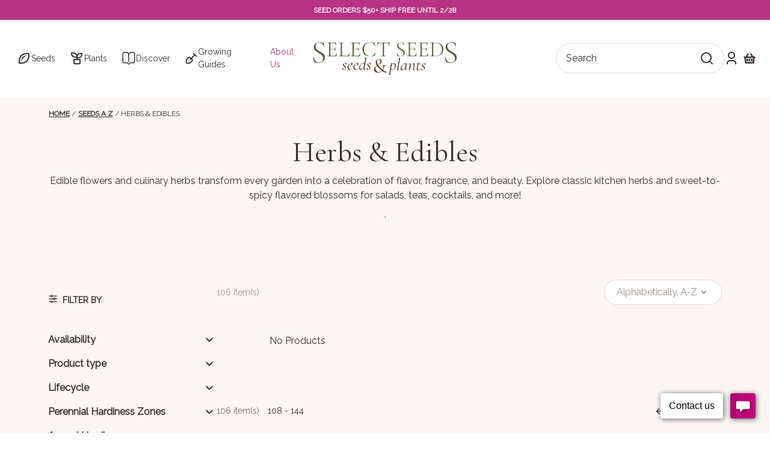

--- FILE ---
content_type: text/html; charset=utf-8
request_url: https://www.selectseeds.com/collections/herbs-edibles?page=4
body_size: 137720
content:















<!doctype html>
<html lang="en">
    <head>

        
        
  <script>
    localStorage.removeItem("ship-season-1");
    localStorage.removeItem("ship-season-2");
    localStorage.removeItem("ship-season-3");
    localStorage.removeItem("ship-season-4");
    localStorage.removeItem("ship-season-5");
    localStorage.removeItem("ship-season-6");
    localStorage.removeItem("ship-season-7");
    localStorage.removeItem("ship-season-8");
    localStorage.removeItem("ship-season-9");
    localStorage.removeItem("ship-season-10");
  </script>


        
        


<script>

    // Init imHelper variables
    window.theme = window.theme || {};
    window.theme.imHelper = window.theme.imHelper || {};

    // Get Hardiness Zones --------------------------------------------------------------------------
    getHardinessZones();

    // Get Seasons --------------------------------------------------------------------------
    getSeasons();

    // ----------------------------------- Functions -----------------------------------

    // Get hardiness zones function
    function getHardinessZones() {

        let shopifyZones = null;
    
        
            shopifyZones = {"10_a":"2026-03-29","10_b":"2026-03-29","11_a":"2026-03-29","11_b":"2026-03-29","12_a":"2026-03-29","12_b":"2026-03-29","13_a":"2026-03-29","13_b":"2026-03-29","1_a":"2026-05-17","1_b":"2026-05-17","2_a":"2026-05-17","2_b":"2026-05-17","3_a":"2026-05-17","3_b":"2026-05-17","4_a":"2026-05-10","4_b":"2026-05-10","5_a":"2026-05-03","5_b":"2026-05-03","6_a":"2026-04-26","6_b":"2026-04-19","7_a":"2026-04-12","7_b":"2026-04-12","8_a":"2026-04-05","8_b":"2026-04-05","9_a":"2026-03-29","9_b":"2026-03-29"}
        

        var allHardinessZones = new Array();

        // Loop all hardiness zones
        for (var key in shopifyZones) {
            let replacedkey = key.replace('_', '');
            var shipDate = shopifyZones[key];

            allHardinessZones.push({
                "zone": replacedkey,
                "date": shipDate 
            });
        }

        // Clear empty values
        allHardinessZones = allHardinessZones.filter(n => n);

        if(allHardinessZones) window.theme.imHelper.hardinessZones = allHardinessZones;
    }

    // Get seasons function
    function getSeasons() {

        

        

        var allSeasons = new Array(
            {"end_date":"2026-05-22","shopify_tag_name":"ship-season-1","start_date":"2026-03-29"},
            {"end_date":"2026-05-22","shopify_tag_name":"ship-season-2","start_date":"2026-05-10"},
            {"end_date":"2026-05-22","shopify_tag_name":"ship-season-3","start_date":"2026-05-03"},
            {"end_date":"2026-06-03","shopify_tag_name":"ship-season-4","start_date":"2026-05-24"},
            null,
            null,
            null,
            null,
            null,
            null
        );

        // Clear empty values
        allSeasons = allSeasons.filter(n => n);

        if(allSeasons.length) window.theme.imHelper.seasons = allSeasons;
    }
</script>
        
        <meta charset="utf-8">
        <meta http-equiv="X-UA-Compatible" content="IE=edge">
        <meta name="viewport" content="width=device-width,initial-scale=1">

        
        
            <link rel="canonical" href="https://www.selectseeds.com/collections/herbs-edibles?page=4">
        

        <link rel="icon" type="image/x-icon" href="//www.selectseeds.com/cdn/shop/t/177/assets/favicon_80x.png?v=97304794127397867541769185973">

        
        

        

            <meta name="description" content="Edible flowers and culinary herbs transform every garden into a celebration of flavor, fragrance, and beauty. Explore classic kitchen herbs and sweet-to-spicy flavored blossoms for salads, teas, cocktails, and more!">

        

        <title>Herbs &amp; Edibles</title>

        <style data-shopify>

  @font-face {
    font-family: 'Cormorant Garamond';
    src: url('//www.selectseeds.com/cdn/shop/t/177/assets/CormorantGaramond-Regular.eot?v=165627017663105103671769185974');
    src: url('//www.selectseeds.com/cdn/shop/t/177/assets/CormorantGaramond-Regular.eot?v=165627017663105103671769185974#iefix') format('embedded-opentype'), url('//www.selectseeds.com/cdn/shop/t/177/assets/CormorantGaramond-Regular.woff2?v=109462630929395715831769185975') format('woff2'), url('//www.selectseeds.com/cdn/shop/t/177/assets/CormorantGaramond-Regular.woff?v=115450746622150163541769185975') format('woff'), url('//www.selectseeds.com/cdn/shop/t/177/assets/CormorantGaramond-Regular.ttf?v=43493198726734225541769185975') format('truetype'), url('//www.selectseeds.com/cdn/shop/t/177/assets/CormorantGaramond-Regular.svg?v=158469290614512637771769185974#CormorantGaramond-Regular') format('svg');
    font-weight: 400;
    font-style: normal;
    font-display: swap;
  }

  @font-face {
    font-family: 'Cormorant Garamond SemiBold';
    src: url('//www.selectseeds.com/cdn/shop/t/177/assets/CormorantGaramond-SemiBold.eot?v=38000447027619945531769185972');
    src: url('//www.selectseeds.com/cdn/shop/t/177/assets/CormorantGaramond-SemiBold.eot?v=38000447027619945531769185972#iefix') format('embedded-opentype'), url('//www.selectseeds.com/cdn/shop/t/177/assets/CormorantGaramond-SemiBold.woff2?v=31970228808750757011769185973') format('woff2'), url('//www.selectseeds.com/cdn/shop/t/177/assets/CormorantGaramond-SemiBold.woff?v=133790556800072492611769185973') format('woff'), url('//www.selectseeds.com/cdn/shop/t/177/assets/CormorantGaramond-SemiBold.ttf?v=122077495249879079241769185973') format('truetype'), url('//www.selectseeds.com/cdn/shop/t/177/assets/CormorantGaramond-SemiBold.svg?v=48686933144718291261769185972#CormorantGaramond-SemiBold') format('svg');
    font-weight: 600;
    font-style: normal;
    font-display: swap;
  }

  @font-face {
    font-family: 'Cormorant Garamond Bold';
    src: url('//www.selectseeds.com/cdn/shop/t/177/assets/CormorantGaramond-Bold.eot?v=92883190549070557751769185972');
    src: url('//www.selectseeds.com/cdn/shop/t/177/assets/CormorantGaramond-Bold.eot?v=92883190549070557751769185972#iefix') format('embedded-opentype'), url('//www.selectseeds.com/cdn/shop/t/177/assets/CormorantGaramond-Bold.woff2?v=70991622822055008591769185973') format('woff2'), url('//www.selectseeds.com/cdn/shop/t/177/assets/CormorantGaramond-Bold.woff?v=83847275194227695271769185973') format('woff'), url('//www.selectseeds.com/cdn/shop/t/177/assets/CormorantGaramond-Bold.ttf?v=147406705144366334371769185973') format('truetype'), url('//www.selectseeds.com/cdn/shop/t/177/assets/CormorantGaramond-Bold.svg?v=91883553735579291401769185973#CormorantGaramond-Bold') format('svg');
    font-weight: bold;
    font-style: normal;
    font-display: swap;
  }

  @font-face {
    font-family: 'Raleway';
    src: url('//www.selectseeds.com/cdn/shop/t/177/assets/Raleway-Regular.eot?v=145635499505340489981769185972');
    src: url('//www.selectseeds.com/cdn/shop/t/177/assets/Raleway-Regular.eot?v=145635499505340489981769185972#iefix') format('embedded-opentype'), url('//www.selectseeds.com/cdn/shop/t/177/assets/Raleway-Regular.woff2?v=111415241629299994421769185973') format('woff2'), url('//www.selectseeds.com/cdn/shop/t/177/assets/Raleway-Regular.woff?v=78790309388562842091769185973') format('woff'), url('//www.selectseeds.com/cdn/shop/t/177/assets/Raleway-Regular.ttf?v=142941043297558209611769185973') format('truetype'), url('//www.selectseeds.com/cdn/shop/t/177/assets/Raleway-Regular.svg?v=108298101822556469881769185973#Raleway-Regular') format('svg');
    font-weight: 400;
    font-style: normal;
    font-display: swap;
  }

  @font-face {
    font-family: 'Raleway SemiBold';
    src: url('//www.selectseeds.com/cdn/shop/t/177/assets/Raleway-SemiBold.eot?v=129178978672261867931769185974');
    src: url('//www.selectseeds.com/cdn/shop/t/177/assets/Raleway-SemiBold.eot?v=129178978672261867931769185974#iefix') format('embedded-opentype'), url('//www.selectseeds.com/cdn/shop/t/177/assets/Raleway-SemiBold.woff2?v=61742100047314558791769185975') format('woff2'), url('//www.selectseeds.com/cdn/shop/t/177/assets/Raleway-SemiBold.woff?v=22650009384095776021769185975') format('woff'), url('//www.selectseeds.com/cdn/shop/t/177/assets/Raleway-SemiBold.ttf?v=164738486472249041601769185974') format('truetype'), url('//www.selectseeds.com/cdn/shop/t/177/assets/Raleway-SemiBold.svg?v=97084102011162163151769185974#Raleway-SemiBold') format('svg');
    font-weight: 600;
    font-style: normal;
    font-display: swap;
  }

  @font-face {
    font-family: 'Raleway Bold';
    src: url('//www.selectseeds.com/cdn/shop/t/177/assets/Raleway-Bold.eot?v=120369612319559055251769185974');
    src: url('//www.selectseeds.com/cdn/shop/t/177/assets/Raleway-Bold.eot?v=120369612319559055251769185974#iefix') format('embedded-opentype'), url('//www.selectseeds.com/cdn/shop/t/177/assets/Raleway-Bold.woff2?v=149021056762697307951769185975') format('woff2'), url('//www.selectseeds.com/cdn/shop/t/177/assets/Raleway-Bold.woff?v=138022212552782876331769185975') format('woff'), url('//www.selectseeds.com/cdn/shop/t/177/assets/Raleway-Bold.ttf?v=135351681525869238091769185974') format('truetype'), url('//www.selectseeds.com/cdn/shop/t/177/assets/Raleway-Bold.svg?v=155940069006015743581769185974#Raleway-Bold') format('svg');
    font-weight: bold;
    font-style: normal;
    font-display: swap;
  }
</style>
<style>
  :root {
    /* Badge Colors */
    --soldout-badge-bg: #b83383;
    --soldout-badge-text: #f4f8fe;
    
    /* Badge Typography */
    --soldout-badge-font-weight: 400;
    --soldout-badge-font-size: 14px;
    --soldout-badge-font-size-mobile: 10px;
    --soldout-badge-font-size-tablet: 12px;
    
    /* Image Opacity */
    --soldout-image-opacity: 1.0;
    --soldout-image-opacity-hover: 1.0;
    
    /* Availability Text */
    --soldout-availability-font-weight: 600;
    --soldout-availability-text-color: #000000;
    --soldout-availability-font-size: 12px;

   /* NEW Badge Variables */
    --new-badge-bg: #0090ca;
    --new-badge-text-color: #fff;
    --new-badge-font-size: 12px;
    --new-badge-font-size-mobile: 10px;
    --new-badge-font-size-tablet: 11px;
    --new-badge-font-weight: 600;

  }
  
  /* Inline sold-out badges CSS */
  .product-card__availability,
  [data-add-to-cart-label] {
    font-size: var(--soldout-availability-font-size, 12px) !important;
    font-weight: var(--soldout-availability-font-weight, 600) !important;
    color: var(--soldout-availability-text-color, #C41E3A) !important;
    text-transform: uppercase;
    letter-spacing: 0.5px;
  }
</style>




<link href="//www.selectseeds.com/cdn/shop/t/177/assets/theme.css?v=115042168731084488701769185972" rel="stylesheet" type="text/css" media="all" />
<link rel="stylesheet" href="//www.selectseeds.com/cdn/shop/t/177/assets/es__sold-out-badges.css?v=106722741096074780601769185973?v=1769977707">
<link rel="stylesheet" href="//www.selectseeds.com/cdn/shop/t/177/assets/es__fill-a-box.css?v=72129937638257111161769185975">


        <!-- TODO: Move these scripts to the SRC folder -->
<script src="//www.selectseeds.com/cdn/shop/t/177/assets/lib-hoverintent.min.js?v=25925461595492703971769185975" defer="defer"></script>
<script src="//www.selectseeds.com/cdn/shop/t/177/assets/lib-tabbable.min.js?v=109133107748195299151769185972" defer="defer"></script>
<script src="//www.selectseeds.com/cdn/shop/t/177/assets/lib-focus-trap.js?v=14778990457746740621769185974" defer="defer"></script>
<script src="//www.selectseeds.com/cdn/shop/t/177/assets/lib-focus-visible.min.js?v=164939444357772559501769185974" defer="defer"></script>


<link href="//www.selectseeds.com/cdn/shop/t/177/assets/lib-swiper-bundle.min.css?v=127325684396148790271769185975" rel="stylesheet" type="text/css" media="all" />
<script src="//www.selectseeds.com/cdn/shop/t/177/assets/lib-swiper-bundle.min.js?v=1644918357175907801769185975" defer="defer"></script>


<script src="//www.selectseeds.com/cdn/shop/t/177/assets/bundle.js?v=98960217135605861141769185972" defer="defer"></script>


<script type="text/javascript">
    window.theme = window.theme || {};
    window.theme.script = {};
    window.theme.file_url = "//www.selectseeds.com/cdn/shop/files/?v=31250";
    window.theme.environment = "prod";
    window.theme.desibing_right_click = "true";
    window.theme.quick_order_frontend_api = "975ce00b6d999172584d1bcbfdb8c3fd";
    window.theme.quick_order_api_version = "2024-01";
</script>




<link rel="stylesheet" href="https://cdn.jsdelivr.net/npm/flatpickr/dist/flatpickr.min.css">

        
  <script>window.performance && window.performance.mark && window.performance.mark('shopify.content_for_header.start');</script><meta name="facebook-domain-verification" content="530wbptln5a8kxmrsh1zdv34tgv51b">
<meta id="shopify-digital-wallet" name="shopify-digital-wallet" content="/57193726112/digital_wallets/dialog">
<meta name="shopify-checkout-api-token" content="2b3090d8afe42fe209a411bb4dfc399d">
<meta id="in-context-paypal-metadata" data-shop-id="57193726112" data-venmo-supported="true" data-environment="production" data-locale="en_US" data-paypal-v4="true" data-currency="USD">
<link rel="alternate" type="application/atom+xml" title="Feed" href="/collections/herbs-edibles.atom" />
<link rel="prev" href="/collections/herbs-edibles?page=3">
<link rel="alternate" type="application/json+oembed" href="https://www.selectseeds.com/collections/herbs-edibles.oembed?page=4">
<script async="async" src="/checkouts/internal/preloads.js?locale=en-US"></script>
<link rel="preconnect" href="https://shop.app" crossorigin="anonymous">
<script async="async" src="https://shop.app/checkouts/internal/preloads.js?locale=en-US&shop_id=57193726112" crossorigin="anonymous"></script>
<script id="apple-pay-shop-capabilities" type="application/json">{"shopId":57193726112,"countryCode":"US","currencyCode":"USD","merchantCapabilities":["supports3DS"],"merchantId":"gid:\/\/shopify\/Shop\/57193726112","merchantName":"Select Seeds, Co.","requiredBillingContactFields":["postalAddress","email","phone"],"requiredShippingContactFields":["postalAddress","email","phone"],"shippingType":"shipping","supportedNetworks":["visa","masterCard","amex","discover","elo","jcb"],"total":{"type":"pending","label":"Select Seeds, Co.","amount":"1.00"},"shopifyPaymentsEnabled":true,"supportsSubscriptions":true}</script>
<script id="shopify-features" type="application/json">{"accessToken":"2b3090d8afe42fe209a411bb4dfc399d","betas":["rich-media-storefront-analytics"],"domain":"www.selectseeds.com","predictiveSearch":true,"shopId":57193726112,"locale":"en"}</script>
<script>var Shopify = Shopify || {};
Shopify.shop = "select-seeds-co.myshopify.com";
Shopify.locale = "en";
Shopify.currency = {"active":"USD","rate":"1.0"};
Shopify.country = "US";
Shopify.theme = {"name":"Select Seeds - Live - v1.4.0 - 2026\/01\/23","id":147680100512,"schema_name":"Select Seeds Theme","schema_version":"1.2.0","theme_store_id":null,"role":"main"};
Shopify.theme.handle = "null";
Shopify.theme.style = {"id":null,"handle":null};
Shopify.cdnHost = "www.selectseeds.com/cdn";
Shopify.routes = Shopify.routes || {};
Shopify.routes.root = "/";</script>
<script type="module">!function(o){(o.Shopify=o.Shopify||{}).modules=!0}(window);</script>
<script>!function(o){function n(){var o=[];function n(){o.push(Array.prototype.slice.apply(arguments))}return n.q=o,n}var t=o.Shopify=o.Shopify||{};t.loadFeatures=n(),t.autoloadFeatures=n()}(window);</script>
<script>
  window.ShopifyPay = window.ShopifyPay || {};
  window.ShopifyPay.apiHost = "shop.app\/pay";
  window.ShopifyPay.redirectState = null;
</script>
<script id="shop-js-analytics" type="application/json">{"pageType":"collection"}</script>
<script defer="defer" async type="module" src="//www.selectseeds.com/cdn/shopifycloud/shop-js/modules/v2/client.init-shop-cart-sync_BN7fPSNr.en.esm.js"></script>
<script defer="defer" async type="module" src="//www.selectseeds.com/cdn/shopifycloud/shop-js/modules/v2/chunk.common_Cbph3Kss.esm.js"></script>
<script defer="defer" async type="module" src="//www.selectseeds.com/cdn/shopifycloud/shop-js/modules/v2/chunk.modal_DKumMAJ1.esm.js"></script>
<script type="module">
  await import("//www.selectseeds.com/cdn/shopifycloud/shop-js/modules/v2/client.init-shop-cart-sync_BN7fPSNr.en.esm.js");
await import("//www.selectseeds.com/cdn/shopifycloud/shop-js/modules/v2/chunk.common_Cbph3Kss.esm.js");
await import("//www.selectseeds.com/cdn/shopifycloud/shop-js/modules/v2/chunk.modal_DKumMAJ1.esm.js");

  window.Shopify.SignInWithShop?.initShopCartSync?.({"fedCMEnabled":true,"windoidEnabled":true});

</script>
<script>
  window.Shopify = window.Shopify || {};
  if (!window.Shopify.featureAssets) window.Shopify.featureAssets = {};
  window.Shopify.featureAssets['shop-js'] = {"shop-cart-sync":["modules/v2/client.shop-cart-sync_CJVUk8Jm.en.esm.js","modules/v2/chunk.common_Cbph3Kss.esm.js","modules/v2/chunk.modal_DKumMAJ1.esm.js"],"init-fed-cm":["modules/v2/client.init-fed-cm_7Fvt41F4.en.esm.js","modules/v2/chunk.common_Cbph3Kss.esm.js","modules/v2/chunk.modal_DKumMAJ1.esm.js"],"init-shop-email-lookup-coordinator":["modules/v2/client.init-shop-email-lookup-coordinator_Cc088_bR.en.esm.js","modules/v2/chunk.common_Cbph3Kss.esm.js","modules/v2/chunk.modal_DKumMAJ1.esm.js"],"init-windoid":["modules/v2/client.init-windoid_hPopwJRj.en.esm.js","modules/v2/chunk.common_Cbph3Kss.esm.js","modules/v2/chunk.modal_DKumMAJ1.esm.js"],"shop-button":["modules/v2/client.shop-button_B0jaPSNF.en.esm.js","modules/v2/chunk.common_Cbph3Kss.esm.js","modules/v2/chunk.modal_DKumMAJ1.esm.js"],"shop-cash-offers":["modules/v2/client.shop-cash-offers_DPIskqss.en.esm.js","modules/v2/chunk.common_Cbph3Kss.esm.js","modules/v2/chunk.modal_DKumMAJ1.esm.js"],"shop-toast-manager":["modules/v2/client.shop-toast-manager_CK7RT69O.en.esm.js","modules/v2/chunk.common_Cbph3Kss.esm.js","modules/v2/chunk.modal_DKumMAJ1.esm.js"],"init-shop-cart-sync":["modules/v2/client.init-shop-cart-sync_BN7fPSNr.en.esm.js","modules/v2/chunk.common_Cbph3Kss.esm.js","modules/v2/chunk.modal_DKumMAJ1.esm.js"],"init-customer-accounts-sign-up":["modules/v2/client.init-customer-accounts-sign-up_CfPf4CXf.en.esm.js","modules/v2/client.shop-login-button_DeIztwXF.en.esm.js","modules/v2/chunk.common_Cbph3Kss.esm.js","modules/v2/chunk.modal_DKumMAJ1.esm.js"],"pay-button":["modules/v2/client.pay-button_CgIwFSYN.en.esm.js","modules/v2/chunk.common_Cbph3Kss.esm.js","modules/v2/chunk.modal_DKumMAJ1.esm.js"],"init-customer-accounts":["modules/v2/client.init-customer-accounts_DQ3x16JI.en.esm.js","modules/v2/client.shop-login-button_DeIztwXF.en.esm.js","modules/v2/chunk.common_Cbph3Kss.esm.js","modules/v2/chunk.modal_DKumMAJ1.esm.js"],"avatar":["modules/v2/client.avatar_BTnouDA3.en.esm.js"],"init-shop-for-new-customer-accounts":["modules/v2/client.init-shop-for-new-customer-accounts_CsZy_esa.en.esm.js","modules/v2/client.shop-login-button_DeIztwXF.en.esm.js","modules/v2/chunk.common_Cbph3Kss.esm.js","modules/v2/chunk.modal_DKumMAJ1.esm.js"],"shop-follow-button":["modules/v2/client.shop-follow-button_BRMJjgGd.en.esm.js","modules/v2/chunk.common_Cbph3Kss.esm.js","modules/v2/chunk.modal_DKumMAJ1.esm.js"],"checkout-modal":["modules/v2/client.checkout-modal_B9Drz_yf.en.esm.js","modules/v2/chunk.common_Cbph3Kss.esm.js","modules/v2/chunk.modal_DKumMAJ1.esm.js"],"shop-login-button":["modules/v2/client.shop-login-button_DeIztwXF.en.esm.js","modules/v2/chunk.common_Cbph3Kss.esm.js","modules/v2/chunk.modal_DKumMAJ1.esm.js"],"lead-capture":["modules/v2/client.lead-capture_DXYzFM3R.en.esm.js","modules/v2/chunk.common_Cbph3Kss.esm.js","modules/v2/chunk.modal_DKumMAJ1.esm.js"],"shop-login":["modules/v2/client.shop-login_CA5pJqmO.en.esm.js","modules/v2/chunk.common_Cbph3Kss.esm.js","modules/v2/chunk.modal_DKumMAJ1.esm.js"],"payment-terms":["modules/v2/client.payment-terms_BxzfvcZJ.en.esm.js","modules/v2/chunk.common_Cbph3Kss.esm.js","modules/v2/chunk.modal_DKumMAJ1.esm.js"]};
</script>
<script>(function() {
  var isLoaded = false;
  function asyncLoad() {
    if (isLoaded) return;
    isLoaded = true;
    var urls = ["https:\/\/shy.elfsight.com\/p\/platform.js?shop=select-seeds-co.myshopify.com","https:\/\/na.shgcdn3.com\/pixel-collector.js?shop=select-seeds-co.myshopify.com"];
    for (var i = 0; i < urls.length; i++) {
      var s = document.createElement('script');
      s.type = 'text/javascript';
      s.async = true;
      s.src = urls[i];
      var x = document.getElementsByTagName('script')[0];
      x.parentNode.insertBefore(s, x);
    }
  };
  if(window.attachEvent) {
    window.attachEvent('onload', asyncLoad);
  } else {
    window.addEventListener('load', asyncLoad, false);
  }
})();</script>
<script id="__st">var __st={"a":57193726112,"offset":-18000,"reqid":"14a93e62-f55b-4098-aac4-8f37442357c0-1769977707","pageurl":"www.selectseeds.com\/collections\/herbs-edibles?page=4","u":"0c86a8eedcad","p":"collection","rtyp":"collection","rid":303124578464};</script>
<script>window.ShopifyPaypalV4VisibilityTracking = true;</script>
<script id="captcha-bootstrap">!function(){'use strict';const t='contact',e='account',n='new_comment',o=[[t,t],['blogs',n],['comments',n],[t,'customer']],c=[[e,'customer_login'],[e,'guest_login'],[e,'recover_customer_password'],[e,'create_customer']],r=t=>t.map((([t,e])=>`form[action*='/${t}']:not([data-nocaptcha='true']) input[name='form_type'][value='${e}']`)).join(','),a=t=>()=>t?[...document.querySelectorAll(t)].map((t=>t.form)):[];function s(){const t=[...o],e=r(t);return a(e)}const i='password',u='form_key',d=['recaptcha-v3-token','g-recaptcha-response','h-captcha-response',i],f=()=>{try{return window.sessionStorage}catch{return}},m='__shopify_v',_=t=>t.elements[u];function p(t,e,n=!1){try{const o=window.sessionStorage,c=JSON.parse(o.getItem(e)),{data:r}=function(t){const{data:e,action:n}=t;return t[m]||n?{data:e,action:n}:{data:t,action:n}}(c);for(const[e,n]of Object.entries(r))t.elements[e]&&(t.elements[e].value=n);n&&o.removeItem(e)}catch(o){console.error('form repopulation failed',{error:o})}}const l='form_type',E='cptcha';function T(t){t.dataset[E]=!0}const w=window,h=w.document,L='Shopify',v='ce_forms',y='captcha';let A=!1;((t,e)=>{const n=(g='f06e6c50-85a8-45c8-87d0-21a2b65856fe',I='https://cdn.shopify.com/shopifycloud/storefront-forms-hcaptcha/ce_storefront_forms_captcha_hcaptcha.v1.5.2.iife.js',D={infoText:'Protected by hCaptcha',privacyText:'Privacy',termsText:'Terms'},(t,e,n)=>{const o=w[L][v],c=o.bindForm;if(c)return c(t,g,e,D).then(n);var r;o.q.push([[t,g,e,D],n]),r=I,A||(h.body.append(Object.assign(h.createElement('script'),{id:'captcha-provider',async:!0,src:r})),A=!0)});var g,I,D;w[L]=w[L]||{},w[L][v]=w[L][v]||{},w[L][v].q=[],w[L][y]=w[L][y]||{},w[L][y].protect=function(t,e){n(t,void 0,e),T(t)},Object.freeze(w[L][y]),function(t,e,n,w,h,L){const[v,y,A,g]=function(t,e,n){const i=e?o:[],u=t?c:[],d=[...i,...u],f=r(d),m=r(i),_=r(d.filter((([t,e])=>n.includes(e))));return[a(f),a(m),a(_),s()]}(w,h,L),I=t=>{const e=t.target;return e instanceof HTMLFormElement?e:e&&e.form},D=t=>v().includes(t);t.addEventListener('submit',(t=>{const e=I(t);if(!e)return;const n=D(e)&&!e.dataset.hcaptchaBound&&!e.dataset.recaptchaBound,o=_(e),c=g().includes(e)&&(!o||!o.value);(n||c)&&t.preventDefault(),c&&!n&&(function(t){try{if(!f())return;!function(t){const e=f();if(!e)return;const n=_(t);if(!n)return;const o=n.value;o&&e.removeItem(o)}(t);const e=Array.from(Array(32),(()=>Math.random().toString(36)[2])).join('');!function(t,e){_(t)||t.append(Object.assign(document.createElement('input'),{type:'hidden',name:u})),t.elements[u].value=e}(t,e),function(t,e){const n=f();if(!n)return;const o=[...t.querySelectorAll(`input[type='${i}']`)].map((({name:t})=>t)),c=[...d,...o],r={};for(const[a,s]of new FormData(t).entries())c.includes(a)||(r[a]=s);n.setItem(e,JSON.stringify({[m]:1,action:t.action,data:r}))}(t,e)}catch(e){console.error('failed to persist form',e)}}(e),e.submit())}));const S=(t,e)=>{t&&!t.dataset[E]&&(n(t,e.some((e=>e===t))),T(t))};for(const o of['focusin','change'])t.addEventListener(o,(t=>{const e=I(t);D(e)&&S(e,y())}));const B=e.get('form_key'),M=e.get(l),P=B&&M;t.addEventListener('DOMContentLoaded',(()=>{const t=y();if(P)for(const e of t)e.elements[l].value===M&&p(e,B);[...new Set([...A(),...v().filter((t=>'true'===t.dataset.shopifyCaptcha))])].forEach((e=>S(e,t)))}))}(h,new URLSearchParams(w.location.search),n,t,e,['guest_login'])})(!0,!0)}();</script>
<script integrity="sha256-4kQ18oKyAcykRKYeNunJcIwy7WH5gtpwJnB7kiuLZ1E=" data-source-attribution="shopify.loadfeatures" defer="defer" src="//www.selectseeds.com/cdn/shopifycloud/storefront/assets/storefront/load_feature-a0a9edcb.js" crossorigin="anonymous"></script>
<script crossorigin="anonymous" defer="defer" src="//www.selectseeds.com/cdn/shopifycloud/storefront/assets/shopify_pay/storefront-65b4c6d7.js?v=20250812"></script>
<script data-source-attribution="shopify.dynamic_checkout.dynamic.init">var Shopify=Shopify||{};Shopify.PaymentButton=Shopify.PaymentButton||{isStorefrontPortableWallets:!0,init:function(){window.Shopify.PaymentButton.init=function(){};var t=document.createElement("script");t.src="https://www.selectseeds.com/cdn/shopifycloud/portable-wallets/latest/portable-wallets.en.js",t.type="module",document.head.appendChild(t)}};
</script>
<script data-source-attribution="shopify.dynamic_checkout.buyer_consent">
  function portableWalletsHideBuyerConsent(e){var t=document.getElementById("shopify-buyer-consent"),n=document.getElementById("shopify-subscription-policy-button");t&&n&&(t.classList.add("hidden"),t.setAttribute("aria-hidden","true"),n.removeEventListener("click",e))}function portableWalletsShowBuyerConsent(e){var t=document.getElementById("shopify-buyer-consent"),n=document.getElementById("shopify-subscription-policy-button");t&&n&&(t.classList.remove("hidden"),t.removeAttribute("aria-hidden"),n.addEventListener("click",e))}window.Shopify?.PaymentButton&&(window.Shopify.PaymentButton.hideBuyerConsent=portableWalletsHideBuyerConsent,window.Shopify.PaymentButton.showBuyerConsent=portableWalletsShowBuyerConsent);
</script>
<script data-source-attribution="shopify.dynamic_checkout.cart.bootstrap">document.addEventListener("DOMContentLoaded",(function(){function t(){return document.querySelector("shopify-accelerated-checkout-cart, shopify-accelerated-checkout")}if(t())Shopify.PaymentButton.init();else{new MutationObserver((function(e,n){t()&&(Shopify.PaymentButton.init(),n.disconnect())})).observe(document.body,{childList:!0,subtree:!0})}}));
</script>
<link id="shopify-accelerated-checkout-styles" rel="stylesheet" media="screen" href="https://www.selectseeds.com/cdn/shopifycloud/portable-wallets/latest/accelerated-checkout-backwards-compat.css" crossorigin="anonymous">
<style id="shopify-accelerated-checkout-cart">
        #shopify-buyer-consent {
  margin-top: 1em;
  display: inline-block;
  width: 100%;
}

#shopify-buyer-consent.hidden {
  display: none;
}

#shopify-subscription-policy-button {
  background: none;
  border: none;
  padding: 0;
  text-decoration: underline;
  font-size: inherit;
  cursor: pointer;
}

#shopify-subscription-policy-button::before {
  box-shadow: none;
}

      </style>

<script>window.performance && window.performance.mark && window.performance.mark('shopify.content_for_header.end');</script>
  





  <script type="text/javascript">
    
      window.__shgMoneyFormat = window.__shgMoneyFormat || {"USD":{"currency":"USD","currency_symbol":"$","currency_symbol_location":"left","decimal_places":2,"decimal_separator":".","thousands_separator":","}};
    
    window.__shgCurrentCurrencyCode = window.__shgCurrentCurrencyCode || {
      currency: "USD",
      currency_symbol: "$",
      decimal_separator: ".",
      thousands_separator: ",",
      decimal_places: 2,
      currency_symbol_location: "left"
    };
  </script>




    
  

<script type="text/javascript">
  
    window.SHG_CUSTOMER = null;
  
</script>







<!-- BEGIN app block: shopify://apps/klaviyo-email-marketing-sms/blocks/klaviyo-onsite-embed/2632fe16-c075-4321-a88b-50b567f42507 -->












  <script async src="https://static.klaviyo.com/onsite/js/RcGHSU/klaviyo.js?company_id=RcGHSU"></script>
  <script>!function(){if(!window.klaviyo){window._klOnsite=window._klOnsite||[];try{window.klaviyo=new Proxy({},{get:function(n,i){return"push"===i?function(){var n;(n=window._klOnsite).push.apply(n,arguments)}:function(){for(var n=arguments.length,o=new Array(n),w=0;w<n;w++)o[w]=arguments[w];var t="function"==typeof o[o.length-1]?o.pop():void 0,e=new Promise((function(n){window._klOnsite.push([i].concat(o,[function(i){t&&t(i),n(i)}]))}));return e}}})}catch(n){window.klaviyo=window.klaviyo||[],window.klaviyo.push=function(){var n;(n=window._klOnsite).push.apply(n,arguments)}}}}();</script>

  




  <script>
    window.klaviyoReviewsProductDesignMode = false
  </script>



  <!-- BEGIN app snippet: customer-hub-data --><script>
  if (!window.customerHub) {
    window.customerHub = {};
  }
  window.customerHub.storefrontRoutes = {
    login: "https://www.selectseeds.com/customer_authentication/redirect?locale=en&region_country=US?return_url=%2F%23k-hub",
    register: "https://shopify.com/57193726112/account?locale=en?return_url=%2F%23k-hub",
    logout: "/account/logout",
    profile: "/account",
    addresses: "/account/addresses",
  };
  
  window.customerHub.userId = null;
  
  window.customerHub.storeDomain = "select-seeds-co.myshopify.com";

  

  
    window.customerHub.storeLocale = {
        currentLanguage: 'en',
        currentCountry: 'US',
        availableLanguages: [
          
            {
              iso_code: 'en',
              endonym_name: 'English'
            }
          
        ],
        availableCountries: [
          
            {
              iso_code: 'CA',
              name: 'Canada',
              currency_code: 'USD'
            },
          
            {
              iso_code: 'US',
              name: 'United States',
              currency_code: 'USD'
            }
          
        ]
    };
  
</script>
<!-- END app snippet -->





<!-- END app block --><meta property="og:image" content="https://cdn.shopify.com/s/files/1/0571/9372/6112/collections/edibles-1-2000.jpg?v=1687985522" />
<meta property="og:image:secure_url" content="https://cdn.shopify.com/s/files/1/0571/9372/6112/collections/edibles-1-2000.jpg?v=1687985522" />
<meta property="og:image:width" content="2000" />
<meta property="og:image:height" content="2000" />
<meta property="og:image:alt" content="Herbs & Edibles" />
<link href="https://monorail-edge.shopifysvc.com" rel="dns-prefetch">
<script>(function(){if ("sendBeacon" in navigator && "performance" in window) {try {var session_token_from_headers = performance.getEntriesByType('navigation')[0].serverTiming.find(x => x.name == '_s').description;} catch {var session_token_from_headers = undefined;}var session_cookie_matches = document.cookie.match(/_shopify_s=([^;]*)/);var session_token_from_cookie = session_cookie_matches && session_cookie_matches.length === 2 ? session_cookie_matches[1] : "";var session_token = session_token_from_headers || session_token_from_cookie || "";function handle_abandonment_event(e) {var entries = performance.getEntries().filter(function(entry) {return /monorail-edge.shopifysvc.com/.test(entry.name);});if (!window.abandonment_tracked && entries.length === 0) {window.abandonment_tracked = true;var currentMs = Date.now();var navigation_start = performance.timing.navigationStart;var payload = {shop_id: 57193726112,url: window.location.href,navigation_start,duration: currentMs - navigation_start,session_token,page_type: "collection"};window.navigator.sendBeacon("https://monorail-edge.shopifysvc.com/v1/produce", JSON.stringify({schema_id: "online_store_buyer_site_abandonment/1.1",payload: payload,metadata: {event_created_at_ms: currentMs,event_sent_at_ms: currentMs}}));}}window.addEventListener('pagehide', handle_abandonment_event);}}());</script>
<script id="web-pixels-manager-setup">(function e(e,d,r,n,o){if(void 0===o&&(o={}),!Boolean(null===(a=null===(i=window.Shopify)||void 0===i?void 0:i.analytics)||void 0===a?void 0:a.replayQueue)){var i,a;window.Shopify=window.Shopify||{};var t=window.Shopify;t.analytics=t.analytics||{};var s=t.analytics;s.replayQueue=[],s.publish=function(e,d,r){return s.replayQueue.push([e,d,r]),!0};try{self.performance.mark("wpm:start")}catch(e){}var l=function(){var e={modern:/Edge?\/(1{2}[4-9]|1[2-9]\d|[2-9]\d{2}|\d{4,})\.\d+(\.\d+|)|Firefox\/(1{2}[4-9]|1[2-9]\d|[2-9]\d{2}|\d{4,})\.\d+(\.\d+|)|Chrom(ium|e)\/(9{2}|\d{3,})\.\d+(\.\d+|)|(Maci|X1{2}).+ Version\/(15\.\d+|(1[6-9]|[2-9]\d|\d{3,})\.\d+)([,.]\d+|)( \(\w+\)|)( Mobile\/\w+|) Safari\/|Chrome.+OPR\/(9{2}|\d{3,})\.\d+\.\d+|(CPU[ +]OS|iPhone[ +]OS|CPU[ +]iPhone|CPU IPhone OS|CPU iPad OS)[ +]+(15[._]\d+|(1[6-9]|[2-9]\d|\d{3,})[._]\d+)([._]\d+|)|Android:?[ /-](13[3-9]|1[4-9]\d|[2-9]\d{2}|\d{4,})(\.\d+|)(\.\d+|)|Android.+Firefox\/(13[5-9]|1[4-9]\d|[2-9]\d{2}|\d{4,})\.\d+(\.\d+|)|Android.+Chrom(ium|e)\/(13[3-9]|1[4-9]\d|[2-9]\d{2}|\d{4,})\.\d+(\.\d+|)|SamsungBrowser\/([2-9]\d|\d{3,})\.\d+/,legacy:/Edge?\/(1[6-9]|[2-9]\d|\d{3,})\.\d+(\.\d+|)|Firefox\/(5[4-9]|[6-9]\d|\d{3,})\.\d+(\.\d+|)|Chrom(ium|e)\/(5[1-9]|[6-9]\d|\d{3,})\.\d+(\.\d+|)([\d.]+$|.*Safari\/(?![\d.]+ Edge\/[\d.]+$))|(Maci|X1{2}).+ Version\/(10\.\d+|(1[1-9]|[2-9]\d|\d{3,})\.\d+)([,.]\d+|)( \(\w+\)|)( Mobile\/\w+|) Safari\/|Chrome.+OPR\/(3[89]|[4-9]\d|\d{3,})\.\d+\.\d+|(CPU[ +]OS|iPhone[ +]OS|CPU[ +]iPhone|CPU IPhone OS|CPU iPad OS)[ +]+(10[._]\d+|(1[1-9]|[2-9]\d|\d{3,})[._]\d+)([._]\d+|)|Android:?[ /-](13[3-9]|1[4-9]\d|[2-9]\d{2}|\d{4,})(\.\d+|)(\.\d+|)|Mobile Safari.+OPR\/([89]\d|\d{3,})\.\d+\.\d+|Android.+Firefox\/(13[5-9]|1[4-9]\d|[2-9]\d{2}|\d{4,})\.\d+(\.\d+|)|Android.+Chrom(ium|e)\/(13[3-9]|1[4-9]\d|[2-9]\d{2}|\d{4,})\.\d+(\.\d+|)|Android.+(UC? ?Browser|UCWEB|U3)[ /]?(15\.([5-9]|\d{2,})|(1[6-9]|[2-9]\d|\d{3,})\.\d+)\.\d+|SamsungBrowser\/(5\.\d+|([6-9]|\d{2,})\.\d+)|Android.+MQ{2}Browser\/(14(\.(9|\d{2,})|)|(1[5-9]|[2-9]\d|\d{3,})(\.\d+|))(\.\d+|)|K[Aa][Ii]OS\/(3\.\d+|([4-9]|\d{2,})\.\d+)(\.\d+|)/},d=e.modern,r=e.legacy,n=navigator.userAgent;return n.match(d)?"modern":n.match(r)?"legacy":"unknown"}(),u="modern"===l?"modern":"legacy",c=(null!=n?n:{modern:"",legacy:""})[u],f=function(e){return[e.baseUrl,"/wpm","/b",e.hashVersion,"modern"===e.buildTarget?"m":"l",".js"].join("")}({baseUrl:d,hashVersion:r,buildTarget:u}),m=function(e){var d=e.version,r=e.bundleTarget,n=e.surface,o=e.pageUrl,i=e.monorailEndpoint;return{emit:function(e){var a=e.status,t=e.errorMsg,s=(new Date).getTime(),l=JSON.stringify({metadata:{event_sent_at_ms:s},events:[{schema_id:"web_pixels_manager_load/3.1",payload:{version:d,bundle_target:r,page_url:o,status:a,surface:n,error_msg:t},metadata:{event_created_at_ms:s}}]});if(!i)return console&&console.warn&&console.warn("[Web Pixels Manager] No Monorail endpoint provided, skipping logging."),!1;try{return self.navigator.sendBeacon.bind(self.navigator)(i,l)}catch(e){}var u=new XMLHttpRequest;try{return u.open("POST",i,!0),u.setRequestHeader("Content-Type","text/plain"),u.send(l),!0}catch(e){return console&&console.warn&&console.warn("[Web Pixels Manager] Got an unhandled error while logging to Monorail."),!1}}}}({version:r,bundleTarget:l,surface:e.surface,pageUrl:self.location.href,monorailEndpoint:e.monorailEndpoint});try{o.browserTarget=l,function(e){var d=e.src,r=e.async,n=void 0===r||r,o=e.onload,i=e.onerror,a=e.sri,t=e.scriptDataAttributes,s=void 0===t?{}:t,l=document.createElement("script"),u=document.querySelector("head"),c=document.querySelector("body");if(l.async=n,l.src=d,a&&(l.integrity=a,l.crossOrigin="anonymous"),s)for(var f in s)if(Object.prototype.hasOwnProperty.call(s,f))try{l.dataset[f]=s[f]}catch(e){}if(o&&l.addEventListener("load",o),i&&l.addEventListener("error",i),u)u.appendChild(l);else{if(!c)throw new Error("Did not find a head or body element to append the script");c.appendChild(l)}}({src:f,async:!0,onload:function(){if(!function(){var e,d;return Boolean(null===(d=null===(e=window.Shopify)||void 0===e?void 0:e.analytics)||void 0===d?void 0:d.initialized)}()){var d=window.webPixelsManager.init(e)||void 0;if(d){var r=window.Shopify.analytics;r.replayQueue.forEach((function(e){var r=e[0],n=e[1],o=e[2];d.publishCustomEvent(r,n,o)})),r.replayQueue=[],r.publish=d.publishCustomEvent,r.visitor=d.visitor,r.initialized=!0}}},onerror:function(){return m.emit({status:"failed",errorMsg:"".concat(f," has failed to load")})},sri:function(e){var d=/^sha384-[A-Za-z0-9+/=]+$/;return"string"==typeof e&&d.test(e)}(c)?c:"",scriptDataAttributes:o}),m.emit({status:"loading"})}catch(e){m.emit({status:"failed",errorMsg:(null==e?void 0:e.message)||"Unknown error"})}}})({shopId: 57193726112,storefrontBaseUrl: "https://www.selectseeds.com",extensionsBaseUrl: "https://extensions.shopifycdn.com/cdn/shopifycloud/web-pixels-manager",monorailEndpoint: "https://monorail-edge.shopifysvc.com/unstable/produce_batch",surface: "storefront-renderer",enabledBetaFlags: ["2dca8a86"],webPixelsConfigList: [{"id":"1454440608","configuration":"{\"accountID\":\"RcGHSU\",\"webPixelConfig\":\"eyJlbmFibGVBZGRlZFRvQ2FydEV2ZW50cyI6IHRydWV9\"}","eventPayloadVersion":"v1","runtimeContext":"STRICT","scriptVersion":"524f6c1ee37bacdca7657a665bdca589","type":"APP","apiClientId":123074,"privacyPurposes":["ANALYTICS","MARKETING"],"dataSharingAdjustments":{"protectedCustomerApprovalScopes":["read_customer_address","read_customer_email","read_customer_name","read_customer_personal_data","read_customer_phone"]}},{"id":"809074848","configuration":"{\"swymApiEndpoint\":\"https:\/\/swymstore-v3starter-01.swymrelay.com\",\"swymTier\":\"v3starter-01\"}","eventPayloadVersion":"v1","runtimeContext":"STRICT","scriptVersion":"5b6f6917e306bc7f24523662663331c0","type":"APP","apiClientId":1350849,"privacyPurposes":["ANALYTICS","MARKETING","PREFERENCES"],"dataSharingAdjustments":{"protectedCustomerApprovalScopes":["read_customer_email","read_customer_name","read_customer_personal_data","read_customer_phone"]}},{"id":"796000416","configuration":"{\"site_id\":\"ccd091e3-e094-4ed3-b769-bd98f5a31f3f\",\"analytics_endpoint\":\"https:\\\/\\\/na.shgcdn3.com\"}","eventPayloadVersion":"v1","runtimeContext":"STRICT","scriptVersion":"695709fc3f146fa50a25299517a954f2","type":"APP","apiClientId":1158168,"privacyPurposes":["ANALYTICS","MARKETING","SALE_OF_DATA"],"dataSharingAdjustments":{"protectedCustomerApprovalScopes":["read_customer_personal_data"]}},{"id":"558170272","configuration":"{\"config\":\"{\\\"google_tag_ids\\\":[\\\"G-335933WKG9\\\",\\\"GT-TQRVDFR\\\"],\\\"target_country\\\":\\\"US\\\",\\\"gtag_events\\\":[{\\\"type\\\":\\\"search\\\",\\\"action_label\\\":\\\"G-335933WKG9\\\"},{\\\"type\\\":\\\"begin_checkout\\\",\\\"action_label\\\":\\\"G-335933WKG9\\\"},{\\\"type\\\":\\\"view_item\\\",\\\"action_label\\\":[\\\"G-335933WKG9\\\",\\\"MC-6X4VGWY8D1\\\"]},{\\\"type\\\":\\\"purchase\\\",\\\"action_label\\\":[\\\"G-335933WKG9\\\",\\\"MC-6X4VGWY8D1\\\"]},{\\\"type\\\":\\\"page_view\\\",\\\"action_label\\\":[\\\"G-335933WKG9\\\",\\\"MC-6X4VGWY8D1\\\"]},{\\\"type\\\":\\\"add_payment_info\\\",\\\"action_label\\\":\\\"G-335933WKG9\\\"},{\\\"type\\\":\\\"add_to_cart\\\",\\\"action_label\\\":\\\"G-335933WKG9\\\"}],\\\"enable_monitoring_mode\\\":false}\"}","eventPayloadVersion":"v1","runtimeContext":"OPEN","scriptVersion":"b2a88bafab3e21179ed38636efcd8a93","type":"APP","apiClientId":1780363,"privacyPurposes":[],"dataSharingAdjustments":{"protectedCustomerApprovalScopes":["read_customer_address","read_customer_email","read_customer_name","read_customer_personal_data","read_customer_phone"]}},{"id":"264994976","configuration":"{\"pixel_id\":\"273738665383475\",\"pixel_type\":\"facebook_pixel\",\"metaapp_system_user_token\":\"-\"}","eventPayloadVersion":"v1","runtimeContext":"OPEN","scriptVersion":"ca16bc87fe92b6042fbaa3acc2fbdaa6","type":"APP","apiClientId":2329312,"privacyPurposes":["ANALYTICS","MARKETING","SALE_OF_DATA"],"dataSharingAdjustments":{"protectedCustomerApprovalScopes":["read_customer_address","read_customer_email","read_customer_name","read_customer_personal_data","read_customer_phone"]}},{"id":"17006752","eventPayloadVersion":"1","runtimeContext":"LAX","scriptVersion":"5","type":"CUSTOM","privacyPurposes":["ANALYTICS","MARKETING","SALE_OF_DATA"],"name":"GA4"},{"id":"19398816","eventPayloadVersion":"1","runtimeContext":"LAX","scriptVersion":"5","type":"CUSTOM","privacyPurposes":["ANALYTICS","MARKETING","SALE_OF_DATA"],"name":"GTM"},{"id":"shopify-app-pixel","configuration":"{}","eventPayloadVersion":"v1","runtimeContext":"STRICT","scriptVersion":"0450","apiClientId":"shopify-pixel","type":"APP","privacyPurposes":["ANALYTICS","MARKETING"]},{"id":"shopify-custom-pixel","eventPayloadVersion":"v1","runtimeContext":"LAX","scriptVersion":"0450","apiClientId":"shopify-pixel","type":"CUSTOM","privacyPurposes":["ANALYTICS","MARKETING"]}],isMerchantRequest: false,initData: {"shop":{"name":"Select Seeds, Co.","paymentSettings":{"currencyCode":"USD"},"myshopifyDomain":"select-seeds-co.myshopify.com","countryCode":"US","storefrontUrl":"https:\/\/www.selectseeds.com"},"customer":null,"cart":null,"checkout":null,"productVariants":[],"purchasingCompany":null},},"https://www.selectseeds.com/cdn","1d2a099fw23dfb22ep557258f5m7a2edbae",{"modern":"","legacy":""},{"shopId":"57193726112","storefrontBaseUrl":"https:\/\/www.selectseeds.com","extensionBaseUrl":"https:\/\/extensions.shopifycdn.com\/cdn\/shopifycloud\/web-pixels-manager","surface":"storefront-renderer","enabledBetaFlags":"[\"2dca8a86\"]","isMerchantRequest":"false","hashVersion":"1d2a099fw23dfb22ep557258f5m7a2edbae","publish":"custom","events":"[[\"page_viewed\",{}],[\"collection_viewed\",{\"collection\":{\"id\":\"303124578464\",\"title\":\"Herbs \u0026 Edibles\",\"productVariants\":[]}}]]"});</script><script>
  window.ShopifyAnalytics = window.ShopifyAnalytics || {};
  window.ShopifyAnalytics.meta = window.ShopifyAnalytics.meta || {};
  window.ShopifyAnalytics.meta.currency = 'USD';
  var meta = {"products":[],"page":{"pageType":"collection","resourceType":"collection","resourceId":303124578464,"requestId":"14a93e62-f55b-4098-aac4-8f37442357c0-1769977707"}};
  for (var attr in meta) {
    window.ShopifyAnalytics.meta[attr] = meta[attr];
  }
</script>
<script class="analytics">
  (function () {
    var customDocumentWrite = function(content) {
      var jquery = null;

      if (window.jQuery) {
        jquery = window.jQuery;
      } else if (window.Checkout && window.Checkout.$) {
        jquery = window.Checkout.$;
      }

      if (jquery) {
        jquery('body').append(content);
      }
    };

    var hasLoggedConversion = function(token) {
      if (token) {
        return document.cookie.indexOf('loggedConversion=' + token) !== -1;
      }
      return false;
    }

    var setCookieIfConversion = function(token) {
      if (token) {
        var twoMonthsFromNow = new Date(Date.now());
        twoMonthsFromNow.setMonth(twoMonthsFromNow.getMonth() + 2);

        document.cookie = 'loggedConversion=' + token + '; expires=' + twoMonthsFromNow;
      }
    }

    var trekkie = window.ShopifyAnalytics.lib = window.trekkie = window.trekkie || [];
    if (trekkie.integrations) {
      return;
    }
    trekkie.methods = [
      'identify',
      'page',
      'ready',
      'track',
      'trackForm',
      'trackLink'
    ];
    trekkie.factory = function(method) {
      return function() {
        var args = Array.prototype.slice.call(arguments);
        args.unshift(method);
        trekkie.push(args);
        return trekkie;
      };
    };
    for (var i = 0; i < trekkie.methods.length; i++) {
      var key = trekkie.methods[i];
      trekkie[key] = trekkie.factory(key);
    }
    trekkie.load = function(config) {
      trekkie.config = config || {};
      trekkie.config.initialDocumentCookie = document.cookie;
      var first = document.getElementsByTagName('script')[0];
      var script = document.createElement('script');
      script.type = 'text/javascript';
      script.onerror = function(e) {
        var scriptFallback = document.createElement('script');
        scriptFallback.type = 'text/javascript';
        scriptFallback.onerror = function(error) {
                var Monorail = {
      produce: function produce(monorailDomain, schemaId, payload) {
        var currentMs = new Date().getTime();
        var event = {
          schema_id: schemaId,
          payload: payload,
          metadata: {
            event_created_at_ms: currentMs,
            event_sent_at_ms: currentMs
          }
        };
        return Monorail.sendRequest("https://" + monorailDomain + "/v1/produce", JSON.stringify(event));
      },
      sendRequest: function sendRequest(endpointUrl, payload) {
        // Try the sendBeacon API
        if (window && window.navigator && typeof window.navigator.sendBeacon === 'function' && typeof window.Blob === 'function' && !Monorail.isIos12()) {
          var blobData = new window.Blob([payload], {
            type: 'text/plain'
          });

          if (window.navigator.sendBeacon(endpointUrl, blobData)) {
            return true;
          } // sendBeacon was not successful

        } // XHR beacon

        var xhr = new XMLHttpRequest();

        try {
          xhr.open('POST', endpointUrl);
          xhr.setRequestHeader('Content-Type', 'text/plain');
          xhr.send(payload);
        } catch (e) {
          console.log(e);
        }

        return false;
      },
      isIos12: function isIos12() {
        return window.navigator.userAgent.lastIndexOf('iPhone; CPU iPhone OS 12_') !== -1 || window.navigator.userAgent.lastIndexOf('iPad; CPU OS 12_') !== -1;
      }
    };
    Monorail.produce('monorail-edge.shopifysvc.com',
      'trekkie_storefront_load_errors/1.1',
      {shop_id: 57193726112,
      theme_id: 147680100512,
      app_name: "storefront",
      context_url: window.location.href,
      source_url: "//www.selectseeds.com/cdn/s/trekkie.storefront.c59ea00e0474b293ae6629561379568a2d7c4bba.min.js"});

        };
        scriptFallback.async = true;
        scriptFallback.src = '//www.selectseeds.com/cdn/s/trekkie.storefront.c59ea00e0474b293ae6629561379568a2d7c4bba.min.js';
        first.parentNode.insertBefore(scriptFallback, first);
      };
      script.async = true;
      script.src = '//www.selectseeds.com/cdn/s/trekkie.storefront.c59ea00e0474b293ae6629561379568a2d7c4bba.min.js';
      first.parentNode.insertBefore(script, first);
    };
    trekkie.load(
      {"Trekkie":{"appName":"storefront","development":false,"defaultAttributes":{"shopId":57193726112,"isMerchantRequest":null,"themeId":147680100512,"themeCityHash":"3072857424739788184","contentLanguage":"en","currency":"USD"},"isServerSideCookieWritingEnabled":true,"monorailRegion":"shop_domain","enabledBetaFlags":["65f19447","b5387b81"]},"Session Attribution":{},"S2S":{"facebookCapiEnabled":true,"source":"trekkie-storefront-renderer","apiClientId":580111}}
    );

    var loaded = false;
    trekkie.ready(function() {
      if (loaded) return;
      loaded = true;

      window.ShopifyAnalytics.lib = window.trekkie;

      var originalDocumentWrite = document.write;
      document.write = customDocumentWrite;
      try { window.ShopifyAnalytics.merchantGoogleAnalytics.call(this); } catch(error) {};
      document.write = originalDocumentWrite;

      window.ShopifyAnalytics.lib.page(null,{"pageType":"collection","resourceType":"collection","resourceId":303124578464,"requestId":"14a93e62-f55b-4098-aac4-8f37442357c0-1769977707","shopifyEmitted":true});

      var match = window.location.pathname.match(/checkouts\/(.+)\/(thank_you|post_purchase)/)
      var token = match? match[1]: undefined;
      if (!hasLoggedConversion(token)) {
        setCookieIfConversion(token);
        window.ShopifyAnalytics.lib.track("Viewed Product Category",{"currency":"USD","category":"Collection: herbs-edibles","collectionName":"herbs-edibles","collectionId":303124578464,"nonInteraction":true},undefined,undefined,{"shopifyEmitted":true});
      }
    });


        var eventsListenerScript = document.createElement('script');
        eventsListenerScript.async = true;
        eventsListenerScript.src = "//www.selectseeds.com/cdn/shopifycloud/storefront/assets/shop_events_listener-3da45d37.js";
        document.getElementsByTagName('head')[0].appendChild(eventsListenerScript);

})();</script>
<script
  defer
  src="https://www.selectseeds.com/cdn/shopifycloud/perf-kit/shopify-perf-kit-3.1.0.min.js"
  data-application="storefront-renderer"
  data-shop-id="57193726112"
  data-render-region="gcp-us-central1"
  data-page-type="collection"
  data-theme-instance-id="147680100512"
  data-theme-name="Select Seeds Theme"
  data-theme-version="1.2.0"
  data-monorail-region="shop_domain"
  data-resource-timing-sampling-rate="10"
  data-shs="true"
  data-shs-beacon="true"
  data-shs-export-with-fetch="true"
  data-shs-logs-sample-rate="1"
  data-shs-beacon-endpoint="https://www.selectseeds.com/api/collect"
></script>
</head>

    <body class="template-collection template-type-collection"><!-- Klaviyo Identify -->
        
        
        <!-- Google Sitelinks -->
        

  <script type="application/ld+json">
    {
      "@context": "https://schema.org/",
      "@type": "CollectionPage",
      "name": "Herbs \u0026 Edibles",
      "image": "\/\/www.selectseeds.com\/cdn\/shop\/collections\/edibles-1-2000.jpg?v=1687985522",
      "description":"Edible flowers and culinary herbs transform every garden into a celebration of flavor, fragrance, and beauty. Explore classic kitchen herbs and sweet-to-spicy flavored blossoms for salads, teas, cocktails, and more!",
      "url": "https://www.selectseeds.com/collections/herbs-edibles"
    }
  </script>

  <script type="application/ld+json">
    {
      "@context": "https://schema.org/",
      "@type": "ItemList",
      "url": "https://www.selectseeds.com/collections/herbs-edibles",
      "name": "Herbs \u0026 Edibles",
      "numberOfItems": "0",
      "description":"Edible flowers and culinary herbs transform every garden into a celebration of flavor, fragrance, and beauty. Explore classic kitchen herbs and sweet-to-spicy flavored blossoms for salads, teas, cocktails, and more!",
      "itemListElement": [
        
      ]
    }
  </script>


        <div id="shopify-section-alert-message" class="shopify-section">
  

  <style>
    .alert-message__text-color,
    .alert-message__menu-links {
        color: #ffffff;
    }
    .alert-message__background-color {
      background-color: #b83383;
    }
  </style>
    
  <div class="uppercase w-full min-h-32 alert-message__background-color">
    <div class="py-2 px-4 md:px-20 flex flex-row justify-center"><div class="leading-none flex flex-wrap justify-center gap-x-2">
<a href="/collections/seeds-a-z" class="alert-message__link inline-block relative touch-manipulation transition duration-100 ease-in-out no-underline" aria-label="Especial message: Seed orders $50+ Ship Free Until 2/28"><span class="text-center font-primary font-semibold letter-spacing text-xs inline-block m-0 alert-message__text-color">Seed orders $50+ Ship Free Until 2/28</span></a>

      </div>

      

    </div>
  </div>
  


  
</div>

        
            <div id="shopify-section-header-menu-left" class="shopify-section sticky top-0 z-30 w-full">
<component-header class="relative">
  
<skip-to-content>
    <style>
        .skip-link__colors{
            left: 0px;
            top: 0px;
            clip: rect(0 0 0 0);
            border-radius: 0 !important;
        }
        .skip-link__colors:focus{
            clip: unset;
            z-index: 100;
        }
    </style>
    
    <a tabindex="0" class="skip-link__colors absolute w-[1px] h-[1px] -m-[1px] p-0 overflow-hidden border-none btn focus:flex focus:w-auto focus:h-auto focus:px-2.5 focus:py-1.5 focus:items-center focus:text-center border-0 focus:outline focus:outline-1 focus:ring-2 focus:ring-focus" href="#main-content" collection>
        Skip to the content
    </a>
</skip-to-content>

  <header id="header-menu-left" class="transition-[height] duration-300 flex items-center bg-white h-20 lg:h-32 z-50 md:px-4">
    <div class="container flex justify-between items-center">
      <div class="flex flex-1 items-center ml-4 lg:ml-0">
        <button
          class="lg:hidden flex items-center gap-2 font-primary font-semibold text-[14px] -tracking-widest disabled:bg-transparent disabled:text-secondary"
          aria-label="Open menu"
          data-menu-open
          header-open-menu-button>
          <svg aria-hidden="true" focusable="false" role="presentation" class="icon icon-menu fill-secondary w-6 h-6 block disabled:bg-transparent" width="32" height="32" viewBox="0 0 32 32" fill="none" xmlns="http://www.w3.org/2000/svg">
<path d="M4 9H28V11.6667H4V9Z"/>
<path d="M4 9H28V11.6667H4V9Z"/>
<path d="M4 15.0378H28V17.7045H4V15.0378Z"/>
<path d="M4 15.0378H28V17.7045H4V15.0378Z"/>
<path d="M4 21.0754H28V23.7421H4V21.0754Z"/>
<path d="M4 21.0754H28V23.7421H4V21.0754Z"/>
</svg>
          <span data-mobile-menu-text class="tracking-wider">Menu</span>
        </button>
        <button
          class="lg:hidden hidden items-center gap-2 font-primary font-semibold text-[14px] -tracking-widest disabled:bg-transparent disabled:text-secondary"
          aria-label="Open menu"
          data-menu-close
          header-close-menu-button>
          <svg aria-hidden="true" focusable="false" role="presentation" class="icon icon-close fill-secondary w-6 h-6 block disabled:bg-transparent" width="32" height="32" viewBox="0 0 32 32" fill="none" xmlns="http://www.w3.org/2000/svg">
<path d="M25.3334 8.54669L23.4534 6.66669L16.0001 14.12L8.54675 6.66669L6.66675 8.54669L14.1201 16L6.66675 23.4534L8.54675 25.3334L16.0001 17.88L23.4534 25.3334L25.3334 23.4534L17.8801 16L25.3334 8.54669Z"/>
</svg>
          <span data-mobile-menu-text class="tracking-wider">Close</span>
        </button>

        <button
          class="ml-3 text-sm uppercase font-bold hidden lg:hidden"
          aria-label="Open search"
          data-search-open
          data-search-sticky-mobile>
          <svg aria-hidden="true" focusable="false" role="presentation" class="icon icon-search fill-secondary w-6 h-6" width="32" height="32" viewBox="0 0 32 32" fill="none" xmlns="http://www.w3.org/2000/svg">
<path d="M24.0412 22.156L29.7518 27.8654L27.8652 29.752L22.1558 24.0414C20.0315 25.7443 17.3892 26.6706 14.6665 26.6667C8.0425 26.6667 2.6665 21.2907 2.6665 14.6667C2.6665 8.04269 8.0425 2.66669 14.6665 2.66669C21.2905 2.66669 26.6665 8.04269 26.6665 14.6667C26.6704 17.3894 25.7441 20.0317 24.0412 22.156ZM21.3665 21.1667C23.0587 19.4265 24.0037 17.0939 23.9998 14.6667C23.9998 9.50935 19.8225 5.33335 14.6665 5.33335C9.50917 5.33335 5.33317 9.50935 5.33317 14.6667C5.33317 19.8227 9.50917 24 14.6665 24C17.0937 24.0038 19.4264 23.0588 21.1665 21.3667L21.3665 21.1667Z"/>
</svg>
        </button>

        <component-menu data-menu>
  
  <div data-menu-desktop class="hidden lg:block">
  <ul class="flex items-center justify-start" role="menu">
    


      
      

      
<li>
          <a
            aria-label="Header Icon"
            role="button"
            aria-haspopup="true"
            aria-expanded="false"
            class="desktop-menu-item gap-2"
            href="/pages/seeds"
            data-menu-level1-link
            data-menu-submenu-desktop-target="level_1_seeds"
            data-menu-submenu-target-hover="level_1_seeds">
            
  <svg aria-hidden="true" focusable="false" role="presentation" class="icon icon-seed w-6 h-6 fill-secondary" width="32" height="32" viewBox="0 0 32 32" fill="none" xmlns="http://www.w3.org/2000/svg">
<path d="M22.9333 6.66667C23.7332 6.66667 24.5332 6.66667 25.1999 6.8C25.4666 9.86667 25.4666 16 21.8666 20.2667C19.1999 23.6 14.6666 25.3333 8.53325 25.3333H6.79992C6.53325 19.2 7.73325 14.4 10.5333 11.3333C13.8666 7.46667 19.1999 6.66667 22.9333 6.66667ZM22.9333 4C15.5999 4 2.13325 6.8 4.26658 27.7333C5.73325 27.8667 7.19992 28 8.53325 28C32.3999 28 27.5999 4.4 27.5999 4.4C27.5999 4.4 25.7332 4 22.9333 4ZM22.6666 9.33333C9.33325 9.33333 9.33325 22.6667 9.33325 22.6667C14.6666 12 22.6666 9.33333 22.6666 9.33333Z"/>
</svg>




            <span data-desktop-menu-text>
              Seeds
            </span>
          </a>

          <div data-menu-submenu-desktop="level_1_seeds" class="hidden left-1/2 -translate-x-1/2 -translate-y-10 transition-all duration-300 opacity-0 bg-white fixed z-50 flex flex-col justify-between rounded-[20px]">
            <div class="overflow-auto px-4">
              
                <ul class="flex gap-10 p-10">
                  

                      
                      
                      <li class="w-1/6">
                        <a class="font-title text-2xl font-bold text-secondary" href="/collections/seeds-a-z">
                          <span>Discover</span>
                        </a>
                        <ul class="pt-2 gap-2 lg:max-h-[500px] xl:max-h-[420px] flex flex-col flex-wrap">
                          
<li class="block">
                              <a class="font-primary text-[14px] block w-full pr-4 font-bold" href="/collections/seeds-a-z">Shop All</a>
                            </li>
                          
<li class="block">
                              <a class="font-primary text-[14px] block w-full pr-4 font-normal" href="/collections/new-seeds-for-2026">New!</a>
                            </li>
                          
<li class="block">
                              <a class="font-primary text-[14px] block w-full pr-4 font-normal" href="/collections/organic-seeds">Organic Flowers</a>
                            </li>
                          
<li class="block">
                              <a class="font-primary text-[14px] block w-full pr-4 font-normal" href="/collections/vine-seeds">Climbers &amp; Vines</a>
                            </li>
                          
<li class="block">
                              <a class="font-primary text-[14px] block w-full pr-4 font-normal" href="/collections/herbs-edibles">Edible Flowers &amp; Herbs</a>
                            </li>
                          
<li class="block">
                              <a class="font-primary text-[14px] block w-full pr-4 font-normal" href="/collections/flowers-for-fragrance-seeds">Flowers for Fragrance</a>
                            </li>
                          
<li class="block">
                              <a class="font-primary text-[14px] block w-full pr-4 font-normal" href="/collections/flowers-for-cutting-seeds">Flowers for Bouquets</a>
                            </li>
                          
<li class="block">
                              <a class="font-primary text-[14px] block w-full pr-4 font-normal" href="/collections/flowers-for-containers-seeds">Flowers for Containers</a>
                            </li>
                          
<li class="block">
                              <a class="font-primary text-[14px] block w-full pr-4 font-normal" href="/collections/butterfly">Flowers for Pollinators</a>
                            </li>
                          
<li class="block">
                              <a class="font-primary text-[14px] block w-full pr-4 font-normal" href="/collections/native-wildflowers-seeds">Native Wildflowers</a>
                            </li>
                          
<li class="block">
                              <a class="font-primary text-[14px] block w-full pr-4 font-normal" href="/collections/drought-tolerant-seeds">Drought Tolerant</a>
                            </li>
                          
<li class="block">
                              <a class="font-primary text-[14px] block w-full pr-4 font-normal" href="/collections/hardy-annual-seeds">Hardy Annuals</a>
                            </li>
                          
<li class="block">
                              <a class="font-primary text-[14px] block w-full pr-4 font-normal" href="/collections/biennial-seeds">Biennials</a>
                            </li>
                          
<li class="block">
                              <a class="font-primary text-[14px] block w-full pr-4 font-normal" href="/collections/winter-sow-perennials">Winter Sow Perennials</a>
                            </li>
                          
                        </ul>
                      </li>
                    
                  

                      
                      
                      <li class="w-3/6">
                        <a class="font-title text-2xl font-bold text-secondary" href="/collections/annual-seeds">
                          <span>Annual Seeds</span>
                        </a>
                        <ul class="pt-2 gap-2 lg:max-h-[500px] xl:max-h-[420px] flex flex-col flex-wrap">
                          
<li class="block">
                              <a class="font-primary text-[14px] block w-full pr-4 font-bold" href="/collections/annual-seeds">Shop All</a>
                            </li>
                          
<li class="block">
                              <a class="font-primary text-[14px] block w-full pr-4 font-normal" href="/collections/ageratum">Ageratum</a>
                            </li>
                          
<li class="block">
                              <a class="font-primary text-[14px] block w-full pr-4 font-normal" href="/collections/ammi-seeds">Ammi</a>
                            </li>
                          
<li class="block">
                              <a class="font-primary text-[14px] block w-full pr-4 font-normal" href="/collections/asarina">Asarina</a>
                            </li>
                          
<li class="block">
                              <a class="font-primary text-[14px] block w-full pr-4 font-normal" href="/collections/amaranth-seeds">Amaranth</a>
                            </li>
                          
<li class="block">
                              <a class="font-primary text-[14px] block w-full pr-4 font-normal" href="/collections/balsam">Balsam</a>
                            </li>
                          
<li class="block">
                              <a class="font-primary text-[14px] block w-full pr-4 font-normal" href="/collections/calendula">Calendula</a>
                            </li>
                          
<li class="block">
                              <a class="font-primary text-[14px] block w-full pr-4 font-normal" href="/collections/california-poppy">California Poppy</a>
                            </li>
                          
<li class="block">
                              <a class="font-primary text-[14px] block w-full pr-4 font-normal" href="/collections/celosia-seeds">Celosia</a>
                            </li>
                          
<li class="block">
                              <a class="font-primary text-[14px] block w-full pr-4 font-normal" href="/collections/cleome">Cleome</a>
                            </li>
                          
<li class="block">
                              <a class="font-primary text-[14px] block w-full pr-4 font-normal" href="/collections/coleus-seeds">Coleus</a>
                            </li>
                          
<li class="block">
                              <a class="font-primary text-[14px] block w-full pr-4 font-normal" href="/collections/coreopsis">Coreopsis</a>
                            </li>
                          
<li class="block">
                              <a class="font-primary text-[14px] block w-full pr-4 font-normal" href="/collections/cornflower">Cornflower</a>
                            </li>
                          
<li class="block">
                              <a class="font-primary text-[14px] block w-full pr-4 font-normal" href="/collections/cosmos">Cosmos</a>
                            </li>
                          
<li class="block">
                              <a class="font-primary text-[14px] block w-full pr-4 font-normal" href="/collections/cynoglossum">Cynoglossum</a>
                            </li>
                          
<li class="block">
                              <a class="font-primary text-[14px] block w-full pr-4 font-normal" href="/collections/dahlia-seeds">Dahlia</a>
                            </li>
                          
<li class="block">
                              <a class="font-primary text-[14px] block w-full pr-4 font-normal" href="/collections/datura">Datura</a>
                            </li>
                          
<li class="block">
                              <a class="font-primary text-[14px] block w-full pr-4 font-normal" href="/collections/didiscus">Didiscus</a>
                            </li>
                          
<li class="block">
                              <a class="font-primary text-[14px] block w-full pr-4 font-normal" href="/collections/four-o-clock">Four O’Clock</a>
                            </li>
                          
<li class="block">
                              <a class="font-primary text-[14px] block w-full pr-4 font-normal" href="/collections/gomphrena">Gomphrena</a>
                            </li>
                          
<li class="block">
                              <a class="font-primary text-[14px] block w-full pr-4 font-normal" href="/collections/larkspur">Larkspur</a>
                            </li>
                          
<li class="block">
                              <a class="font-primary text-[14px] block w-full pr-4 font-normal" href="/collections/love-in-a-mist">Love-in-a-Mist</a>
                            </li>
                          
<li class="block">
                              <a class="font-primary text-[14px] block w-full pr-4 font-normal" href="/collections/marigold">Marigold</a>
                            </li>
                          
<li class="block">
                              <a class="font-primary text-[14px] block w-full pr-4 font-normal" href="/collections/morning-glory">Morning Glory</a>
                            </li>
                          
<li class="block">
                              <a class="font-primary text-[14px] block w-full pr-4 font-normal" href="/collections/nasturtium">Nasturtium</a>
                            </li>
                          
<li class="block">
                              <a class="font-primary text-[14px] block w-full pr-4 font-normal" href="/collections/painted-tongue">Painted Tongue</a>
                            </li>
                          
<li class="block">
                              <a class="font-primary text-[14px] block w-full pr-4 font-normal" href="/collections/petunia">Petunia</a>
                            </li>
                          
<li class="block">
                              <a class="font-primary text-[14px] block w-full pr-4 font-normal" href="/collections/phlox">Phlox</a>
                            </li>
                          
<li class="block">
                              <a class="font-primary text-[14px] block w-full pr-4 font-normal" href="/collections/poppy-seeds">Poppy</a>
                            </li>
                          
<li class="block">
                              <a class="font-primary text-[14px] block w-full pr-4 font-normal" href="/collections/rudbeckia">Rudbeckia</a>
                            </li>
                          
<li class="block">
                              <a class="font-primary text-[14px] block w-full pr-4 font-normal" href="/collections/salvia-seeds">Salvia</a>
                            </li>
                          
<li class="block">
                              <a class="font-primary text-[14px] block w-full pr-4 font-normal" href="/collections/snapdragon-seeds">Snapdragon</a>
                            </li>
                          
<li class="block">
                              <a class="font-primary text-[14px] block w-full pr-4 font-normal" href="/collections/stock-seeds">Stock</a>
                            </li>
                          
<li class="block">
                              <a class="font-primary text-[14px] block w-full pr-4 font-normal" href="/collections/strawflower">Strawflower</a>
                            </li>
                          
<li class="block">
                              <a class="font-primary text-[14px] block w-full pr-4 font-normal" href="/collections/sunflower">Sunflower</a>
                            </li>
                          
<li class="block">
                              <a class="font-primary text-[14px] block w-full pr-4 font-normal" href="/collections/sweet-alyssum">Sweet Alyssum</a>
                            </li>
                          
<li class="block">
                              <a class="font-primary text-[14px] block w-full pr-4 font-normal" href="/collections/sweet-pea">Sweet Pea</a>
                            </li>
                          
<li class="block">
                              <a class="font-primary text-[14px] block w-full pr-4 font-normal" href="/collections/sweet-scabious">Sweet Scabious</a>
                            </li>
                          
<li class="block">
                              <a class="font-primary text-[14px] block w-full pr-4 font-normal" href="/collections/tobacco-seeds">Tobacco</a>
                            </li>
                          
<li class="block">
                              <a class="font-primary text-[14px] block w-full pr-4 font-normal" href="/collections/verbena-seeds">Verbena</a>
                            </li>
                          
<li class="block">
                              <a class="font-primary text-[14px] block w-full pr-4 font-normal" href="/collections/viola-seeds">Viola</a>
                            </li>
                          
<li class="block">
                              <a class="font-primary text-[14px] block w-full pr-4 font-normal" href="/collections/zinnia-seeds">Zinnia</a>
                            </li>
                          
                        </ul>
                      </li>
                    
                  

                      
                      
                      <li class="w-2/6">
                        <a class="font-title text-2xl font-bold text-secondary" href="/collections/perennial-seeds">
                          <span>Perennial Seeds</span>
                        </a>
                        <ul class="pt-2 gap-2 lg:max-h-[500px] xl:max-h-[420px] flex flex-col flex-wrap">
                          
<li class="block">
                              <a class="font-primary text-[14px] block w-full pr-4 font-bold" href="/collections/perennial-seeds">Shop All</a>
                            </li>
                          
<li class="block">
                              <a class="font-primary text-[14px] block w-full pr-4 font-normal" href="/collections/agastache-seeds">Agastache</a>
                            </li>
                          
<li class="block">
                              <a class="font-primary text-[14px] block w-full pr-4 font-normal" href="/collections/campanula-seeds">Campanula</a>
                            </li>
                          
<li class="block">
                              <a class="font-primary text-[14px] block w-full pr-4 font-normal" href="/collections/columbine">Columbine</a>
                            </li>
                          
<li class="block">
                              <a class="font-primary text-[14px] block w-full pr-4 font-normal" href="/collections/coneflower">Coneflower</a>
                            </li>
                          
<li class="block">
                              <a class="font-primary text-[14px] block w-full pr-4 font-normal" href="/collections/delphinium">Delphinium</a>
                            </li>
                          
<li class="block">
                              <a class="font-primary text-[14px] block w-full pr-4 font-normal" href="/collections/feverfew">Feverfew</a>
                            </li>
                          
<li class="block">
                              <a class="font-primary text-[14px] block w-full pr-4 font-normal" href="/collections/foxglove">Foxglove</a>
                            </li>
                          
<li class="block">
                              <a class="font-primary text-[14px] block w-full pr-4 font-normal" href="/collections/hollyhock">Hollyhock</a>
                            </li>
                          
<li class="block">
                              <a class="font-primary text-[14px] block w-full pr-4 font-normal" href="/collections/milkweed">Milkweed</a>
                            </li>
                          
<li class="block">
                              <a class="font-primary text-[14px] block w-full pr-4 font-normal" href="/collections/mullein">Mullein</a>
                            </li>
                          
<li class="block">
                              <a class="font-primary text-[14px] block w-full pr-4 font-normal" href="/collections/pinks-seeds">Pinks</a>
                            </li>
                          
<li class="block">
                              <a class="font-primary text-[14px] block w-full pr-4 font-normal" href="/collections/poppy-perennial-seeds">Poppy</a>
                            </li>
                          
<li class="block">
                              <a class="font-primary text-[14px] block w-full pr-4 font-normal" href="/collections/primrose">Primrose</a>
                            </li>
                          
<li class="block">
                              <a class="font-primary text-[14px] block w-full pr-4 font-normal" href="/collections/rose-campion">Rose Campion</a>
                            </li>
                          
<li class="block">
                              <a class="font-primary text-[14px] block w-full pr-4 font-normal" href="/collections/salvia-perennial-seeds">Salvia</a>
                            </li>
                          
<li class="block">
                              <a class="font-primary text-[14px] block w-full pr-4 font-normal" href="/collections/sea-holly">Sea Holly</a>
                            </li>
                          
<li class="block">
                              <a class="font-primary text-[14px] block w-full pr-4 font-normal" href="/collections/sweet-william-perennial-seeds">Sweet William</a>
                            </li>
                          
<li class="block">
                              <a class="font-primary text-[14px] block w-full pr-4 font-normal" href="/collections/violet-seeds">Violets</a>
                            </li>
                          
<li class="block">
                              <a class="font-primary text-[14px] block w-full pr-4 font-normal" href="/collections/yarrow-seeds">Yarrow</a>
                            </li>
                          
                        </ul>
                      </li>
                    
                  
                </ul>
              
            </div>
          </div>
        </li>

      
    


      
      

      
<li>
          <a
            aria-label="Header Icon"
            role="button"
            aria-haspopup="true"
            aria-expanded="false"
            class="desktop-menu-item gap-2"
            href="#"
            data-menu-level1-link
            data-menu-submenu-desktop-target="level_1_plants"
            data-menu-submenu-target-hover="level_1_plants">
            

  <svg aria-hidden="true" focusable="false" role="presentation" class="icon icon-plant w-6 h-6 fill-secondary" width="32" height="32" viewBox="0 0 32 32" fill="none" xmlns="http://www.w3.org/2000/svg">
<path d="M8.00008 2.66669C9.70112 2.66622 11.3699 3.13064 12.8262 4.00975C14.2825 4.88887 15.4708 6.14925 16.2627 7.65469C17.0628 6.52412 18.1226 5.60212 19.353 4.96617C20.5833 4.33021 21.9484 3.99888 23.3334 4.00002H28.0001V7.33335C28.0001 9.6319 27.087 11.8363 25.4617 13.4616C23.8364 15.0869 21.632 16 19.3334 16H17.3334V17.3334H24.0001V26.6667C24.0001 27.3739 23.7191 28.0522 23.219 28.5523C22.7189 29.0524 22.0407 29.3334 21.3334 29.3334H10.6667C9.9595 29.3334 9.28123 29.0524 8.78113 28.5523C8.28103 28.0522 8.00008 27.3739 8.00008 26.6667V17.3334H14.6667V14.6667H12.0001C9.52473 14.6667 7.15076 13.6834 5.40042 11.933C3.65008 10.1827 2.66675 7.80871 2.66675 5.33335V2.66669H8.00008ZM21.3334 20H10.6667V26.6667H21.3334V20ZM25.3334 6.66669H23.3334C21.7421 6.66669 20.216 7.29883 19.0908 8.42405C17.9656 9.54926 17.3334 11.0754 17.3334 12.6667V13.3334H19.3334C20.1213 13.3334 20.9016 13.1782 21.6295 12.8766C22.3575 12.5751 23.0189 12.1331 23.5761 11.576C24.1332 11.0188 24.5752 10.3574 24.8767 9.62945C25.1782 8.9015 25.3334 8.12128 25.3334 7.33335V6.66669ZM8.00008 5.33335H5.33341C5.33341 7.10146 6.03579 8.79716 7.28604 10.0474C8.53628 11.2976 10.232 12 12.0001 12H14.6667C14.6667 10.2319 13.9644 8.53622 12.7141 7.28597C11.4639 6.03573 9.76819 5.33335 8.00008 5.33335Z"/>
</svg>



            <span data-desktop-menu-text>
              Plants
            </span>
          </a>

          <div data-menu-submenu-desktop="level_1_plants" class="hidden left-1/2 -translate-x-1/2 -translate-y-10 transition-all duration-300 opacity-0 bg-white fixed z-50 flex flex-col justify-between rounded-[20px]">
            <div class="overflow-auto px-4">
              
                <ul class="flex gap-10 p-10">
                  

                      
                      
                      <li class="w-1/6">
                        <a class="font-title text-2xl font-bold text-secondary" href="/collections/plants">
                          <span>Discover</span>
                        </a>
                        <ul class="pt-2 gap-2 lg:max-h-[500px] xl:max-h-[420px] flex flex-col flex-wrap">
                          
<li class="block">
                              <a class="font-primary text-[14px] block w-full pr-4 font-bold" href="/collections/plants">Shop All</a>
                            </li>
                          
<li class="block">
                              <a class="font-primary text-[14px] block w-full pr-4 font-normal" href="/collections/new-plants-for-2026">New!</a>
                            </li>
                          
<li class="block">
                              <a class="font-primary text-[14px] block w-full pr-4 font-normal" href="/collections/vine-plants">Climbers &amp; Vines</a>
                            </li>
                          
<li class="block">
                              <a class="font-primary text-[14px] block w-full pr-4 font-normal" href="/collections/scented-leaves-herbs">Scented Leaves</a>
                            </li>
                          
<li class="block">
                              <a class="font-primary text-[14px] block w-full pr-4 font-normal" href="/collections/flowers-for-fragrance-plants">Flowers for Fragrance</a>
                            </li>
                          
<li class="block">
                              <a class="font-primary text-[14px] block w-full pr-4 font-normal" href="/collections/flowers-for-cutting-plants">Flowers for Bouquets</a>
                            </li>
                          
<li class="block">
                              <a class="font-primary text-[14px] block w-full pr-4 font-normal" href="/collections/flowers-for-containers-plants">Flowers for Containers</a>
                            </li>
                          
<li class="block">
                              <a class="font-primary text-[14px] block w-full pr-4 font-normal" href="/collections/flowers-for-pollinators-plants">Flowers for Pollinators</a>
                            </li>
                          
<li class="block">
                              <a class="font-primary text-[14px] block w-full pr-4 font-normal" href="/collections/native-wildflowers-plants">Native Wildflowers</a>
                            </li>
                          
<li class="block">
                              <a class="font-primary text-[14px] block w-full pr-4 font-normal" href="/collections/drought-tolerant-plants">Drought Tolerant</a>
                            </li>
                          
<li class="block">
                              <a class="font-primary text-[14px] block w-full pr-4 font-normal" href="/collections/premium-plugs">Premium Seedling Plugs</a>
                            </li>
                          
                        </ul>
                      </li>
                    
                  

                      
                      
                      <li class="w-2/6">
                        <a class="font-title text-2xl font-bold text-secondary" href="/collections/annual-plants">
                          <span>Annual Plants</span>
                        </a>
                        <ul class="pt-2 gap-2 lg:max-h-[500px] xl:max-h-[420px] flex flex-col flex-wrap">
                          
<li class="block">
                              <a class="font-primary text-[14px] block w-full pr-4 font-bold" href="/collections/annual-plants">Shop All</a>
                            </li>
                          
<li class="block">
                              <a class="font-primary text-[14px] block w-full pr-4 font-normal" href="/collections/abutilon-plants">Abutilon</a>
                            </li>
                          
<li class="block">
                              <a class="font-primary text-[14px] block w-full pr-4 font-normal" href="/collections/begonia">Begonia</a>
                            </li>
                          
<li class="block">
                              <a class="font-primary text-[14px] block w-full pr-4 font-normal" href="/collections/black-eyed-susan-vine">Black-eyed Susan Vine</a>
                            </li>
                          
<li class="block">
                              <a class="font-primary text-[14px] block w-full pr-4 font-normal" href="/collections/coleus">Coleus</a>
                            </li>
                          
<li class="block">
                              <a class="font-primary text-[14px] block w-full pr-4 font-normal" href="/collections/cosmos-plants">Cosmos</a>
                            </li>
                          
<li class="block">
                              <a class="font-primary text-[14px] block w-full pr-4 font-normal" href="/collections/cuphea">Cuphea</a>
                            </li>
                          
<li class="block">
                              <a class="font-primary text-[14px] block w-full pr-4 font-normal" href="/collections/dahlia-plants">Dahlia</a>
                            </li>
                          
<li class="block">
                              <a class="font-primary text-[14px] block w-full pr-4 font-normal" href="/collections/evolvulus-plants">Evolvulus</a>
                            </li>
                          
<li class="block">
                              <a class="font-primary text-[14px] block w-full pr-4 font-normal" href="/collections/fuchsia-plants">Fuchsia</a>
                            </li>
                          
<li class="block">
                              <a class="font-primary text-[14px] block w-full pr-4 font-normal" href="/collections/geranium">Geranium</a>
                            </li>
                          
<li class="block">
                              <a class="font-primary text-[14px] block w-full pr-4 font-normal" href="/collections/heliotrope">Heliotrope</a>
                            </li>
                          
<li class="block">
                              <a class="font-primary text-[14px] block w-full pr-4 font-normal" href="/collections/lantana">Lantana</a>
                            </li>
                          
<li class="block">
                              <a class="font-primary text-[14px] block w-full pr-4 font-normal" href="/collections/mexican-flame-vine">Mexican Flame Vine</a>
                            </li>
                          
<li class="block">
                              <a class="font-primary text-[14px] block w-full pr-4 font-normal" href="/collections/moonflower-plants">Moonflower</a>
                            </li>
                          
<li class="block">
                              <a class="font-primary text-[14px] block w-full pr-4 font-normal" href="/collections/oregano-plants">Oregano</a>
                            </li>
                          
<li class="block">
                              <a class="font-primary text-[14px] block w-full pr-4 font-normal" href="/collections/persian-shield">Persian Shield</a>
                            </li>
                          
<li class="block">
                              <a class="font-primary text-[14px] block w-full pr-4 font-normal" href="/collections/petunia-plants">Petunia</a>
                            </li>
                          
<li class="block">
                              <a class="font-primary text-[14px] block w-full pr-4 font-normal" href="/collections/phlox-plants">Phlox</a>
                            </li>
                          
<li class="block">
                              <a class="font-primary text-[14px] block w-full pr-4 font-normal" href="/collections/poppy-annual-plants">Poppy</a>
                            </li>
                          
<li class="block">
                              <a class="font-primary text-[14px] block w-full pr-4 font-normal" href="/collections/purple-bell-vine-plants">Purple Bell Vine</a>
                            </li>
                          
<li class="block">
                              <a class="font-primary text-[14px] block w-full pr-4 font-normal" href="/collections/salvia-plants">Salvia</a>
                            </li>
                          
<li class="block">
                              <a class="font-primary text-[14px] block w-full pr-4 font-normal" href="/collections/snapdragon-plants">Snapdragon</a>
                            </li>
                          
<li class="block">
                              <a class="font-primary text-[14px] block w-full pr-4 font-normal" href="/collections/sweet-pea-plants">Sweet Pea</a>
                            </li>
                          
<li class="block">
                              <a class="font-primary text-[14px] block w-full pr-4 font-normal" href="/collections/sweet-scabious-plants">Sweet Scabious</a>
                            </li>
                          
<li class="block">
                              <a class="font-primary text-[14px] block w-full pr-4 font-normal" href="/collections/tobacco-plants">Tobacco</a>
                            </li>
                          
<li class="block">
                              <a class="font-primary text-[14px] block w-full pr-4 font-normal" href="/collections/verbena-plants">Verbena</a>
                            </li>
                          
<li class="block">
                              <a class="font-primary text-[14px] block w-full pr-4 font-normal" href="/collections/zinnia-plants">Zinnia</a>
                            </li>
                          
                        </ul>
                      </li>
                    
                  

                      
                      
                      <li class="w-2/6">
                        <a class="font-title text-2xl font-bold text-secondary" href="/collections/perennial-plants">
                          <span>Perennial Plants</span>
                        </a>
                        <ul class="pt-2 gap-2 lg:max-h-[500px] xl:max-h-[420px] flex flex-col flex-wrap">
                          
<li class="block">
                              <a class="font-primary text-[14px] block w-full pr-4 font-bold" href="/collections/perennial-plants">Shop All</a>
                            </li>
                          
<li class="block">
                              <a class="font-primary text-[14px] block w-full pr-4 font-normal" href="/collections/agastache-plants">Agastache</a>
                            </li>
                          
<li class="block">
                              <a class="font-primary text-[14px] block w-full pr-4 font-normal" href="/collections/bee-balm">Bee Balm</a>
                            </li>
                          
<li class="block">
                              <a class="font-primary text-[14px] block w-full pr-4 font-normal" href="/collections/campanula-plants">Campanula</a>
                            </li>
                          
<li class="block">
                              <a class="font-primary text-[14px] block w-full pr-4 font-normal" href="/collections/chrysanthemum">Chrysanthemum</a>
                            </li>
                          
<li class="block">
                              <a class="font-primary text-[14px] block w-full pr-4 font-normal" href="/collections/columbine-plants">Columbine</a>
                            </li>
                          
<li class="block">
                              <a class="font-primary text-[14px] block w-full pr-4 font-normal" href="/collections/helenium-plants">Helenium</a>
                            </li>
                          
<li class="block">
                              <a class="font-primary text-[14px] block w-full pr-4 font-normal" href="/collections/lobelia-plants">Lobelia</a>
                            </li>
                          
<li class="block">
                              <a class="font-primary text-[14px] block w-full pr-4 font-normal" href="/collections/penstemon">Penstemon</a>
                            </li>
                          
<li class="block">
                              <a class="font-primary text-[14px] block w-full pr-4 font-normal" href="/collections/pinks-perennial-plants">Pinks</a>
                            </li>
                          
<li class="block">
                              <a class="font-primary text-[14px] block w-full pr-4 font-normal" href="/collections/primrose-plants">Primrose</a>
                            </li>
                          
<li class="block">
                              <a class="font-primary text-[14px] block w-full pr-4 font-normal" href="/collections/rudbeckia-plants">Rudbeckia</a>
                            </li>
                          
<li class="block">
                              <a class="font-primary text-[14px] block w-full pr-4 font-normal" href="/collections/salvia-perennial-plants">Salvia</a>
                            </li>
                          
<li class="block">
                              <a class="font-primary text-[14px] block w-full pr-4 font-normal" href="/collections/scabiosa-plants">Scabiosa</a>
                            </li>
                          
<li class="block">
                              <a class="font-primary text-[14px] block w-full pr-4 font-normal" href="/collections/sweet-violet-plants">Sweet Violets</a>
                            </li>
                          
<li class="block">
                              <a class="font-primary text-[14px] block w-full pr-4 font-normal" href="/collections/viola-plants">Viola</a>
                            </li>
                          
<li class="block">
                              <a class="font-primary text-[14px] block w-full pr-4 font-normal" href="/collections/yarrow-seeds-copy">Yarrow</a>
                            </li>
                          
                        </ul>
                      </li>
                    
                  
                </ul>
              
            </div>
          </div>
        </li>

      
    


      
          
          
          

      
<li>
          <a
            aria-label="Header Icon"
            role="button"
            aria-haspopup="true"
            aria-expanded="false"
            class="desktop-menu-item gap-2"
            href="#"
            data-menu-level1-link
            data-menu-submenu-desktop-target="level_1_discover"
            data-menu-submenu-target-hover="level_1_discover">
            



  <svg class="icon icon-book w-6 h-6 fill-secondary" aria-hidden="true" focusable="false" role="presentation" width="32" height="32" viewBox="0 0 32 32" xmlns="http://www.w3.org/2000/svg">
  <path fill-rule="evenodd" clip-rule="evenodd" d="M6 4C4.89543 4 4 4.89543 4 6V23C4 24.1046 4.89543 25 6 25H12C13.8638 25 15.4299 26.2748 15.874 28H16.126C16.5701 26.2748 18.1362 25 20 25H26C27.1046 25 28 24.1046 28 23V6C28 4.89543 27.1046 4 26 4H21C18.7909 4 17 5.79086 17 8V24H15V8C15 5.79086 13.2091 4 11 4H6ZM2 6C2 3.79086 3.79086 2 6 2H11C13.1217 2 14.9892 3.2066 16 4.99979C17.0108 3.2066 18.8783 2 21 2H26C28.2091 2 30 3.79086 30 6V23C30 25.2091 28.2091 27 26 27H20C18.3431 27 17 28.3431 17 30H15C15 28.3431 13.6569 27 12 27H6C3.79086 27 2 25.2091 2 23V6Z"/>
</svg>

            <span data-desktop-menu-text>
              Discover
            </span>
          </a>

          <div data-menu-submenu-desktop="level_1_discover" class="hidden left-1/2 -translate-x-1/2 -translate-y-10 transition-all duration-300 opacity-0 bg-white fixed z-50 flex flex-col justify-between rounded-[20px]">
            <div class="overflow-auto px-4">
              
                <div class="flex w-full pt-4 pb-16 menu-content flex-col lg:flex-row lg:border-0 lg:pl-0 lg:pb-4 gap-6 lg:gap-2">
    
        <div class="menu-content-item lg:flex-1  lg:w-1/2 ">
            <a class="no-underline hover:underline font-primary text-[16px] block text-center" href="/collections/new-for-2026" aria-label="New for 2026">
                
                
                

                <div class="responsive-image">

    

    

    
        <div class="lazy-loading sm:hidden" style="padding-top:61.98830409356725%;">
    

        <picture>
            <source media="(max-width: 639px)" srcset="//www.selectseeds.com/cdn/shop/files/new-2026-mobile_800x.jpg?v=1764946316" />
            <source media="(max-width: 1023px)" srcset="//www.selectseeds.com/cdn/shop/files/new-2026-mobile_1024x.jpg?v=1764946316" />
            <img style="width: 100%;height: auto;"  alt="New for 2026" loading="lazy" width="" height="" src="//www.selectseeds.com/cdn/shop/files/new-2026-mobile_800x.jpg?v=1764946316"  oncontextmenu="return false;"/>
        </picture>

    </div>

    

    
        <div class="lazy-loading hidden sm:block lg:hidden" style="padding-top:61.98830409356725%;">
    

        <picture>
            <source media="(max-width: 639px)" srcset="//www.selectseeds.com/cdn/shop/files/new-2026-mobile_800x.jpg?v=1764946316" />
            <source media="(max-width: 1023px)" srcset="//www.selectseeds.com/cdn/shop/files/new-2026-mobile_1024x.jpg?v=1764946316" />
            <img style="width: 100%;height: auto;"  alt="New for 2026" loading="lazy" width="" height="" src="//www.selectseeds.com/cdn/shop/files/new-2026-mobile_1024x.jpg?v=1764946316"  oncontextmenu="return false;"/>
        </picture>

    </div>

    
    
        <div class="lazy-loading hidden sm:hidden lg:block" style="padding-top:143.88185654008439%;">
    

        <picture>
            <source media="(max-width: 639px)" srcset="//www.selectseeds.com/cdn/shop/files/new-2026-mobile_800x.jpg?v=1764946316" />
            <source media="(max-width: 1023px)" srcset="//www.selectseeds.com/cdn/shop/files/new-2026-mobile_1024x.jpg?v=1764946316" />
            <img style="width: 100%;height: auto;"  alt="New for 2026" loading="lazy" width="" height="" src="//www.selectseeds.com/cdn/shop/files/new-2026-desktop_1024x.jpg?v=1764946316"  oncontextmenu="return false;"/>
        </picture>

    </div>

</div>


                <div class="mt-3 text-[16px]">New for 2026</div>
            </a>
        </div>
    
    

    

        <div class="menu-content-item lg:flex-1  lg:w-1/2 ">
            <a class="no-underline hover:underline font-primary text-[16px] block text-center" href="/collections/victorian-inspired-moon-gardens" aria-label="Victorian Inspired Moon Gardens">
                
                
                

                <div class="responsive-image">

    

    

    
        <div class="lazy-loading sm:hidden" style="padding-top:61.98830409356725%;">
    

        <picture>
            <source media="(max-width: 639px)" srcset="//www.selectseeds.com/cdn/shop/files/moon-garden-menu-Tablet_800x.jpg?v=1706288897" />
            <source media="(max-width: 1023px)" srcset="//www.selectseeds.com/cdn/shop/files/moon-garden-menu-Tablet_1024x.jpg?v=1706288897" />
            <img style="width: 100%;height: auto;"  alt="Victorian Inspired Moon Gardens" loading="lazy" width="" height="" src="//www.selectseeds.com/cdn/shop/files/moon-garden-menu-Tablet_800x.jpg?v=1706288897"  oncontextmenu="return false;"/>
        </picture>

    </div>

    

    
        <div class="lazy-loading hidden sm:block lg:hidden" style="padding-top:61.98830409356725%;">
    

        <picture>
            <source media="(max-width: 639px)" srcset="//www.selectseeds.com/cdn/shop/files/moon-garden-menu-Tablet_800x.jpg?v=1706288897" />
            <source media="(max-width: 1023px)" srcset="//www.selectseeds.com/cdn/shop/files/moon-garden-menu-Tablet_1024x.jpg?v=1706288897" />
            <img style="width: 100%;height: auto;"  alt="Victorian Inspired Moon Gardens" loading="lazy" width="" height="" src="//www.selectseeds.com/cdn/shop/files/moon-garden-menu-Tablet_1024x.jpg?v=1706288897"  oncontextmenu="return false;"/>
        </picture>

    </div>

    
    
        <div class="lazy-loading hidden sm:hidden lg:block" style="padding-top:143.88185654008439%;">
    

        <picture>
            <source media="(max-width: 639px)" srcset="//www.selectseeds.com/cdn/shop/files/moon-garden-menu-Tablet_800x.jpg?v=1706288897" />
            <source media="(max-width: 1023px)" srcset="//www.selectseeds.com/cdn/shop/files/moon-garden-menu-Tablet_1024x.jpg?v=1706288897" />
            <img style="width: 100%;height: auto;"  alt="Victorian Inspired Moon Gardens" loading="lazy" width="" height="" src="//www.selectseeds.com/cdn/shop/files/moon-garden-menu-desktop_1024x.jpg?v=1706288897"  oncontextmenu="return false;"/>
        </picture>

    </div>

</div>


                <div class="mt-3 text-[16px]">Victorian Inspired Moon Gardens</div>
            </a>
        </div>

    

    

        <div class="menu-content-item lg:flex-1  lg:w-1/2 ">
            <a class="no-underline hover:underline font-primary text-[16px] block text-center" href="/collections/dried-flowers" aria-label="Flowers for Dried Arrangements">
                
                
                

                <div class="responsive-image">

    

    

    
        <div class="lazy-loading sm:hidden" style="padding-top:61.98830409356725%;">
    

        <picture>
            <source media="(max-width: 639px)" srcset="//www.selectseeds.com/cdn/shop/files/dry-cut-flowers-menu-mobile-2_800x.jpg?v=1764947100" />
            <source media="(max-width: 1023px)" srcset="//www.selectseeds.com/cdn/shop/files/dry-cut-flowers-menu-mobile-2_1024x.jpg?v=1764947100" />
            <img style="width: 100%;height: auto;"  alt="Flowers for Dried Arrangements" loading="lazy" width="" height="" src="//www.selectseeds.com/cdn/shop/files/dry-cut-flowers-menu-mobile-2_800x.jpg?v=1764947100"  oncontextmenu="return false;"/>
        </picture>

    </div>

    

    
        <div class="lazy-loading hidden sm:block lg:hidden" style="padding-top:61.98830409356725%;">
    

        <picture>
            <source media="(max-width: 639px)" srcset="//www.selectseeds.com/cdn/shop/files/dry-cut-flowers-menu-mobile-2_800x.jpg?v=1764947100" />
            <source media="(max-width: 1023px)" srcset="//www.selectseeds.com/cdn/shop/files/dry-cut-flowers-menu-mobile-2_1024x.jpg?v=1764947100" />
            <img style="width: 100%;height: auto;"  alt="Flowers for Dried Arrangements" loading="lazy" width="" height="" src="//www.selectseeds.com/cdn/shop/files/dry-cut-flowers-menu-mobile-2_1024x.jpg?v=1764947100"  oncontextmenu="return false;"/>
        </picture>

    </div>

    
    
        <div class="lazy-loading hidden sm:hidden lg:block" style="padding-top:143.88185654008439%;">
    

        <picture>
            <source media="(max-width: 639px)" srcset="//www.selectseeds.com/cdn/shop/files/dry-cut-flowers-menu-mobile-2_800x.jpg?v=1764947100" />
            <source media="(max-width: 1023px)" srcset="//www.selectseeds.com/cdn/shop/files/dry-cut-flowers-menu-mobile-2_1024x.jpg?v=1764947100" />
            <img style="width: 100%;height: auto;"  alt="Flowers for Dried Arrangements" loading="lazy" width="" height="" src="//www.selectseeds.com/cdn/shop/files/dry-cut-flowers-menu-desktop-2_1024x.jpg?v=1764947100"  oncontextmenu="return false;"/>
        </picture>

    </div>

</div>


                <div class="mt-3 text-[16px]">Flowers for Dried Arrangements</div>
            </a>
        </div>

    

     
        
        <div class="menu-content-item lg:flex-1  lg:w-1/2 ">
            <a class="no-underline hover:underline font-primary text-[16px] block text-center" href="/collections/heirloom-seeds-plants" aria-label="Heirloom Flowers">
                
                
                

                <div class="responsive-image">

    

    

    
        <div class="lazy-loading sm:hidden" style="padding-top:61.98830409356725%;">
    

        <picture>
            <source media="(max-width: 639px)" srcset="//www.selectseeds.com/cdn/shop/files/heirloom-tablet_800x.jpg?v=1706289830" />
            <source media="(max-width: 1023px)" srcset="//www.selectseeds.com/cdn/shop/files/heirloom-tablet_1024x.jpg?v=1706289830" />
            <img style="width: 100%;height: auto;"  alt="Heirloom Flowers" loading="lazy" width="" height="" src="//www.selectseeds.com/cdn/shop/files/heirloom-tablet_800x.jpg?v=1706289830"  oncontextmenu="return false;"/>
        </picture>

    </div>

    

    
        <div class="lazy-loading hidden sm:block lg:hidden" style="padding-top:61.98830409356725%;">
    

        <picture>
            <source media="(max-width: 639px)" srcset="//www.selectseeds.com/cdn/shop/files/heirloom-tablet_800x.jpg?v=1706289830" />
            <source media="(max-width: 1023px)" srcset="//www.selectseeds.com/cdn/shop/files/heirloom-tablet_1024x.jpg?v=1706289830" />
            <img style="width: 100%;height: auto;"  alt="Heirloom Flowers" loading="lazy" width="" height="" src="//www.selectseeds.com/cdn/shop/files/heirloom-tablet_1024x.jpg?v=1706289830"  oncontextmenu="return false;"/>
        </picture>

    </div>

    
    
        <div class="lazy-loading hidden sm:hidden lg:block" style="padding-top:143.88185654008439%;">
    

        <picture>
            <source media="(max-width: 639px)" srcset="//www.selectseeds.com/cdn/shop/files/heirloom-tablet_800x.jpg?v=1706289830" />
            <source media="(max-width: 1023px)" srcset="//www.selectseeds.com/cdn/shop/files/heirloom-tablet_1024x.jpg?v=1706289830" />
            <img style="width: 100%;height: auto;"  alt="Heirloom Flowers" loading="lazy" width="" height="" src="//www.selectseeds.com/cdn/shop/files/heirloom-desktop_1024x.jpg?v=1706289830"  oncontextmenu="return false;"/>
        </picture>

    </div>

</div>


                <div class="mt-3 text-[16px]">Heirloom Flowers</div>
            </a>
        </div>

    

     
        
        <div class="menu-content-item lg:flex-1  lg:w-1/2 ">
            <a class="no-underline hover:underline font-primary text-[16px] block text-center" href="/pages/flower-colorways" aria-label="Heirloom Flowers">
                
                
                

                <div class="responsive-image">

    

    

    
        <div class="lazy-loading sm:hidden" style="padding-top:61.98830409356725%;">
    

        <picture>
            <source media="(max-width: 639px)" srcset="//www.selectseeds.com/cdn/shop/files/colorways-mobile_800x.jpg?v=1709230507" />
            <source media="(max-width: 1023px)" srcset="//www.selectseeds.com/cdn/shop/files/colorways-mobile_1024x.jpg?v=1709230507" />
            <img style="width: 100%;height: auto;"  alt="Heirloom Flowers" loading="lazy" width="" height="" src="//www.selectseeds.com/cdn/shop/files/colorways-mobile_800x.jpg?v=1709230507"  oncontextmenu="return false;"/>
        </picture>

    </div>

    

    
        <div class="lazy-loading hidden sm:block lg:hidden" style="padding-top:61.98830409356725%;">
    

        <picture>
            <source media="(max-width: 639px)" srcset="//www.selectseeds.com/cdn/shop/files/colorways-mobile_800x.jpg?v=1709230507" />
            <source media="(max-width: 1023px)" srcset="//www.selectseeds.com/cdn/shop/files/colorways-mobile_1024x.jpg?v=1709230507" />
            <img style="width: 100%;height: auto;"  alt="Heirloom Flowers" loading="lazy" width="" height="" src="//www.selectseeds.com/cdn/shop/files/colorways-mobile_1024x.jpg?v=1709230507"  oncontextmenu="return false;"/>
        </picture>

    </div>

    
    
        <div class="lazy-loading hidden sm:hidden lg:block" style="padding-top:143.88185654008439%;">
    

        <picture>
            <source media="(max-width: 639px)" srcset="//www.selectseeds.com/cdn/shop/files/colorways-mobile_800x.jpg?v=1709230507" />
            <source media="(max-width: 1023px)" srcset="//www.selectseeds.com/cdn/shop/files/colorways-mobile_1024x.jpg?v=1709230507" />
            <img style="width: 100%;height: auto;"  alt="Heirloom Flowers" loading="lazy" width="" height="" src="//www.selectseeds.com/cdn/shop/files/colorways-desktop_1024x.jpg?v=1709230507"  oncontextmenu="return false;"/>
        </picture>

    </div>

</div>


                <div class="mt-3 text-[16px]">Explore Colorways</div>
            </a>
        </div>

    

</div>

              
            </div>
          </div>
        </li>

      
    


          
          
          

      
<li>
          <a
            aria-label="Header Icon"
            role="button"
            aria-haspopup="true"
            aria-expanded="false"
            class="desktop-menu-item gap-2"
            href="#"
            data-menu-level1-link
            data-menu-submenu-desktop-target="level_1_growing-guides"
            data-menu-submenu-target-hover="level_1_growing-guides">
            


  <svg aria-hidden="true" focusable="false" role="presentation" class="icon icon-shovel w-6 h-6 fill-secondary" width="32" height="32" viewBox="0 0 32 32" fill="none" xmlns="http://www.w3.org/2000/svg">
<path d="M28.9468 9.83998L22.1601 3.05331C21.9103 2.80498 21.5723 2.66559 21.2201 2.66559C20.8678 2.66559 20.5299 2.80498 20.2801 3.05331C20.1551 3.17726 20.0559 3.32473 19.9882 3.48721C19.9205 3.64969 19.8857 3.82396 19.8857 3.99998C19.8857 4.17599 19.9205 4.35027 19.9882 4.51275C20.0559 4.67523 20.1551 4.82269 20.2801 4.94665L22.6668 7.38664L15.4401 14.6666L14.1068 13.3333C13.7351 12.9604 13.2936 12.6645 12.8074 12.4626C12.3212 12.2607 11.7999 12.1568 11.2734 12.1568C10.747 12.1568 10.2257 12.2607 9.73949 12.4626C9.25328 12.6645 8.81171 12.9604 8.44009 13.3333L3.84009 17.8933C3.46696 18.266 3.1712 18.7087 2.96984 19.1961C2.76847 19.6835 2.66547 20.206 2.66676 20.7333V25.3333C2.66676 26.3942 3.08819 27.4116 3.83833 28.1617C4.58848 28.9119 5.60589 29.3333 6.66676 29.3333H11.2668C11.7941 29.3346 12.3165 29.2316 12.8039 29.0302C13.2913 28.8289 13.7341 28.5331 14.1068 28.16L18.6668 23.5866C19.0397 23.215 19.3355 22.7735 19.5374 22.2873C19.7393 21.801 19.8432 21.2798 19.8432 20.7533C19.8432 20.2269 19.7393 19.7056 19.5374 19.2194C19.3355 18.7332 19.0397 18.2916 18.6668 17.92L17.3334 16.5866L24.6134 9.33331L27.0534 11.7733C27.1774 11.8983 27.3248 11.9975 27.4873 12.0652C27.6498 12.1329 27.8241 12.1677 28.0001 12.1677C28.1761 12.1677 28.3504 12.1329 28.5129 12.0652C28.6753 11.9975 28.8228 11.8983 28.9468 11.7733C29.0779 11.6488 29.1823 11.4988 29.2536 11.3326C29.325 11.1665 29.3618 10.9875 29.3618 10.8066C29.3618 10.6258 29.325 10.4468 29.2536 10.2807C29.1823 10.1145 29.0779 9.96454 28.9468 9.83998ZM16.8001 21.6933L12.2134 26.28C12.0888 26.4036 11.9411 26.5013 11.7786 26.5677C11.6162 26.634 11.4422 26.6677 11.2668 26.6666H6.66676C6.31314 26.6666 5.974 26.5262 5.72395 26.2761C5.4739 26.0261 5.33343 25.6869 5.33343 25.3333V20.7333C5.33241 20.5578 5.36605 20.3839 5.4324 20.2214C5.49875 20.059 5.59652 19.9112 5.72009 19.7866L10.3068 15.2C10.5566 14.9516 10.8945 14.8123 11.2468 14.8123C11.599 14.8123 11.9369 14.9516 12.1868 15.2L13.5201 16.5333L12.3334 17.7333C12.0851 17.9831 11.9457 18.3211 11.9457 18.6733C11.9457 19.0256 12.0851 19.3635 12.3334 19.6133C12.4643 19.7435 12.6207 19.845 12.7928 19.9116C12.965 19.9781 13.1491 20.0082 13.3334 20C13.6832 19.9985 14.0184 19.8596 14.2668 19.6133L15.4668 18.4266L16.8001 19.76C16.9312 19.8845 17.0356 20.0345 17.107 20.2007C17.1783 20.3668 17.2151 20.5458 17.2151 20.7266C17.2151 20.9075 17.1783 21.0865 17.107 21.2526C17.0356 21.4188 16.9312 21.5688 16.8001 21.6933Z"/>
</svg>


            <span data-desktop-menu-text>
              Growing Guides
            </span>
          </a>

          <div data-menu-submenu-desktop="level_1_growing-guides" class="hidden left-1/2 -translate-x-1/2 -translate-y-10 transition-all duration-300 opacity-0 bg-white fixed z-50 flex flex-col justify-between rounded-[20px]">
            <div class="overflow-auto px-4">
              
                <div class="flex w-full pt-4 pb-16 menu-content flex-col lg:flex-row lg:border-0 lg:pl-0 lg:pb-4 gap-6 lg:gap-2">
    
        <div class="menu-content-item lg:flex-1  lg:w-1/2 ">
            <a class="no-underline hover:underline font-primary text-[16px] block text-center" href="/blogs/growing-guides/seed-sowing-guide" aria-label="Seed Sowing Guide">
                
                
                

                <div class="responsive-image">

    

    

    
        <div class="lazy-loading sm:hidden" style="padding-top:61.98830409356725%;">
    

        <picture>
            <source media="(max-width: 639px)" srcset="//www.selectseeds.com/cdn/shop/files/seed-sowing-guide-menu-Tablet_800x.jpg?v=1689297193" />
            <source media="(max-width: 1023px)" srcset="//www.selectseeds.com/cdn/shop/files/seed-sowing-guide-menu-Tablet_1024x.jpg?v=1689297193" />
            <img style="width: 100%;height: auto;"  alt="Seed Sowing Guide" loading="lazy" width="" height="" src="//www.selectseeds.com/cdn/shop/files/seed-sowing-guide-menu-Tablet_800x.jpg?v=1689297193"  oncontextmenu="return false;"/>
        </picture>

    </div>

    

    
        <div class="lazy-loading hidden sm:block lg:hidden" style="padding-top:61.98830409356725%;">
    

        <picture>
            <source media="(max-width: 639px)" srcset="//www.selectseeds.com/cdn/shop/files/seed-sowing-guide-menu-Tablet_800x.jpg?v=1689297193" />
            <source media="(max-width: 1023px)" srcset="//www.selectseeds.com/cdn/shop/files/seed-sowing-guide-menu-Tablet_1024x.jpg?v=1689297193" />
            <img style="width: 100%;height: auto;"  alt="Seed Sowing Guide" loading="lazy" width="" height="" src="//www.selectseeds.com/cdn/shop/files/seed-sowing-guide-menu-Tablet_1024x.jpg?v=1689297193"  oncontextmenu="return false;"/>
        </picture>

    </div>

    
    
        <div class="lazy-loading hidden sm:hidden lg:block" style="padding-top:143.88185654008439%;">
    

        <picture>
            <source media="(max-width: 639px)" srcset="//www.selectseeds.com/cdn/shop/files/seed-sowing-guide-menu-Tablet_800x.jpg?v=1689297193" />
            <source media="(max-width: 1023px)" srcset="//www.selectseeds.com/cdn/shop/files/seed-sowing-guide-menu-Tablet_1024x.jpg?v=1689297193" />
            <img style="width: 100%;height: auto;"  alt="Seed Sowing Guide" loading="lazy" width="" height="" src="//www.selectseeds.com/cdn/shop/files/seed-sowing-guide-menu-desktop_1024x.jpg?v=1689297193"  oncontextmenu="return false;"/>
        </picture>

    </div>

</div>


                <div class="mt-3 text-[16px]">Seed Sowing Guide</div>
            </a>
        </div>
    
    

    

        <div class="menu-content-item lg:flex-1  lg:w-1/2 ">
            <a class="no-underline hover:underline font-primary text-[16px] block text-center" href="/blogs/growing-guides/winter-sowing-guide" aria-label="Winter Sowing Native Flowers">
                
                
                

                <div class="responsive-image">

    

    

    
        <div class="lazy-loading sm:hidden" style="padding-top:61.98830409356725%;">
    

        <picture>
            <source media="(max-width: 639px)" srcset="//www.selectseeds.com/cdn/shop/files/winter-sowing-guide-menu-mobile_800x.jpg?v=1689297460" />
            <source media="(max-width: 1023px)" srcset="//www.selectseeds.com/cdn/shop/files/winter-sowing-guide-menu-mobile_1024x.jpg?v=1689297460" />
            <img style="width: 100%;height: auto;"  alt="Winter Sowing Native Flowers" loading="lazy" width="" height="" src="//www.selectseeds.com/cdn/shop/files/winter-sowing-guide-menu-mobile_800x.jpg?v=1689297460"  oncontextmenu="return false;"/>
        </picture>

    </div>

    

    
        <div class="lazy-loading hidden sm:block lg:hidden" style="padding-top:61.98830409356725%;">
    

        <picture>
            <source media="(max-width: 639px)" srcset="//www.selectseeds.com/cdn/shop/files/winter-sowing-guide-menu-mobile_800x.jpg?v=1689297460" />
            <source media="(max-width: 1023px)" srcset="//www.selectseeds.com/cdn/shop/files/winter-sowing-guide-menu-mobile_1024x.jpg?v=1689297460" />
            <img style="width: 100%;height: auto;"  alt="Winter Sowing Native Flowers" loading="lazy" width="" height="" src="//www.selectseeds.com/cdn/shop/files/winter-sowing-guide-menu-mobile_1024x.jpg?v=1689297460"  oncontextmenu="return false;"/>
        </picture>

    </div>

    
    
        <div class="lazy-loading hidden sm:hidden lg:block" style="padding-top:143.88185654008439%;">
    

        <picture>
            <source media="(max-width: 639px)" srcset="//www.selectseeds.com/cdn/shop/files/winter-sowing-guide-menu-mobile_800x.jpg?v=1689297460" />
            <source media="(max-width: 1023px)" srcset="//www.selectseeds.com/cdn/shop/files/winter-sowing-guide-menu-mobile_1024x.jpg?v=1689297460" />
            <img style="width: 100%;height: auto;"  alt="Winter Sowing Native Flowers" loading="lazy" width="" height="" src="//www.selectseeds.com/cdn/shop/files/winter-sowing-guide-menu-desktop_1024x.jpg?v=1689297458"  oncontextmenu="return false;"/>
        </picture>

    </div>

</div>


                <div class="mt-3 text-[16px]">Winter Sowing Native Flowers</div>
            </a>
        </div>

    

    

        <div class="menu-content-item lg:flex-1  lg:w-1/2 ">
            <a class="no-underline hover:underline font-primary text-[16px] block text-center" href="/blogs/growing-guides/pollinator-gardens" aria-label="Planting for Pollinators">
                
                
                

                <div class="responsive-image">

    

    

    
        <div class="lazy-loading sm:hidden" style="padding-top:61.98830409356725%;">
    

        <picture>
            <source media="(max-width: 639px)" srcset="//www.selectseeds.com/cdn/shop/files/pollinator-menu-moblie_800x.jpg?v=1708352303" />
            <source media="(max-width: 1023px)" srcset="//www.selectseeds.com/cdn/shop/files/pollinator-menu-moblie_1024x.jpg?v=1708352303" />
            <img style="width: 100%;height: auto;"  alt="Planting for Pollinators" loading="lazy" width="" height="" src="//www.selectseeds.com/cdn/shop/files/pollinator-menu-moblie_800x.jpg?v=1708352303"  oncontextmenu="return false;"/>
        </picture>

    </div>

    

    
        <div class="lazy-loading hidden sm:block lg:hidden" style="padding-top:61.98830409356725%;">
    

        <picture>
            <source media="(max-width: 639px)" srcset="//www.selectseeds.com/cdn/shop/files/pollinator-menu-moblie_800x.jpg?v=1708352303" />
            <source media="(max-width: 1023px)" srcset="//www.selectseeds.com/cdn/shop/files/pollinator-menu-moblie_1024x.jpg?v=1708352303" />
            <img style="width: 100%;height: auto;"  alt="Planting for Pollinators" loading="lazy" width="" height="" src="//www.selectseeds.com/cdn/shop/files/pollinator-menu-moblie_1024x.jpg?v=1708352303"  oncontextmenu="return false;"/>
        </picture>

    </div>

    
    
        <div class="lazy-loading hidden sm:hidden lg:block" style="padding-top:143.88185654008439%;">
    

        <picture>
            <source media="(max-width: 639px)" srcset="//www.selectseeds.com/cdn/shop/files/pollinator-menu-moblie_800x.jpg?v=1708352303" />
            <source media="(max-width: 1023px)" srcset="//www.selectseeds.com/cdn/shop/files/pollinator-menu-moblie_1024x.jpg?v=1708352303" />
            <img style="width: 100%;height: auto;"  alt="Planting for Pollinators" loading="lazy" width="" height="" src="//www.selectseeds.com/cdn/shop/files/pollinator-menu-desktop_1024x.jpg?v=1708352303"  oncontextmenu="return false;"/>
        </picture>

    </div>

</div>


                <div class="mt-3 text-[16px]">Planting for Pollinators</div>
            </a>
        </div>

    

     
        
        <div class="menu-content-item lg:flex-1  lg:w-1/2 ">
            <a class="no-underline hover:underline font-primary text-[16px] block text-center" href="/blogs/garden-inspiration/english-cottage-garden" aria-label="English Cottage Garden Inspiration">
                
                
                

                <div class="responsive-image">

    

    

    
        <div class="lazy-loading sm:hidden" style="padding-top:61.98830409356725%;">
    

        <picture>
            <source media="(max-width: 639px)" srcset="//www.selectseeds.com/cdn/shop/files/cottage-garden-english-mobile_800x.jpg?v=1689626940" />
            <source media="(max-width: 1023px)" srcset="//www.selectseeds.com/cdn/shop/files/cottage-garden-english-mobile_1024x.jpg?v=1689626940" />
            <img style="width: 100%;height: auto;"  alt="English Cottage Garden Inspiration" loading="lazy" width="" height="" src="//www.selectseeds.com/cdn/shop/files/cottage-garden-english-mobile_800x.jpg?v=1689626940"  oncontextmenu="return false;"/>
        </picture>

    </div>

    

    
        <div class="lazy-loading hidden sm:block lg:hidden" style="padding-top:61.98830409356725%;">
    

        <picture>
            <source media="(max-width: 639px)" srcset="//www.selectseeds.com/cdn/shop/files/cottage-garden-english-mobile_800x.jpg?v=1689626940" />
            <source media="(max-width: 1023px)" srcset="//www.selectseeds.com/cdn/shop/files/cottage-garden-english-mobile_1024x.jpg?v=1689626940" />
            <img style="width: 100%;height: auto;"  alt="English Cottage Garden Inspiration" loading="lazy" width="" height="" src="//www.selectseeds.com/cdn/shop/files/cottage-garden-english-mobile_1024x.jpg?v=1689626940"  oncontextmenu="return false;"/>
        </picture>

    </div>

    
    
        <div class="lazy-loading hidden sm:hidden lg:block" style="padding-top:143.88185654008439%;">
    

        <picture>
            <source media="(max-width: 639px)" srcset="//www.selectseeds.com/cdn/shop/files/cottage-garden-english-mobile_800x.jpg?v=1689626940" />
            <source media="(max-width: 1023px)" srcset="//www.selectseeds.com/cdn/shop/files/cottage-garden-english-mobile_1024x.jpg?v=1689626940" />
            <img style="width: 100%;height: auto;"  alt="English Cottage Garden Inspiration" loading="lazy" width="" height="" src="//www.selectseeds.com/cdn/shop/files/cottage-garden-english-desktop_1024x.jpg?v=1689626941"  oncontextmenu="return false;"/>
        </picture>

    </div>

</div>


                <div class="mt-3 text-[16px]">English Cottage Garden Inspiration</div>
            </a>
        </div>

    

     
        
        <div class="menu-content-item lg:flex-1  lg:w-1/2 ">
            <a class="no-underline hover:underline font-primary text-[16px] block text-center" href="/pages/blogs" aria-label="English Cottage Garden Inspiration">
                
                
                

                <div class="responsive-image">

    

    

    
        <div class="lazy-loading sm:hidden" style="padding-top:61.98830409356725%;">
    

        <picture>
            <source media="(max-width: 639px)" srcset="//www.selectseeds.com/cdn/shop/files/Allison-and-Laura-D85_1976-mobile_800x.jpg?v=1689611933" />
            <source media="(max-width: 1023px)" srcset="//www.selectseeds.com/cdn/shop/files/Allison-and-Laura-D85_1976-mobile_1024x.jpg?v=1689611933" />
            <img style="width: 100%;height: auto;"  alt="English Cottage Garden Inspiration" loading="lazy" width="" height="" src="//www.selectseeds.com/cdn/shop/files/Allison-and-Laura-D85_1976-mobile_800x.jpg?v=1689611933"  oncontextmenu="return false;"/>
        </picture>

    </div>

    

    
        <div class="lazy-loading hidden sm:block lg:hidden" style="padding-top:61.98830409356725%;">
    

        <picture>
            <source media="(max-width: 639px)" srcset="//www.selectseeds.com/cdn/shop/files/Allison-and-Laura-D85_1976-mobile_800x.jpg?v=1689611933" />
            <source media="(max-width: 1023px)" srcset="//www.selectseeds.com/cdn/shop/files/Allison-and-Laura-D85_1976-mobile_1024x.jpg?v=1689611933" />
            <img style="width: 100%;height: auto;"  alt="English Cottage Garden Inspiration" loading="lazy" width="" height="" src="//www.selectseeds.com/cdn/shop/files/Allison-and-Laura-D85_1976-mobile_1024x.jpg?v=1689611933"  oncontextmenu="return false;"/>
        </picture>

    </div>

    
    
        <div class="lazy-loading hidden sm:hidden lg:block" style="padding-top:143.88185654008439%;">
    

        <picture>
            <source media="(max-width: 639px)" srcset="//www.selectseeds.com/cdn/shop/files/Allison-and-Laura-D85_1976-mobile_800x.jpg?v=1689611933" />
            <source media="(max-width: 1023px)" srcset="//www.selectseeds.com/cdn/shop/files/Allison-and-Laura-D85_1976-mobile_1024x.jpg?v=1689611933" />
            <img style="width: 100%;height: auto;"  alt="English Cottage Garden Inspiration" loading="lazy" width="" height="" src="//www.selectseeds.com/cdn/shop/files/Allison-and-Laura-D85_1976-desktop_83249b85-9ee3-483b-9ff4-efe447e66b1f_1024x.jpg?v=1689612067"  oncontextmenu="return false;"/>
        </picture>

    </div>

</div>


                <div class="mt-3 text-[16px]">Read More Guides</div>
            </a>
        </div>

    

</div>

              
            </div>
          </div>
        </li>

      
    

    
      <li>
        <a
          class="desktop-menu-item"
          data-desktop-menu-text
          style="color: #b83383;"
          href="/pages/about-us">
          About Us
        </a>
      </li>
    
  </ul>
</div>
  <div data-menu-mobile class="-translate-x-full ease-in-out transition-all duration-300 max-w-sm fixed bg-white w-screen inset-0 p-4 flex flex-col justify-start items-start lg:hidden">
  <ul class="flex w-full flex-col">
    <div class="lg:hidden mb-4">
      <button data-search-open class="w-full text-secondary font-primary font-semibold text-2xl border-solid border-border border py-3 gap-2 rounded-full flex items-center justify-center">
        <svg aria-hidden="true" focusable="false" role="presentation" class="icon icon-search w-8 h-8 fill-secondary" width="32" height="32" viewBox="0 0 32 32" fill="none" xmlns="http://www.w3.org/2000/svg">
<path d="M24.0412 22.156L29.7518 27.8654L27.8652 29.752L22.1558 24.0414C20.0315 25.7443 17.3892 26.6706 14.6665 26.6667C8.0425 26.6667 2.6665 21.2907 2.6665 14.6667C2.6665 8.04269 8.0425 2.66669 14.6665 2.66669C21.2905 2.66669 26.6665 8.04269 26.6665 14.6667C26.6704 17.3894 25.7441 20.0317 24.0412 22.156ZM21.3665 21.1667C23.0587 19.4265 24.0037 17.0939 23.9998 14.6667C23.9998 9.50935 19.8225 5.33335 14.6665 5.33335C9.50917 5.33335 5.33317 9.50935 5.33317 14.6667C5.33317 19.8227 9.50917 24 14.6665 24C17.0937 24.0038 19.4264 23.0588 21.1665 21.3667L21.3665 21.1667Z"/>
</svg>
        Search
      </button>
    </div>

    


      
      

      
<li class="mb-4">
          <a
            class="rounded-full p-3 bg-snow active:shadow-lg font-primary flex items-center justify-center text-2xl font-semibold gap-2"
            href="/pages/seeds"
            data-menu-level1-link
            data-menu-submenu-target="level_1_seeds">
            
  <svg aria-hidden="true" focusable="false" role="presentation" class="icon icon-seed w-6 h-6 fill-secondary" width="32" height="32" viewBox="0 0 32 32" fill="none" xmlns="http://www.w3.org/2000/svg">
<path d="M22.9333 6.66667C23.7332 6.66667 24.5332 6.66667 25.1999 6.8C25.4666 9.86667 25.4666 16 21.8666 20.2667C19.1999 23.6 14.6666 25.3333 8.53325 25.3333H6.79992C6.53325 19.2 7.73325 14.4 10.5333 11.3333C13.8666 7.46667 19.1999 6.66667 22.9333 6.66667ZM22.9333 4C15.5999 4 2.13325 6.8 4.26658 27.7333C5.73325 27.8667 7.19992 28 8.53325 28C32.3999 28 27.5999 4.4 27.5999 4.4C27.5999 4.4 25.7332 4 22.9333 4ZM22.6666 9.33333C9.33325 9.33333 9.33325 22.6667 9.33325 22.6667C14.6666 12 22.6666 9.33333 22.6666 9.33333Z"/>
</svg>




            <span class="text-2xl font-semibold ease-in-out transition-opacity duration-100">Seeds</span>
          </a>

          <div data-menu-submenu="level_1_seeds" class="hidden ease-in-out transition-all duration-300 h-screen w-screen bg-white !top-0 inset-0 fixed z-50 flex flex-col justify-between max-w-sm">
            <div class="overflow-auto px-4">
              <div class="sticky inset-0 bg-white z-50 py-3">
                <button
                  class="w-full flex items-center justify-between bg-snow rounded-full py-3 px-4 mb-4"
                  aria-label="Close submenu Seeds"
                  data-menu-submenu-close-target="level_1_seeds">
                  <svg aria-hidden="true" focusable="false" role="presentation" class="icon icon-arrow fill-secondary w-6 h-6 mr-3 rotate-180" width="32" height="32" viewBox="0 0 32 32" fill="none" xmlns="http://www.w3.org/2000/svg">
<path d="M5.54675 17.3333L5.54675 14.6666L21.5467 14.6666L14.2134 7.33327L16.1067 5.43993L26.6667 15.9999L16.1067 26.5599L14.2134 24.6666L21.5467 17.3333L5.54675 17.3333Z"/>
</svg>
                  <span class="flex items-center gap-2 font-primary font-semibold">
                    Seeds
                    
  <svg aria-hidden="true" focusable="false" role="presentation" class="icon icon-seed w-6 h-6 fill-secondary" width="32" height="32" viewBox="0 0 32 32" fill="none" xmlns="http://www.w3.org/2000/svg">
<path d="M22.9333 6.66667C23.7332 6.66667 24.5332 6.66667 25.1999 6.8C25.4666 9.86667 25.4666 16 21.8666 20.2667C19.1999 23.6 14.6666 25.3333 8.53325 25.3333H6.79992C6.53325 19.2 7.73325 14.4 10.5333 11.3333C13.8666 7.46667 19.1999 6.66667 22.9333 6.66667ZM22.9333 4C15.5999 4 2.13325 6.8 4.26658 27.7333C5.73325 27.8667 7.19992 28 8.53325 28C32.3999 28 27.5999 4.4 27.5999 4.4C27.5999 4.4 25.7332 4 22.9333 4ZM22.6666 9.33333C9.33325 9.33333 9.33325 22.6667 9.33325 22.6667C14.6666 12 22.6666 9.33333 22.6666 9.33333Z"/>
</svg>




                  </span>
                </button>
              </div>

              
                <ul class="pb-16">
                  

                      <li>
                        <component-accordion class="pb-6">
                          <div role="navigation">
                            <div
                              class="flex justify-between"
                              id="btn"
                              aria-expanded="false"
                              aria-controls="content"
                              data-accordion-trigger>
                              <a class="font-secondary text-2xl font-bold text-disabled-text" href="/collections/seeds-a-z">
                                <span>Discover</span>
                              </a>
                              <svg
  aria-hidden="true"
  focusable="false"
  role="presentation"
  
  class="icon icon-chevron fill-disabled w-6 h-6"
  width="32"
  height="32"
  viewBox="0 0 32 32"
  fill="none"
  xmlns="http://www.w3.org/2000/svg">
  <path d="M9.88 11.44L16 17.56L22.12 11.44L24 13.3333L16 21.3333L8 13.3333L9.88 11.44Z" />
</svg>
                            </div>

                            <ul
                              id="content"
                              role="region"
                              aria-labelledby="btn"
                              data-accordion-container>
                              
<li class="first:pt-2">
                                  <a class="py-2 font-primary text-lg block w-full font-bold" href="/collections/seeds-a-z">Shop All</a>
                                </li>
                              
<li class="first:pt-2">
                                  <a class="py-2 font-primary text-lg block w-full font-normal" href="/collections/new-seeds-for-2026">New!</a>
                                </li>
                              
<li class="first:pt-2">
                                  <a class="py-2 font-primary text-lg block w-full font-normal" href="/collections/organic-seeds">Organic Flowers</a>
                                </li>
                              
<li class="first:pt-2">
                                  <a class="py-2 font-primary text-lg block w-full font-normal" href="/collections/vine-seeds">Climbers &amp; Vines</a>
                                </li>
                              
<li class="first:pt-2">
                                  <a class="py-2 font-primary text-lg block w-full font-normal" href="/collections/herbs-edibles">Edible Flowers &amp; Herbs</a>
                                </li>
                              
<li class="first:pt-2">
                                  <a class="py-2 font-primary text-lg block w-full font-normal" href="/collections/flowers-for-fragrance-seeds">Flowers for Fragrance</a>
                                </li>
                              
<li class="first:pt-2">
                                  <a class="py-2 font-primary text-lg block w-full font-normal" href="/collections/flowers-for-cutting-seeds">Flowers for Bouquets</a>
                                </li>
                              
<li class="first:pt-2">
                                  <a class="py-2 font-primary text-lg block w-full font-normal" href="/collections/flowers-for-containers-seeds">Flowers for Containers</a>
                                </li>
                              
<li class="first:pt-2">
                                  <a class="py-2 font-primary text-lg block w-full font-normal" href="/collections/butterfly">Flowers for Pollinators</a>
                                </li>
                              
<li class="first:pt-2">
                                  <a class="py-2 font-primary text-lg block w-full font-normal" href="/collections/native-wildflowers-seeds">Native Wildflowers</a>
                                </li>
                              
<li class="first:pt-2">
                                  <a class="py-2 font-primary text-lg block w-full font-normal" href="/collections/drought-tolerant-seeds">Drought Tolerant</a>
                                </li>
                              
<li class="first:pt-2">
                                  <a class="py-2 font-primary text-lg block w-full font-normal" href="/collections/hardy-annual-seeds">Hardy Annuals</a>
                                </li>
                              
<li class="first:pt-2">
                                  <a class="py-2 font-primary text-lg block w-full font-normal" href="/collections/biennial-seeds">Biennials</a>
                                </li>
                              
<li class="first:pt-2">
                                  <a class="py-2 font-primary text-lg block w-full font-normal" href="/collections/winter-sow-perennials">Winter Sow Perennials</a>
                                </li>
                              
                            </ul>
                          </div>
                        </component-accordion>
                      </li>
                    
                  

                      <li>
                        <component-accordion class="pb-6">
                          <div role="navigation">
                            <div
                              class="flex justify-between"
                              id="btn"
                              aria-expanded="false"
                              aria-controls="content"
                              data-accordion-trigger>
                              <a class="font-secondary text-2xl font-bold text-disabled-text" href="/collections/annual-seeds">
                                <span>Annual Seeds</span>
                              </a>
                              <svg
  aria-hidden="true"
  focusable="false"
  role="presentation"
  
  class="icon icon-chevron fill-disabled w-6 h-6"
  width="32"
  height="32"
  viewBox="0 0 32 32"
  fill="none"
  xmlns="http://www.w3.org/2000/svg">
  <path d="M9.88 11.44L16 17.56L22.12 11.44L24 13.3333L16 21.3333L8 13.3333L9.88 11.44Z" />
</svg>
                            </div>

                            <ul
                              id="content"
                              role="region"
                              aria-labelledby="btn"
                              data-accordion-container>
                              
<li class="first:pt-2">
                                  <a class="py-2 font-primary text-lg block w-full font-bold" href="/collections/annual-seeds">Shop All</a>
                                </li>
                              
<li class="first:pt-2">
                                  <a class="py-2 font-primary text-lg block w-full font-normal" href="/collections/ageratum">Ageratum</a>
                                </li>
                              
<li class="first:pt-2">
                                  <a class="py-2 font-primary text-lg block w-full font-normal" href="/collections/ammi-seeds">Ammi</a>
                                </li>
                              
<li class="first:pt-2">
                                  <a class="py-2 font-primary text-lg block w-full font-normal" href="/collections/asarina">Asarina</a>
                                </li>
                              
<li class="first:pt-2">
                                  <a class="py-2 font-primary text-lg block w-full font-normal" href="/collections/amaranth-seeds">Amaranth</a>
                                </li>
                              
<li class="first:pt-2">
                                  <a class="py-2 font-primary text-lg block w-full font-normal" href="/collections/balsam">Balsam</a>
                                </li>
                              
<li class="first:pt-2">
                                  <a class="py-2 font-primary text-lg block w-full font-normal" href="/collections/calendula">Calendula</a>
                                </li>
                              
<li class="first:pt-2">
                                  <a class="py-2 font-primary text-lg block w-full font-normal" href="/collections/california-poppy">California Poppy</a>
                                </li>
                              
<li class="first:pt-2">
                                  <a class="py-2 font-primary text-lg block w-full font-normal" href="/collections/celosia-seeds">Celosia</a>
                                </li>
                              
<li class="first:pt-2">
                                  <a class="py-2 font-primary text-lg block w-full font-normal" href="/collections/cleome">Cleome</a>
                                </li>
                              
<li class="first:pt-2">
                                  <a class="py-2 font-primary text-lg block w-full font-normal" href="/collections/coleus-seeds">Coleus</a>
                                </li>
                              
<li class="first:pt-2">
                                  <a class="py-2 font-primary text-lg block w-full font-normal" href="/collections/coreopsis">Coreopsis</a>
                                </li>
                              
<li class="first:pt-2">
                                  <a class="py-2 font-primary text-lg block w-full font-normal" href="/collections/cornflower">Cornflower</a>
                                </li>
                              
<li class="first:pt-2">
                                  <a class="py-2 font-primary text-lg block w-full font-normal" href="/collections/cosmos">Cosmos</a>
                                </li>
                              
<li class="first:pt-2">
                                  <a class="py-2 font-primary text-lg block w-full font-normal" href="/collections/cynoglossum">Cynoglossum</a>
                                </li>
                              
<li class="first:pt-2">
                                  <a class="py-2 font-primary text-lg block w-full font-normal" href="/collections/dahlia-seeds">Dahlia</a>
                                </li>
                              
<li class="first:pt-2">
                                  <a class="py-2 font-primary text-lg block w-full font-normal" href="/collections/datura">Datura</a>
                                </li>
                              
<li class="first:pt-2">
                                  <a class="py-2 font-primary text-lg block w-full font-normal" href="/collections/didiscus">Didiscus</a>
                                </li>
                              
<li class="first:pt-2">
                                  <a class="py-2 font-primary text-lg block w-full font-normal" href="/collections/four-o-clock">Four O’Clock</a>
                                </li>
                              
<li class="first:pt-2">
                                  <a class="py-2 font-primary text-lg block w-full font-normal" href="/collections/gomphrena">Gomphrena</a>
                                </li>
                              
<li class="first:pt-2">
                                  <a class="py-2 font-primary text-lg block w-full font-normal" href="/collections/larkspur">Larkspur</a>
                                </li>
                              
<li class="first:pt-2">
                                  <a class="py-2 font-primary text-lg block w-full font-normal" href="/collections/love-in-a-mist">Love-in-a-Mist</a>
                                </li>
                              
<li class="first:pt-2">
                                  <a class="py-2 font-primary text-lg block w-full font-normal" href="/collections/marigold">Marigold</a>
                                </li>
                              
<li class="first:pt-2">
                                  <a class="py-2 font-primary text-lg block w-full font-normal" href="/collections/morning-glory">Morning Glory</a>
                                </li>
                              
<li class="first:pt-2">
                                  <a class="py-2 font-primary text-lg block w-full font-normal" href="/collections/nasturtium">Nasturtium</a>
                                </li>
                              
<li class="first:pt-2">
                                  <a class="py-2 font-primary text-lg block w-full font-normal" href="/collections/painted-tongue">Painted Tongue</a>
                                </li>
                              
<li class="first:pt-2">
                                  <a class="py-2 font-primary text-lg block w-full font-normal" href="/collections/petunia">Petunia</a>
                                </li>
                              
<li class="first:pt-2">
                                  <a class="py-2 font-primary text-lg block w-full font-normal" href="/collections/phlox">Phlox</a>
                                </li>
                              
<li class="first:pt-2">
                                  <a class="py-2 font-primary text-lg block w-full font-normal" href="/collections/poppy-seeds">Poppy</a>
                                </li>
                              
<li class="first:pt-2">
                                  <a class="py-2 font-primary text-lg block w-full font-normal" href="/collections/rudbeckia">Rudbeckia</a>
                                </li>
                              
<li class="first:pt-2">
                                  <a class="py-2 font-primary text-lg block w-full font-normal" href="/collections/salvia-seeds">Salvia</a>
                                </li>
                              
<li class="first:pt-2">
                                  <a class="py-2 font-primary text-lg block w-full font-normal" href="/collections/snapdragon-seeds">Snapdragon</a>
                                </li>
                              
<li class="first:pt-2">
                                  <a class="py-2 font-primary text-lg block w-full font-normal" href="/collections/stock-seeds">Stock</a>
                                </li>
                              
<li class="first:pt-2">
                                  <a class="py-2 font-primary text-lg block w-full font-normal" href="/collections/strawflower">Strawflower</a>
                                </li>
                              
<li class="first:pt-2">
                                  <a class="py-2 font-primary text-lg block w-full font-normal" href="/collections/sunflower">Sunflower</a>
                                </li>
                              
<li class="first:pt-2">
                                  <a class="py-2 font-primary text-lg block w-full font-normal" href="/collections/sweet-alyssum">Sweet Alyssum</a>
                                </li>
                              
<li class="first:pt-2">
                                  <a class="py-2 font-primary text-lg block w-full font-normal" href="/collections/sweet-pea">Sweet Pea</a>
                                </li>
                              
<li class="first:pt-2">
                                  <a class="py-2 font-primary text-lg block w-full font-normal" href="/collections/sweet-scabious">Sweet Scabious</a>
                                </li>
                              
<li class="first:pt-2">
                                  <a class="py-2 font-primary text-lg block w-full font-normal" href="/collections/tobacco-seeds">Tobacco</a>
                                </li>
                              
<li class="first:pt-2">
                                  <a class="py-2 font-primary text-lg block w-full font-normal" href="/collections/verbena-seeds">Verbena</a>
                                </li>
                              
<li class="first:pt-2">
                                  <a class="py-2 font-primary text-lg block w-full font-normal" href="/collections/viola-seeds">Viola</a>
                                </li>
                              
<li class="first:pt-2">
                                  <a class="py-2 font-primary text-lg block w-full font-normal" href="/collections/zinnia-seeds">Zinnia</a>
                                </li>
                              
                            </ul>
                          </div>
                        </component-accordion>
                      </li>
                    
                  

                      <li>
                        <component-accordion class="pb-6">
                          <div role="navigation">
                            <div
                              class="flex justify-between"
                              id="btn"
                              aria-expanded="false"
                              aria-controls="content"
                              data-accordion-trigger>
                              <a class="font-secondary text-2xl font-bold text-disabled-text" href="/collections/perennial-seeds">
                                <span>Perennial Seeds</span>
                              </a>
                              <svg
  aria-hidden="true"
  focusable="false"
  role="presentation"
  
  class="icon icon-chevron fill-disabled w-6 h-6"
  width="32"
  height="32"
  viewBox="0 0 32 32"
  fill="none"
  xmlns="http://www.w3.org/2000/svg">
  <path d="M9.88 11.44L16 17.56L22.12 11.44L24 13.3333L16 21.3333L8 13.3333L9.88 11.44Z" />
</svg>
                            </div>

                            <ul
                              id="content"
                              role="region"
                              aria-labelledby="btn"
                              data-accordion-container>
                              
<li class="first:pt-2">
                                  <a class="py-2 font-primary text-lg block w-full font-bold" href="/collections/perennial-seeds">Shop All</a>
                                </li>
                              
<li class="first:pt-2">
                                  <a class="py-2 font-primary text-lg block w-full font-normal" href="/collections/agastache-seeds">Agastache</a>
                                </li>
                              
<li class="first:pt-2">
                                  <a class="py-2 font-primary text-lg block w-full font-normal" href="/collections/campanula-seeds">Campanula</a>
                                </li>
                              
<li class="first:pt-2">
                                  <a class="py-2 font-primary text-lg block w-full font-normal" href="/collections/columbine">Columbine</a>
                                </li>
                              
<li class="first:pt-2">
                                  <a class="py-2 font-primary text-lg block w-full font-normal" href="/collections/coneflower">Coneflower</a>
                                </li>
                              
<li class="first:pt-2">
                                  <a class="py-2 font-primary text-lg block w-full font-normal" href="/collections/delphinium">Delphinium</a>
                                </li>
                              
<li class="first:pt-2">
                                  <a class="py-2 font-primary text-lg block w-full font-normal" href="/collections/feverfew">Feverfew</a>
                                </li>
                              
<li class="first:pt-2">
                                  <a class="py-2 font-primary text-lg block w-full font-normal" href="/collections/foxglove">Foxglove</a>
                                </li>
                              
<li class="first:pt-2">
                                  <a class="py-2 font-primary text-lg block w-full font-normal" href="/collections/hollyhock">Hollyhock</a>
                                </li>
                              
<li class="first:pt-2">
                                  <a class="py-2 font-primary text-lg block w-full font-normal" href="/collections/milkweed">Milkweed</a>
                                </li>
                              
<li class="first:pt-2">
                                  <a class="py-2 font-primary text-lg block w-full font-normal" href="/collections/mullein">Mullein</a>
                                </li>
                              
<li class="first:pt-2">
                                  <a class="py-2 font-primary text-lg block w-full font-normal" href="/collections/pinks-seeds">Pinks</a>
                                </li>
                              
<li class="first:pt-2">
                                  <a class="py-2 font-primary text-lg block w-full font-normal" href="/collections/poppy-perennial-seeds">Poppy</a>
                                </li>
                              
<li class="first:pt-2">
                                  <a class="py-2 font-primary text-lg block w-full font-normal" href="/collections/primrose">Primrose</a>
                                </li>
                              
<li class="first:pt-2">
                                  <a class="py-2 font-primary text-lg block w-full font-normal" href="/collections/rose-campion">Rose Campion</a>
                                </li>
                              
<li class="first:pt-2">
                                  <a class="py-2 font-primary text-lg block w-full font-normal" href="/collections/salvia-perennial-seeds">Salvia</a>
                                </li>
                              
<li class="first:pt-2">
                                  <a class="py-2 font-primary text-lg block w-full font-normal" href="/collections/sea-holly">Sea Holly</a>
                                </li>
                              
<li class="first:pt-2">
                                  <a class="py-2 font-primary text-lg block w-full font-normal" href="/collections/sweet-william-perennial-seeds">Sweet William</a>
                                </li>
                              
<li class="first:pt-2">
                                  <a class="py-2 font-primary text-lg block w-full font-normal" href="/collections/violet-seeds">Violets</a>
                                </li>
                              
<li class="first:pt-2">
                                  <a class="py-2 font-primary text-lg block w-full font-normal" href="/collections/yarrow-seeds">Yarrow</a>
                                </li>
                              
                            </ul>
                          </div>
                        </component-accordion>
                      </li>
                    
                  
                </ul>
              
            </div>
          </div>
        </li>

      
    


      
      

      
<li class="mb-4">
          <a
            class="rounded-full p-3 bg-snow active:shadow-lg font-primary flex items-center justify-center text-2xl font-semibold gap-2"
            href="#"
            data-menu-level1-link
            data-menu-submenu-target="level_1_plants">
            

  <svg aria-hidden="true" focusable="false" role="presentation" class="icon icon-plant w-6 h-6 fill-secondary" width="32" height="32" viewBox="0 0 32 32" fill="none" xmlns="http://www.w3.org/2000/svg">
<path d="M8.00008 2.66669C9.70112 2.66622 11.3699 3.13064 12.8262 4.00975C14.2825 4.88887 15.4708 6.14925 16.2627 7.65469C17.0628 6.52412 18.1226 5.60212 19.353 4.96617C20.5833 4.33021 21.9484 3.99888 23.3334 4.00002H28.0001V7.33335C28.0001 9.6319 27.087 11.8363 25.4617 13.4616C23.8364 15.0869 21.632 16 19.3334 16H17.3334V17.3334H24.0001V26.6667C24.0001 27.3739 23.7191 28.0522 23.219 28.5523C22.7189 29.0524 22.0407 29.3334 21.3334 29.3334H10.6667C9.9595 29.3334 9.28123 29.0524 8.78113 28.5523C8.28103 28.0522 8.00008 27.3739 8.00008 26.6667V17.3334H14.6667V14.6667H12.0001C9.52473 14.6667 7.15076 13.6834 5.40042 11.933C3.65008 10.1827 2.66675 7.80871 2.66675 5.33335V2.66669H8.00008ZM21.3334 20H10.6667V26.6667H21.3334V20ZM25.3334 6.66669H23.3334C21.7421 6.66669 20.216 7.29883 19.0908 8.42405C17.9656 9.54926 17.3334 11.0754 17.3334 12.6667V13.3334H19.3334C20.1213 13.3334 20.9016 13.1782 21.6295 12.8766C22.3575 12.5751 23.0189 12.1331 23.5761 11.576C24.1332 11.0188 24.5752 10.3574 24.8767 9.62945C25.1782 8.9015 25.3334 8.12128 25.3334 7.33335V6.66669ZM8.00008 5.33335H5.33341C5.33341 7.10146 6.03579 8.79716 7.28604 10.0474C8.53628 11.2976 10.232 12 12.0001 12H14.6667C14.6667 10.2319 13.9644 8.53622 12.7141 7.28597C11.4639 6.03573 9.76819 5.33335 8.00008 5.33335Z"/>
</svg>



            <span class="text-2xl font-semibold ease-in-out transition-opacity duration-100">Plants</span>
          </a>

          <div data-menu-submenu="level_1_plants" class="hidden ease-in-out transition-all duration-300 h-screen w-screen bg-white !top-0 inset-0 fixed z-50 flex flex-col justify-between max-w-sm">
            <div class="overflow-auto px-4">
              <div class="sticky inset-0 bg-white z-50 py-3">
                <button
                  class="w-full flex items-center justify-between bg-snow rounded-full py-3 px-4 mb-4"
                  aria-label="Close submenu Plants"
                  data-menu-submenu-close-target="level_1_plants">
                  <svg aria-hidden="true" focusable="false" role="presentation" class="icon icon-arrow fill-secondary w-6 h-6 mr-3 rotate-180" width="32" height="32" viewBox="0 0 32 32" fill="none" xmlns="http://www.w3.org/2000/svg">
<path d="M5.54675 17.3333L5.54675 14.6666L21.5467 14.6666L14.2134 7.33327L16.1067 5.43993L26.6667 15.9999L16.1067 26.5599L14.2134 24.6666L21.5467 17.3333L5.54675 17.3333Z"/>
</svg>
                  <span class="flex items-center gap-2 font-primary font-semibold">
                    Plants
                    

  <svg aria-hidden="true" focusable="false" role="presentation" class="icon icon-plant w-6 h-6 fill-secondary" width="32" height="32" viewBox="0 0 32 32" fill="none" xmlns="http://www.w3.org/2000/svg">
<path d="M8.00008 2.66669C9.70112 2.66622 11.3699 3.13064 12.8262 4.00975C14.2825 4.88887 15.4708 6.14925 16.2627 7.65469C17.0628 6.52412 18.1226 5.60212 19.353 4.96617C20.5833 4.33021 21.9484 3.99888 23.3334 4.00002H28.0001V7.33335C28.0001 9.6319 27.087 11.8363 25.4617 13.4616C23.8364 15.0869 21.632 16 19.3334 16H17.3334V17.3334H24.0001V26.6667C24.0001 27.3739 23.7191 28.0522 23.219 28.5523C22.7189 29.0524 22.0407 29.3334 21.3334 29.3334H10.6667C9.9595 29.3334 9.28123 29.0524 8.78113 28.5523C8.28103 28.0522 8.00008 27.3739 8.00008 26.6667V17.3334H14.6667V14.6667H12.0001C9.52473 14.6667 7.15076 13.6834 5.40042 11.933C3.65008 10.1827 2.66675 7.80871 2.66675 5.33335V2.66669H8.00008ZM21.3334 20H10.6667V26.6667H21.3334V20ZM25.3334 6.66669H23.3334C21.7421 6.66669 20.216 7.29883 19.0908 8.42405C17.9656 9.54926 17.3334 11.0754 17.3334 12.6667V13.3334H19.3334C20.1213 13.3334 20.9016 13.1782 21.6295 12.8766C22.3575 12.5751 23.0189 12.1331 23.5761 11.576C24.1332 11.0188 24.5752 10.3574 24.8767 9.62945C25.1782 8.9015 25.3334 8.12128 25.3334 7.33335V6.66669ZM8.00008 5.33335H5.33341C5.33341 7.10146 6.03579 8.79716 7.28604 10.0474C8.53628 11.2976 10.232 12 12.0001 12H14.6667C14.6667 10.2319 13.9644 8.53622 12.7141 7.28597C11.4639 6.03573 9.76819 5.33335 8.00008 5.33335Z"/>
</svg>



                  </span>
                </button>
              </div>

              
                <ul class="pb-16">
                  

                      <li>
                        <component-accordion class="pb-6">
                          <div role="navigation">
                            <div
                              class="flex justify-between"
                              id="btn"
                              aria-expanded="false"
                              aria-controls="content"
                              data-accordion-trigger>
                              <a class="font-secondary text-2xl font-bold text-disabled-text" href="/collections/plants">
                                <span>Discover</span>
                              </a>
                              <svg
  aria-hidden="true"
  focusable="false"
  role="presentation"
  
  class="icon icon-chevron fill-disabled w-6 h-6"
  width="32"
  height="32"
  viewBox="0 0 32 32"
  fill="none"
  xmlns="http://www.w3.org/2000/svg">
  <path d="M9.88 11.44L16 17.56L22.12 11.44L24 13.3333L16 21.3333L8 13.3333L9.88 11.44Z" />
</svg>
                            </div>

                            <ul
                              id="content"
                              role="region"
                              aria-labelledby="btn"
                              data-accordion-container>
                              
<li class="first:pt-2">
                                  <a class="py-2 font-primary text-lg block w-full font-bold" href="/collections/plants">Shop All</a>
                                </li>
                              
<li class="first:pt-2">
                                  <a class="py-2 font-primary text-lg block w-full font-normal" href="/collections/new-plants-for-2026">New!</a>
                                </li>
                              
<li class="first:pt-2">
                                  <a class="py-2 font-primary text-lg block w-full font-normal" href="/collections/vine-plants">Climbers &amp; Vines</a>
                                </li>
                              
<li class="first:pt-2">
                                  <a class="py-2 font-primary text-lg block w-full font-normal" href="/collections/scented-leaves-herbs">Scented Leaves</a>
                                </li>
                              
<li class="first:pt-2">
                                  <a class="py-2 font-primary text-lg block w-full font-normal" href="/collections/flowers-for-fragrance-plants">Flowers for Fragrance</a>
                                </li>
                              
<li class="first:pt-2">
                                  <a class="py-2 font-primary text-lg block w-full font-normal" href="/collections/flowers-for-cutting-plants">Flowers for Bouquets</a>
                                </li>
                              
<li class="first:pt-2">
                                  <a class="py-2 font-primary text-lg block w-full font-normal" href="/collections/flowers-for-containers-plants">Flowers for Containers</a>
                                </li>
                              
<li class="first:pt-2">
                                  <a class="py-2 font-primary text-lg block w-full font-normal" href="/collections/flowers-for-pollinators-plants">Flowers for Pollinators</a>
                                </li>
                              
<li class="first:pt-2">
                                  <a class="py-2 font-primary text-lg block w-full font-normal" href="/collections/native-wildflowers-plants">Native Wildflowers</a>
                                </li>
                              
<li class="first:pt-2">
                                  <a class="py-2 font-primary text-lg block w-full font-normal" href="/collections/drought-tolerant-plants">Drought Tolerant</a>
                                </li>
                              
<li class="first:pt-2">
                                  <a class="py-2 font-primary text-lg block w-full font-normal" href="/collections/premium-plugs">Premium Seedling Plugs</a>
                                </li>
                              
                            </ul>
                          </div>
                        </component-accordion>
                      </li>
                    
                  

                      <li>
                        <component-accordion class="pb-6">
                          <div role="navigation">
                            <div
                              class="flex justify-between"
                              id="btn"
                              aria-expanded="false"
                              aria-controls="content"
                              data-accordion-trigger>
                              <a class="font-secondary text-2xl font-bold text-disabled-text" href="/collections/annual-plants">
                                <span>Annual Plants</span>
                              </a>
                              <svg
  aria-hidden="true"
  focusable="false"
  role="presentation"
  
  class="icon icon-chevron fill-disabled w-6 h-6"
  width="32"
  height="32"
  viewBox="0 0 32 32"
  fill="none"
  xmlns="http://www.w3.org/2000/svg">
  <path d="M9.88 11.44L16 17.56L22.12 11.44L24 13.3333L16 21.3333L8 13.3333L9.88 11.44Z" />
</svg>
                            </div>

                            <ul
                              id="content"
                              role="region"
                              aria-labelledby="btn"
                              data-accordion-container>
                              
<li class="first:pt-2">
                                  <a class="py-2 font-primary text-lg block w-full font-bold" href="/collections/annual-plants">Shop All</a>
                                </li>
                              
<li class="first:pt-2">
                                  <a class="py-2 font-primary text-lg block w-full font-normal" href="/collections/abutilon-plants">Abutilon</a>
                                </li>
                              
<li class="first:pt-2">
                                  <a class="py-2 font-primary text-lg block w-full font-normal" href="/collections/begonia">Begonia</a>
                                </li>
                              
<li class="first:pt-2">
                                  <a class="py-2 font-primary text-lg block w-full font-normal" href="/collections/black-eyed-susan-vine">Black-eyed Susan Vine</a>
                                </li>
                              
<li class="first:pt-2">
                                  <a class="py-2 font-primary text-lg block w-full font-normal" href="/collections/coleus">Coleus</a>
                                </li>
                              
<li class="first:pt-2">
                                  <a class="py-2 font-primary text-lg block w-full font-normal" href="/collections/cosmos-plants">Cosmos</a>
                                </li>
                              
<li class="first:pt-2">
                                  <a class="py-2 font-primary text-lg block w-full font-normal" href="/collections/cuphea">Cuphea</a>
                                </li>
                              
<li class="first:pt-2">
                                  <a class="py-2 font-primary text-lg block w-full font-normal" href="/collections/dahlia-plants">Dahlia</a>
                                </li>
                              
<li class="first:pt-2">
                                  <a class="py-2 font-primary text-lg block w-full font-normal" href="/collections/evolvulus-plants">Evolvulus</a>
                                </li>
                              
<li class="first:pt-2">
                                  <a class="py-2 font-primary text-lg block w-full font-normal" href="/collections/fuchsia-plants">Fuchsia</a>
                                </li>
                              
<li class="first:pt-2">
                                  <a class="py-2 font-primary text-lg block w-full font-normal" href="/collections/geranium">Geranium</a>
                                </li>
                              
<li class="first:pt-2">
                                  <a class="py-2 font-primary text-lg block w-full font-normal" href="/collections/heliotrope">Heliotrope</a>
                                </li>
                              
<li class="first:pt-2">
                                  <a class="py-2 font-primary text-lg block w-full font-normal" href="/collections/lantana">Lantana</a>
                                </li>
                              
<li class="first:pt-2">
                                  <a class="py-2 font-primary text-lg block w-full font-normal" href="/collections/mexican-flame-vine">Mexican Flame Vine</a>
                                </li>
                              
<li class="first:pt-2">
                                  <a class="py-2 font-primary text-lg block w-full font-normal" href="/collections/moonflower-plants">Moonflower</a>
                                </li>
                              
<li class="first:pt-2">
                                  <a class="py-2 font-primary text-lg block w-full font-normal" href="/collections/oregano-plants">Oregano</a>
                                </li>
                              
<li class="first:pt-2">
                                  <a class="py-2 font-primary text-lg block w-full font-normal" href="/collections/persian-shield">Persian Shield</a>
                                </li>
                              
<li class="first:pt-2">
                                  <a class="py-2 font-primary text-lg block w-full font-normal" href="/collections/petunia-plants">Petunia</a>
                                </li>
                              
<li class="first:pt-2">
                                  <a class="py-2 font-primary text-lg block w-full font-normal" href="/collections/phlox-plants">Phlox</a>
                                </li>
                              
<li class="first:pt-2">
                                  <a class="py-2 font-primary text-lg block w-full font-normal" href="/collections/poppy-annual-plants">Poppy</a>
                                </li>
                              
<li class="first:pt-2">
                                  <a class="py-2 font-primary text-lg block w-full font-normal" href="/collections/purple-bell-vine-plants">Purple Bell Vine</a>
                                </li>
                              
<li class="first:pt-2">
                                  <a class="py-2 font-primary text-lg block w-full font-normal" href="/collections/salvia-plants">Salvia</a>
                                </li>
                              
<li class="first:pt-2">
                                  <a class="py-2 font-primary text-lg block w-full font-normal" href="/collections/snapdragon-plants">Snapdragon</a>
                                </li>
                              
<li class="first:pt-2">
                                  <a class="py-2 font-primary text-lg block w-full font-normal" href="/collections/sweet-pea-plants">Sweet Pea</a>
                                </li>
                              
<li class="first:pt-2">
                                  <a class="py-2 font-primary text-lg block w-full font-normal" href="/collections/sweet-scabious-plants">Sweet Scabious</a>
                                </li>
                              
<li class="first:pt-2">
                                  <a class="py-2 font-primary text-lg block w-full font-normal" href="/collections/tobacco-plants">Tobacco</a>
                                </li>
                              
<li class="first:pt-2">
                                  <a class="py-2 font-primary text-lg block w-full font-normal" href="/collections/verbena-plants">Verbena</a>
                                </li>
                              
<li class="first:pt-2">
                                  <a class="py-2 font-primary text-lg block w-full font-normal" href="/collections/zinnia-plants">Zinnia</a>
                                </li>
                              
                            </ul>
                          </div>
                        </component-accordion>
                      </li>
                    
                  

                      <li>
                        <component-accordion class="pb-6">
                          <div role="navigation">
                            <div
                              class="flex justify-between"
                              id="btn"
                              aria-expanded="false"
                              aria-controls="content"
                              data-accordion-trigger>
                              <a class="font-secondary text-2xl font-bold text-disabled-text" href="/collections/perennial-plants">
                                <span>Perennial Plants</span>
                              </a>
                              <svg
  aria-hidden="true"
  focusable="false"
  role="presentation"
  
  class="icon icon-chevron fill-disabled w-6 h-6"
  width="32"
  height="32"
  viewBox="0 0 32 32"
  fill="none"
  xmlns="http://www.w3.org/2000/svg">
  <path d="M9.88 11.44L16 17.56L22.12 11.44L24 13.3333L16 21.3333L8 13.3333L9.88 11.44Z" />
</svg>
                            </div>

                            <ul
                              id="content"
                              role="region"
                              aria-labelledby="btn"
                              data-accordion-container>
                              
<li class="first:pt-2">
                                  <a class="py-2 font-primary text-lg block w-full font-bold" href="/collections/perennial-plants">Shop All</a>
                                </li>
                              
<li class="first:pt-2">
                                  <a class="py-2 font-primary text-lg block w-full font-normal" href="/collections/agastache-plants">Agastache</a>
                                </li>
                              
<li class="first:pt-2">
                                  <a class="py-2 font-primary text-lg block w-full font-normal" href="/collections/bee-balm">Bee Balm</a>
                                </li>
                              
<li class="first:pt-2">
                                  <a class="py-2 font-primary text-lg block w-full font-normal" href="/collections/campanula-plants">Campanula</a>
                                </li>
                              
<li class="first:pt-2">
                                  <a class="py-2 font-primary text-lg block w-full font-normal" href="/collections/chrysanthemum">Chrysanthemum</a>
                                </li>
                              
<li class="first:pt-2">
                                  <a class="py-2 font-primary text-lg block w-full font-normal" href="/collections/columbine-plants">Columbine</a>
                                </li>
                              
<li class="first:pt-2">
                                  <a class="py-2 font-primary text-lg block w-full font-normal" href="/collections/helenium-plants">Helenium</a>
                                </li>
                              
<li class="first:pt-2">
                                  <a class="py-2 font-primary text-lg block w-full font-normal" href="/collections/lobelia-plants">Lobelia</a>
                                </li>
                              
<li class="first:pt-2">
                                  <a class="py-2 font-primary text-lg block w-full font-normal" href="/collections/penstemon">Penstemon</a>
                                </li>
                              
<li class="first:pt-2">
                                  <a class="py-2 font-primary text-lg block w-full font-normal" href="/collections/pinks-perennial-plants">Pinks</a>
                                </li>
                              
<li class="first:pt-2">
                                  <a class="py-2 font-primary text-lg block w-full font-normal" href="/collections/primrose-plants">Primrose</a>
                                </li>
                              
<li class="first:pt-2">
                                  <a class="py-2 font-primary text-lg block w-full font-normal" href="/collections/rudbeckia-plants">Rudbeckia</a>
                                </li>
                              
<li class="first:pt-2">
                                  <a class="py-2 font-primary text-lg block w-full font-normal" href="/collections/salvia-perennial-plants">Salvia</a>
                                </li>
                              
<li class="first:pt-2">
                                  <a class="py-2 font-primary text-lg block w-full font-normal" href="/collections/scabiosa-plants">Scabiosa</a>
                                </li>
                              
<li class="first:pt-2">
                                  <a class="py-2 font-primary text-lg block w-full font-normal" href="/collections/sweet-violet-plants">Sweet Violets</a>
                                </li>
                              
<li class="first:pt-2">
                                  <a class="py-2 font-primary text-lg block w-full font-normal" href="/collections/viola-plants">Viola</a>
                                </li>
                              
<li class="first:pt-2">
                                  <a class="py-2 font-primary text-lg block w-full font-normal" href="/collections/yarrow-seeds-copy">Yarrow</a>
                                </li>
                              
                            </ul>
                          </div>
                        </component-accordion>
                      </li>
                    
                  
                </ul>
              
            </div>
          </div>
        </li>

      
    


      
          
          
          

      
<li class="mb-4">
          <a
            class="rounded-full p-3 bg-snow active:shadow-lg font-primary flex items-center justify-center text-2xl font-semibold gap-2"
            href="#"
            data-menu-level1-link
            data-menu-submenu-target="level_1_discover">
            



  <svg class="icon icon-book w-6 h-6 fill-secondary" aria-hidden="true" focusable="false" role="presentation" width="32" height="32" viewBox="0 0 32 32" xmlns="http://www.w3.org/2000/svg">
  <path fill-rule="evenodd" clip-rule="evenodd" d="M6 4C4.89543 4 4 4.89543 4 6V23C4 24.1046 4.89543 25 6 25H12C13.8638 25 15.4299 26.2748 15.874 28H16.126C16.5701 26.2748 18.1362 25 20 25H26C27.1046 25 28 24.1046 28 23V6C28 4.89543 27.1046 4 26 4H21C18.7909 4 17 5.79086 17 8V24H15V8C15 5.79086 13.2091 4 11 4H6ZM2 6C2 3.79086 3.79086 2 6 2H11C13.1217 2 14.9892 3.2066 16 4.99979C17.0108 3.2066 18.8783 2 21 2H26C28.2091 2 30 3.79086 30 6V23C30 25.2091 28.2091 27 26 27H20C18.3431 27 17 28.3431 17 30H15C15 28.3431 13.6569 27 12 27H6C3.79086 27 2 25.2091 2 23V6Z"/>
</svg>

            <span class="text-2xl font-semibold ease-in-out transition-opacity duration-100">Discover</span>
          </a>

          <div data-menu-submenu="level_1_discover" class="hidden ease-in-out transition-all duration-300 h-screen w-screen bg-white !top-0 inset-0 fixed z-50 flex flex-col justify-between max-w-sm">
            <div class="overflow-auto px-4">
              <div class="sticky inset-0 bg-white z-50 py-3">
                <button
                  class="w-full flex items-center justify-between bg-snow rounded-full py-3 px-4 mb-4"
                  aria-label="Close submenu Discover"
                  data-menu-submenu-close-target="level_1_discover">
                  <svg aria-hidden="true" focusable="false" role="presentation" class="icon icon-arrow fill-secondary w-6 h-6 mr-3 rotate-180" width="32" height="32" viewBox="0 0 32 32" fill="none" xmlns="http://www.w3.org/2000/svg">
<path d="M5.54675 17.3333L5.54675 14.6666L21.5467 14.6666L14.2134 7.33327L16.1067 5.43993L26.6667 15.9999L16.1067 26.5599L14.2134 24.6666L21.5467 17.3333L5.54675 17.3333Z"/>
</svg>
                  <span class="flex items-center gap-2 font-primary font-semibold">
                    Discover
                    



  <svg class="icon icon-book w-6 h-6 fill-secondary" aria-hidden="true" focusable="false" role="presentation" width="32" height="32" viewBox="0 0 32 32" xmlns="http://www.w3.org/2000/svg">
  <path fill-rule="evenodd" clip-rule="evenodd" d="M6 4C4.89543 4 4 4.89543 4 6V23C4 24.1046 4.89543 25 6 25H12C13.8638 25 15.4299 26.2748 15.874 28H16.126C16.5701 26.2748 18.1362 25 20 25H26C27.1046 25 28 24.1046 28 23V6C28 4.89543 27.1046 4 26 4H21C18.7909 4 17 5.79086 17 8V24H15V8C15 5.79086 13.2091 4 11 4H6ZM2 6C2 3.79086 3.79086 2 6 2H11C13.1217 2 14.9892 3.2066 16 4.99979C17.0108 3.2066 18.8783 2 21 2H26C28.2091 2 30 3.79086 30 6V23C30 25.2091 28.2091 27 26 27H20C18.3431 27 17 28.3431 17 30H15C15 28.3431 13.6569 27 12 27H6C3.79086 27 2 25.2091 2 23V6Z"/>
</svg>

                  </span>
                </button>
              </div>

              
                

                <div class="flex w-full pt-4 pb-16 menu-content flex-col lg:flex-row lg:border-0 lg:pl-0 lg:pb-4 gap-6 lg:gap-2">
    
        <div class="menu-content-item lg:flex-1  lg:w-1/2 ">
            <a class="no-underline hover:underline font-primary text-[16px] block text-center" href="/collections/new-for-2026" aria-label="New for 2026">
                
                
                

                <div class="responsive-image">

    

    

    
        <div class="lazy-loading sm:hidden" style="padding-top:61.98830409356725%;">
    

        <picture>
            <source media="(max-width: 639px)" srcset="//www.selectseeds.com/cdn/shop/files/new-2026-mobile_800x.jpg?v=1764946316" />
            <source media="(max-width: 1023px)" srcset="//www.selectseeds.com/cdn/shop/files/new-2026-mobile_1024x.jpg?v=1764946316" />
            <img style="width: 100%;height: auto;"  alt="New for 2026" loading="lazy" width="" height="" src="//www.selectseeds.com/cdn/shop/files/new-2026-mobile_800x.jpg?v=1764946316"  oncontextmenu="return false;"/>
        </picture>

    </div>

    

    
        <div class="lazy-loading hidden sm:block lg:hidden" style="padding-top:61.98830409356725%;">
    

        <picture>
            <source media="(max-width: 639px)" srcset="//www.selectseeds.com/cdn/shop/files/new-2026-mobile_800x.jpg?v=1764946316" />
            <source media="(max-width: 1023px)" srcset="//www.selectseeds.com/cdn/shop/files/new-2026-mobile_1024x.jpg?v=1764946316" />
            <img style="width: 100%;height: auto;"  alt="New for 2026" loading="lazy" width="" height="" src="//www.selectseeds.com/cdn/shop/files/new-2026-mobile_1024x.jpg?v=1764946316"  oncontextmenu="return false;"/>
        </picture>

    </div>

    
    
        <div class="lazy-loading hidden sm:hidden lg:block" style="padding-top:143.88185654008439%;">
    

        <picture>
            <source media="(max-width: 639px)" srcset="//www.selectseeds.com/cdn/shop/files/new-2026-mobile_800x.jpg?v=1764946316" />
            <source media="(max-width: 1023px)" srcset="//www.selectseeds.com/cdn/shop/files/new-2026-mobile_1024x.jpg?v=1764946316" />
            <img style="width: 100%;height: auto;"  alt="New for 2026" loading="lazy" width="" height="" src="//www.selectseeds.com/cdn/shop/files/new-2026-desktop_1024x.jpg?v=1764946316"  oncontextmenu="return false;"/>
        </picture>

    </div>

</div>


                <div class="mt-3 text-[16px]">New for 2026</div>
            </a>
        </div>
    
    

    

        <div class="menu-content-item lg:flex-1  lg:w-1/2 ">
            <a class="no-underline hover:underline font-primary text-[16px] block text-center" href="/collections/victorian-inspired-moon-gardens" aria-label="Victorian Inspired Moon Gardens">
                
                
                

                <div class="responsive-image">

    

    

    
        <div class="lazy-loading sm:hidden" style="padding-top:61.98830409356725%;">
    

        <picture>
            <source media="(max-width: 639px)" srcset="//www.selectseeds.com/cdn/shop/files/moon-garden-menu-Tablet_800x.jpg?v=1706288897" />
            <source media="(max-width: 1023px)" srcset="//www.selectseeds.com/cdn/shop/files/moon-garden-menu-Tablet_1024x.jpg?v=1706288897" />
            <img style="width: 100%;height: auto;"  alt="Victorian Inspired Moon Gardens" loading="lazy" width="" height="" src="//www.selectseeds.com/cdn/shop/files/moon-garden-menu-Tablet_800x.jpg?v=1706288897"  oncontextmenu="return false;"/>
        </picture>

    </div>

    

    
        <div class="lazy-loading hidden sm:block lg:hidden" style="padding-top:61.98830409356725%;">
    

        <picture>
            <source media="(max-width: 639px)" srcset="//www.selectseeds.com/cdn/shop/files/moon-garden-menu-Tablet_800x.jpg?v=1706288897" />
            <source media="(max-width: 1023px)" srcset="//www.selectseeds.com/cdn/shop/files/moon-garden-menu-Tablet_1024x.jpg?v=1706288897" />
            <img style="width: 100%;height: auto;"  alt="Victorian Inspired Moon Gardens" loading="lazy" width="" height="" src="//www.selectseeds.com/cdn/shop/files/moon-garden-menu-Tablet_1024x.jpg?v=1706288897"  oncontextmenu="return false;"/>
        </picture>

    </div>

    
    
        <div class="lazy-loading hidden sm:hidden lg:block" style="padding-top:143.88185654008439%;">
    

        <picture>
            <source media="(max-width: 639px)" srcset="//www.selectseeds.com/cdn/shop/files/moon-garden-menu-Tablet_800x.jpg?v=1706288897" />
            <source media="(max-width: 1023px)" srcset="//www.selectseeds.com/cdn/shop/files/moon-garden-menu-Tablet_1024x.jpg?v=1706288897" />
            <img style="width: 100%;height: auto;"  alt="Victorian Inspired Moon Gardens" loading="lazy" width="" height="" src="//www.selectseeds.com/cdn/shop/files/moon-garden-menu-desktop_1024x.jpg?v=1706288897"  oncontextmenu="return false;"/>
        </picture>

    </div>

</div>


                <div class="mt-3 text-[16px]">Victorian Inspired Moon Gardens</div>
            </a>
        </div>

    

    

        <div class="menu-content-item lg:flex-1  lg:w-1/2 ">
            <a class="no-underline hover:underline font-primary text-[16px] block text-center" href="/collections/dried-flowers" aria-label="Flowers for Dried Arrangements">
                
                
                

                <div class="responsive-image">

    

    

    
        <div class="lazy-loading sm:hidden" style="padding-top:61.98830409356725%;">
    

        <picture>
            <source media="(max-width: 639px)" srcset="//www.selectseeds.com/cdn/shop/files/dry-cut-flowers-menu-mobile-2_800x.jpg?v=1764947100" />
            <source media="(max-width: 1023px)" srcset="//www.selectseeds.com/cdn/shop/files/dry-cut-flowers-menu-mobile-2_1024x.jpg?v=1764947100" />
            <img style="width: 100%;height: auto;"  alt="Flowers for Dried Arrangements" loading="lazy" width="" height="" src="//www.selectseeds.com/cdn/shop/files/dry-cut-flowers-menu-mobile-2_800x.jpg?v=1764947100"  oncontextmenu="return false;"/>
        </picture>

    </div>

    

    
        <div class="lazy-loading hidden sm:block lg:hidden" style="padding-top:61.98830409356725%;">
    

        <picture>
            <source media="(max-width: 639px)" srcset="//www.selectseeds.com/cdn/shop/files/dry-cut-flowers-menu-mobile-2_800x.jpg?v=1764947100" />
            <source media="(max-width: 1023px)" srcset="//www.selectseeds.com/cdn/shop/files/dry-cut-flowers-menu-mobile-2_1024x.jpg?v=1764947100" />
            <img style="width: 100%;height: auto;"  alt="Flowers for Dried Arrangements" loading="lazy" width="" height="" src="//www.selectseeds.com/cdn/shop/files/dry-cut-flowers-menu-mobile-2_1024x.jpg?v=1764947100"  oncontextmenu="return false;"/>
        </picture>

    </div>

    
    
        <div class="lazy-loading hidden sm:hidden lg:block" style="padding-top:143.88185654008439%;">
    

        <picture>
            <source media="(max-width: 639px)" srcset="//www.selectseeds.com/cdn/shop/files/dry-cut-flowers-menu-mobile-2_800x.jpg?v=1764947100" />
            <source media="(max-width: 1023px)" srcset="//www.selectseeds.com/cdn/shop/files/dry-cut-flowers-menu-mobile-2_1024x.jpg?v=1764947100" />
            <img style="width: 100%;height: auto;"  alt="Flowers for Dried Arrangements" loading="lazy" width="" height="" src="//www.selectseeds.com/cdn/shop/files/dry-cut-flowers-menu-desktop-2_1024x.jpg?v=1764947100"  oncontextmenu="return false;"/>
        </picture>

    </div>

</div>


                <div class="mt-3 text-[16px]">Flowers for Dried Arrangements</div>
            </a>
        </div>

    

     
        
        <div class="menu-content-item lg:flex-1  lg:w-1/2 ">
            <a class="no-underline hover:underline font-primary text-[16px] block text-center" href="/collections/heirloom-seeds-plants" aria-label="Heirloom Flowers">
                
                
                

                <div class="responsive-image">

    

    

    
        <div class="lazy-loading sm:hidden" style="padding-top:61.98830409356725%;">
    

        <picture>
            <source media="(max-width: 639px)" srcset="//www.selectseeds.com/cdn/shop/files/heirloom-tablet_800x.jpg?v=1706289830" />
            <source media="(max-width: 1023px)" srcset="//www.selectseeds.com/cdn/shop/files/heirloom-tablet_1024x.jpg?v=1706289830" />
            <img style="width: 100%;height: auto;"  alt="Heirloom Flowers" loading="lazy" width="" height="" src="//www.selectseeds.com/cdn/shop/files/heirloom-tablet_800x.jpg?v=1706289830"  oncontextmenu="return false;"/>
        </picture>

    </div>

    

    
        <div class="lazy-loading hidden sm:block lg:hidden" style="padding-top:61.98830409356725%;">
    

        <picture>
            <source media="(max-width: 639px)" srcset="//www.selectseeds.com/cdn/shop/files/heirloom-tablet_800x.jpg?v=1706289830" />
            <source media="(max-width: 1023px)" srcset="//www.selectseeds.com/cdn/shop/files/heirloom-tablet_1024x.jpg?v=1706289830" />
            <img style="width: 100%;height: auto;"  alt="Heirloom Flowers" loading="lazy" width="" height="" src="//www.selectseeds.com/cdn/shop/files/heirloom-tablet_1024x.jpg?v=1706289830"  oncontextmenu="return false;"/>
        </picture>

    </div>

    
    
        <div class="lazy-loading hidden sm:hidden lg:block" style="padding-top:143.88185654008439%;">
    

        <picture>
            <source media="(max-width: 639px)" srcset="//www.selectseeds.com/cdn/shop/files/heirloom-tablet_800x.jpg?v=1706289830" />
            <source media="(max-width: 1023px)" srcset="//www.selectseeds.com/cdn/shop/files/heirloom-tablet_1024x.jpg?v=1706289830" />
            <img style="width: 100%;height: auto;"  alt="Heirloom Flowers" loading="lazy" width="" height="" src="//www.selectseeds.com/cdn/shop/files/heirloom-desktop_1024x.jpg?v=1706289830"  oncontextmenu="return false;"/>
        </picture>

    </div>

</div>


                <div class="mt-3 text-[16px]">Heirloom Flowers</div>
            </a>
        </div>

    

     
        
        <div class="menu-content-item lg:flex-1  lg:w-1/2 ">
            <a class="no-underline hover:underline font-primary text-[16px] block text-center" href="/pages/flower-colorways" aria-label="Heirloom Flowers">
                
                
                

                <div class="responsive-image">

    

    

    
        <div class="lazy-loading sm:hidden" style="padding-top:61.98830409356725%;">
    

        <picture>
            <source media="(max-width: 639px)" srcset="//www.selectseeds.com/cdn/shop/files/colorways-mobile_800x.jpg?v=1709230507" />
            <source media="(max-width: 1023px)" srcset="//www.selectseeds.com/cdn/shop/files/colorways-mobile_1024x.jpg?v=1709230507" />
            <img style="width: 100%;height: auto;"  alt="Heirloom Flowers" loading="lazy" width="" height="" src="//www.selectseeds.com/cdn/shop/files/colorways-mobile_800x.jpg?v=1709230507"  oncontextmenu="return false;"/>
        </picture>

    </div>

    

    
        <div class="lazy-loading hidden sm:block lg:hidden" style="padding-top:61.98830409356725%;">
    

        <picture>
            <source media="(max-width: 639px)" srcset="//www.selectseeds.com/cdn/shop/files/colorways-mobile_800x.jpg?v=1709230507" />
            <source media="(max-width: 1023px)" srcset="//www.selectseeds.com/cdn/shop/files/colorways-mobile_1024x.jpg?v=1709230507" />
            <img style="width: 100%;height: auto;"  alt="Heirloom Flowers" loading="lazy" width="" height="" src="//www.selectseeds.com/cdn/shop/files/colorways-mobile_1024x.jpg?v=1709230507"  oncontextmenu="return false;"/>
        </picture>

    </div>

    
    
        <div class="lazy-loading hidden sm:hidden lg:block" style="padding-top:143.88185654008439%;">
    

        <picture>
            <source media="(max-width: 639px)" srcset="//www.selectseeds.com/cdn/shop/files/colorways-mobile_800x.jpg?v=1709230507" />
            <source media="(max-width: 1023px)" srcset="//www.selectseeds.com/cdn/shop/files/colorways-mobile_1024x.jpg?v=1709230507" />
            <img style="width: 100%;height: auto;"  alt="Heirloom Flowers" loading="lazy" width="" height="" src="//www.selectseeds.com/cdn/shop/files/colorways-desktop_1024x.jpg?v=1709230507"  oncontextmenu="return false;"/>
        </picture>

    </div>

</div>


                <div class="mt-3 text-[16px]">Explore Colorways</div>
            </a>
        </div>

    

</div>

              
            </div>
          </div>
        </li>

      
    


          
          
          

      
<li class="mb-4">
          <a
            class="rounded-full p-3 bg-snow active:shadow-lg font-primary flex items-center justify-center text-2xl font-semibold gap-2"
            href="#"
            data-menu-level1-link
            data-menu-submenu-target="level_1_growing-guides">
            


  <svg aria-hidden="true" focusable="false" role="presentation" class="icon icon-shovel w-6 h-6 fill-secondary" width="32" height="32" viewBox="0 0 32 32" fill="none" xmlns="http://www.w3.org/2000/svg">
<path d="M28.9468 9.83998L22.1601 3.05331C21.9103 2.80498 21.5723 2.66559 21.2201 2.66559C20.8678 2.66559 20.5299 2.80498 20.2801 3.05331C20.1551 3.17726 20.0559 3.32473 19.9882 3.48721C19.9205 3.64969 19.8857 3.82396 19.8857 3.99998C19.8857 4.17599 19.9205 4.35027 19.9882 4.51275C20.0559 4.67523 20.1551 4.82269 20.2801 4.94665L22.6668 7.38664L15.4401 14.6666L14.1068 13.3333C13.7351 12.9604 13.2936 12.6645 12.8074 12.4626C12.3212 12.2607 11.7999 12.1568 11.2734 12.1568C10.747 12.1568 10.2257 12.2607 9.73949 12.4626C9.25328 12.6645 8.81171 12.9604 8.44009 13.3333L3.84009 17.8933C3.46696 18.266 3.1712 18.7087 2.96984 19.1961C2.76847 19.6835 2.66547 20.206 2.66676 20.7333V25.3333C2.66676 26.3942 3.08819 27.4116 3.83833 28.1617C4.58848 28.9119 5.60589 29.3333 6.66676 29.3333H11.2668C11.7941 29.3346 12.3165 29.2316 12.8039 29.0302C13.2913 28.8289 13.7341 28.5331 14.1068 28.16L18.6668 23.5866C19.0397 23.215 19.3355 22.7735 19.5374 22.2873C19.7393 21.801 19.8432 21.2798 19.8432 20.7533C19.8432 20.2269 19.7393 19.7056 19.5374 19.2194C19.3355 18.7332 19.0397 18.2916 18.6668 17.92L17.3334 16.5866L24.6134 9.33331L27.0534 11.7733C27.1774 11.8983 27.3248 11.9975 27.4873 12.0652C27.6498 12.1329 27.8241 12.1677 28.0001 12.1677C28.1761 12.1677 28.3504 12.1329 28.5129 12.0652C28.6753 11.9975 28.8228 11.8983 28.9468 11.7733C29.0779 11.6488 29.1823 11.4988 29.2536 11.3326C29.325 11.1665 29.3618 10.9875 29.3618 10.8066C29.3618 10.6258 29.325 10.4468 29.2536 10.2807C29.1823 10.1145 29.0779 9.96454 28.9468 9.83998ZM16.8001 21.6933L12.2134 26.28C12.0888 26.4036 11.9411 26.5013 11.7786 26.5677C11.6162 26.634 11.4422 26.6677 11.2668 26.6666H6.66676C6.31314 26.6666 5.974 26.5262 5.72395 26.2761C5.4739 26.0261 5.33343 25.6869 5.33343 25.3333V20.7333C5.33241 20.5578 5.36605 20.3839 5.4324 20.2214C5.49875 20.059 5.59652 19.9112 5.72009 19.7866L10.3068 15.2C10.5566 14.9516 10.8945 14.8123 11.2468 14.8123C11.599 14.8123 11.9369 14.9516 12.1868 15.2L13.5201 16.5333L12.3334 17.7333C12.0851 17.9831 11.9457 18.3211 11.9457 18.6733C11.9457 19.0256 12.0851 19.3635 12.3334 19.6133C12.4643 19.7435 12.6207 19.845 12.7928 19.9116C12.965 19.9781 13.1491 20.0082 13.3334 20C13.6832 19.9985 14.0184 19.8596 14.2668 19.6133L15.4668 18.4266L16.8001 19.76C16.9312 19.8845 17.0356 20.0345 17.107 20.2007C17.1783 20.3668 17.2151 20.5458 17.2151 20.7266C17.2151 20.9075 17.1783 21.0865 17.107 21.2526C17.0356 21.4188 16.9312 21.5688 16.8001 21.6933Z"/>
</svg>


            <span class="text-2xl font-semibold ease-in-out transition-opacity duration-100">Growing Guides</span>
          </a>

          <div data-menu-submenu="level_1_growing-guides" class="hidden ease-in-out transition-all duration-300 h-screen w-screen bg-white !top-0 inset-0 fixed z-50 flex flex-col justify-between max-w-sm">
            <div class="overflow-auto px-4">
              <div class="sticky inset-0 bg-white z-50 py-3">
                <button
                  class="w-full flex items-center justify-between bg-snow rounded-full py-3 px-4 mb-4"
                  aria-label="Close submenu Growing Guides"
                  data-menu-submenu-close-target="level_1_growing-guides">
                  <svg aria-hidden="true" focusable="false" role="presentation" class="icon icon-arrow fill-secondary w-6 h-6 mr-3 rotate-180" width="32" height="32" viewBox="0 0 32 32" fill="none" xmlns="http://www.w3.org/2000/svg">
<path d="M5.54675 17.3333L5.54675 14.6666L21.5467 14.6666L14.2134 7.33327L16.1067 5.43993L26.6667 15.9999L16.1067 26.5599L14.2134 24.6666L21.5467 17.3333L5.54675 17.3333Z"/>
</svg>
                  <span class="flex items-center gap-2 font-primary font-semibold">
                    Growing Guides
                    


  <svg aria-hidden="true" focusable="false" role="presentation" class="icon icon-shovel w-6 h-6 fill-secondary" width="32" height="32" viewBox="0 0 32 32" fill="none" xmlns="http://www.w3.org/2000/svg">
<path d="M28.9468 9.83998L22.1601 3.05331C21.9103 2.80498 21.5723 2.66559 21.2201 2.66559C20.8678 2.66559 20.5299 2.80498 20.2801 3.05331C20.1551 3.17726 20.0559 3.32473 19.9882 3.48721C19.9205 3.64969 19.8857 3.82396 19.8857 3.99998C19.8857 4.17599 19.9205 4.35027 19.9882 4.51275C20.0559 4.67523 20.1551 4.82269 20.2801 4.94665L22.6668 7.38664L15.4401 14.6666L14.1068 13.3333C13.7351 12.9604 13.2936 12.6645 12.8074 12.4626C12.3212 12.2607 11.7999 12.1568 11.2734 12.1568C10.747 12.1568 10.2257 12.2607 9.73949 12.4626C9.25328 12.6645 8.81171 12.9604 8.44009 13.3333L3.84009 17.8933C3.46696 18.266 3.1712 18.7087 2.96984 19.1961C2.76847 19.6835 2.66547 20.206 2.66676 20.7333V25.3333C2.66676 26.3942 3.08819 27.4116 3.83833 28.1617C4.58848 28.9119 5.60589 29.3333 6.66676 29.3333H11.2668C11.7941 29.3346 12.3165 29.2316 12.8039 29.0302C13.2913 28.8289 13.7341 28.5331 14.1068 28.16L18.6668 23.5866C19.0397 23.215 19.3355 22.7735 19.5374 22.2873C19.7393 21.801 19.8432 21.2798 19.8432 20.7533C19.8432 20.2269 19.7393 19.7056 19.5374 19.2194C19.3355 18.7332 19.0397 18.2916 18.6668 17.92L17.3334 16.5866L24.6134 9.33331L27.0534 11.7733C27.1774 11.8983 27.3248 11.9975 27.4873 12.0652C27.6498 12.1329 27.8241 12.1677 28.0001 12.1677C28.1761 12.1677 28.3504 12.1329 28.5129 12.0652C28.6753 11.9975 28.8228 11.8983 28.9468 11.7733C29.0779 11.6488 29.1823 11.4988 29.2536 11.3326C29.325 11.1665 29.3618 10.9875 29.3618 10.8066C29.3618 10.6258 29.325 10.4468 29.2536 10.2807C29.1823 10.1145 29.0779 9.96454 28.9468 9.83998ZM16.8001 21.6933L12.2134 26.28C12.0888 26.4036 11.9411 26.5013 11.7786 26.5677C11.6162 26.634 11.4422 26.6677 11.2668 26.6666H6.66676C6.31314 26.6666 5.974 26.5262 5.72395 26.2761C5.4739 26.0261 5.33343 25.6869 5.33343 25.3333V20.7333C5.33241 20.5578 5.36605 20.3839 5.4324 20.2214C5.49875 20.059 5.59652 19.9112 5.72009 19.7866L10.3068 15.2C10.5566 14.9516 10.8945 14.8123 11.2468 14.8123C11.599 14.8123 11.9369 14.9516 12.1868 15.2L13.5201 16.5333L12.3334 17.7333C12.0851 17.9831 11.9457 18.3211 11.9457 18.6733C11.9457 19.0256 12.0851 19.3635 12.3334 19.6133C12.4643 19.7435 12.6207 19.845 12.7928 19.9116C12.965 19.9781 13.1491 20.0082 13.3334 20C13.6832 19.9985 14.0184 19.8596 14.2668 19.6133L15.4668 18.4266L16.8001 19.76C16.9312 19.8845 17.0356 20.0345 17.107 20.2007C17.1783 20.3668 17.2151 20.5458 17.2151 20.7266C17.2151 20.9075 17.1783 21.0865 17.107 21.2526C17.0356 21.4188 16.9312 21.5688 16.8001 21.6933Z"/>
</svg>


                  </span>
                </button>
              </div>

              
                

                <div class="flex w-full pt-4 pb-16 menu-content flex-col lg:flex-row lg:border-0 lg:pl-0 lg:pb-4 gap-6 lg:gap-2">
    
        <div class="menu-content-item lg:flex-1  lg:w-1/2 ">
            <a class="no-underline hover:underline font-primary text-[16px] block text-center" href="/blogs/growing-guides/seed-sowing-guide" aria-label="Seed Sowing Guide">
                
                
                

                <div class="responsive-image">

    

    

    
        <div class="lazy-loading sm:hidden" style="padding-top:61.98830409356725%;">
    

        <picture>
            <source media="(max-width: 639px)" srcset="//www.selectseeds.com/cdn/shop/files/seed-sowing-guide-menu-Tablet_800x.jpg?v=1689297193" />
            <source media="(max-width: 1023px)" srcset="//www.selectseeds.com/cdn/shop/files/seed-sowing-guide-menu-Tablet_1024x.jpg?v=1689297193" />
            <img style="width: 100%;height: auto;"  alt="Seed Sowing Guide" loading="lazy" width="" height="" src="//www.selectseeds.com/cdn/shop/files/seed-sowing-guide-menu-Tablet_800x.jpg?v=1689297193"  oncontextmenu="return false;"/>
        </picture>

    </div>

    

    
        <div class="lazy-loading hidden sm:block lg:hidden" style="padding-top:61.98830409356725%;">
    

        <picture>
            <source media="(max-width: 639px)" srcset="//www.selectseeds.com/cdn/shop/files/seed-sowing-guide-menu-Tablet_800x.jpg?v=1689297193" />
            <source media="(max-width: 1023px)" srcset="//www.selectseeds.com/cdn/shop/files/seed-sowing-guide-menu-Tablet_1024x.jpg?v=1689297193" />
            <img style="width: 100%;height: auto;"  alt="Seed Sowing Guide" loading="lazy" width="" height="" src="//www.selectseeds.com/cdn/shop/files/seed-sowing-guide-menu-Tablet_1024x.jpg?v=1689297193"  oncontextmenu="return false;"/>
        </picture>

    </div>

    
    
        <div class="lazy-loading hidden sm:hidden lg:block" style="padding-top:143.88185654008439%;">
    

        <picture>
            <source media="(max-width: 639px)" srcset="//www.selectseeds.com/cdn/shop/files/seed-sowing-guide-menu-Tablet_800x.jpg?v=1689297193" />
            <source media="(max-width: 1023px)" srcset="//www.selectseeds.com/cdn/shop/files/seed-sowing-guide-menu-Tablet_1024x.jpg?v=1689297193" />
            <img style="width: 100%;height: auto;"  alt="Seed Sowing Guide" loading="lazy" width="" height="" src="//www.selectseeds.com/cdn/shop/files/seed-sowing-guide-menu-desktop_1024x.jpg?v=1689297193"  oncontextmenu="return false;"/>
        </picture>

    </div>

</div>


                <div class="mt-3 text-[16px]">Seed Sowing Guide</div>
            </a>
        </div>
    
    

    

        <div class="menu-content-item lg:flex-1  lg:w-1/2 ">
            <a class="no-underline hover:underline font-primary text-[16px] block text-center" href="/blogs/growing-guides/winter-sowing-guide" aria-label="Winter Sowing Native Flowers">
                
                
                

                <div class="responsive-image">

    

    

    
        <div class="lazy-loading sm:hidden" style="padding-top:61.98830409356725%;">
    

        <picture>
            <source media="(max-width: 639px)" srcset="//www.selectseeds.com/cdn/shop/files/winter-sowing-guide-menu-mobile_800x.jpg?v=1689297460" />
            <source media="(max-width: 1023px)" srcset="//www.selectseeds.com/cdn/shop/files/winter-sowing-guide-menu-mobile_1024x.jpg?v=1689297460" />
            <img style="width: 100%;height: auto;"  alt="Winter Sowing Native Flowers" loading="lazy" width="" height="" src="//www.selectseeds.com/cdn/shop/files/winter-sowing-guide-menu-mobile_800x.jpg?v=1689297460"  oncontextmenu="return false;"/>
        </picture>

    </div>

    

    
        <div class="lazy-loading hidden sm:block lg:hidden" style="padding-top:61.98830409356725%;">
    

        <picture>
            <source media="(max-width: 639px)" srcset="//www.selectseeds.com/cdn/shop/files/winter-sowing-guide-menu-mobile_800x.jpg?v=1689297460" />
            <source media="(max-width: 1023px)" srcset="//www.selectseeds.com/cdn/shop/files/winter-sowing-guide-menu-mobile_1024x.jpg?v=1689297460" />
            <img style="width: 100%;height: auto;"  alt="Winter Sowing Native Flowers" loading="lazy" width="" height="" src="//www.selectseeds.com/cdn/shop/files/winter-sowing-guide-menu-mobile_1024x.jpg?v=1689297460"  oncontextmenu="return false;"/>
        </picture>

    </div>

    
    
        <div class="lazy-loading hidden sm:hidden lg:block" style="padding-top:143.88185654008439%;">
    

        <picture>
            <source media="(max-width: 639px)" srcset="//www.selectseeds.com/cdn/shop/files/winter-sowing-guide-menu-mobile_800x.jpg?v=1689297460" />
            <source media="(max-width: 1023px)" srcset="//www.selectseeds.com/cdn/shop/files/winter-sowing-guide-menu-mobile_1024x.jpg?v=1689297460" />
            <img style="width: 100%;height: auto;"  alt="Winter Sowing Native Flowers" loading="lazy" width="" height="" src="//www.selectseeds.com/cdn/shop/files/winter-sowing-guide-menu-desktop_1024x.jpg?v=1689297458"  oncontextmenu="return false;"/>
        </picture>

    </div>

</div>


                <div class="mt-3 text-[16px]">Winter Sowing Native Flowers</div>
            </a>
        </div>

    

    

        <div class="menu-content-item lg:flex-1  lg:w-1/2 ">
            <a class="no-underline hover:underline font-primary text-[16px] block text-center" href="/blogs/growing-guides/pollinator-gardens" aria-label="Planting for Pollinators">
                
                
                

                <div class="responsive-image">

    

    

    
        <div class="lazy-loading sm:hidden" style="padding-top:61.98830409356725%;">
    

        <picture>
            <source media="(max-width: 639px)" srcset="//www.selectseeds.com/cdn/shop/files/pollinator-menu-moblie_800x.jpg?v=1708352303" />
            <source media="(max-width: 1023px)" srcset="//www.selectseeds.com/cdn/shop/files/pollinator-menu-moblie_1024x.jpg?v=1708352303" />
            <img style="width: 100%;height: auto;"  alt="Planting for Pollinators" loading="lazy" width="" height="" src="//www.selectseeds.com/cdn/shop/files/pollinator-menu-moblie_800x.jpg?v=1708352303"  oncontextmenu="return false;"/>
        </picture>

    </div>

    

    
        <div class="lazy-loading hidden sm:block lg:hidden" style="padding-top:61.98830409356725%;">
    

        <picture>
            <source media="(max-width: 639px)" srcset="//www.selectseeds.com/cdn/shop/files/pollinator-menu-moblie_800x.jpg?v=1708352303" />
            <source media="(max-width: 1023px)" srcset="//www.selectseeds.com/cdn/shop/files/pollinator-menu-moblie_1024x.jpg?v=1708352303" />
            <img style="width: 100%;height: auto;"  alt="Planting for Pollinators" loading="lazy" width="" height="" src="//www.selectseeds.com/cdn/shop/files/pollinator-menu-moblie_1024x.jpg?v=1708352303"  oncontextmenu="return false;"/>
        </picture>

    </div>

    
    
        <div class="lazy-loading hidden sm:hidden lg:block" style="padding-top:143.88185654008439%;">
    

        <picture>
            <source media="(max-width: 639px)" srcset="//www.selectseeds.com/cdn/shop/files/pollinator-menu-moblie_800x.jpg?v=1708352303" />
            <source media="(max-width: 1023px)" srcset="//www.selectseeds.com/cdn/shop/files/pollinator-menu-moblie_1024x.jpg?v=1708352303" />
            <img style="width: 100%;height: auto;"  alt="Planting for Pollinators" loading="lazy" width="" height="" src="//www.selectseeds.com/cdn/shop/files/pollinator-menu-desktop_1024x.jpg?v=1708352303"  oncontextmenu="return false;"/>
        </picture>

    </div>

</div>


                <div class="mt-3 text-[16px]">Planting for Pollinators</div>
            </a>
        </div>

    

     
        
        <div class="menu-content-item lg:flex-1  lg:w-1/2 ">
            <a class="no-underline hover:underline font-primary text-[16px] block text-center" href="/blogs/garden-inspiration/english-cottage-garden" aria-label="English Cottage Garden Inspiration">
                
                
                

                <div class="responsive-image">

    

    

    
        <div class="lazy-loading sm:hidden" style="padding-top:61.98830409356725%;">
    

        <picture>
            <source media="(max-width: 639px)" srcset="//www.selectseeds.com/cdn/shop/files/cottage-garden-english-mobile_800x.jpg?v=1689626940" />
            <source media="(max-width: 1023px)" srcset="//www.selectseeds.com/cdn/shop/files/cottage-garden-english-mobile_1024x.jpg?v=1689626940" />
            <img style="width: 100%;height: auto;"  alt="English Cottage Garden Inspiration" loading="lazy" width="" height="" src="//www.selectseeds.com/cdn/shop/files/cottage-garden-english-mobile_800x.jpg?v=1689626940"  oncontextmenu="return false;"/>
        </picture>

    </div>

    

    
        <div class="lazy-loading hidden sm:block lg:hidden" style="padding-top:61.98830409356725%;">
    

        <picture>
            <source media="(max-width: 639px)" srcset="//www.selectseeds.com/cdn/shop/files/cottage-garden-english-mobile_800x.jpg?v=1689626940" />
            <source media="(max-width: 1023px)" srcset="//www.selectseeds.com/cdn/shop/files/cottage-garden-english-mobile_1024x.jpg?v=1689626940" />
            <img style="width: 100%;height: auto;"  alt="English Cottage Garden Inspiration" loading="lazy" width="" height="" src="//www.selectseeds.com/cdn/shop/files/cottage-garden-english-mobile_1024x.jpg?v=1689626940"  oncontextmenu="return false;"/>
        </picture>

    </div>

    
    
        <div class="lazy-loading hidden sm:hidden lg:block" style="padding-top:143.88185654008439%;">
    

        <picture>
            <source media="(max-width: 639px)" srcset="//www.selectseeds.com/cdn/shop/files/cottage-garden-english-mobile_800x.jpg?v=1689626940" />
            <source media="(max-width: 1023px)" srcset="//www.selectseeds.com/cdn/shop/files/cottage-garden-english-mobile_1024x.jpg?v=1689626940" />
            <img style="width: 100%;height: auto;"  alt="English Cottage Garden Inspiration" loading="lazy" width="" height="" src="//www.selectseeds.com/cdn/shop/files/cottage-garden-english-desktop_1024x.jpg?v=1689626941"  oncontextmenu="return false;"/>
        </picture>

    </div>

</div>


                <div class="mt-3 text-[16px]">English Cottage Garden Inspiration</div>
            </a>
        </div>

    

     
        
        <div class="menu-content-item lg:flex-1  lg:w-1/2 ">
            <a class="no-underline hover:underline font-primary text-[16px] block text-center" href="/pages/blogs" aria-label="English Cottage Garden Inspiration">
                
                
                

                <div class="responsive-image">

    

    

    
        <div class="lazy-loading sm:hidden" style="padding-top:61.98830409356725%;">
    

        <picture>
            <source media="(max-width: 639px)" srcset="//www.selectseeds.com/cdn/shop/files/Allison-and-Laura-D85_1976-mobile_800x.jpg?v=1689611933" />
            <source media="(max-width: 1023px)" srcset="//www.selectseeds.com/cdn/shop/files/Allison-and-Laura-D85_1976-mobile_1024x.jpg?v=1689611933" />
            <img style="width: 100%;height: auto;"  alt="English Cottage Garden Inspiration" loading="lazy" width="" height="" src="//www.selectseeds.com/cdn/shop/files/Allison-and-Laura-D85_1976-mobile_800x.jpg?v=1689611933"  oncontextmenu="return false;"/>
        </picture>

    </div>

    

    
        <div class="lazy-loading hidden sm:block lg:hidden" style="padding-top:61.98830409356725%;">
    

        <picture>
            <source media="(max-width: 639px)" srcset="//www.selectseeds.com/cdn/shop/files/Allison-and-Laura-D85_1976-mobile_800x.jpg?v=1689611933" />
            <source media="(max-width: 1023px)" srcset="//www.selectseeds.com/cdn/shop/files/Allison-and-Laura-D85_1976-mobile_1024x.jpg?v=1689611933" />
            <img style="width: 100%;height: auto;"  alt="English Cottage Garden Inspiration" loading="lazy" width="" height="" src="//www.selectseeds.com/cdn/shop/files/Allison-and-Laura-D85_1976-mobile_1024x.jpg?v=1689611933"  oncontextmenu="return false;"/>
        </picture>

    </div>

    
    
        <div class="lazy-loading hidden sm:hidden lg:block" style="padding-top:143.88185654008439%;">
    

        <picture>
            <source media="(max-width: 639px)" srcset="//www.selectseeds.com/cdn/shop/files/Allison-and-Laura-D85_1976-mobile_800x.jpg?v=1689611933" />
            <source media="(max-width: 1023px)" srcset="//www.selectseeds.com/cdn/shop/files/Allison-and-Laura-D85_1976-mobile_1024x.jpg?v=1689611933" />
            <img style="width: 100%;height: auto;"  alt="English Cottage Garden Inspiration" loading="lazy" width="" height="" src="//www.selectseeds.com/cdn/shop/files/Allison-and-Laura-D85_1976-desktop_83249b85-9ee3-483b-9ff4-efe447e66b1f_1024x.jpg?v=1689612067"  oncontextmenu="return false;"/>
        </picture>

    </div>

</div>


                <div class="mt-3 text-[16px]">Read More Guides</div>
            </a>
        </div>

    

</div>

              
            </div>
          </div>
        </li>

      
    

    
      <a
        class="rounded-full p-3 bg-snow active:shadow-lg font-primary flex items-center justify-center text-2xl font-semibold"
        style="color: #b83383;"
        href="/pages/about-us">
        About Us
      </a>
    
  </ul>
</div>
</component-menu>
      </div>

      <a href="/" class="block">
        <span class="sr-only">SELECT SEEDS</span>
        <?xml version="1.0" encoding="utf-8"?>
<!-- Generator: Adobe Illustrator 28.0.0, SVG Export Plug-In . SVG Version: 6.00 Build 0)  -->
<svg class="w-[180px] md:w-[200px] lg:w-[250px] fill-primary" version="1.1" id="Layer_1" xmlns="http://www.w3.org/2000/svg" xmlns:xlink="http://www.w3.org/1999/xlink" x="0px" y="0px"
	 viewBox="0 0 2000 500" xml:space="preserve">
<image style="overflow:visible;" width="2000" height="500" xlink:href="[data-uri]
JUlEQVR4nOzdd5jtZNWw8fvQewcZEEVBxT4BuyiI2GMfbLG/tlcRe/ezK3ax924UdVTkDRZURAVB
FDMiKKAigjj03jlwvj+yR4Zhyi5Pkp3k/l3Xvs6ZPcnK4pCd/STrKavWrFmDJEmSJEmSJEmSJEld
t1bdCUiSJEmSJEmSJEmSNA4soEuSJEmSJEmSJEmShAV0SZIkSZIkSZIkSZIAC+iSJEmSJEmSJEmS
JAEW0CVJkiRJkiRJkiRJAiygS5IkSZIkSZIkSZIEWECXJEmSJEmSJEmSJAmwgC5JkiRJkiRJkiRJ
EmABXZIkSZIkSZIkSZIkwAK6JEmSJEmSJEmSJEmABXRJkiRJkiRJkiRJkgAL6JIkSZIkSZIkSZIk
ARbQJUmSJEmSJEmSJEkCLKBLkiRJkiRJkiRJkgRYQJckSZIkSZIkSZIkCbCALkmSJEmSJEmSJEkS
YAFdkiRJkiRJkiRJkiTAArokSZIkSZIkSZIkSYAFdEmSJEmSJEmSJEmSAAvokiRJkiRJkiRJkiQB
FtAlSZIkSZIkSZIkSQIsoEuSJEmSJEmSJEmSBFhAlyRJkiRJkiRJkiQJsIAuSZIkSZIkSZIkSRJg
AV2SJEmSJEmSJEmSJMACuiRJkiRJkiRJkiRJgAV0SZIkSZIkSZIkSZIAC+iSJEmSJEmSJEmSJAGw
Tt0JDGPVqlV1pyBJkiRJkoYQJ9F6WZpfW3cekiRJkqRyrVmzpu4UhrKqiYlbQJckSZKkMOIk2gPY
EzgdODRL8+bdJKoR4iRaB/gJ8GDgZGAyS/Nr6s1KkiRJklSWJtahoaEj0CVJkiRJo4uTaHPgaGD9
3ltPBL5fX0ZquZiieA6wG7AVMFtfOpIkSZIk3ZxroEuSJElSd23DjcVzgDvVlYg64dULfj6vliwk
SZIkSVqGI9A7Ik6iDSh698+9NqP4/79W7+9zrgOu6P394t6f5wMXAOdnaX5dFflKkiRJqsSmC36+
by1ZqPXiJHoecP95b12QpfnquvKRJEmSpH5ZY+se10BviTiJNgHuQjEN3q0XvCaAjQId6mKKUQIX
AGcA/wBOm/c6M0vz6wMdS5IkSVKJ4iSaBPJ5b60B7p+l+TH1ZKQ2ipNoX+AwYL15b5+SpfluNaUk
SZIkSf9lja08TaxDgwX0RoqTaBuKkSH3pfhA343iQzwOVgN/Bf4EzMz9maX5+XUmJUmSpPLESbQ2
sB2wfe/PbYGtgS3mvVYBm/f+XI8bbz43pSjaXj4v5CW996DouX1d73V573eX9v5+AUVP7rne3Odm
aX5D8P/AFlukgA7Fv+cjszT/ffUZqU3iJFqHYtr2d3LzGfCOytL8AdVnpTaIk2g9YOfe61bAjhRL
UmwFbMmN3zEbAzcAV/X+vLT39/OBc3p/ztJ7YJml+dxoIUmSJLWUNbZqNbEODRbQGyFOoh2AhwMP
BO4H3K7ejIbyH+BY4KjeK3e6PkmSpOaIk2gLip7YtwN27b12Bm5JUbhYu67c5rmeoiDyb+As4J8U
RZF/AicDp1tgv6k4iR4A/HqRX10PfBr4SJbmp1WblZouTqLtgCcBLwd2WWKz6SzN96ssKTVWnEQb
A/cG7gNMAncG7kA53ztnA6cCJ3DjA8sTszS/uoRjSZIkqQLW2OrVxDo0WEAfS3ESrQs8AHgE8DDg
rvVmVIoruPHD/nPgmLZNSyFJktREcRKtoiiO79F73RW4E7BTnXkFchVFIf3PwHHA8cCfsjS/qtas
ahQn0d7AL1fY7I/AD4E/UPR8/0/JaakheiPMdwJuQ1EovyewJ0Vnm5Vu3D+Tpfn/lpuhmqj3TOS+
FA85H0pRNK+zk9Z1FN8Xv6Z4hnF0luYX1piPJEkDiZNoI25cSmczijWb52YIm5vxaw3FbF8AV9t5
TE1mjW28NLEODRbQx0Zv2su9gf2AJ1BMe9klFwOHAz8GfpKl+dn1plO/OIkeBTyk7jwUzA3Av4Cv
ZWl+Ud3JzImT6E0U15v5jWQopjacG6E315AGuLr3gmLq3Kt7f14BXNPb78osza8tN3OIk2h9YEOK
hv/6FNMzbtL7+6a9zTbovei9v2Hv7/OnDl63ty9A6nS15fLa1jpjeW3TYHoPU+5L0Qv7/hQj/Dav
NalqXUdRTP9V7/XrLj0sipPoccAPBtztMoopj88GLuLGKffn2gxz7YVrgSsppqC7nBunT4ai/T8X
63pu3haZex/gqizNrxkwx8aLk2gtinYO3LQdsylFMXFtbmzzbNjbZs78h6Qs2HbOXJw589tHUEy5
vsm8nzejaFdtSbEsw5YUU2YPW9h8R5bmbx1yX7VMr23/UIqZCx7Djef+OFoD/J7i+cWPgd+3aXYT
2+ut9G/gi+PYXvd8a6WxOt/iJHo8sFfvx8sp2qVQdKyda19e0/sZbmy3zn//kt7fr6Roy15T9pIf
vU6Km1Lcl23W+3NrblyuZCuK9tgGvT/n2oqb996be1429/dhXUvRbr+k9+cFFDN+zb3OongmcCZw
9rgW79QN1tjGt8bWxDo0WECvXZxEdwVeADyZ0T7Q11N8Wf2d4mHWLHAuxQOtSym+5Bb7AtuQ4qHI
Fr3XNtw4DeetKNZ9WGuEvIY1A2TAd7I0/3MNx69dnEQ/pXiAoHbJgT2yNK/94hsn0SYUD6fLcgk3
3pDMfwg+/2YEbryB2WLeewsf8s490J17OFxWYeegLM1fUVJs4bWtxf4I3GMcrm1aWe+m8t4Un8UH
URTP1w18mCsoiqtz65PPrTN7FcX3wdz3z/wOW3Dj9X8zijbqlsAtKNrJOwE7sPKo1lFdBRxBcdN5
aJbmZ5Z8vFrFSfQ0IK07jwGspji/5szv3Dff/A6A8y085/qxsLg/38LC9Xxzo3qWMr+j3/zi9SaM
x5IIZXtJluafqjsJ1WveM5FnsHIbfzXFDCInA6cDZ/T+PIfi8345RXHjWm7sJDv3vGOC4jvkthTT
v9+193MI5wPfA74LHNn04oHt9dYay/a651trjc35FifRbynud8pwOcUzr7kBJvPbpBfP+/tcIX6x
Do2bcGOnxbmi+Ubc2EZskusols/6G0WN4i8U39t/ydL80uV2lEZhjW1JM4xJja2JdWgoLsqqWG/9
rqcAz6MY4TOoq4BjKHo8/5FiTa7TsjRf7AHRSHq9wG8P3BHYnWJKvnty8y/70CZ7rzfHSXQKcDBw
cJbmJ5d83HGy1IM4NVtEMb3l3+tOhPK/AzaneSMYN1p5E43Ia1s77c74XNu0iDiJNgdi4JEUU+Ju
FSDsvynWif0bNz4k+Tvwj7JGcPemYbsVRdv09hQFkD0oppgPVXDcEHhU7/WJOIl+BxwCfCtL838F
OsY42XjlTcbKOty0fdG0toZudH7dCagevdkVpoBXAfdaZtM1FNNSHkYxQ8hxA850dd4KeWxPUVR5
MEUBb9i1MLcBXth7nRcn0feBbwK/GYfi0RBsr7fTuLbXPd/aaZzOtzIL0Zv0XluXeIwmWZeik9od
Fv4iTqJ/UiyHMvc6NkvzMgf1qOWssfVlEmtsI7GAXqE4iSaAl1PcVA36oOdPwKHATymmByt9emSA
3lSJf+69vgP/HbUUAftQ3GTuRbnn0h2AtwJvjZPoRIoP+tfaPhqI4t98rxW3UhNtsvImlbiUYnTg
9nUnMkZOqDuBDvDa1l7jcm1TT5xEWwBPpJi6bF9uOp3zoGaB3wK/o3jgMVPH+q+9m9l/9F7/1ZuG
/l7AAymmbNuTcKPq7917HRgn0W8oRmt/O0vziwPFr1vTCuhqDwvoHdPrBPU/wKspCitLORX4PMXy
SrNl5dOb1vIHvRdxEt2ZYuTSsyg6aw1jW24spv89TqIvUTy/OGv0jCtje729xrG97vnWXuNyvv2J
4jl2l11HMQPYZRQjaC/jxqns4aZT28ONo+E37r02p+gsNsr95G16r6nezzf0nvMfDfySYgaXZTu+
SWCNbQRdrbGNxCncKxAn0e2B1wDPZLAvmr8BXwe+nqX56SWkFkScRFtSjNB5EvAIqumYsQb4GfAl
4JC2r4nY61E19xB4bjqQLXuvrSmmNL0NxXR0uxJuKjqVY/cszfO6k5gvTqL5U4yu4sbza/55NneO
3YbiS3dcboYWczpFceU04J8UoyQvWvCaW9/qmizNr1okhkrmta11xu7a1kVxEq1H0S5LgEcz/EOO
cynaWkcCPx/ntuhi4iTalGJE4RMpZy3dqyim6/1clua/CRy7UnESvRV4W915qJOiLM1n6k5C5evd
azwROJCiTbeU3wHvAH5c58jt3gj5R1KMkN87QMgbKKbPfF+W5r8NEK8yttdbZ6zb655vrTN251tv
KcO559Zzy0XNveamXJ577nV7iqWkxt1qio5nfwH+SrEm+VkUA2bOAi4M9dy89++3AzdOS70zxewt
dwB2Y7TnhGsoBrX8jGLmmaOyNF+9/C7qEmtspaisxtbEOjRYQC9VnES3At4FPJ3+12pcQ3Fj9VHg
iKZN99WbAu3pwItYvkd5SBdRjAT60rg1zOoSJ9GOFCOv7k8x6mzHejPSAg/K0vzIupMYRa+X3F2B
+1GManwE9a7PdArwQ+Ao4JgszR3R1EJe28Ze469tTRYn0R24cQ3ZYdf8OpGiKHwYcHyW5oOuEz2W
etOlxcBzKaavD7322F+Bj1P03r5ipY3HTZxEH6AYDVq1SyhmNph7wHc+N64PeS3FOsbzzV8jfM6m
FFP3z60lPrdu5OYUD9036/09xJIFVbqOm3f8u5pi9qDrKUYNXcdN14KHm48egmLU0LoU/z6b9V7b
UDz83J7R1ggc1W3G+SGWwuiN6v4cxX3DUv4NvDpL829Xk1X/4iTaG3gnRRs0hC8BL83SfOE1rhVs
r4+9VrXXPd/GXuPPt96z/ftTzHL1WGCi3oyAop38C+BHwK+Bv5Yx5fSgep3PbksxXfQ9KZZIuQfF
8ljDuAT4McVSWodlaX756FmqiayxtaPG1sQ6NFhAL0Vvusw3AfszWEHp28A7sjT/Sxl5Van3pfkY
ih7boW40+/Er4G1Nb6CF1Pt/8QjgzQy3HkhIa7hx2tV/9V6zFBfoiykaRxf3tlvsAWBoG1M05CYo
vox2oZg65QGEH6k2X+NvIhaKk2gz4PnAa4HtKjz0YcCBWZofXeExNQa8ti3La1tH9DozPQY4gOFH
yJ0KfBX4fhfWwYqTaCfgJRSdDbYMHP5i4IvAx7I0PyNw7NLESfQFiimVy3QaRTv9hLlXlZ3dejMz
7EhRNL4tcDeKB6H3IHyHikH8g2JphJxi9px/AadXuTxCbyTR7ShGDU1SPPC8F9VM7b9VluYXVXAc
1aDXeelNwOtZfkmNLwKvzNL80koSG0JvBP3TgA8RZjTiT4BHtaWj2lJsry/L9npgnm/L8nwLoHeO
PZbiHNu9hhTOAj4CfLmOpbSG0Vu65d4UM4M9mKIzwjBt76spOgx8E8jaPhOtCtbY2lVja2IdGiyg
B9W7qXoBxbRkgzyQOxY4IEvz35eSWM3iJHo4xbSQ967wsAcDL8rS/JIKjznWeufncyh6XlU59fbv
KHp8HUOxtsjYPhiZ0/tyuhvFujxPo5i6KaRW3UTM15sy96MU51qZzgP+J0vz/yv5OBpzXtv657Wt
PXoFr+cDLwNuPUSIy7mxZ/FxIXNrit4Uoc8HXkcxCjek1RRt0fdnaf7nwLGDi5NommJq5ZCuo1hX
7jDg8CzNTwscP4g4iXag+A55BcXUsFW4hGI07pezNP9rRcccSJxE61CMGnoosB/FtJxlWLvtBcSu
ipPodhQPL5dbc/Yq4IVZmn+9mqxGFyfR1sCnKKbWHNWTsjT/boA4Y8/2ev9sr4/O861/nm/D6Z1j
/0vRqaqKmRivpZgJ5UNNX34wTqKtKDq6PIFiqZRh/v0uoVhD+gtdvZdtO2tsi2t6ja2JdWiwgB5M
nER3BD5L0XuvX5dRTJf4+aZNIzGo3oXvyRSNi6rWKDoF2DdL839XdLxGiJMoAg6nmLqxTN8G3t2E
B8fL6Z27DwDeCDwsUNiHZGn+80CxxlKcRC+n6BlbhtMpPtv/KCm+Gshr22C8tjVTnETbUBTNX8xw
U1L/leJh4jezNL8sZG5NFSfRhhTF0zdQzkPWHwJvH+dlhuIk+gWwT6Bwf6MoLn2tKSNj4L+jGw4C
nlXyob4GvLxpo67jJNqDYvrAZwDrBwp7WZbmZY56U03iJHoaRSeR5WYxuBB4dNPWA58TJ9GLKe51
Bll/c6GvZ2n+zEApNYLt9cHYXh+N59tgPN8GFyfRfSlmFCmzPfMv4LFZmv+pxGPUotcp/HEU7e8H
0//U3PP9Gfg88NUmdFrRyqyxLa/JNbYm1qHBAvrIelORvLH3GuTm6TfAM7I0/1cpiY2p3mift1M8
qKxiusTfA/cfh7VgxkmcRPejmIpjnRLCnwckWZr/rITYtYqT6D7AhylG5Izi8VmaHzJ6RuMtTqL3
UozsC+kK4B5dmGZYg/PaNhyvbeOvVzh/NcXUZcNMq/wr4APAj9p+QzmsOIluAbyP8gqoPwXelKX5
8SXFH1qcRMcz+jSUp1D0hv9Ok0cUx0n0BuA9JYV/WZbmHyspdiXiJNqOYhrF/2X5Kbn78e8szXca
PSuNi94DvfdQTNm+nEuBPVtQbHoARSepYZcD+VmW5g8NmFIj2F4fju314Xi+DcfzrX9xEu0D/Ixy
nnH/FdgrS/PzSog9VuIkujXwXIoOm8MsC3k58CXg41ma/z1kbqqGNbbBNLHG1sQ6NNS73lvjxUl0
e+BoiodFg3ywPwzs07UPNkCW5ldkaf5qijUbqvhCuyflr+nYOL2e/u8vIfRZwP3aeAMBkKX5sRTn
7v4Uvdu0vP8HnBQ45pssnmspXtuG47VtfMVJtEmcRG8B/knRIWnQ4vlPgQdmab53luaHWTxfWpbm
52Rp/myKkdhltFEfBhwbJ9GrSog9qlHWgr+cYlaEu2RpfnCTi+cAWZofSDFKPLQPNL14DpCl+blZ
mr8MuCvFFLWjcKmtFomTaAOK6VRXKp5fAzyy6cVzgCzNf0NRXDpryBAh1lJvHNvrw7G9PhzPt+F4
vvUvS/MjgE+WEPp84OFdKJ4DZGn+ryzN3wrsBDwTmBkwxCbAAcCpcRJ9P06iewZOUSWyxjY4a2zV
sYA+pN60ZH+kOHn6dR3wnCzNX5Wl+epyMmuGLM2PASaBb1RwuGdUcIwmej/FQ89QVlP0Lm11T78s
zW/I0vyTFOv5zdSczljr9Up7e8CQ/wE+HTCe2slr2xC8to2XOInWiZPohRTTYb+dwacWPxbYO0vz
h/ce8KtPWZr/kuJz8NkSwq8DfDBOojeVEHsUWwy539EUhfOPteze5lWELe7+g6JTYWtkaX4KxbSK
bxshzMVBklHt4iTaCPgRxRq6K3lhluZHl5xSZXqfhb2B2SF2H2aEXVvYXh+C7fWheb4NwfNtIO+k
WKc8pOdmaX5G4JhjL0vza7M0/zrF7FiPoLjfGMQq4PHAcXES/SxOor3DZqjQrLGNxhpb+SygDyhO
onXjJPokkDLYKKCrgMdkaf6VUhJroF5PmWcAL6G48JXl7iXGbqwszS8Bvhsw5EezNP99wHhjrbf+
9v2BQ4bYfZS18prmEOCCQLG+kqV56JsStYzXttF4batfnER7AccDnwG2H3D304EnZWl+3yzNfxU6
t67I0vzyLM1fRFEMCvnAdc7+JcQcSpxEazHcCPRPUnTSaF1v/yzNzwe+EjDkR7I0vyZgvLGQpfn1
WZq/nWINvmHu5RyB3gK94nkGPKiPzb+RpflXS06pcr0i2sMppqYfRNnrMo8t2+ujmdde/+EQu3eu
ve75NhrPt5X1Ron/IGDI/8vS/P8CxmucLM3XZGn+kyzN96QopA+zDNa+wC/jJPpJb1kCjRFrbOFY
YyuXBfQB9Naf/Bnw4gF3vQqIszT/Sfismi9L808x3A1nvzaOk2jDkmI3XagG3nXABwPFaowsza+k
eLj+zQF33aiEdMZSbxR6FihcyBsStZvXthF4batHnETbx0n0LeBI4G4D7n4N8BbgTlmah3xA2GlZ
mn8P2INife+Qtu/dV4yDYfJ4Q5bm+7e8t/+3AsW5PmCssZSl+XcovjMGfVhzcfhsVKU4idYDvk9/
xfO/M/hzlMbI0vwEYD9gkGUs1omTaOuSUmoC2+sj6LXXn4jt9X55vo3A860vhwaMdWDAWI3Xq6fc
E3gacOYQIR4GHNOb2v32QZPTUKyxlcMaWzksoPcpTqLbUazztteAu95AMRLoiPBZtUfv32eU9cNW
sm1JcZvu2EBxfpql+dmBYjVKlubXU6zP8+26cxljIc6zK4E8QBx1g9e2EXltq06cRKviJHo+8Ffg
KUOE+AXFNNrvzNL8qrDZKUvzUynaqEcGDr1T4HjDGrR48+Yszd9bSibj5feEKfAel6X5hQHijLUs
zQ9l8DXxHIHeYHESrQI+R/FQuh8vyNK81evoZml+OIMv19Dl5xS210dke30gnm8j8nxb0W8DxTmh
NyWz5umNSP8WcAeKJYSGmd3p8cBJcRJ9Ik6irULmp/5ZYyuXNbbwLKD3IU6ie1J8Ee46xO4HZGke
avRlq2Vp/heK9cPK+IDfooSYjdebZijE1Js/DhCjsXo3Es9i8LV5umKYqZYWmun9O0sr8toWhte2
8sVJdBvgCIoixBYD7n4ZRUFi37avwVi3LM0voigShRzdf8uAsUYxSAH901mav7u0TMZIluY3AL8L
EKoz18/eepUfHWAXC+jN9haKNkI/vpml+S/LTGaMHEgxKr9f4zIbSeVsr4dhe70/nm9heL4tLUvz
04HzA4T6ToAYrZWl+VW9JYTuStGRfFDrUExz/bc4iV7UW85KFbHGVg1rbGF5kVhBbx3KnzPcjc3n
sjT/ZOCUWq33APgBDDcly3I61ztmAH8MECPEA8ZG661tOQXM9rF516Y7OYFiCtNRhCjCq1u8tgXg
ta08vVHnf6K4sRnUb4C7Zmn++aBJaUlZml8LPBX4UqCQOwaKM6rt+tzuGODlJeYxjv4cIMYJAWI0
yesoZtPox8Ul5qESxUn0cOCtfW5+BfDqEtMZK1marwGeQ//PM7YvMZ0msL0egO31vnm+BeD5tqyZ
ADGcmroPWZr/DXgI8AKKjuWD2gr4NPD7OIl2D5mbFmeNrVrW2MKxgL6MOIn2oehduNkQu/8ReFnY
jLohS/N/Ag8FLggYtt+Hg1006oX0Wrr3cHBRvam8ntPHpuuXncs46d1gnTtimNNC5KJO8doWiNe2
sOIk2jJOou9TjDrfdMDdb6AoWjwoS/MQo2g0gN6om+cx+PqPixmXEej9PMC4HHh6rxNBl/wtQIzT
A8RojF6br9+p3B2B3kBxEt2K4hq4qs9dPpGleT9FltbI0vxS4Nl9bt65h5AL2F4PxPZ6XzzfAvF8
W9Ko92dXU3SwVh9607p/HrgLwy+3tTtwXJxEH4yTaKNgyekmrLHVwxpbGBbQlxAn0Z5AxnC95a4A
npKl+dVhs+qOLM1PBmIg1FqenftwD+A/I+5/cpbm1wXJpAWyNP8p8LW68xhD/x5x/049eFMQXtsC
8toWRpxE96d4KPL4IXY/F9g3S/N3uKRFfXqjC58JTI8YaocA6YTQzxTub8zSvIsd2UL01h+1/dM4
vXU7v9fHpq1eD7uNeuuefwHYss9drgI+WF5G46u3/uSn+ti06wV02+sB2V5fkedbQJ5vizp7xP3/
nKX56iCZdEiW5mcADwbeCAzz77c28CrgT3ES3S9kbrLGVjdrbKOzgL6IOInuDhzG8FPNvKo3lYhG
kKX5sfTXo7EfnV1brA+jrocx6k1IG72SsL272mDUAnjnHkBrZF7bwvPaNoI4iQ6g6Bm/0xC7Hwfc
o0NryI61XgeGpwNHjRBmXKZwX6mA/if6KwK10XkBYpSx7lwTvKWPba4oPQuF9jyK6VL79YUszUOs
B9tUr2Xla0Dn1pFcwPZ6eLbXl+b5Fp7n202N+tzq1CBZdFCW5jdkaX4gsBfDf9Z3BX4TJ9H74iRa
L1x23WWNbTxYYxuNBfQF4iS6NfBThptSAuAXWZp/NmBKnZal+beBdwUI1fW1xZYz6uiPrj4YXFKW
5hew/GiLTarKZYxcNOL+5wTJQl3itS0wr23DiZNowziJvgF8FFhniBDfAfbO0jz02lUaQW+q6scA
/xgyxLhM4b5S8ebVHZ7xYNQpxi/p4LT3AGRp/heKe+rlXFpFLgojTqJbAB8acLfPlZFLU2RpfgXw
+hU269xDyAVsrwdme31Znm+Beb7dzIUj7u8SXSPK0vy3FNOyHzlkiLUoOsD9Nk6iXUPl1UXW2MaL
NbbhWUCfJ06izSnWYxi2F/BVwAvDZaSetwI/GTFG16dGW86oDwdHnaKorT7B0j1xhymgNN2oU8U4
jZUG5bWtHF7bBhAn0fbAr4BkyBDvoZiyLNR0WwooS/OLKIrolw+x+7hM4b7cfc+vsjT/eWWZjJ9R
p2nt+hTln1jh917XmuVtwKYDbH9cluYnlpRLk6TA75f5fddHoNteL4ft9cV5vpXD8+1Go3acDDH7
UedlaX4uxYw5nx4hzB5AHifRk8Nk1S3W2MaWNbYhWEDviZNobeBg4I4jhHlflubDjkLRErI0vwF4
BqOtQ9j1nt1lGrWHZStlaX458LG68xgj14y4/zDFCWkUXtsW4bWtf3ES3ZVi6vV7DhniZVmav6m3
5rbGVG+k7TDToW0RJ9GwU9mFNLHM795ZWRbjadS2R1dH7s/5KcvPQGQBvSHiJLoD8PwBd/tqGbk0
Te87/JXLbNK5dSQDs72+CNvrpfF8W4Tn202Muk7zxSGSEGRpvjpL8xcD+wM3DBlmE+DgOIkOipNo
3XDZtZs1tvFljW04FtBv9E7g4SPsfybw/kC5aIHe2mlPZfgvveUeDnbdqL1wh/1/0gVfxn+fOaP2
xHUEugblta08XttWECfRAynWxx5mvfMbgKdnae6DqIbI0nwaGGZ6uWHOj9CWKt78NUvzX1SayfgZ
te3R6RHoWZpfBxyyzCYXV5OJAvh/wNoD7pOVkUgTZWl+FPCbJX7duYeQC9heL4/t9ZvzfCuP51th
1AL6lUGy0H9laf5J4ImM1nHzZcAv4iSy01t/rLGNMWtsg7OADsRJ9GjgDSOGeYvTa5YrS/OjKaYy
HUbXb0yXM+rINkcGL6G3Xu3hi/xq86pzGQPeCKhqXttK4rVteXESPZ7i32eYtb5uAJ6ZpXkaNitV
4BXAKQPuU+s07r3RAUtNwfaZKnMZU6Ou0d31EehQTN24FO+dGyBOoh2AJw2420lZmp9RRj4NduAS
72/TuxZ3le31ktheX5TnW0k834IZdeCJFpGl+SHAvozWtn8A8Ls4ie4cJKmWssbWDNbYBtP5Anqc
RLdk9OnFTgG+ESAdreztwPFD7Ld+nESDrNmm/jkyeHnfWuS9VZVnIWlQXtuW57VtEXESJcA0sP4Q
u1s8b7DeTf6zGawnd93roG/H4p/bK4GvVZzL2OlNcafRHMHSBQsfjDXDS4BBpy39aRmJNNxPgBMW
eX8VHXwQGZDt9eXZXg/L8215nm8aW1ma/xZ4MHD+CGF2Bo6Jk+ghQZJqGWtsjWONrU+dLqDHSbSK
4oO95Yih3p2luQ2pCvT+nZ/DcA3X7QOnI/VjsV64ktR0XtsW6BXPv8bw7esXWTxvtizNjwU+NMAu
dU/hvlTb+DtZml9cZSJqpyzNLwBOWuJ3o47wV8niJFqL4t57UMeGzqXpemuhL7XUhwV0lcX2uqrk
+aaxlqX5H4B9GK2IvilwWJxETwuTVTtYY2sea2z963QBHdif4sI5ijOBgwPkoj5laf5nhptmwhtT
VS5L87OBfMHbXb/2Smo4r203FaB4/oYszT8fMCXV521Av1MX171+2C2WeP/7lWahtvvdIu+5tE8z
7MVw16lhRrN0wcEsPj3vUtdiaSS211Ulzzc1Qa+msA9wyQhh1gXSOIkOCJNVK1hjayBrbP3p7BdZ
nES3Yvi5/uf7ZJbm1wWIo8EcCJw24D5LrfEole3IBT8Psy6uJI2bIxf83MlrW5xEj2G04vlnszR/
b8CUVKMsza8EXtbn5nVP4b5Y0eZSHEGksP6wyHtO394MTx5in0uzNB/0Pr0TsjS/EPi/RX61XdW5
qFOOXPBzJ9vrqsyRC372fNPY6RUNH8bo7dGPxkn0+gApNZo1tsazxraCzhbQgY8Cm4wY41rgiwFy
0YCyNL8aeMWAu3VqegmNlZm6E5CkEszUnUDd4iR6EMWa58O2qQ+nWF9WLZKl+SEUaz+vpO4p3Bcb
WZplaX5N5ZmozU5c5L3LK89Cw3j0EPucHDyLdllsjeBOjeJR5WbqTkCdMlN3AlI/sjT/HfAEYNSC
7YFxEr0xQEpNZo2twayxrayTBfQ4ifYFHhcg1PezNB9l3QyNIEvzQ4GfD7CLN6aqy8JprCSpDTp9
bYuT6G7AIRRTuA3j78BTsjS/PlhSGievAtassM04jkD/QeVZqO3+ssh7l1WehQYSJ9FuDHeN+nfo
XFrmZ9x8rclOPYRU5TrdXlflPN/UGFma/wR4QYBQ7+7qSHRrbO1gjW15nSugx0m0FvDhQOG+HiiO
hvcaVn44Ocep0VSXvwLzCyTDFlskaZx09toWJ9EOwI8YflrCK4HHZWl+UbisNE6yNJ8BvrPCZhNx
Eq2qIJ2lLCzarKG/kfNS33rTVl+w4G2ncB9/DxpyPwvoy8jS/FLgmAVvd+ohpCrX2fa6auH5pkbJ
0vwrQIjl1A7s2pro1thaxxrbEjpXQAeeBNw1QJzzKXoPq0a9h5MH97n5YqNspNJlab4aOHveWxvX
lYskhdLVa1ucRBsBhwI7jhDmhVmanxQoJY2v/8dNHyIutC713nwuPPYJvWKnFNo/F/x8ZS1ZaBD3
G3K/s4Jm0U4/WfBzpx5Cqlpdba+rHp5vaqg3Utzfj+qjcRI9OUCcprDG1iLW2JbWqQJ6r2fMOwKF
y7I0H3WdDIXxLvrrIWPPbtXJ0RiS2qhT17beaOEvAXuMEOZLWZp/I1BKGmNZmv8N+OYKm43SEWNU
C6dn/kUtWagLzlzw8yW1ZKFBDPtA9NqgWbTTwhHonXoIqVp0qr2u2nm+qVGyNF8DPAM4NUC4r8dJ
9OAAccaaNbbWssa2iE4V0IEnALcLFOuHgeJoRFma/4WVp8gEb0xVL28iJLVR165trwBG6VV+GvCy
QLmoGd6/wu/rXAd94ajHX9aShbpgYQG93+kBVYM4idYB7jTk7peGzKWl/rjg5049hFQtutZeV708
39Q4vSVWnsDosyStC3wvTqLdRs9qrFljayFrbIvrWgH9tYHiXI8jNMZNP+uVODWa6nT5vL9vUFsW
khRWZ65tcRLtCbxvhBA3AM/I0vzyFbdUa2RpfiJw2DKb3LKqXOaLk2h9YKsFb/+2jlzUCecs+Nnr
4HjbleHXrb0hZCJtlKX5JcDf573lcwqVrTPtdY0Fzzc1Um+JtRDrmG8OZHESbR0g1riyxtZe1tgW
6EwBPU6iewL3DBTud1maXxYolgLordNw5Aqb2bNbdZo/GsObCElt0YlrW+/m99vAOiOE+UiW5hYo
u+kjy/yurincFxbu/+n65yrRwnNrdS1ZqF+1dOzpmD/N+/sWcRKtV1sm6oJOtNc1Njzf1FhZmn+R
/teBXs4uwLfjJFo7QKyxYo2t3ayx3VxnCujAiwPG+lXAWArnoyv8fu04iTr1AddYcTSGpDbqyrXt
i4w21fY/gLcEykXNcwRw8hK/q2sK94UFsuNryUJdccGCn13ncLyNcl1q3YPikpy+4GefU6hMXWmv
azx4vqnpXgz8J0CcBwPvDBBn3Fhjaz9rbPN0ooAeJ9EmwH4BQx4bMJbCyYDZFbbpzIdbY+eseX+/
orYsJCms1l/b4iR6EfDYEcP8b5bmo66npobK0nwN8Kklfj0uI9AtoKtMCwvorfy+aJFRCuibBsui
3c5c8HOnpsJU5VrfXtdY8XxTo2VpfhHw3EDh3hAn0aMDxaqdNbbOsMY2TycK6MDjgY0DxjsuYCwF
kqX5aooRYsvxxlR1OQh4CPBo4On1piJJwRxEi69tcRLdBvjgiGGmszT/WYh81GjfAK5Z5P26pkre
acHPFtBVpqvqTkAD2WyEfTvzMG1EZyz4+Ra1ZKGuOIgWt9c1dg7C800Nl6X5T4GvBAr35TiJ6pp1
LDRrbB1gje2mRlnHsUmeFDDWeVmanx0wnsL6BvDmZX7vjalqkaX5dcDP685DkkJq87UtTqJVwJcY
7QbxauCVYTJSk2VpflGcRD8AnrLgV3U9TFlYQD+hlizUFQsL6NfWkoX6tdEI+3bmYdqI/kDxudiw
97Oz1Kg0bW6va/x4vqlFXg08Cth2xDhbA9+Ik2jfLM2bvsSBNbbusMbW0/oR6HESbQo8NGDIEwPG
UmBZmp8C/HGZTewRL0mS+vE8YO8RY3woS/OF07Squ766yHtbxkm04SLvl23neX+/NEvzc2rIQd1x
yYKfLRaOtw1G2Hdh5xwtotc2uDOQAHtmaf6bmlOSJEnzZGl+AfCqQOEeBBwQKFYtrLF1izW2G7W+
gE4xbcx6AeOdHDCWyvHtZX7Xmd4xkiRpOHESbQu8b8Qw5waIoXb5BXDeIu/XMY37beb9/dQajq9u
WVN3AhrIKAX0OwTLouWyNP9nlubfzNL86LpzkSRJi/oG8NtAsd4TJ9HtAsWqgzW27rHGRjcK6A8P
HO+0wPEU3g+X+Z1TykmSpJW8H9hyxBgHZml+WYhk1A69KS2/v8ivKp3Gvbc8wW3nveXDC0nzjTLF
/s5xEo0yBbwkSdJYyNJ8DbA/YTqDbgh8qXcv1kTW2LrHGhvdKKA/JHC8fwWOp8B6U0z8bYlfd2Z6
CUmSNLg4ie4FPHvEMGcCnx49G7XQdxd5r+p10CeA9ef97Ah0le2KuhPQQEaZYn8VcPdQiUiSJNUp
S/OcYiR6CHsC/xMoVtWssXWMNbZCqwvocRLtyE3X9wvhP4HjqRw/XuL97SvNQpIkNUavN/iHA4R6
T5bm1wSIo/b5NXDRgveqXjN4A+DS3t+vBo6p+PjqnsuBc3p/Xw2cXl8q6sPqEfd/QJAsJEmSxsOb
Ke6bQnh/b8m4xrDG1mmdr7G1uoBO0asntHNLiKnwjlji/UZ9QUmSpEpNAfcfMcbZwFcD5KIW6k3j
ftiCtysdgZ6l+WlZmm8ObJql+YZZmv+8yuOre7I0vypL8+2BjYH1sjT/Ss0paXnnjbj/A4NkIUmS
NAayND8D+GygcFsC7woUqyrW2Lqr8zW2thfQ71FCzAtKiKnwjgRuWOT9zkwvIUmS+hcn0TrAOwKE
+miW5lcFiKP2qrWAPidL88vrOK66K0vzK3trSWq8jfpA88Gugy5JklrmQMItS/S8OInuFihWFayx
ddeRdLzG1vYC+h4lxLx05U1UtyzNLwH+usivtuk9IJckSZrv6cBuI8a4AvhMgFzUbj/jpjehVU/h
LknLOWflTZa1AfDwEIlIkiSNgyzNzwE+ESjcWsBHAsWqgjW2jrLG1v4CeuiePFdlaT7qemCqzlLr
OXamh4wkSVpZr+H/5gChvpGl+cUB4qjFsjS/APj9vLe2qCkVSVrMPwLEeEqAGJIkSePko8A1gWLt
EyfRgwPFKps1tm7rdI2ttQX0OIm2ArYOHPbawPFUrj8s8X4nPtySJKlvTwJ2CRDn4wFiqBteCHyI
YirAp9WciyTNdxow6kPNx8dJtH2IZCRJksZBluazwFcDhnx3nESrAsYLzhqb6HiNrc3D7O9QdwKq
3Z+XeH8COLHKRCRJ0njq3bC+LkCoo7I0PylAHHVAluZ/Av5Udx6StFCW5tfFSXQacPsRwqwDPA94
V5isJEmSxsKHgOcDIQrf9wYeAfwoQKyyWGNTp2tsrR2BjmsJaukPcCd6x0iSpL48hDBTkn0pQAxJ
ksbB71feZEUvj5NokwBxJEmSxkKW5qcCPwkYMsRScmWyxqZO19jaXEAvY7qwDUqIqZJkaX4p8J9F
frVt1blIkqSxtX+AGFcA3wkQR5KkcfDbADG2Bl4aII4kSdI4+VjAWPeNk2ivgPFCs8bWcV2vsbW5
gL5DCTHXLyGmynXaIu+5FpskSSJOotsAcYBQh2RpfkWAOJIkjYOjA8V5Q5xEE4FiSZIkjYOfAqcH
jPfKgLFCs8Ym6HCNrc0F9B3LCBonkR/wZvnnIu91YnoJSZK0olBrl30zQAxJksbFCSw+0mRQmwIf
DBBHkiRpLGRpvgb4asCQj46TaJeA8UKyxibocI2tzQX0snpAbF5SXJXjrEXe267yLCRJ0liJk2ht
4FkBQl0M/CxAHEmSxkLvwfBhgcI9LU6iRwWKJUmSNA6+CqwJFGsV8OJAsUKzxibocI2tzQX0snqx
3KKkuCrHYr3m/X8oSZIeQpjpyA7L0vy6AHEkSRon3w8Y64txEm0dMJ4kSVJtsjT/J3BkwJDPGtNR
2dbYBB2usbW5gL5ZSXFdv6tZTlnkvXUrz0KSJI2bJFCcHwSKI0nSODmcxUebDOMWwFfiJAqxbIok
SdI4+ErAWFsDjw0YLxRrbIIO19jaXEBfu6S4nehZ0SI/Bz4OXNP7+bLez5IkqaPiJNoQeEyAUKsp
CgySJLVKluY3EHZ9zxh4VcB4kiRJdfoecHXAeM8JGCsUa2yCDtfY2lxA37SkuLcuKa5KkKX5DVma
HwBsDGwFbJGleciHAJIkqXkeSZie1L/N0vyyAHEkSRpHnwRCLlPy3jiJ9g0YT5IkqRZZml8B/DRg
yH3jJNomYLwQrLGp0zW2depOoIHuWHcCGlyW5tcDF9WdhyRJGgshRp9D2JtlSZLGSpbm/4mT6GvA
/wQKuTbw3TiJ7pOl+WJTQUqSJDXJIYSben0dYAr4TKB448waWwN1scbW5hHoZblT3QlIkiRpOHES
rQU8KlC4IwLFkSRpXB1I2FHoWwA/ipPItS8lSVLTZcANAeNNBYw1zqyxqREsoA/uDr0Hr5IkSWqe
+wBbB4hzBfCHAHEkSRpbWZr/g/BrHN4W+EmcRJsHjitJklSZLM3PB44KGHKvjrSPrLGpEdo8hfvF
lLOWwobAbsBfSogtqSHiJNoYeA2wI3Ah8Ikszc+sNytJGk1Hrm0PDRTn2CzNVweKJUnSOHsn8Axg
24Ax7wYcHifRQ7M0vyRgXKnVOtJe15jwfJP6cgjwwECx1gEeARwcKN6oLsYamzrMXh7DeUDdCUiq
3e2AtwLPA14LPLjedCQpiC5c2/YJFOf3geJIkjTWsjS/GDighND3An4eJ1HIwrzUdl1or2t8eL5J
K/tZ4HgPDxxvXFlj09hrcwH98hJj71libEnNsEXdCUhSCbaoO4EyxUm0EcUU7iH8MVAcSZLGXpbm
BwOHlhD6HsBv4yS6TQmxpTbaou4E1Clb1J2A1AAnAecHjLdvwFijssamTmtzAf2cEmPbO0bSwiUw
rqolC0kKq+3XtvsA6waKdXygOJIkNcULgPNKiLsrcEycRPcrIbbUNm1vr2u8eL5JK8jSfA3wq4Ah
d4yTaLeA8UZhjU2d1uYCehk3dXNuHSfRnUqML2n8bbfg52tqyUKSwmr7te3egeJclKX5aYFiSZLU
CFmanwM8t6TwtwCOjJPof0qKL7VF29vrGi+eb1J/jgwcb1yKy9bY1GltLqCfW3L8x5ccX9J4u2Xd
CUhSCdp+bbtvoDgzgeJIktQoWZpnwEdKCr8u8IU4ib4RJ9EmJR1Darq2t9c1XjzfpP78OnC8UM8u
RmWNTZ3W5gL62SXH98MtddvOdScgSSXYue4ESnaPQHHyQHEkSWqi1xL+QfF8CZDHSXSfEo8hNdXO
dSegTtm57gSkhjgRuDhgvHFZ1sYamzqtzQX000uOv0ecRLct+RiSxtfd6k5AkkrQ2mtbnETbAROB
wp0aKI4kSY2TpflqYD/Kfe6yK3B0nETvjpNovRKPIzVNa9vrGkueb1IfsjS/ATg+YMjbj8lsPKeX
HN8am8ZamwvoJ1dwjOdVcAxJYyZOonWByQVvX1FDKpIUTAeubSEf/vwjYCxJkhonS/NzgUcBl5Z4
mLWANwLHxUl01xKPIzVCB9rrGiOeb9LAZgLGWgXcPWC8YVljU6e1uYD+L+C6ko/x3F5jQlK33BfY
eMF7ZV9vJKlsbb+2hXzwbgFdktR5WZr/BXgscFXJh7o78Ic4if6fz2DUcW1vr2u8eL5Jg5kJHG8c
CujW2NRprS2gZ2l+PeVPr3kL4DElH0PS+PFzL6mN2n5tu12gOKuBMwPFkiSp0bI0P5JiOveyH66u
B7wDOD5OonuUfCxpXLW9va7x4vkmDWYmcLzdAscbmDU2dV1rC+g9f67gGK+p4BiSxkRv/b1n1p2H
JIXUkWvbHQLF+Vdv7VdJkgRkaX4YMEU1IxPvChwbJ9EH4iTaqILjSWOhI+11jQnPN2koJwPXBIxX
ewG9xxqbOqvtBfRjKzjGveMkengFx5E0Hp4KbFt3EpIUWBeubbsGiuP07ZIkLZCl+aEUo4fKns4d
YG3g1cCf4iR6cAXHk8ZBF9rrGh+eb9KAeh3t/xIw5O0DxhqFNTZ1lgX0MN5W0XEk1ShOog2Bdy7x
68uqzEWSQunCtS1OorWBHQOFOzdQHEmSWiVL858ADwLOr+iQuwI/j5Poa3ESbVfRMaXKdaG9rvHh
+SaNJGSH+x17zzLqZo1NndX2AnpO2GkzlnLvOIkeW8FxJNXrA8BOS/zu+ioTkaSAunBt255itFoI
FtAlSVpClua/A+4D/LXCwz4DODlOoufFSbSqwuNKVelCe13jw/NNGt4/A8ZaB5gIGG9Y1tjUWa0u
oGdpfi3V9ZA5qNdDT1ILxUn0DOAldechSSF16Nq21AOgYVQ1qk6SpEbK0vwfwL2BQyo87JbA54Gj
4iS6c4XHlUrVofa6xoDnmzSy0wLHC/ksYyjW2NRlrS6g92QVHWdn4A0VHUtSheIk+h/gK3XnIUkh
dezaFnJa1wsCxpIkqZWyNL8MeALwCuDaCg99P2AmTqIPxEm0aYXHlYLrWHtdNfN8k4IIXUDfNnC8
YVljUydZQA/rtXES7Vbh8SSVKE6ireMk+irwBbpxvZTUAR29toUsoDsCXZKkPmRpviZL84MopnQ/
tcJDrwO8mmJa96dUeFwpiI6211UTzzcpqJBTuAPcInC8YVljUye1/ksxS/OTCd/zZynrA1+Pk2id
io4nqQRxEm0XJ9GbgH8Az+xzt0tKTEmSRtbxa9s2AWO5BrokSQPI0jwH9gC+XPGhdwC+FSfREXES
3aniY0sD63h7XRXzfJNK8a/A8UI+yxiaNTZ1VVdOwu8Br6noWPcA3gS8vaLjSQogTqLtgIcDj+m9
1h0wxJrgSUnSiLy2/dcWAWNdHjCWJEmdkKX55cBz4yT6MfApqn0g/CDgT3ESHQS8vZeLNBZsr6tK
nm9SubI0vzZOoosJ9wxik0BxQrDGps7pSgH9y1T34QZ4c5xEP87S/LgKjylpBXESbQxsBUwAtwV2
Ae5KMRpi1xpTk6SheW3ry0YBY1W5jqskSa2Spfl34yQ6kqKIPlXhoeemdX9KnESvzNL8uxUeWx1n
e11V8nyTanc+7SygW2NT53SigJ6l+V/jJPodcO+KDrkO8O04ifbI0vzCio4p1eWDcRK9re4klrEx
RY/aDYH1as5FUnN4bWuXzQLGujJgLEmSOidL8/OA/eIkehLwaYpCT1VuCXwnTqKfA/tnaX5KhcdW
WLbXVSXPN0n9uoBwnVU2DxRnZNbY1EWdKKD3fJnqPtwAOwNfjZPoMVmaO72N2mzr3qvrbqg7AUlB
eW0rtOXatmndCUiSpJvK0vw7cRL9mmI0+uMrPvy+wAlxEn0QeHeW5naQax7b64W2tNfHnedbwfNN
WtkFdSdQImts6pS16k6gQilwUcXHjIHXV3xMSfW4tO4EJKkEbbm2rR0wVlv+TSRJql2W5mdnaf4E
4LHAvys+/HrAG4G/xkn02IqPLYVi21RV8nyTVnZ+wFjrBowVgjU2dUpnCuhZml8OfKKGQ7/bGzFJ
kqTWcNSFJEmBZWl+KHAn4KNU/117K+CQOIkOi5PoNhUfW5IktUvIAvrGAWONzBqbuqYzBfSejwFX
VXzMVUAaJ9HdKz6upGq5xpSkNvLaJkmSKpGl+WVZmr8cuA+Q15DCI4GT4iR6bZxEXVryUM1me11V
8nyTVnZZwFirA8YKxRqbOqNTNwRZmp8fJ9HngJdVfOiNgcPiJLpPluZVT0kmle0U4Oy6k1jCWsBm
FNPdbA1sQ9hpfOfbqKS4kurhta3gtU2SJFUqS/Pfx0l0L+ClwNuBTSs8/IbA+4Cnx0n0gizNj63w
2BqM7fWC7fVqeL4VPN+kal1edwILWWNTl3SqgN7zTuDZwOYVH3dH4GdxEj0wS/PzKj62VKb3Zmn+
lbqT6FecRNsAtwXuANyRYnTDvRizKXEk1c5rm5ayft0JSJLUdlmarwY+EifRt4D3A8+oOIW7Ar+N
k+gzwBuyNL+k4uNrZbbXVSXPN0n9uqLuBCpgjU2d0LkCepbmF8RJ9A7gQzUcfjcgi5Powb31IiRV
LEvz8ynWojlu7r04idYG9gSeCOwHbF9PdpI0HK9tldqw7gQkSeqKLM3PBp7ZG+n0SeBuFR5+FfC/
wOPjJNo/S/PvVXhstYztdVXJ802q1XUBY43jFO7W2NQZXVsDfc4ngL/XdOx7Ab+Ik6jq3jmSlpCl
+fVZmv8qS/MDgFsDzwL+UnNakjQSr203cW3AWOsGjCVJkvqQpflRwB7A/sDFFR9+e2A6TqLvxklk
wUnB2F5XlTzfpMrcEDDWOBeIrbGp9TpZQM/S/FrgJTWmcC/gcD/g0vjJ0vzaLM2/BtwdeBXdmHZH
Ust5bePKgLGc9lCSpBpkab46S/NPUkxJ/OUaUpgCToqT6Ok1HFstZ3tdVfJ8k0p16ZjGCsoam7qg
kwV0gCzNDwe+WmMKcx/wrWvMQdISeg9nPgzcE/hnH7tsUHJKkjSyDl/bLg4YyxHokiTVKEvzc7M0
fy7wAOCEig+/FfD1OIkOi5Nox4qPrQ7ocHtdNfB8k8ZeyMEAwVljU9t1toDe80rgnBqPfy/gqDiJ
dqoxB0nLyNL8r8ADgdNW2NSbCEmN0cFr21UBY3ljJknSGJg3rfvLgMsqPvwjgb/ESfTMio+rjuhg
e1018nyTggo5a92FAWOVxRqbWqvTBfQszS8EXlhzGrsBx8RJdLea85C0hCzN/w3ELF+A2aKabCQp
jI5d2y4OGMsCuiRJY6I3evJjFNO6f7Piw28GfDVOomlHPqkMHWuvq2aeb1IwIWetOz9grFJYY1Ob
dbqADpCl+Q+Bz9ecxo7Ab+MkemzNeUhaQq837huX2WTDqnKRpFA6dG27IGCsbQPGkiRJAWRpPpul
eQI8CDi14sM/ETgxTqJHVnxcdUCH2usaA55vUhDrBIx1bsBYpbHGprbqfAG95xXA32rOYWPgkDiJ
3hwn0aqac5G0uI8Bf13id95ESGqqLlzbzgsYa/uAsSRJUkBZmh8J3B14F3BdhYfeHjgsTqJPxEm0
foXHVTd0ob2u8eH5Jo1mk4CxQj7LKJs1NrWOBXQgS/MrgKcC19adC/BO4NA4ibaqOxFJN5Wl+Q3A
O5b49WZV5iJJoXTk2hbyptN1tSRJGmNZml+dpfn/AyLgmIoP/xKKdTh3rvi4arGOtNc1JjzfpLFy
Rt0J9Msam9rIAnpPlubHAy+tO4+eGJiJk2jPuhORdDPfBWbrTkKSAmv7te2sgLF2DBhLkiSVJEvz
k4A9gRcDl1V46HsAf/CZjgJre3td48XzTRpeqBHoF2ZpflWgWJWwxqa2sYA+T5bmnwO+UncePTsB
R8ZJ9PY4idatOxlJhSzNrwcOXuRXm1ediySF0oFrW8iHP7cJGEuSJJUoS/MbsjT/NHBH4EcVHnpr
4Ig4iZ5e4THVYh1or2uMeL5JIwn1OTkzUJxKWWNTm1hAv7kXA8fXnUTP2sBbgGPjJLpz3clI+q/v
LvKe66pIarrWXtuyNL8WOCdQuJ1c21SSpGbJ0vysLM0fBfwP1Y1GXxf4epxEL6voeGq/1rbXNZY8
36ThbBsozj8CxamDNTa1ggX0BXrTYjya8erhsztwfJxEr4qTyP9nUv1+D1yx4D1vIiQ1XduvbaFu
PlcBuwSKJUmSKpSl+ZeAuwA/q/CwB8VJ9PoKj6f2ant7XePF800aTqgC+imB4lTOGpvawhNlEVma
z1KskVDlGlkrWR/4IMWUE04dKtUoS/PVwNEL3nYaK0mN1oFrW8je23cMGEuSJFUoS/MzgIcBL+Dm
xaGyHGgRXaPqQHtdY8TzTRra1oHi/C1QnFpYY1MbWEBfQpbmJwBPAq6rO5cFHgD8OU6iF8ZJZK8/
qT4n1p2AJJWgzde2kAX0uwaMJUmSKpal+ZoszT9PMRrpjxUd9sA4iV5U0bHUXm1ur2v8eL5JgwtV
QD8pUJzaWGNT01lAX0aW5j8BEuCGunNZYGPgM8ARcRLdru5kpI5a2IhZu5YsJCmsNl/b/how1l0C
xpIkSTXJ0vxU4L4Uo5Gq8Mk4iR5X0bHUTm1ur2v8eL5JA+hNDb5NgFBraEEBHayxqdksoK8gS/Pv
UkzrNY72Bv4UJ9Fr4iSyASNVa+E0OpvWkoUkhdXma1vI0RO7B4wlSZJqlKX5tVmav4ZiWvezSz7c
WsA34ySKSj6O2qvN7XWNH883aTA7BIrz9yzNq1pmpnTW2NRUFtD7kKX5F4EX153HEjYE3g/8Lk6i
u9WdjNQh59SdgCSVoM3XtlOBawPFuk2cRCF6lUuSpDGRpfnhQMTN1/wNbUPgkDiJti35OGqnNrfX
NX4836TB7BIoTlXLy1TGGpuayAJ6n7I0/zTwfMZvqok5ewDHx0n0jjiJ1q87GakDFt5ErFtLFpIU
VmuvbVmarybsFGj3DBhLkiSNgSzNzwb2AT5d8qFuBRzsSCcNobXtdY0lzzdpMLcNFOd3geKMFWts
ahoL6API0vwLwDOB1XXnsoR1gP8H5HES7Vl3MlKbZWl+yYK3Nq4lEUkKqAPXtt8HjHX/gLEkSdKY
6E3p/mLgNSUfah/gDSUfQy3Tgfa6xojnmzQwC+grsMamJrGAPqAszVPg0cDldeeyjDsCv4mT6Atx
Em1VdzJSi11WdwKSVII2X9tCFtAfEDCWJEkaM1mafxBIgOtKPMzb4yS6T4nx1U5tbq9r/Hi+Sf0L
MYX7NbRwCvf5rLGpKSygDyFL858AewFn153LCv4HODlOomfGSbSq7mSkFpo/3cx6tWUhSWG1+doW
shf3veMk2iBgPEmSNGayNP8mMEV5RfS1gK/ESbRRSfHVTm1ur2v8eL5J/ds1QIxjszS/OkCcsWaN
TU1gAX1IWZr/EbgP498baFvgq8DP4yS6Q93JSC1zLHApcCHwt5pzkaRQ2nxtOwm4KFCs9XEad0mS
Wi9L80Mpt4h+B+BdJcVWO7W5va7x4/km9e/2AWIcGSBGI1hj07hbp+4EmixL83/11kH4HPD0uvNZ
wT7ACXESHQgcmKX5NXUnJDVdluYPrzsHSQqtzde2LM1viJPo18BjA4V8GPCLQLEkSdKYytL80DiJ
ngN8jXIGoxwQJ9EXszQ/qYTYapk2t9c1fjzfpP7ESXRrYPMAoY4IEKMxrLFpnDkCfURZml+Vpfkz
gJdT7rpYIawHvBX4c5xED647GUmSpBocGTDWwwLGkiRJY6y3XuerSgq/NvCxkmJLkqTy3S1AjIuB
3waI0yjW2DSuLKAHkqX5R4E9gdPqzqUPt6OYbuLgOIl2rDsZSZKkCv08YKy7xUm0c8B4kiRpjGVp
fhDwqZLC7xMnkSM9JUlqpj0CxDg8S/PVAeI0kjU2jRsL6AFlaX4csDswXXcufXoycHKcRK+Jk2jd
upORJEkqW5bmJwL/Dhgy1HTwkiSpGQ4AfllS7NeXFFeSJJXr3gFiZAFiNJo1No0TC+iBZWl+SZbm
+wHPB66oO58+bAK8H/hTnET71J2MJElSBX4aMNYTAsaSJEljLkvz64GnAGeVEH6vOInuX0JcSZJU
rnuNuP+1wKEhEmk6a2waFxbQS5Kl+ReACPh93bn06Y7AL5xyQpIkdcAPA8Z6QJxEOwSMJ0mSxlyW
5udSjDi6oYTwLyohpiRJKkmcRLsBW40Y5ogszS8JkU9bWGNT3SyglyhL878B9wfeDjRl7QqnnJAk
SW13OHB5oFirgP0CxZIkSQ2RpfnRwLtLCP3EOIm2KCGuJEkqx94BYnwnQIzWscamOllAL1mW5tdl
af424J7An2pOp1/zp5x4UN3JSJIkhZSl+TXAYQFDPiNgLEmS1BzvAI4PHHNDXCJGkqQm2XvE/a+k
OWt+V84am+piAb0iWZrPUHzA3w1cX282fbsjcEScRGmcRBN1JyNJkhTQwQFj7REn0V0DxpMkSQ2Q
pflq4DmEHxH12MDxJElSCeIkWgsYdd3rH2RpflmIfNrMGpuqZgG9Qr2eMm8G7gOcVHc+A3gacEqc
RAfESbRO3clIkiQF8GPgooDxnhMwliRJaogszf8MvDdw2IfGSbRh4JiSJCm83YFtR4zx5RCJdIE1
NlXJAnoNsjT/A7AH8B6a01NmU+CjwPFxEt237mQkSZJG0ZvG/dsBQz4rTqINAsaTJEnN8R7grIDx
NgDuFzCeJEkqxyNH3P9vwBEhEukSa2yqggX0mmRpfk2W5m+i6CmT153PAO4G/DZOoi/FSTRqzypJ
kqQ6hezlvRXwlIDxJElSQ2RpfhXwhsBhLaBLkjT+Rl125dNZmq8JkknHWGNT2Syg16zXU+ZewGuA
K2tOZxDPoZhy4kW9dT4kSZIaJUvz44CZgCH3DxhLkiQ1yzeAEwPGs4AuSdIYi5PoVhRTuA/rCuCr
gdLpLGtsKov/U8ZAluarszT/IHBnivU4m2JL4NPAsXES3aPuZCRJkobw6YCx9oiT6AEB40mSpIbo
jR57X8CQdw0YS5IkhbffiPt/OUvzC4Nk0nHW2FQGC+hjJEvz07M0fyTwVOCcuvMZwD2B4+Ik+kSc
RJvVnYwkSdIAvglcHDDeawPGkiRJzXIw8O9AsXb0GYskSWPtqSPsez3w4VCJqGCNTSFZQB9DWZof
DOwGfL7uXAawCngJcHKcRE+oOxlJkqR+ZGl+OfC5gCEfFSfRnQLGkyRJDZGl+WrgiwFD3j5gLEmS
FEicRHcE9hghxHezNP9nqHx0U9bYFIIF9DGVpfnFWZq/ANgTOKnufAYwAXwvTqJDe2uASJIkjbuP
A9cFirUKeEugWJIklSJOog3jJHp1nEQfipNosu58WuYrwJpAsXYKFEeSJIX1nBH2XQO8M1QiWpw1
No3KAvqYy9L8aGASeBVwab3ZDOTRwF/iJHplnETr1J2MJEnSUrI0/zfFVO6hPClOol0DxpMkKbRn
AB8AXgl8oeZcWiVL89OBowKFu0WgOJIkKZA4idYFnjlCiO9kaf6XUPloedbYNCwL6A2QpfnqLM0/
TDF119frzmcAGwMfoli7YZTpTCRJksr2Loo1yEJYBbw9UCxJksow/yHc3XsPghXOoYHiWECXJGn8
PJbhv6Ovx1nrKmeNTcOwgN4gWZqfk6X5M4EHACfUnc8AIooP+EFxEm1SdzKSJEkLZWn+d+AbAUM+
1SlxtZI4iXaPk+gtcRK9MU6ie9Sdj6RO+fe8v68D3LGuRFoqCxRny0BxJElSOAeMsO9nsjQ/NVgm
Gog1Ng3CAnoDZWl+FLAH8FLg4nqz6dtawMsoppx4aN3JSJIkLeJdhF0L/d2BYqm9Pk4xW8G7gR/U
nIukbjlzwc93qyWLlsrS/GTgrLrzkCRJYfVGAT9gyN0vA94RMB0NyRqb+mEBvaF6U058ArgD8OW6
8xnATsBP4yT6SpxEW9SdjCRJ0pzeKPTPBQz5yDiJHhIwnlokTqJtgPvMe+vyunKR1ElnLPj5rrVk
0W6/DRBj8wAxJElSOK8ZYd93Zml+brBMNBJrbFqJBfSGy9L83CzNnwvcD5ipOZ1BPIuip8zj6k5E
kiRpnncStpD54TiJ1ll5M3XQo7jp/diFdSUiqXuyNL8AuHLeW5M1pdJmxwaIsSpADEmSFECcRLsC
U0Pu/lfgoHDZKBRrbFqKBfSWyNL8GOAeFFNOXFpzOv2aAH4QJ9G34iTatu5kJEmSsjQ/h7BTr98F
eEHAeGqPxyz4+fxaspDUZfOncb+/Hb6CywPEuCxADEmSFMabgbWH3PelWZqHWjJOJbDGpoW8OWqR
LM2vBz4RJ9F3gQ8Az6g5pX49Bdg3TqIDsjT/Vt3JSHWJk2g34CHAucBPsjS/pOaUJADiJNoIeBqw
Gjg8S/P/1JySGqSh17aPAM8DdgkU791xEk07VZvmxEm0CfDIBW9bQJdUtX9RTFkJsDHFA8MQo6ZV
OCVAjOsDxJCW1dD2uhrK801NFSfR7YCnD7n717I0/0XIfFQOa2yazxHoLZSl+TlZmj8TeCBwUt35
9Gkb4JtxEn2vtx6k1EVfAj4GHAx8v+ZcpPmeDHyeYj2gX9aci5qncde2LM2vAV4eMOQWwAcDxlPz
xcAGC967oI5EJHXamQt+fkAtWbRUr9PpqCPIHYGuKjSuva5G83xTU72L4Uafnwu8MnAuKpk1NoEF
9FbL0vw3FOuYvYrm3HQ9ATgxTqJH1Z2IVIO7zPv7NbVlId3cXef9/YbaslBTNfLalqV5BkwHDPmM
OIn2DRhPzbZYL3YL6JKqtrCAvlctWbTbwn/jQZ0XJAtpeY1sr6uxPN/UOHES3Qt40pC775+lufd6
DWWNrdssoLdcluarszT/MHBH4Nt159OnWwBZnESf7U1vKbVenES3Ajad99bpNaUiLeZO8/4+6kNA
dUgLrm0HACGnFPy8bRvFSXQL4GGL/MqHKpKqdsaCnx8YJ9H6tWTSXqMufXROkCykJbSgva4G8XxT
E8VJtAo4aMjd0yzNvxswHdXAGlt3WUDviCzNz8rS/CnAvsDf686nTy8AZuIkum/diUgVuNOCn0+v
IwlpCfPPz9naslATNfralqX5LPDqgCF3Bt4dMJ6aKWHxqf8soEuq2sKOkZsCD60jkRY7f8T9Ry3A
SytpdHtdjeP5piZ6KjBMfeLfwP6Bc1GNrLF1jwX0jsnS/BcUU/G+F1hdczr92AU4Kk6id8VJtE7d
yUgluuuCn0+vIwlpoTiJNgN2mveWD/E0iMZf27I0/wLwo4AhD3Aq9+7qjV54wRK/dppeSVVbbGah
x1WdRMuNem0/LUgW0tIa315Xo3i+qVHiJNoC+PAQu94APD1L84uDJqSxYI2tOyygd1CW5ldnaf4G
YHfguLrz6cNawJuAI+MkumXdyUglufeCnxdOpyjV5R4LfnYKdw2iLde25wEXBoz31TiJtgwYT82x
F3CHJX4X8hyTpH78a5H3Hhcn0WKzZGg4N4yw76VZmp8VLBNpcW1pr6sZPN/UNO+lmAp7UG/P0vxX
oZPR+LDG1g0W0DssS/M/U0w/8jLgsprT6cf9gTxOIqeUUxvdb8HPp9eRhLSI+yz42SncNYhWXNt6
U7k/L2DIHYAvBoyn5njpMr9zCndJlcrS/GpuPsX4VsDe1WfTWleMsO9fg2UhLa0V7XU1huebGiNO
ogcBLxxi11/g0m2dYY2t3Sygd1yW5jdkaf4x4M7A/9WdTx+2AX4cJ9Fr605ECiVOolsDE/PeuiZL
87PrykdaYOENrlO4qy9xEu1Mi65tWZr/APhkwJCPj5PI9dA6JE6i27L81MgW0CXVYbHRf8+uOokW
u26EfWdCJSEtpm3tdY03zzc1SZxEmwBfGmLXM4CnZml+feCUNMassbWXBXQBkKX5mVmaPwbYDxj3
xstawPviJPpinETr1Z2MFMBeC34+vY4kpCUsHIHuFO7q1wMX/Hx6HUkE9mogDxjvQ3ES3TNgPI23
V7D0/delWZo3Ye00Se2zWAF9vziJtqo8k3babIR9jwqWhbS4NrbXNb4839QkHwZ2HnCfq4EnZGl+
Xvh01ATW2NrHArpuIkvzaYqeMt+sO5c+PBf4eZxEm9ediDSiRyz4+fQ6kpAWipPobsDW8966ATi3
pnTUPK27tvWmun0C4daqXg/4fpxE2waKpzEVJ9EEyy8D4EMWSXVZrHPk+sAzq06kpdYdYd+jg2Uh
La517XWNNc83NUKcRPsBzx9i1+dkaX586HzUPNbY2sMCum4mS/MLszRPgMcD59SdzwoeAPwqTqLt
6k5EGkacRGsDC9ccOauOXKRFLLzBPdcRkupHm69tWZqfDjyVokNJCLcEvhMn0SgP2DX+XgFssMzv
nb5dUl2Wml3oBZVm0V6bDrnfGVma/zNoJtI8bW6va/x4vqkpestufW6IXd+SpfnBofNRc1ljawcL
6FpSluaHUPSUGfeL/92B3/bW0pGa5l7AwukRHYWmcbGwgO707epXq69tWZofDrwqYMi9gU8EjKcx
0ht9/uIVNgs1q4EkDWqxKdwB7hgn0d4V5tFWGw653w+DZiHdXKvb6xo7nm8ae3ESbQh8H9hiwF2/
CrwreEJqBWtszWYBXcvK0vyCLM2fCjwJOL/ufJaxC3BUr5eY1CT7LfKeU2SrdnESbQbcf8Hb4/w9
oPHS+mtbluYHAZ8JGPIFcRKFLMprfLwV2HiFbRyBLqkuSxXQAV5bWRbtteOQ+x0aNAvp5lrfXtdY
8XzTWIuTaBXweYoi4iB+BDwvS/M14bNSW1hjay4L6OpLlubfBe4ETNedyzJ2BA6Pk+iWdSci9aM3
hdVTFvnV2VXnIi3iscA6C97zBlcr6ti17aXAjwPGe39vvTW1RJxEu7H82udzxvkmWlK7LVdAf0Sc
RFFlmbTTrYfY5wLgV6ETkeZ0rL2umnm+qSHeACQD7vNbYD+XOlS/rLE1jwV09S1L8/OyNN8PeDpw
ad35LGEX4Mg4iYbt5S1VaR9gYpH3fYiucfD0Rd5zijX1ozPXtt6N8hRwbKCQawFpnEQPChRP9TsI
WLuP7Vr3+ZDUGGcDyz34fWtVibRNnETrAjsMsWuapfl1ofOR5ulMe11jwfNNYy1OoicD7x5wt+OA
R2ZpfmUJKanFrLE1iwV0DSxL85RiOpOj6s5lCbsAP4qTaPO6E5FW8Kwl3rcXrmrVW69330V+5Q2u
+tGpa1vvhjkGTgwUcl3gkDiJ7h0onmoSJ9ETgIf1ublTuEuqRZbm1wP/WWaTx8ZJtHtV+bTMTgz3
3O2LoRORFuhUe12183zT2IqTaF/g6wPudjzw0CzNLykhJXWENbZmsICuoWRpfjqwN/D/gOtrTWZx
dwO+HyfRenUnIi2mV6B80hK/dpps1e1pLN5GcAS6ltXVa1uW5hdQjKz4e6CQmwE/jZPoroHiqWJx
Em0GfHSAXSygS6rTctO4A3ygkiza5y5D7HNsluYnBM9E6ulqe1318HwbiHWaivU6rX+fohN7v44D
HmzxXCFYYxt/Xpg1tCzNr8/S/F0UH/Iza05nMfsAX46TaFXdiUiLeDFLN9Ac5ava9NYn23+JX59T
ZS5qpM5e27I0Pw94EPCPQCE3B46wiN5YHwAGWTPswrISkaQ+rHQ/v0+cRHElmbTLHkPsY2cFla2z
7XXVwvOtf5vVnUCX9IrnhwObDrDbkTjyXIFZYxtvFtA1sizNjwImgR/WnMpinga8ru4kpPniJNoQ
eNESvz6vt6auVJcnADsv8TtHSGpJXtsgS/N/U9z0nBQo5DYURfR7BYqnCsRJ9DDgBQPu5gwfkuq0
0gh0gI/ESbR+6Zm0y/0H3P4U4JAS8pAA2+uqlufbwDasO4Gu6BXPf8JgnRZ+CDzK4rnKYo1tPFlA
VxBZml8IPB54I3BDzeks9O44iR5ZdxItNsg0NyocQFEUWUxbe+D6fdMcr1zmd209PxfjtW1wXby2
3UyviP4gIA8UchvgZ3ES7RkonkoUJ9G2wFeG2NUOSmMmTqKN685BqlA/BfRdgdeXnUhb9Dob3G/A
3d6Tpfm4PU8ZZ7bXB/cybK8Py/NtcJ5vg7GTWgXiJNqHYuT5FgPs9jngiVmaX1lKUlKPNbbxY0FD
wWRpviZL8wOBRwAX1Z3PPGsB34yT6HZ1JzKmNhpxfx8uDiBOoi1Y/sHTZRWlUrVRp6LaJEgWWlav
IXSfZTY5u6pcAvDaVqEOX9sWNW869yMDhdwMODxOokcHiqcSxEm0FvA1YPshdreAPn5GfVDuvbaa
pJ8COsAb4iTardRM2uPBDDaacAb4RjmpjC3b6xXqtdeXGz3W9va651uFOnq+rT3i/lsHyUJLipNo
CjiM/p9RrgHekKX5C7M0H8f1qdVC1tjGizf1Ci5L88OBe1BMPzYuNge+7ZRzi1pvxP1HbSB2zetY
vpfj5RXl0TTr1J1A2/XWPn/fMptck6V5k85Pr23V8tq2QG9qt4cB3woUckPgkDiJXhgonsL7f8DD
h9jvqizNrwqdjEY2yHqIi3EdSzVJv+strg98qddu1PIeN+D2r+ng6HPb69Xqenvd861aXTzfRm07
DtMJV32Kk+hVwHeADfrc5Qrg8Vmav7e8rKSlWWMbDxbQVYoszU+jmK7sqLpzmScCPlB3EmNo1Aue
PST7FCfRHVl+emxoZy9cGGxqpMVsFSIJLevZwF2W+X3T1nny2laRjl/blpWl+bVAArw7UMi1gM/E
SfSB3mhnjYk4iR4HvHXI3S8MmIrCGfVB+aogWUjV6HcEOsB9gdeWlUgbxEm0AfCkAXb5QZbmPy8r
nzFme70ittcBz7fKdPh8G7XteNsgWegm4iRaP06iLwMfpP/2+d+A+2RpPo5rUatDrLHVzwdvKk1v
zYZ9ge/Wncs8L42T6LF1JzFmRp0ae4cgWbRcnESrgM+ycq/ni8vPphaj9vaeCJKFFhUn0dbAgSts
dmkVuQTkta0CXttW1pt+683A04BQo4xfTTEa3RGuYyBOot2BbzJ8wfS8gOkonC1H3H+LEElIVcjS
/CKKkVb9ekecRHuUlU8LPIlihE4/LgJeXGIu48z2egVsr/+X51sFOn6+bTHi/ncIkYRuFCfRrYBf
UQwY6dcPgHtkaX5iKUlJA7LGVi8L6CpVlubXAE8Fvlx3LvN8IU6ibetOYozcYsT9vYnozwuBB/Sx
XRunsYLRp6K6ZZAstJSPAStdF5vWQ9xrWzW6fm3rW5bm3wL2BE4PFPLRwHGuRVuvOIl2BX7EYOvc
LnR+oHQU1qjfA5v1RqFKTdHvNO5QLK/0nTiJ+i0Sd0avePTyAXZ5ZZbmZ5eUzrizvV4N2+sFz7dq
dPl8G/Uc2zFOou2CZCLiJHoUMAPcu89drgFeBjwxS/OmDSBRy1ljq48FdJUuS/Prgf8BPlN3Lj3b
AJ+qO4kxMmph8jZBsmixOInuCnykz82bVqTs16g3m7cOkoVuJk6ihGJk7EqadgPhta1kXtsGl6X5
H4Hdgf8LFPIOwO/jJHpKoHgaQJxEtwR+xugPy5zCfTzdKkCMHQPEkKryrwG3vy3w5V7BWDd6LMXU
lv04OEvzr5SYy7izvV4y2+s34flWMs83dgoQo99ir5YQJ9FGcRJ9Asjof0apk4F7Z2n+sSzN15SX
nTQ8a2z1sICuSvS+fF4MfLLuXHqm4iTar+4kxsSoI4N3cQrZpcVJtAnFFCv9jkBqYy9cGL2AvnuQ
LHQTcRLdhWJ6tX5cXGIqZfDaViKvbcPrTZP7WOA1wLUBQm4CfCtOos/ESTTKKGgNoFc8PxLYOUA4
p3AfTyEK6I5WU5MMMgJ9zuOBN4dOpKniJFoHeGefm58MPL/EdJrA9nqJbK/fjOdbiTzfgDAzJz4k
QIzOipPofsAfgZf0ucsairXRoyzN/1RaYlIg1tiqZwFdlel9wF/K+Ew18ck4ibaoO4kxMOoaO6uA
e4ZIpG16ozG+xGD/xq3rhRsn0Y7ApiOGuVeIXHSjOIluQTEKduM+d2naCHSvbSXx2ja63rroHwTu
Q/EAPYQXAn/srcetEsVJdFuK4vkugUKeFiiOwrpTgBi7BoghVeWMIfd7R5xETwiaSXO9BLhLH9td
SjFFbBsLSIOwvV4S2+uL8nwriefbf90+QIzHOLPL4OIk2ixOoo8DR9H/eXgqsFeW5q/J0vzq8rKT
wrLGVi0L6KpU7wP+fGC67lwo1vt9W91J1ClOorWByQCh9gwQo40OBAbthdW0ImU/9ggQY8s4ie4c
II6A3nqVP2KwkZONOTe9tpXOa1sgWZrnFNfIDwI3BAi5G/C7OIne1BsFp8DiJNoDOIZwxXOA0wPG
Ujj3CBBjMkAMqSrDjECf8404ie4fLJMGipPodsB7+tj0OuAxWZr/peSUxprt9dLZXp/H8610nT/f
eiPwQ3ScvDWeZ32Lk2hVnERPB04B9qfo6LKSa4G3A3fL0vw3ZeYnlcUaW3UsoKtyvfUaEuCIunMB
9o+TKMTokqbaDdgoQJxWT9UxjDiJXg+8bohdrwydyxgI8QAaPM+CiJNoW+BwBp8Wv0k9xL22lcRr
W3hZml+ZpflrgPtT3PiPah3gXcAf4iSaDBBPPXESPR74FbBd4NCdLqKMoziJdiPM9OudLiiqcUYp
oG8IHNpb/7Zz4iTaAPgWK7c/bwCSLM1/VX5WY8/2eklsry/K860knm//tSfh6iwHBIrTar2Oe0cD
X6f/JRp+Ctw9S/O3ZWl+TWnJSRWwxlYNC+iqRZbm1wJPJNy0pcNaGzio5hzqtG+gOHeOk2jvQLEa
L06iN1L0wB1GiPVwx82DAsV5XpxE6weK1UlxEu1CUfwZZkr8JvUQ99pWAq9t5crS/Fjg7sBbgBA3
83enKKJ/sDciQkOKk2itOIneDnyf/pe96NefszSvuz2sm3tcoDhRnEShO1xIZRl2Cvc5WwFHdK2I
3ptq93OsPOvWDcAzszT/bvlZNYLt9RLYXl+S51sJPN9u4lEBYz2ha9+lg4iTKIqT6BCK6drv2+du
f6eY/eXh3nupTayxlc8CumqTpfnFwCOB82pO5SFxEvX7hds2IXvPvr83LVZnxUm0TpxEnwDeXXcu
46K3/vn9AoXbEXhloFidEyfRI4HjgDsOGeKqgOmUzWtbQF7bqpOl+TVZmr8TuDPFMgujWht4FfDX
OIme7Hp6g4uTaAfgZxQdG0I7E0cyjZ04idYCnh0o3FrAUwLFksr2L+D6EWNsAxzZsenc3wc8Y4Vt
rgP2y9I8rSCfprC9HpDt9RV5vgXk+XZTcRKtBzwpYMi1gI/32qTqiZNoMk6iaeCPwGP73O08irWi
75yl+f+VlpxUI2ts5fJCrFplaf5P4AnA6ppTeWvNx69cnEQRYaeVvCf9rfnWSnESTVA8YH9J3bmM
mf8l7HfN2zr2QG5kcRJtEifRJ4HDKEYGtZrXtrC8ttUjS/N/ZGn+KODhhJne+5bAwcBv4iQKtaxG
68VJtB/wJ2CfEsIfBuyepXmIafsV1hRwh4DxXtZ7sCqNtd4Ilr8HCLUV8LM4iZ4YINbY6q27+j7g
NStsegkQZ2n+/QrSagTb62HZXl+e51tYnm+Lejrhl3jaC3h94JiN0/uu3TdOosOBnGKkbT8uoVjn
/LZZmn+i18aRWssaW3ksoKt2WZofBby65jQe1mtUd0JvBNr7Swj92jiJ3tW1EW5xEj0ZOAHYO0C4
Jk2Tvaw4iW4FvDxw2PWAH8VJFGpa+NbqTTn8dIppfF4cIOTYr1HmtS0sr231y9L8pxRTsb8I+E+A
kPcHfh8n0XfiJApZIGyVOIl2iJPou8B3KEZThvQr4EFZmsdZmp8fOLZGFCfRtsCHA4e9LfDawDGl
svw+UJwNgek4id7ZxhF0vWWlvs7Kn+1TgftkaX54+Vk1g+31sGyvL8/zLSzPt5uLk2gr4F0lhX93
75lO58RJtFmcRC+h6Ez+M+Ahfe56MUXhfOfeOueXl5SiNHassZWjdTcyaqYszT8KfLvmNF5X8/Gr
9HrCrQG10Jso1r4bdproxuitu3M4xai+UA/YbwgUp1ZxEm1I8e8Seq1YgM2An8dJ9N44iTYtIX6j
xUm0XpxECXAixYO9HQOFbkKPXa9tAXhtGy9Zmq/O0vyzwK4UD+ovCBB2P+CkOIm+YiH9Rr3r52uA
UyhGIYc0VzjfO0vzIwPHVgBxEm0ETBPue3O+t8dJ9JgS4kqhZYHjvZmi3X7LwHFrEyfRbYCjgWSF
TQ+lKJ7XvSbluLG9HoDt9b55vgXg+ba4OInWBb4BTJR4mK/GSbR/ifHHRm8QyN5xEn0NOBv4BLBb
n7ufSbF02U69wvnFJaUpjTVrbOGtWrNmTd05DGzVqk518OuMOIk2AY4Hbl9TCtcCO7Z9NFCcRK+l
WKetbNcDPwS+AByRpfk1FRyzdL0exo+kGFldxo3Yg5r+YD1Ooi0oRu3120N0FBdSnGNpluYnVHC8
sdQ7L+9Hsc7qFLB9CYd5TpbmXykhbhBe20bjta05eu2ll1D8vwrxWV9Dcc3+YJbmfwgQr3F6oyOf
BrwDuE3g8BlwYJbmvw0cVwHFSXRb4HvAZImHuY7iwd4nsjRv3k24OiFOonWAnxJ+6YqLgVcAX23y
+R8n0bOAjwPLdeK9CnhlluafqSar5rC9Phrb64PxfBuN59vyevdk3wQeXdEhvwnsn6X5RRUdrxJx
Eq1NMaPBfhTTT287YIhjKL6Xp7M0vy5sdlIzjWuNrYl1aLCArjHTW5fzGGCdmlJ4ZZbmH6np2KWK
k2gX4CAgruHwV1OsVXMMxVqip/deZ2Vpfn0N+QwkTqLtgXtT/NvFlFOcnPPALM1/U2L8UsVJ9Cjg
k8Ctazj8ecDvKM6zk+mdZ1maX1hDLqXqjby/PUXR/P7AA4AdSj7sk7M0/07JxxiY17bheW1rtt5M
H8+heKh1u0BhjwY+ChzShQcQvUJRQtFDOuTooWuBb1F0SjgxYFwF1uv0tz/wRoopp6vwa+B1WZof
W9HxpIH0vl/eQ7F8yAaBw/8aOCBL8z8FjluqOInuRPGAfqWOBccA/5Ol+V/Lz6o5bK8Pz/b64Dzf
huf51p84iR5O8dzrthUf+jzgLcCXmrymd2/a+30oBt08nsGL5pdTzIbwmSzNjw+cntQK41hja2Id
GiygawzFSfR64MCaDn9SluZ3qenYwfWmE9obeDZFb75168xnEddTTEV7MXBJ788rgct6v4NiWqcq
10Zai2KK8C2ArSkeqG9d4fGjLM1nKjzeyOIk2hp4HPAC4F71ZrOoK7nxPLuY4ly7Grhi3jaXA6ur
TqwPc+fjRhQPMLenuEmr8pyc8/gszQ+p4bg347VtKF7bWqo3evqxwAGEWY8Q4BzgK8CXszQ/JVDM
sREn0XbA8yiKQzsFDH0u8CmKhznnBIyrgHrFwb2AJwJPZvmRpGU6jmLaz8OyND+tphykJfUKKS8H
/peiDRHKGopz/x1Zmv89YNzg4iTaBngDxXfscg8gL6LojPWFJo+wD8n2+lBsrw/J820onm8DmPfc
6/kUnQzqdCbFPceXm3DPESfRZhSDP/alKJxPAoMWd9YAvwG+Bnzbtc2llY1bja2JdWiwgK4x1Ju+
5Uhgz5pS2D1L87ymYw+l9/B8B+BWFFOP7k5RyNydovCm5hjbm4g4iTagOMduTTH6+R4U59luFDdf
arfHZWn+wyoP6LWtVcb22tYmvTUY/xd4JrB5oLB/AFLge1manxkoZuV6D1YfQfFv82hgvYDhfwV8
jmLqwMaOBmmT3vfHLSjWM9+Bot1yd+BuwJ2oryf+Us4GTqAYrXYicAbwH+DfWZpfWWdiUm+mhv+l
mIJ90FFiy7kemAY+kqX57wLGHVmcRBPAaykKJRsvs+l1wGcpOgOcV0Vu48b2equMfXvd861VxvJ8
a9hzrxsonp//GPg5cEKW5rWuLd/raLA7RZF8j95r1xFCHk+x3Ni3mnwvKtVh3GpsTaxDgwV0jak4
iW5P8RBp/RoO//Yszd9Ww3FvIk6ihwCPmvfWBr3XuhQPxedeW1KMSh23B4Eazm2zNP9nVQeLk+g1
FA+X52xGcVOwEcX5tQU3nmfbVZWXxtJeWZr/etQgXts6q9JrW9f1Hvw8jmIUzkMI97DnDxRrPP4Y
yOt+QLOS3nIX+1CMNI4priuhnE0xgvILbRylP07iJNoWeD2w9ry3N6LoBLGK4jtj03mvzSiK52vT
DpcAF1KMSruUYrTaZRSz6cz9fv5N/TFZmn+70gzVCb3ZGxLgxUAUOPyfgC9RdET6T+DYfekt6/Fw
io5Wj2P5EaxrKNajfUsbZ5Cwvd5ZtbTXPd86q7LzrUPPva6g+D6dAU4F/kYxWv2sEEsbxkm0HsUs
BdtQtLVvBexCMUvirr0/txrxMNcBR1Hcc/4gS/MzRownddo41diaWIcGC+gaYzVOM5Fnab57Dce9
iTiJfgI8rO48VKnLgC2rWhsrTqKNKaYul/qxQ5bms6MG8drWSZVe23RTcRLtQFFAfhJwfwafLm8p
5wNHUEyldzTw5yzNa10KI06iTSimVNyTonB+P8I+ZL2C4mHO14Cfe05XI06ihKKzgvpzcpbmd6w7
CbVbnET3phiV/hTCPpBbQ/GdchhwODBTZmet3rSyD6Zomz6OoiCwnKspljj5SJbmp5aVV91sr3dS
be11z7dOqux887nXf11H0SHzQuBaimUEAK4Crlmw7SYU91DrUszCsglFx4Kylj06iWKU7M+BX2Rp
fllJx5E6aVxqbE2sQ4O99jTePkjxsDd07/aVRHES7TQGU8NsUPPxVb2PV3zDGnL6WrXb4SGK5z1e
27qn6mub5umN5Ps48PE4iXYEHtN77cNo3wPbULTTntT7+eo4if5EMc3eScBfgFMCXjv+qzcd+20o
plK8A8W03LtTztSKl1IUcr4H/ChL86sCx9fKbK8MZsO6E1D79aZc/12cRK+iGJX+NMKsCbuKohPU
nhQP+i6Lk+g44DiK75W/AKdlaX7xoIHjJNqSYoTcJMUzhgi4J/3NVvEP4MvAZ7M0P3/QYzeQ7fXu
qbO97vnWPVWeb7YjC+tSdBJbqaNY2a4G/ggcAxwL/KqrS6BIFep6jW0kFtA1trI0Xx0n0f4UPdCr
9lDgizUcd75Tgb1qzkHlW03xIOgrwMcqPvalFL1PR51iSe31H+BHwOsCxvTa1g11Xtu0hCzNzwI+
DXy6NxpjH4op3h9KUYgexQYUxZObFFDiJLoGOJ1i+sDzKKY+v6T3upRi7b5rgSspCn9zIxk3oxjx
sBlFsX5bimk7b9X7s8wpqU6mmKY+A45yXfPa9TO952UU5xIUI2rWUJxjN1CcZ1A8sLt6wX6XU1yv
5sztN991FLMPzDc3Wmdtbj4aJ9R7c5+HuVFAm1Oc92v33ltKa0fFavxkaX4Bxff8x+Ikui3wZIpi
+l0CHWJTihHiD57/ZpxElwP/Bi7qvS6n+FzO2ZwbPzdz08wOWqS7GPguxawjR2dp3sxhM8Oxvd4N
49Je93zrhrrOt5Wee13PjSPUr6S4L7mUIt+5NuTC9uLCNuX1FG3R+RYusTMXe7H2H9zY7tuYoti9
WW/bzXvvbd57b3Oa0enkBuBfFP/PT6aYVn6GYqakWmctk7rGGttonMJdYy9Oom9z4+imqnw5S/Pn
VnzMm4iTaKlGldrj6izNFz7IrVRvndwmNL5VrTVZmi8sIAThta0Tar+2aXBxEk1QPLzcE3gAcGfa
s4b0ctZQPLg9imLqwCOzNP93rRnpZuIkWtWx4tXQ/LfSOIiTaFeK9cQfCjyI5Tt9jJOTKTpPzXWg
6uQMOrbXO2Fs2uueb51Q6/nWtrZRby3yzblpUX1uDfe51xZL/H1LRl965QqKTgnnA+cCsxSdpM+k
6Pj6T+CfWZovnBpeUo3qrrE1sQ4NFtDVAHES3Qb4K2HXVlvJKVma71bh8SRJksZGb4T6JMWI8rtT
TJN+R6ptj4W2mqI4ciJwAvAH4LiyOgxJkv77oP++wP2Be1BMm37LWpMqXAf8CfgtxYic35Sx7Igk
SeMmTqLNKGZq2az31haLbDY30n41N47Sv6RNnRGkLqm7xtbEOjRYQFdDxEn0IeCVFR92246sbyZJ
krSiOInWAXahmO79dr0/dwZu3XuNQ3H9Qoppff9NMXX8P3qvvwOnZml+XX2pSZIA4iTaHtid4ntk
V+D2vT9vBawV8FBrKEbFnUHxnXAqcBJFR6pTnEZWkiRJXVFnja2JdWiwgK6G6E0r+i+KdWCq8qgs
zX9U4fEkSZIaK06ibYHtgB0o1izflhunCpybYnA9iql85693vpi5ddGvoVjX9mqK6QIvpVhT8OLe
n+dSTB94HjCbpflViwWTJI2/OInWArbpvbbrvebWf4UbR8itRbG+KhTrzl5P8Z0xtyb63NSyZ2dp
fm0VuUuSJEnjrM4aWxPr0GABXQ0SJ9HngedVeMhXZWn+4QqPJ0mSJEmSJEmSJAVVV42tiXVoCDs1
llS2D1BMwVaVO1Z4LEmSJEmSJEmSJKkM1tgGYAFdjZGl+alAlVOq36HCY0mSJEmSJEmSJEnBWWMb
jAV0Nc2XKjxWo3vHSJIkSZIkSZIkST3W2Pq0Tt0JDCtOos2A+wLrAUdlaX5RzSmpGhlwAbB1Bcfa
Jk6i9bM0v6aCY0mSJEmSJEmSJJXOGltnVV5jAxpZY2vkCPQ4iXYB/gH8BDgUODVOoq3qzUpVyNL8
WiCt8JDbVHgsSZIkSZIkSZKk0lhj6y5rbP1rZAEdeCg3/UffBnhUTbmoet+u8Fg7VHgsSZIkSZIk
SZKkMllj6zZrbH1oagH92kXeu3PlWagux1JMMVGFbSs6jiRJkiRJkiRJUtmssXWbNbY+NLWAfuYi
7+1WeRaqRZbmNwCHVXS4xn64JUmSJEmSJEmSFrDG1mHW2PrT1AL6GYu8Z++YbskqOs66FR1HkiRJ
kiRJkiSpbNbYZI1tBW0qoO8SJ9HGlWeiuhxR0XE2qeg4kiRJkiRJkiRJZbPGJmtsK2hkAT1L8yuB
Cxe8vQqYrD4b1SFL8wuAUys41KoKjiFJkiRJkiRJklQ6a2yyxraydepOYARnAFsteG934OgaclE9
jgFuX/IxNi85viRJ0oqmJif2Bt4G3Av4IvDy6ZnZ6+vMSZIkSZIkNZY1NlljW0YjR6D3nLnIe3tU
noXqdEzdCUiSJJVlanJi1dTkxMOnJieOBX4J7AVsCOwPPKbW5CRJkiRJUpNZY5M1tmU0eQT6Yh/u
+1Weher0+wqOcUkFx5AkSfqvqcmJtSgK5G9l6enT/lNZQpIkSZIkqW2sscka2zLaNgL9dnESbVt5
JqrLKRUcY00Fx5AkSWJqcmKdqcmJpwAnAj9g6eL5Db1tJEmSJEmShmGNTdbYltHkAvq/lnjfHjId
kaX5FcC/Sz5MY3vHSJKkZpianFhvanLi2cDJwLeAO66wy9+nZ2avKD0xSZIkSZLUVtbYOs4a2/La
NoU7wN7ADyvMQ/U6FbhlifEb2ztGkiSNt6nJiQ2AZwNvBHYaYNeZMvKRJGncTE1ObALsD7wMWAW8
a3pm9hP1ZiVJktQK1tgE1tiW1MYC+r6VZqG6nQLsU2L880uMLUmSOqhXDHge8Dpg+yFC/ClsRpIk
jZepyYktgBcDrwS2nverj09NTvzf9MzsUiOmJEmS1B9rbAJrbEtq8hTuZ1Gs/7jQXeIkukXVyag2
ZU8vcW7J8SVJUkdMTU5sPjU58XrgdOAjDFc8BwvokqSWmpqc2GpqcuJtFN+V7+amxXMongOdV3Fa
kiRJbWSNTWCNbUmNLaBnab4amF3i1w+pMhfVquzeK2eVHF+SJLXc1OTENr1iwL+AA7l5MWBQFtAl
Sa3S+658L3AG8FZg8yU2/dv0zOyV1WUmSZLUTtbY1GONbQlNnsIdiikmdlzk/Rj4RsW5qB5LXeBD
aWzvGEmSVK+pyYntgZdTrN26caCwF0zPzJbdO1iSpEpMTU5MUCxp8nxgoz52sROZJElSONbYZI1t
CY0dgd6z1JpXj4iTaN1KM1Fdypy67bwsza8rMb4kSWqhqcmJW01NThwE/JOiKBCqeA4WDiRJLdD7
rvwEcBrwMvorngPMlJaUJElS91hjkzW2JbRhBPpiNgP2An5eYS6qR5kf7tNKjC1JklpmanJiF+A1
wHOBsm40LaBLkhorwHel34OSJEnhWGOTNbYlNL2AfsYyv5vCD3cXXF9i7L+UGFuSJLXE1OTEnYDX
Ak8H1i75cBYOJEmNMzU5sSvwZkb/rvR7UJIkKRxrbLLGtoSmT+G+VO8YgCfESVT2A0zV7/ISY/+1
xNiSJKnhpiYnJqcmJw4GTgSexc0LApcCPwU+CbwT+Cyjty9mRtxfkqTKTE1O3Kn3XXkqi39XDuKC
6ZnZs8JkJkmSJKyxyRrbkpo+An25D/e2wD7AzyrKRfVYXWLsRveOkSRJ5ZianNgc+AYQL/LrvwPf
BP4PyKdnZm/Wk3dqcmIK+Bqw4YCHXo3tE0lSA0xNTkQUI84fD6wKFHYmUBxJkiQVrLHJGtsSml5A
X256CYAEP9xtd1WJsU8qMbYkSWquXbhp8fwKioL4l6dnZn+/0s7TM7PTU5MT61IU2gdx0vTM7HUD
7iNJUmWmJifuA7wBeEwJ4Z2+XZIkKSxrbLLGtoRGT+Gepfl5wDXLbDIVJ9GmVeWjWpS1PsM5WZqf
XlJsSZLUbDnF1OwnAy8HdpyemX1xP8XzOdMzs98CThnwuBYOJEljaWpy4v5TkxM/AY6hnOI5+D0o
SZIUlDU2YY1tSU0fgQ5FD5nbLfG7jYH9gC9Vl44qtklJcX9TUlxJktRw0zOza4CHBwj1f8AdBtje
woEkaaxMTU7sDbwN2KuCw/k9KEmSFJ41tm6zxraENhTQz2TpDzfAc/HDrcH9tu4EJElS6zkCXZLU
SFOTEw8H3grcZ4lNzgeOAv4JXA3cCngksOWQh7yOhq+hKEmSNKassakMja+xtaGAvtIaDfePk+ju
WZr7wLGdNigp7tElxZUkSZpz/oDbz5SRhCRJ/ZqanLgj8BXgXov8+gQgBX4EnNSbsWX+vlsAXwfi
IQ79l+mZ2euG2E+SJEnLs8bWbdbYltCGAvqZfWyzP/D8shNRLTYvIebFwB9LiCtJkjTfIDcpZ03P
zF5QWiaSJPXnvty0eH4ZxYikL03PzJ6w3I7TM7MXT01OJMDfgO0GPO7MgNtLkiSpP9bYus0a2xLW
qjuBAPr5cCdxEg07TZjGWxkf7h9lab66hLiSJEnzbT3Atvb0liSNg+8DvwNOBV4B3HJ6ZvblKxXP
50zPzF4KfHWI4/o9KEmSVA5rbN1mjW0JbRiBvtL0EgAbAi8G3l1yLqpeGRftH5YQU5IkaaHbDLCt
hQNJUu2mZ2YvZul1z/t1NPCaAffxe1CSJKkc1ti6zRrbErpSQAc4IE6iD2dpflWp2ahqE4HjXQf8
NHBMSZKkxew8wLYzJeUgDWxqcmJL4PbAHYDbArcAtgW2oei9vgrYBLi297oKuBQ4G5gFzgJOoljT
+Oyq85dUu/8MsY8FdEmSpHJYY+s2a2xL6FIBfTvg2cCny0tFNdghcLxfZml+SeCYkiRJi7n9ANta
OFBtpiYn7gI8mGLU6b0ZbPaElWKfB/waOAr4+fTM7ImhYksaW9cNuP2/p2dmLyglE0mSJFlj6zZr
bEto/BroWZpfAVzU5+ZviJNovTLzUeV2Chzv64HjSZIk3czU5MT6wB373PxK4G8lpiPdxNTkxFpT
kxP7TE1OfHZqcuIM4M/AQcBTCFg879kWeCLwEeDPU5MTp05NTrx3anLizoGPI2l8bDzg9nYikyRJ
Kok1ts6zxraENoxABziT/ubp3wl4LvCZctNRhW4XMNYlwPcCxpMkSVrKXei/LX7i9MzsDWUmIwFM
TU7sDLwIeAbhe6H363bA64DXTU1O/IZidMN3p2dmV9eUj6Tw1h9wewvokiRJ5bLG1l3W2JbQ+BHo
Pf1OMQHwRnvItErID/e3XL9DkiRVZHKAbWdKykECYGpy4j5TkxPTwN8pitd1Fc8XegDwTeDkqcmJ
p01NTrTl/lXqukFHuVhAlyRJKpc1tu6yxraEtjyAOHOAbXcCXlpWIqpOnEQbE3Z6iS8GjCVJkrSc
yQG2tXCgUkxNTkxOTU4cChxDMY362jWntJRdgBT449TkxH3rTkbSyHYbcPuZMpKQJEnSf1lj6yBr
bMtrSwF9kN4xAG+Ok2irUjJRlSaBVYFiHZel+R8CxZIkSVpJNMC2M2UloW6ampzYZmpy4gvAH4FH
L7PpBcBhwJuB/YB7AreimNpvA2BzYDvg9sCDgf+hWMv8OOC6ElK/O3D01OTE56YmJzYpIb6katx5
gG2vpJgdQ5IkSeWxxtZNk1hjW1Kb1kAfxBYUD4FeGT4VVWiQB88reV/AWJIkSUuampxYRVEI7Nef
y8pF3dI7954LfICl17e7kmK097eBX07PzN6wTMhren+eB/xtwbE2AWLgKb0/Q41uXwU8H9hnanLi
cdMzsycGiiupOpMDbHvCCtchSZIkjc4aWzdZY1tGV0egA+wfJ9Gg04ZpvNwnUJxTgEMCxZIkSVrJ
LkC/o2f/MT0ze1mZyagbpiYnbgH8H/AFFi+eXwO8B7j19MzsC6ZnZn8xStFqemb28umZ2YOnZ2Yf
RzFC/ZOEHZW+C3DM1OTEPgFjSirZ1OTEVgw2TeQJZeUiSZKk/7LG1k3W2JbRlgL6oL1jANYFPh46
EVVq70BxPpiluT3aJUlSVQbp4ev65xrZ1OTEg4ETgUctsclvgLtNz8y+aXpm9vzQx5+emT1temZ2
f+BuwM8Dht4EyKYmJ/YKGFNSuQaZgQVcxkSSJKkK1ti6ae9AcVpZY2tLAf0sYM0Q++0bJ9F+oZNR
+eIk2hXYMUCoM4CvBYgjSZLUr8kBtp0pKQd1xNTkxKuAw4Ftltjk08A+0zOzp5ady/TM7MnAQ4FX
AasDhd0Q+OHU5MTtA8WTVK7JAbe3I5kkSVL5rLF1jDW2lbWigJ6l+XXA7JC7fzROoi0CpqNqPCJQ
nDdlaX5toFiSJEn9mBxgW6eu1VCmJifWnpqc+BLwQZa+73vH9Mzsi6dnZkMVs1c0PTO7Znpm9sPA
PsClgcJuDnxvanJi/UDxJJVncoBt1+D3oCRJUumssXWSNbYVtKKA3jPMFBMAE8CHQyaiSjwmQIzj
gTRAHEmSpEFMDrDtTEk5qMWmJic2BL4HPGeZzT41PTP71opSupnpmdnfAA8GQk0Zfxegtv8eSX2b
HGDb06ZnZi8vKxFJkiTdhDW2brHGtoI2FdD/NcK+z4mT6KHBMlGp4iTaijBrM7wmS/NhpiWRJEka
ytTkxHbADn1ufsn0zOwobVx10NTkxHrAocBjl9nsD8DLK0loGdMzs3+guGm/JlDIV01NTuwSKJak
wHrXpzsNsMtMSalIkiTp5qyxdYQ1tv60qYA+bO+YOV90monGeAqwzogxDs3S/JchkpEkSRrA5ADb
zpSUg1pqanJibWAa2HeZza4Bnjo9M3tdNVktb3pm9hjgfwKFWw/4f4FiSQrvzgx2L+/655IkSdWx
xtYd1tj6YAH9RrcEPh0iEZXuGSPufyVwQIhEJEmSBjQ5wLYWDjSozwKPXmGbj07PzP69imT6NT0z
mwLfDBTuaVOTE9sHiiUprLsPuP1MGUlIkiRpUdbYusMaWx/aVEA/I0CMp8RJlASIo5LESRQB9xkx
zFuyNHc6VEmSVIdogG1nykpC7TM1OfFyVh7JfSnwnvKzGcoBwLkB4qwLPDtAHEnhTQ64/QllJCFJ
kqRFWWPrAGts/WtTAX3U3jFzPhMn0e0CxVJ4Lx9x/6OBg0ZPQ5IkaSiTA2xr4UB9mZqc2Af4UB+b
fnF6ZvaSsvMZxvTM7AXA2wKFe1qgOJLCmhxg24unZ2Zb/1BOkiRpjFhj64aXj7h/Z2psFtBvbhPg
+3ESbRgongKJk+hWwFNHCHEF8Jwsza8PlJIkSVLfpiYnNgJu3+fm1wMnlpiOWmJqcmJr4Ov0d2/3
iZLTGdUXgdMDxLnr1OTELQLEkRTW5ADbuoyJJElStayxtZw1tsG0poCepfk5wDWBwt0F+GSgWArn
jRRTMg7rf7M0/1uoZCRJkgZ0N/pvf588PTMbqm2rdvsCsEMf2/1hemb2tLKTGcX0zOy1hCvyPyBQ
HEkBTE1O7AxsPsAuM+VkIkmSpMVYY+sEa2wDaE0BvSdUDxmA58RJtH/AeBpBnES7AM8dIcRXsjT/
eqh8JEmShjA5wLYzJeWgFpmanJgCHtfn5t8rMZWQvgpcGyDOXgFiSApncsDtHYEuSZJUPWtsLWWN
bXAW0Jf3kTiJHhQ4pobzMYbvGfMH4H8D5iJJkjSMyQG2df1zLWtqcmIz4KMD7HJ4WbmEND0zez7w
4wCh7hwghqRw7j7g9jNlJCFJkqRlWWNrL2tsA7KAvrx1gOk4iW4XOK4GECfRo4FHDrn72cATsjS/
OmBKkiRJw5gcYNuZknJQe7yZ/qZuh2KdsiZ1yghRQN8lQAxJ4UwOsO31wF9KykOSJElLs8bWQtbY
htO2AvoZJcTcCvhJnETblRBbK4iTaGvgM0PufiUQZ2ke+qIvSZI0kKnJibWBuw6wi1PXaklTkxO3
BF46wC6/n56ZXV1WPiX4SYAYt5yanFgvQBxJYUwOsO1fp2dmQ62/KUmSpP5ZY2sZa2zDa1sBvaz/
ibcFfhQn0SYlxdfSPkX/I2vmuw7YL0vz4wPnI0mSNIzbAxv1ue3Z0zOz55SZjBrvLcAGA2x/YlmJ
lGF6ZvZfwKifgbWAWwRIR9KIpiYnNgd2HmAXO5FJkiTVwxpb+1hjG1LbCuhl9I6ZswdwaJxE/T74
1IjiJHop8KQhdr0BeFaW5j8KnJIkSdKwJgfYtklTbatiU5MTOwDPHnC3v5WQStnyADEG6WQgqTyT
A24/U0IOkiRJWpk1thaxxjYaC+iDeRCQ+QEvX5xEDwA+NMSuNwDPzNL8W4FTkiRJGsXkANvOlJSD
2uEAYN0B92liAT3EqPmNA8SQNLrJAbe3I5kkSVI9rLG1hDW20VlAH9zcB3yzCo7VSXES3QU4lMEf
DM59sNPwWUmSJI0kGmBbp67VoqYmJzYAXjjErueFzqUCIe7tNg0QQ9Lo7j7g9jNlJCFJkqQVWWNr
AWtsYbSqgJ6l+eXAvys41IOAI+Mk2r6CY3VKnES7Aj8Bthhw12uAJ/rBliRJY2pygG1nSspBzfc4
Bm8nA5wdNo1K/CdAjMsDxJA0uskBtj17emb23LISkSRJ0tKssTWfNbZwWlVA7zm5ouNEwG/jJLpD
Rcdrvd4H+0hgxwF3vQh4aJbmh4TOSZIkaVS9Nau37XPzq4FTS0xHzfbsIfe7MGQSFbkgQIw1AWJI
GsHU5MS6wJ0H2GWmpFQkSZLUH2tsDWWNLaw2FtCrXCvrNsDv4iSKKzxmK8VJdB/gtwz+wf4HcN8s
zX8dPitJkqQgBpm+/aTpmdnVpWWixpqanNgKeMgw+07PzF4ZOJ0qXBYgRogivKTR3BFYb4DtXf9c
kiSpXtbYGsgaW3htLKAfUfHxNgcOjZPoLXEStfHfs3RxEj0V+CX9j8ya8zPgXlmanxI+K0mSpGAm
B9jW9c+1lEfQzvu3pVwfIIbTQEv1mxxw+5kScpAkSVL/rLE1jDW2crTxZDySYurLKq0C3g78LE6i
W1Z87MaKk2i9OIk+BnwT2GCAXdcA7wYekaV5E6ejlCRJ3TI5wLYzJeWg5hu2R/4lQbNojgumZ2av
qTsJSdx9wO3tSCZJklSvI7HG1gjW2MrVugJ6luZXAB+p6fD7ACfESfTkmo7fGHES7QYcDbx0wF3P
BR6epfmbszQPMSpFkiSpbJMDbGvhQEvZe8j9Ng2ZRIVGvVf9e5AsJI1qcoBtrwYc/SJJklQja2zN
YI2tfOvUnUBJ3gLcHnhiDcfeEjg4TqKnA/tnaf6vGnIYW70pOF4KHAhsOODuhwAvyNL8vNB5SZIk
lWFqcmJTYNcBdrGArpuZmpy4DbD9kLs3tdP0ZiPu/5cgWUga1eQA2544PTPrQzxJkqT6WWMbU9bY
qtPUhynLytJ8NfAk4BXAxTWlEQN/iZPodXESDTJ1QmvFSXR34FjgIAb7YF8IPDtL88f7wZYkSQ0z
yNS1/5qeme3qdNta3n1G2XlqcmLdUIlUaNC12xaaCZGEpOFNTU7sBGw1wC52IpMkSRoD1tjGkzW2
arWygA6QpfkNWZofBOwEvAG4oIY0NgLeC5wSJ9Ezez1DOidOou3iJPo0cDxwzwF3/xZwxyzNvxo+
M0mSpNJNDrDtTEk5qPnuPOL+W4RIomK3GHH/XwfJQtIoJgfc3gK6JEnSmLDGNj6ssdWjrVO4/1eW
5pcD742T6KPAC4FXAbesOI1bAV8FXhsn0XuA7/R68LRanERbAC+n6KU06BSMJwEHZGl+ROC0JEmS
qhQNsK2FAy3lTiPuvzXQtF7mO4+w76XACYHykDS8yQG3nykhB0mSJI3AGlt9rLHVqzO9NbI0v6rX
W2YX4JnAiTWkcWcgBf4WJ9H+cRKNuq7fWIqTaPs4id4FnA68lcE+2LPAi4BJP9iSJKkFJgfYdqak
HNR8txtx/0GmUB4Xo3Qa+PH0zOwNwTKRNKzJAbe344skSdKYssZWHWts42HVmjVr6s5hYKtWrRo5
RpxEq4CHUfTeeNjIAYdzJXAw8NkszY+rKYdg4iS6H/AC4KnAegPufglwIPCxLM2vCp2bJElS1aYm
J9YBrqD/dtEu0zOzp5WYkhpqanLiXEZbE/wJ0zOzPwiVTxWmJifOZPhRDftNz8xOh8xH0uCmJif+
TvGAtR+nT8/M3qbMfCRJkhSONbbw2lpja2IdGjpcQJ8vTqI7APsDzwY2CRq8f6cA36WYeuLPNeUw
sDiJdgGeDCQMN0rkMuBTwHuzNL84YGqSJEm1mpqcuBv9T8t+GbD59Mxs8xrnKtXU5MS6wLUjhnnF
9MzsQQHSqcTU5MQE8J8hd78MmJiemb0iYEqSBjQ1ObEpxXIK/frh9Mzs40pKR5IkSSWyxja8LtTY
mliHBgvoNxEn0aYUPTteCOxeykH680/g8N7riHE66eMkWge4J/BI4NHA3YcMdS7wMeCT4/TfJ0mS
FMrU5MQzKdbo6sfR0zOze5aZj5ppanJiO+CcEcN8ZHpm9pUh8qnC1OTEU4BvDbn7p6dnZl8cMh+1
39TkxK7ARdMzsxfUnUtbTE1O7An8ZoBd3j49M/u2ktKRJElSBayxrayLNbYm1qEB1qk7gXGSpfll
wOeAz8VJtAfwPIqeH1tWnMptKC4wLwRuiJPoL8AxwHHAH4CTszS/uopE4iTaGtiD4gN9P+CBjNaD
6DjgE8C3szQfdSSNJEnSOJscYNuZknJQ820UIMbOAWJU6cEj7PupYFmoE6YmJ/YFfgasnpqcuMf0
zGy/M4doeZMDbu+/uyRJUsNZY7s5a2zNZQF9CVmaHw8cHyfRyyl6gjwLeASDrzswqrWAu/Rez++9
tyZOotOBE4F/AWcAZwL/Bi4ELgIuWukC0OvpshnFeorbARMUD9d2Bm7XO+b2Af4bLgS+CXwhS3Nv
iiVJUldMDrCtbSQtJcT9xx0DxKjE1OTEWsBjhtz9h9MzsyeGzEedsG/vz3WAcqa766bJAbefKSEH
SWNuanJiE4pnk+dPz8xaBJCkFrHGZo2t6ZzCfQBxEm1O8TDnScBDqf6DPqjrgCt7f///7d15vO1T
/cfx1zUP4SLVIkMlMqSFQn4JiQbKtKQSqfRrIppTilKRBqI0o0GKpdAlZYwUKdavMsvMKolrHi73
/v5Y3+uee+4+5+z13eu793ef834+Hudxz917rfX9nO85+3v2+X7W+qzHgUdJL+aFgMWBJRo89kPA
DNKL+uwZJ145q8FjiYiIiLSOs+Y+YHqXzTf1If65wXBkSDlr1gWu6nGYp4ClhuHGtLNmC+Cimt03
8SFeXjIemfycNX8EXg48CSw9DK+TYeCs+QtppU03HgCm+xCH7waViNTmrDkV2KX67xPAs32IMwcX
kYiINE05tiyTJsc2jHloUAK9tmovh+2AHUizZp492Iha4U7gN8BpwLkzTrzy8cGGIyIiIjIYzprV
gVu6bD4bWMaH+MiELWXKcdasQdq/rVcb+hBDgXEa5az5IfDOGl1/4UN8c+l4ZHIb9fq6yoe4/gDD
mTScNYsAD9L9DcU/+BC3aDAkEWkZZ80LgetHPHSvD3HFQcUjIiL9pxxbR5MyxzaMeWhQCffaqr0c
TgVO3WGPDRcCNiCVftuq+lh6YMH1z7+BS4A/AOfMOPFKlUsUERERSWxG2+uVPJdxPFhonJfQ8hLJ
zpplgTpJ8EeAjxUOR6aGkZM1/j6wKCaftclbjaMylCJTzy6j/v+3gUQhIiIDoxwboBxbqymBXsCM
E6+cTboZFYCv7rDHhgsDLyaVgduMVLbsRcDCAwqxhFnANcCfSS/mP8448cobBhuSiIiISGttmNFW
iQMZT6nJFZsBPyo0VlPeBSxVo98hPsTbSwcjk5uzZgXggyMeUvKmHJvZPjQQg4i02+hqM3o/LCIy
hSnHJm2kBHoDZpx45VPMe7F/G2CHPTZcElifNItmXdKLfR1gNdr1on8EuBW4FvgHaRb+VcD1M068
8slBBiYiIiIyRGxGW90wlDH5EB911twLrNDjUJuWiKcpzprFqLeK/DLg64XDkanhi8ByI/6vFejl
2Mz2+j0oMoU4a7YB1hr1sK7BIiLyNOXYpA2UQO+TGSde+ShwefXxtB322HARYFXgeaQXugFWIe33
sBKwIrA8MJ36JSseAe4b8fHf6t97gDtIL+bbgNtmnHjlf2seQ0RERETmsRltlTiQidxG7wn0DZw1
S/sQHy4RUAP2If0tlOMRYG8f4lMNxCOTmLPmtcB7Rz2sFejl2Iy2s0k3FkVk6jiww2O6BouIyLiU
Y5N+UwJ9wKoZJzdXHxPaYY8NlybtJbbMiIenAXOqz58EHqo+f2LGiVdqP00RERGRPnLWLA+sntEl
NBSKTB63k7+ic7SFgVcCv+k5msKcNcsBh9To+iEf4rWFw5FJzlnzfODEUQ/f70O8bRDxTFIvyWh7
vQ/x0cYiEZFWcdZsC2wz6uHZpJV5IiIi2ZRjk6YogT5kZpx45cPAw6QZLiIi0hLOmiWAJZm/FOgD
wH0+xDmde4mzZjppr+i1SbNEVyXNDF2KNCt0UdIsz4dJszpvB64D/gr8faquOtR5K69K4G0EvABY
g5QAn076g2ruOb0fmEk6n1eR9q260oc4e9RwNuPQ9/gQ76ofeTvpmljctcAbCoyzLS1MoAOfIa0M
yHGyD/F7TQQjk1f1+3MGC1Z0UOngQpw1K5P3eg4NhSIiLeOsWRQ4ssNTN/oQlZwQEZG+UI5NuqUE
uoiISAZnzdLAFqREmyUlMJ/L2KV1Zztr/gXcSEq4XQ5c4EO8pfFgW6i6qfpqUhLnf0jlleqa6aw5
EzgBOG8yJ+V03spz1jwLeC3pnL6M9Fqu415njQeO9yFeWj1mM/oPdfl2XRP7plRZ01cXGqcYZ81L
gP0zu10NvKuBcGQSc9YsBfyatE/iaCodXI7NbD/UvwdFJMtBwHodHtckJhEREWmdaXPmDN8902nT
pg06BBERmUKcNQbYHdgZeDlpJWqvriGVDz3Bh3hngfFay1nzHOBNwFuBTRs6TAA+4kM8v6Hx+07n
rTxnzSrAHsBuwMakEl0l/QH4JPAeYM8u+3zNh/jRwnE0StfE/nPWbEC5JNNz23KOnTULA5eRXo/d
mgls6kO8vpGgZFJy1iwGnArsMEaT9/oQv9vHkCYtZ82ngC9mdHm9D7GNlTGmJGfNssDSPsQ46Fhk
cnHWbA2cQ9pSZrSDfYif73NIIiIi0ifDmIcGrUAXERHpyFkzDdgOOKD6d6HCh1gH+AJwsLPmZ6Sb
BrcWPsZAOWu2BD4I7ET58zeaBc5z1nyDlBAe2hLlOm9lVQm6nUhJ7W1o9py+gpREfzyjz1CsvNM1
ceCuAR4llcXv1Y7AsQXGKeGT5CXPZwG7KHkuOaqV579g7OQ5aPVjSTaz/VD8HpwKnDVLAjcBKzpr
zvMhtq5qiQwnZ83zSdfhTslzUBUQERERaSEl0EVEREaokkQ7AYfSubxcaYsCbwfe7Kw5FPiyD/HJ
Phy3EdX52xE4mPwbqCXsD6zirNm9w77UraXzVp6z5hnAO0kJ315K3texeEbbVicOdE1sBx/iLGfN
ZcBWBYbbmRYk0J01GwOHZHZ7lw/xggbCkUnKWbMccAbwygma/qMP4UwVNqPtf3yIdzUViGTbCVix
+vyxAcYhk0i1bdLvgJXGadbq98MiIiIyNSmBLiIiUnHWvBQ4BthsnGYPk8o+L1X48IuTVl9u46xx
PsR7C4/fOGfNdsBhpL2QBxoK8GlSwq/1dN7KctYsAbyP9LWsOEHzQZtFWlncSromts5FlEmgb+Ws
Wd6HeF+BsWpx1iwDnETe36MH+BB/0lBIMgk5a1YCzgJeOkHTW3yID/QhpEnPWbM0sGZGFyXNulBt
62OBdUmT2Z4JLFd9PA48CNwF3ABcAfyh5s/0u0d8rhXBPaomIa4LbFh9rA5Mrz7mkL5v/wZuJH3f
Lhzk7+YmOGueC1wAvGCcZg8Bt/QloCFU/W2zJOn1PtcDwH0+xOGshysiIjIklEAXEZEpr7rZdyhp
Fe7IssQPkvbL/A3ppsZtPsQnqj4LAc8FNgBeQ9qr+lkFwtkaONdZs9Ww3Mx11qxOSrK9YYwm/yKV
Rr0a+C/pD/5ZpJsAc28IvpSyCbiDnDXHtWWf30503sqqXpNvBz4HrDrgcLp1lQ9x1qCDGE3XxNa6
uNA4iwC7Ad8rNF4d3wdemNH+QB/iN5oKRiafKmlzNt1VzmgsUVhdG59N+r20MilxtjjztmN4kLQ9
w53AHcCtQ151YwPSpKpuKYHeQfVzsyXpPeK2wPqZQzzlrPk98FPg5z7ER7s45qtJv3PnauX3xllj
SZPJXkr6PfLs6qkHgOtJk2Z+4UN8eBDxAThrNgfeTFrRn/Oe9ElnzbnAN3yIZzcRWz85a14G/JL0
/nA8f1ci+On331uQJlVbYG3SuVthjC6znTX/Ik3AuAq4HLjAh3hL48GKiIhMEUqgi4jIlOasWY+U
EFp7xMOPklY+Hu1DfKhTv6rM9W3VxwxnzceBjwOfYey93bq1IfAd4K09jtOoam/puV/z6H15LwdO
AU7zId7QxVhLAq8H9iPdMOzVYsA7SN/HVtF5K6+6mfptxl8p3Uatuzmta2KrXUK5fdD3YEAJdGfN
B4HdM7oc6EM8vKl4ZPJx1iwPnAes1WWXIvufO2sWIyX1NiclkjcA1iH9bu3Wo86aK4E/Ab8mrSR+
qkR8fWIz24cGYhhazprnkd6H7UVarVzXwsCrqo+vOGuOBL4+ViK9+tn92qiHW/MexVmzKml1/ETn
5cXArsChVfWaP/UjPgBnzSKkak4fBTauOcwiwGuB1zprzgPe6UO8rVCIfVNNAPkgcDjdbWs0Zasd
OGsM6T3RzsDLSVsZdWsh0sSslUnblLyvGvMa4ETghGGcFC0iItIm0+bMGb5JftOm5UxoFhER6cxZ
sztwHPOv4L0a2Kmb5OUYY24NnAYs23OAsJkP8bIC4xTnrFkL+DGw6ainzgCO8CFe0sPYrwZ+CKxW
P0IAzvchbtPjGEXpvJVV7XP+BWBfukvSPglcy7yV/f8B7iGVz5xNSkw+h1R+1pJWOE0vG/V8PuxD
PLLB8bPomth+zpozGLtqRa41fIi3FhqrK9V16rfMX9lgLLOB9/sQv9tsVDLZOGv2JVV46dbuPsST
ax5rHeCNpMobm1FmgstId5Mmu3xnGBIhzprvAv+b0WUDH2KRCQzDzFnzYuBTpOogvU46G8vtwP92
WtnsrPk68KERDz0KLDPoyRvVhIKDSZO+chcAPQhs4kO8tnhgozhrtgW+QZowU9J9wOuG6b2Ps2YT
4ChSMrhbH/AhHttMRPM4axZn3tYHD/gQ/930MceIYxqwHXBA9W8374nqmAX8DDi43+/3RERERhvG
PDRoBbqIiExRzpr9SX/cj3QV8Mpe9tr1IV5Q7Wn9O3pPGO0BtO6GibPmvcDXmf8m8VXAe3pJAM/l
Qzy32nv5IuBFPQzVy8qd4nTeynLW/A/wI8bfU3EO6TU0g7Qa8Yq5Jce7PMbcFVzvBXapH+2YQgNj
1qJr4tCYQbkE+l6kUv19USUaT6a7G8WPAnv5EH2zUckktUFm+6wErrNmXdLrZxfytiKo41nAQcBH
qyTnYWNVAmkJm9H2CdKktimrmlj5ZVKp76atCvzGWXMU8NG5yXFnzTuZP3kO8I9BJs+rUtYHkxKM
OStyR1qG9L7mtWWiWlC1evhbpNXDTVge+J2zZnMf4lUNHaNn1fvl7UgVsV5XY4gJr8HVpNm5ye9l
x/h3uQ5tRn6MXA0/x1mzuw/xlBrx1lIlzncivffqZnuRXi1K2t7qzc6aQ4EvD/kWISIiIn2nFegi
IjLlOGs+Bhwx6uGHAOtD/GehY2xL2ie4l1Ukf/AhblEinhKqGxffISWxRvoG8Akf4uOFj7cuqXxk
3Ql/t/oQ1ygXUT06b2VVZUY/RyoPPlYi7kbSavwf+xDvKnTcjUirAOuW5exkxV6S06Xomjg8qn2d
by803B2kVeiNJ0mqJMOf6G6CTgTe6EP8S7NRyWTlrLmUBSu9jOVxYOmJXgfOmuVIiYi9KPt7INdN
wJt9iJcPMIaOqiTag3S/Cj/4EDdsMKTWctZMBz5LqqBTN0Hci1+Tyo3vRqqMNPr91A99iPv0PSrA
WbMNqRpOrxWV5mqk2oqzZnvgeGCl0mN3cC3pPVnRvxnqqn5+1yBtWfEK0nZSvZyHX5LeHy5Oun4s
Q9r6YhnmJb+buBH8LR/ivg2Mu4BqkvMxjL/d1MOkr3Opcdr04gLAteFvDxERmXqGMQ8NzZWJERER
aSVnzd4smCgCOLxUogjAh3gO8JEeh2nqj+dszpo1gT8zfxL4cWAPH+IBTdzQ8SFeDfSy+vD+UrHU
pfNWVrUH5sXAJ+n8PvYy0urctX2Ih5dKngP4EK8g3fQqVU76jjbcwNI1cbj4EO8A/lhouOeSbno3
qko8/o7ukud/BDZW8lzqqvbeXT+jy9XjJc+dNes6a44F7iRNfBtk8hzg+cAlzprRk/La4IXklbAP
DcXRas6a3YDrSau+B5E8h/Re6c/AT+j8fqrv+587axZz1nwNOJdyyXMovDrcWbOws+arpIow/Uie
Q6osdUCfjtWRs2ZfZ81MZ81jpNLyVwLfJ00s6vU87ALsSKoWsCWwEek6vjppK6WmVlE1vqrfWbN0
VT3kMuZPnj8InEDa//yFwOI+xGf4EJcmTSZYnfQ6/SZpK48StgbOddaU2FZJRERkSlAJdxERmTKc
NZuS/tAf7RHSH6elHQ1sQ/1yu63Yq8xZ80rgV8AKIx5+FNjBh3h+w4c/C3hzzb4DLQuq81ZWtXfy
ScAzOzx9NfAxH+JZTcZQlT18r7PmERYsd5qr7zenR9M1cWidBGxeaKz3k1YiNmJE8rybhOY3gY/k
bLMg0sHzgKUz2v+t04POms1JK4RfUyKowhYFfuysWcqH2OkaPig2s/3Afw/2k7NmJeBY0srvNnjJ
OM91fF00paqucgrjr86ta6NSA1Wl5U+i3FYqOT7irDnah/joAI4N8FHSSvDJ4gHS97Ixzpr1gFOB
tUc8/CjwBeDosbbj8CHOBm6rPmY4az5Oqrz1GXqr5ASwIaky2lt7HEdERGRK0Ap0ERGZEpw1ywM/
p/PksbN8iMVX3foQ5wB7A7fUHGJGsWBqqlY4ncv8SeDH6E8SGFIp7rouLhZFJp23sqoS479lweT5
I6RVzS9pOnk+ykeqeHoRCsRRm66JQ+1kYHahsV7jrHlRobHmUyXPzwY2maDpo8CePsT9lDyXAnL3
P58vUeis2cpZcyFwCe1Mns+1EPDtanJZW9jM9lMmge6seR1pst9EyfN/kkqqfwTYFdiCVCJ7O+Cd
pP3SLwaa3sc4NDz+05w1mwCX00zyHGCtEoNUEyAuYjDJc0irvHcc0LEhfY/uIVWqKvUeZJA+7UOc
2dTgzprdSVUeRibPryb9zfKlsZLnnfgQH/Uhfg7YlpT479Vbqkm0IiIiMgGtQBcRkaniMNJebZ1c
2NRBfYj3Omt2Bv5A3oqoe2h4VvxEnDX7kvZqG22fPiWBe9XPhOrTdN7KqfZT/Rbwng5P/5GUdLup
v1GlRLCz5l2kEqx1y4oPOnGga+KQ8iHe7aw5l5RQ6dU04MPA/xYY62kjVp5PlDy/EdjVh9jX1Y4y
qeUm0P8O4KzZmJSc3Kbmce8h7V87s/r/EsAzgOfQ+4rBsSwMnOysWdeH+K+GjpHDZrYPDcTQKs6a
RUirTT8xTrObgB8C3od4fZfjrgDsRUq0P7fXOEe5tYlJdJ04axypjPwSDR7mWb0OUCXPz2fsaipz
SO+dLiAlmv9FSjSvCLwA2Iq03/yKPYayC2nyY9/5EHeb+3n1/vxZwLqkCR57M/Z7yjY6g/T3RSOc
NfsDR416+Crglb1s3+RDvMBZsx3p/VWvZdj3IJWVFxERkXEogS4iIpOes+aljJ8caDSR5UMM1X6H
p9P9XocfHGCJPpw1nyQl2EY7wod4Yh9DWbVmvwsGkVjVeSvHWbMMaaXtazs8fRjwmfH2rW2aD/FO
Z83RpP3Y6xhYAl3XxEnhh5RJoAPs6aw5yIdYZI/NqhTvWcCLJ2j6C+DdPsQHSxxXpJKbQH/IWXMS
3W978m/SCuC/kpLv1wB3+hAf79S4SjQ9l1Q29+XA9sB6mTGOZ3lSOd6dCo5Zl81oe7sP8b6mAmkD
Z40hJTtfOUaTy4DPAWdXFVq6ViXhjnLWfLca46OU2ye6L+9Pqgmn32DBypiPkcq5/4o0yeJ+0ire
j5ISyLlyJustYILk+cOk7Wm+60PstM3MzcBfgF84az5CmkjxaepPqtnaWTMt9+eltOr9d6w+znPW
HE76ng1qdX6OvwN7NXUOq6pZR4x6+CFgx16S53P5EC+rJp78ht4mZ23YaywiIiJTgRLoIiIyFRzG
+DeVYtMB+BB/U626PAVYcoLmB/oQB7bScpwk8O+BT/U5nG72ze3kq0Wj6ILOWznjrF59BNjDh3ha
34Pq7FjSzdDcm9YP01uZ/V7pmjj8TgP+S++r2SCt/NuPtLdmT5w165C2NxhvEs/jwAE+xO/0ejyR
DiaauDHaBcDi4zw/m1Qx43TgTB/idTmDV4mmW6uP04BPVPviHgDsOcGxu7Wjs2YrH+KFBcaqxVnz
HODZGV0GXYWlUc6aDYFfA6t0ePoW0jXw9F6PU00s+7iz5o+kSYfdTkobT+MVQZw1BwJfGvXw46SE
+tc6TOj6E7Crs+aHpFL2OWq/xpw10xk7eX48qQx4V++ZfIiPAAc7ay4lbwLhSM8EnkeqWtAaPsTH
nTX7AHeRl9R9nFSpY+Hq32WA6dXnzyKVrX9m9fnKpPcWq5Iqe9TZkvRK4DVNVVhw1uzNgslzgMN9
iP8sdRwf4jnVhIyjehimbgUtERGRKUUJdBERmdScNRsBE+0P2ZcVMD7EM501LyMl3TqtRrkG+LgP
cWD7/DprPkjnJPCDwN4DWPFbZ3+2i/u8H7bOW0HVSp9zgJeMeuo/wGt9iFf0P6rOfIi3O2suI3/f
zr/7EAeyf6SuiZODD/EJZ82PSOXXS9jPWfO1XvYDrcqKngwsN06zG4HdfIih7nFExuKsWQpYM7Pb
WMm1q4EfAT/pNkHWLR/iVcC7q1WbxwCvKzDsIaQy0YMy+nf2RCZtAt1ZsxNwIgsmqGYDhwOH+hAf
K3lMH+Jpzpq3AL7AcI1+b6qf+9El7WeQKs3cPEH3j5D2kc8pX12reo2zZjHSpJfRyfO7gXfVfW9S
TSB8P/D9Ov2BdWhZAh2e3l7mUuB/Mrpd5UN8EniSlEz/bzedqq0RngusRiodv3r1sUb12GrMf21/
mPRe87OlX3sjYtqUzt/TR4BvNnDIo0lbjtRd9d+pYoKIiIiMogS6iIhMdvt30abODPZaqpumWzpr
1gJeRppZ/yCpROGVg0qqAThr9iSt/OjkQz7EW/oYDs6aZ5B/M/gJ4H3loxmbzls545TJvA3Yxoc4
yFXbY7mA/AT6IBMHuiZOHt+jXAJ9OdKK2EPqdHbW7EdaCTXez85PgferZLs0aH16K2M9BzgTOMqH
eF6ZkMZWrUh8fbWS8Mv0Vo53S2fNBj7ExlcPj8Fmtg8NxDBwzpoPk6r5jP45vIlUQefSpo7tQzzV
WfNVUqnzXjT2M9Qhef4waTX+D7rp70Oc6aw5i+63XICUmM3irJkGHAdsOeqpK4E3+hDvyB1zlB+S
9rDfokbf1Xo8dpNuJS+B/vc6B6mS7rdUHxd1alNVs3oOaaX/TVUFgEY4a5YnbdfQ6R77WU2sePch
zqlWvP+VevvPa3KqiIhIF5RAFxGRSctZsySwaxdNpwP3NBvN/HyI1wPX9/OY43HWbEW6mdPJH0k3
kfptR2CxzD6frhJyfaHzVk51o6tT8vxO2ps8h3QzNddAEui6Jk4uPsTrnDXnMnFFgW4d4Kw5KmcV
erUK7BjgveM0e4iUOP9Jj/GJTCS3fPtcc0jVEz7vQ7y6YDxd8SF+zVlzF2mSSS8TmN4BfKhMVNls
ZvtJtQK9Srh+Cfhkh6dnAHv2UuEjw2eA3Rl/G43xNLbFjLPmEOZPnl8L7JS7LQJpS4WcBHqdFegH
AXuMemwGsHuJRGyV/PwicHaN7jlbJfTbrMz2jV0HqqR1I6XaOziMsZPYFzZ1UB/ivdV2SH8Als7o
eg+grZFERES60LfVJSIiIgPwBrr7Y9I0HUibOWteBPyKznvxzQb29SHO6W9UQP7KypOBrzURSCc6
b+VUZXfPpnOZzK1anDyHtPolVygcQ7d0TZx8jiw41nIsWFZ3TM6aFUmv2/GS538BrJLn0icb1Ohz
JvBiH+KbB5E8n8uHeBLw/h6H6WaCVFNsRtuHgWL7AQ+as2Zh4Dt0Tp5/kbRieWY/YqnKU3faUqhb
jWwxU5UsP3jEQ78BNquRPIf8BP+9OY2dNa9hwWosJwG7Fl7FfA5QZ3uI6QVjKC13X/daK9DbxFnz
UuB/x2nS6GShakuc3cibvPBBH2KtrQ1ERESmGiXQRURkMtu2y3brNRpFi1Xlvn/J2DdjjvMh1llh
2xNnzfbARhld/gS8o18Ja523cqo9Jk9nwTLoDwOvb3nyHNLe7DnmMLgbhromTj6/AeokIMZygLNm
lYkaOWs2IpUN3WacZl8BNq/KVIv0Q84+3LOBV/sQdxh0BZa5fIjfJa1Cr2vVanJfX1WT4NbK6PK3
ybI9R5U8/zELJtBmA+/2IR40gPdYPyW9h6qjePl2Z81upEolcx0HvKGHstYPZLbvOoHurFmNtH/9
yHulJ5MqCDyRedxxVa+BOivQ2yx3dfygtpwo6TDG3zqkziSJLD7E3wA70121hQOrCVsiIiLSBSXQ
RURkMut2X7lNG42ipapyk8cD64zRZBZwaP8iSqobscdM2HCeK4HXNbm33Ug6b8UdS+cS1G/zIf61
38HUkHuT+p8+xIcaiWRiuiZOMlVi5hsFh1wC+Px4DZw1bwcuAVYfo0kEtvMhftyHmFvOVaQXOSXc
b+jHPuc1fAi4r4f+WxWKI8eLybu3NCnKt49Inr911FOzgJ273de7NB/ig8C5NbsX/d44a17N/Anp
o4B9fIhP9TBsbiL7rm4aVVuSnAKsOOLh80jJ817iHc+favQZL1k7aDn7s//bh3h3Y5H0QTWZcKJt
dHq5nnfNh3gm8DLG2BMeuIY0ceXwfsQjIiIyWSiBLiIik5KzZnlg7S6bv8ZZMxV/J+4LuHGeP86H
eFu/ghnhcOB5Xbb9A7B1D6tY6tB5K8RZ8zHgXR2e+rwP8bQ+h1PXUpntB7X/ua6Jk9cJwL8Kjvd2
Z83o7RRw1izmrPlmdbwlxuj7K1I57HMKxiMyoapywgoZXVpZOtiHeA/whR6GyFmFX0ruMYc+gV5N
phwree58iGf0P6r5jJVEm0ixFcHOmk1I1ZrmlvX+sg/xQwVW5C+X2b7b9+SfATYZ8f//I5VtL7ry
fJRra/R5rHgUBThrFgeen9FlMqw+37+LNn17P+1DvMqHuCXp/f7bSBOy9gFeCqzvQ5zRr1hEREQm
i0UGHYCIiEhD1sxoa4CtSasMpgRnzXqk8rpjmU1KyPaVs+atwH5dNj8V2KufK6h13spx1uxI53P1
eyZYAdsy3ewpPlJoIogu6Jo4SfkQH3XWfA74dqEhFyatan+6PLuzZmXSyrzNx+jzMHDAoFZcipC/
/3mbkzffAz5LfqIQYIHJL31gM9sPdQK9Sp4fy4LJ89nAm1uQPIdUZaiOkt+bXYFlqs+/7UPstEd8
Hbmvi1snauCseRnw6REP3Qvs1IeJpnfU6JNbwr5f1iG9f+hWKycxdctZsyTpZ3wi04F7mo1mfj7E
64Hr+3lMERGRyUorS0REZLLKSRZB98nHoVetEDgRWHycZr/2Id7Sn4gSZ802pJWNE5lDurG8W5+T
5zpvhThrXkhauTX6vej9pNLtTZXKbMJzMtsPKnGga+Lk9kOg5F7jr3LW7ArgrNmONPFjrOT5nwGr
5LkMirPGMH/yqxutTd5U23z8pGb3nBWgpdiMtnNo9+SFbhwCvLfD4+/3If6yz7GMpU4lpJuq8u+l
fBH4AWlS5AcKjmsy29843pPVFkg/YV7ydzbwlj69n6+ToP938SjKWC+z/bBfB95Ad5Noc39eRURE
pEWUQBcRkcnqmZntd6z2MZsKPs3E5TZz9tLuWbUa+dfMK/M4ln+T9u0+tEAJyFw6bwVUKzY8sGyH
pw/wIdZZjTNIa2S2H1QCXdfESazaa/zgwsN+zVnzJeBsYKUOz88mlZr+Hx/iuAkKkaY4a14BXAH8
T2bXtidvTq7Z79n93IKjOlbO6v8bfYgPNxVP05w17yZNRhztMB/id/sdzzj+W6NP0deED/EBH+K7
fYgHF37vuVZm+6sneP4Q5t/i5vM+xN9lHqOuh2r0ubN4FGXkVr8Y6koUwLZdtsudWCAiIiItogS6
iIhMVnW2KTlmsu/7W5Ugn6iE4g3A+X0IB2fNNGfNx0l7JC45QfMzgQ18iL9tPrL56bwV9S0632w/
34d4Qp9jKaHbfcUBZvoQ66wKK0HXxMnvJMquql0dOBCY1uG560iJ88/4EJ8seEyRrjlr9iP93s2t
BPIQcHP5iIq6BLivRr+FydsLvldrkreVydAmzZw1bwS+0+GpXwMH9TmcJgzL92adjLa3+xDHLHnu
rHkxaZ/ouf5EmhjWFzX3V29rAt1mtH0KuKahOPpliy7bbdpoFCIiItIo3RATEZHJalaNPpsDHykd
SFtUibDvM/Fq5RP7sUrZWTOdtB/3lxn/Pcm9wJ4+xB18iHc3HddoOm/lOGveAryjw1OzKFves582
zGgbmgqiC7omTnI+xNnAxxo+zBzg66SS7Zc2fCyRjpw1SzprfgwczcS/mzv5x6CrsUykej1fUrP7
M0rGMgGb2X5YkrTzqRKtP2PB913XAXtU3682WaJGn2H53rwoo+2Yk8qqvey/y7wJhg/R522EnDV1
rl9tnfwzUZWuka71IT7eWCQNc9YsT/cTaF+jyagiIiLDS7/ERURksoo1+33JWbN10UjaYy/g5V20
O7HpQKq9da8Fdh6n2RzgOOBFPsSfNh3TOHTeCnDWrAIcO8bTx/oQr+1nPAXlJNAHeXNa18QpoKo0
8euGhr8R2NKH+BEf4mMNHUNkXNV+578H9uxhmLaXb5+r7iSVOhVH6spJmsFgJ5LV4qxZETiDBVfa
Pw7sVnjf8FKWr9Gn9a+LahLpahldxvua3s387+8/7kO8qU5cPcip3gBwdxt/3pw1K5G313fJajmD
sGZGWwPofbSIiMiQ6ucfViIiIv1U9wbIIoB31rxsADdRGuOseQbwpS6aXt7kXrbOmnWArwDbT9D0
T6T9sP/cVCzd0Hkro1rlcwIwvcPT9wOf72c8pThrXkTe3uKhoVC6oWvi1PFh4LXUW5k7lvOAN/oQ
Hyk4pkgWZ81GpETmKiMefhi4kIl/P440LMmbifZuHstiRaMYn81sPyyrnAFw1iwCnAKs0eHpA3yI
bf1ZyklmAjxI/fcJ/ZQ7YaPj98dZsxzzl2r/E2k1er8tl9m+sb81epT7fWn9ZI0J5CTQAfYjvY8S
ERGRIaMEuoiITFb/IK0MWbxG3xWAGc6aLXyI/y0b1sB8ku5upjWyctFZsxpwMPB20v6cY7kK+JQP
8Ywm4qhB562M9wOvHuO5o3yI9/YzmIK2ymw/yMSBrolThA/xRmfNkcDHCw67CWmyyG0Fx+wbZ83q
pD2K504qWJT8lX+LA0tm9lmS/Nfc0uRPfliWedXlHgJ28iH+JXOMVnPW7AL8lPm/B5cDbwPexeRM
oF9Xs18/J7rYjLb3+RBvbyqQhnyFzqtHz/IhdtoPvS1sZvu/tX1bg4rNbD/Wa/1AYKXq81nAuwdU
hv/Zme1vaCSK3hWZ2DBEcibPAuzorNnIh3hFI9GIiIhIY5RAFxGRScmHOMtZ8wdgm5pDrAOc5ax5
lQ/x4YKh9Z2z5pnAAV02n1H42BuQkji7M/77jkDa0/vktuwjqfNWhrPmucBhYzx9P3BU/6Ip7lUZ
bZ+k/mrCnumaOOV8kTTxJvfm/FiWAX7grHnNkCRZRtsR2GfQQfTJcsAOwKRJoDtrPk76XTfS14AD
q2vbizOHHJZV0HW33ri/aBRjqMo2r5zRZVjOOwDOmjfQ+X3g/cD/9jeabDnby8DwrAjeIKPtLNK2
R/Nx1qzB/N/XI32IV/UWVm0rTdxkPoOKcyI2s/1QXQs6qHMv/ZhqImor/14TERGRzpRAFxGRyeyX
1E8WQVpxd4az5nU+xCcKxTQIn6S7lXaRAiWmnTWLATsB72XiPd/OB44EzmxhUkbnrYyjScm3Tr7t
Q5zZx1iKcdYsCmyX0eVaH+LjTcXTJV0Tpwgf4gPOmg8DJxYcdlvgPUCbV12O5dFBB9Bn9w06gBKc
NQuTfoe8f8TDM4G3j6q4kpNUu2NYfu/4EO9z1swivyJBv37ebWb70EAMjagqAP1ojKcP8CHe2c94
atgks/2wJDRtRttrfIizOjz+ReZVBrm7+v+grJ7ZfmATMSeQswL9/iGsRDFap5+riWwOfIRU1UJE
RESGhBLoIiIymf0MOIL8Mq0jvYq0/68bxoSRs+ZZwAe6bH5eL8lYZ83GwB7Anoxf2u4R0vfm6Lbu
HanzVoaz5o3AzmM8/SRwTB/DKe0V5O1dGRqKI8eUvyZOJT7Enzlr9gJeU3DYrzprzvEh/rPgmP1w
GvBG0mSeZUhlwFcivwzroM0hTdr6FynxczfzkuUzq3/vB77f98gKc9YsBZxE+r7NdTmwuw/x5hHt
lmf+PdEnMiwrbed6GJie0f4xH+JjDcUyWm7Z5qFI0lb7nv8CWL7D0xcxdmK9FaoKSmtldmv966L6
vqyX0WWB98rOGgu8ZcRDB/kQH+gxtF48P7N961agVxOA18noMhTXgQnUrQ7yJWfNX3yIFxSNRkRE
RBqjBLqIiExaPsSZzprv030Z7rG8ATjbWbODD7Gf+0qWsC+wRJdtL84Z2FkzDdiItGr6rUx8E+hy
4AfAST7EB3OONQA6bz1y1ixBWjk4ljN8iHf1K54G7JjZfuA3DHVNnJLeR7rhnrt391iWBk501rzC
h/hkoTEb50P8D+nndj5VJYkXAOuSVmxuQ7o+LzS67YDcAvwOuAz4B3C1D/GhgUbUB86a55AmPWw6
4uFvAR/pUMljsu+9ez95CfRbG4qjE5vZPjQQQxMOAjbr8PiTwPuHoPLPyzPbz2E4XhdrMW/leDc6
TQo4BJhWff534Ic9xtSr52W0fZj+vr67tS5595ZbP1mjCzfV7LcIaRLqy3yIdccQERGRPlICXURE
JrtDSSt7V+xxnK2BGcOUMHLWLElKnnRrwkSws2Y66Vy8HtgeMBN0uYm06vVEH+IC+xC2kc5bMQcw
fmnK7/YpjuKcNQsBb8rsNvAEemXKXhOnIh/izc6aQ1hw/+hebEpKQhxUcMyBqMr7Xlt9/BLAWWNI
+8d/AHjuAMKaRVp5fYwPcdLsY57pVcxLnj8EvMuHePIYbXPKt8PkSN6M57Y+HstmtH2S9pafflpV
FejTYzx9zAD3ys6xVWb7G4dkYo7NbD/fpABnzYbMP/nxsy3Yj/qFGW3/1tLJGzaz/TBM1pjIP4DH
yZvQMdcKpPfPW/gQ/1s2LBERESlNCXQREZnUfIj3Oms+APy8wHBbA+c7a95QrWZruz3ovjztf0kJ
hPk4a1YircLZknRDbkMmXpl3HfArwPsQ/9ptsC2i89aj6us/cJwmNwPn9imcJryCiSdBjNaKBPoU
vyZOOVVp1Wc3MPSBzprf+hCzKnAMAx9iBA531nwD+CDweWCxPh3+OFJSp+37KzfNA+8lldt/kw/x
hnHa5ibQhy15k1sNoS97C1dVZl6U0eWatm/7UX1NP6LzfbL7SBPQhsG2me2HZVJJbrWJ0V/XwSM+
vww4vbdwelNVQJkMpc97/b4MHR/iLGfNH0hVa+pYBzjLWfMqH+LDBUMTERGRwpRAFxGRSc+H+Atn
zStIZbl7tSlwsbPmNT7ENpbRG2mfjLZXAtOdNS8hrSTYpPp4QRd9nyStwj4TOMuHeE1mnG2j89a7
Q4Blx3n+uBas+unFWzPbRx/i3Y1EUsMUviZOKc6aF5D28d24geEXIpVytz7EexsYf+B8iI8CX3bW
nAOcQd4+27nuBd7iQ/xdg8cYGlWi9ZVdNn9xxtBP0mHSW8uN97u0k35dh9cHFs5o39bk30iHMvYe
21/0Id7Xz2DqcNasTN5rAobjewN5idr7Rk5Eqt6nj1x9flALVnOvRd492dBQHL2yGW3nkFZvTwa/
pH4CHdLfi2c4a17X9slFIiIiU5kS6CIiMlUcAKwB7FBgrLWBS6o/eFu5kslZsz7z7x06ka1IN/C7
MXevxPOB84ALh6T044R03nrnrFkNePcEzXw/YmlCtUJt98xubbw5fQBT6Jo41ThrHGlv19zkW45V
gZ9UZfwHnYhojA/xCmfNVqQViys0cIgIvNKHeGMDY09q1XYa62d0uboq2z9McksE92syns1sHxqI
oRhnzUbAh8Z4+nbgmD6G04vX1egzLCuCcxLoo7+mj4/4/I8+xDZUQRprssZYQhNBFJBTBeSmSfS3
z8+AI4ClexjjVaQ90Z2S6CIiIu2UWw5MRERkKPkQnyIlva4oNOQqwB+cNVsUGq+0t2W2H29S3UPA
RcDhpGTbij7El/gQP+RDnDGJboSAzlsJnwIWHef5fwzxvu4AOwPTM/uE8mH0ZgpeE6cEZ81izpqj
gFPonDwvvV/964FPFB6zdark9jsaGHoW8EYlz2t7PrBURvthnOCzRGb7fv1+zS3b3MaJZAA4axYG
vsvYK+q/NETJrV1r9Gnt92YuZ82zgOdkdHk6ge6sWZ35Jz5+sVRcPcpJPM+mhSu3nTWrkjexbBiv
wR35EGcC3y8w1BuAs501Ob/LREREpE+UQBcRkSnDh/gI8FrK3YBYFvits+aNhcYrabea/SLwO+Br
wF6kPdqW8yFu6UM80Id45jCUsOyBzlsPqtXn75yg2Wl9CKVJE319nbRyddcUuyZOes6a5wF/APbv
8PQc4HPAS4HHCx/6C9WWAJOaD/EM4NTCw37Fh/iXwmNOJbn7n7fyWjwWZ81ymV2eAq5rIpYObGb7
NidpP0C6NnZyO3BcH2Oprfp5yS0pfb8P8ZYGwimtl322P8K8yRH/B/ymSES9y/mabmzpXtmTZiJN
TYcC/y0wztbADCXRRURE2kcl3EVEZErxIf7HWfMqUhntnLKfY1kS+JWzZh8f4vEFxuuZs2Zj0qqs
bj0JbAFcNxWSvGPReSviQMZffQ5pZexQctY8n3r7HYbCoRQzFa6JU4GzZmdSkmd6h6dnAnv6EGdU
bQ8Evl7w8AsDJztrNvIh/qvguG30SWAXYFqBsf5LKv8q9eUm0Idt9eMqme1v6MdKaWfNNPISZ9GH
+J+m4umFs2YV4AvjNDliiFaf7wgsltlnWBKauYnavwM4a1Zk/omPh7doy5Gcryk0FUSPan1fJgsf
4r3Omg8APy8w3NbA+c6aN7T1eikiIjIVaQW6iIhMOdUfpa+i3M2IhYDjnDUfKzRer7bPbH+9D/FS
JYF13nrhrFkBePsEzW7zIQ7VCsBR3kd+4uwx4PoGYilmClwTJy1nzcLOmi8Dv6Rz8vyfwGZzk+eV
o4BzCodiSEn0iSbQDLWq1PqvCw13pA/x/kJjTVWTPYG+amb7SxuJYkHPB5bJaB8aiqOEwxj7a7kP
GKaJYLnbEMHwVGXISdTOAa6qPn8n8/aovhXwJYOqy1mzPHmv77ZOdJjqK9DxIf4C+Gah4TYFLq62
HRAREZEWUAJdRESmpCphtBXw+4LDHuGs+WTB8ep6dWb7qyZuMiXovPXmf0mrj8dzQT8CaYKzZgnq
lW//e7XfeKtN8mvipFStrPst8PExmlxCSp7PV9K5Wn23F3B34ZC2AL5SeMw2+mGBMR4FvlNgnKku
J4F+nw/xjsYiaUbuCvTLGoliQTazfSuTZs6aTYA9x2nynZaWzV5AtZK+ToWcVn5vOshJ1N7kQ3zI
WbMQ8P4Rj3/Th/hk4bjqyk08hyaCKMBmtH0EuKmhOAbtAGDGRI26tDZwibPmxYXGExERkR4ogS4i
IlNWtfLrtcDpBYc9bJAJI2fNM4DNMru1enVsP+i89cZZswjz36Qcy4UNh9Kk3YEVavQbltVdk/Ka
OFlVW078lbETJjOA7XyI93R6siq1vlcDoe3vrHlrA+O2yTmkREAvfu5DLLFv6pTlrFmavG1XhuZa
PMLKme3bmkAPDcTQk6oM/VHjNHkK+FZ/oiliT+rd32v968JZsxiwTkaXuZUmtgfWqD5/GPhBwbB6
NfQJ9OoavGZGl3/4EGc3Fc8gVRNldweuKDTkKsAfnDVbFBpPREREalICXUREpjQf4mPArpRdCTbI
hNGmTLwH9Wi3NBDHsNF5682OdFeK8tymA2nQh2v2CyWDaNokvCZOOs6atwN/AMYq8fkzYBcf4rhJ
Xh/ib4GvFg4P4IfOmpc2MG4r+BAfJZ3/XpxQIJSpbn3yttRofaKwgxdktJ1J/75Gm9m+jed+d+Dl
4zw/w4d4Z7+C6UW10vp/a3SdDfyjcDhNWBdYJKP93FX1Hxjx2Ak+xJnFIupdTvWMe3yIdzUWSX0v
ZvJfg7tWved6LeVeU8sCv3XWvLHQeCIiIlKDEugiIjLl+RCf8iG+j1R+rdTM+MOcNe8pNFaOl9Xo
c2vxKIaPzltv3tFFm38OYflcAJw125K/1+5cw1Ie9WmT7Jo4aVT7nR9NSr4uMUaznwF7+RBndTns
p4C/FAhvpCWA05w1zyk8bpv8qYe+NwEXlwpkCsstbzts+58DvDCj7fl93C4kZ/Xso7SsYk9VNecL
EzT7Xj9iKeS1wPNq9Lt+oolWLWEz2//dWbMmsN2Ix44tF04ROa+htr6PzF1FP6kT6PD0dkivolwS
fUngV86abv7OEhERkQYogS4iIlLxIX6DtJL2oUJDHuuseVOhsbq1cY0+txWPYvjovNVUJcle20XT
PzYdS4M+NuLz3JvNbb3xOaFJck2cFJw1ywFnAfuN0+wXpOR510m0KtH+JuC+3iJcwCqkm76LFx63
LXp5XZ9S7UMvvcmd1DSMyZsXZbQ9p7EoRnDWrEB3FWfm+kcfE/vd2ovxV/ffCZzdp1hK+MDETToa
ltdEbqL278C7mLc6+vc+xKvLhlSfs2ZhYL2MLqGhUHpV5/sy6Y1IoodCQy4EHOes+diELUVERKQ4
JdBFRERG8CHOALYAbi8w3ELAT501WxUYq1u5K7IAtA+rzlsv3gYs3EW70qtc+8JZsyGw7YiHcpIU
t/gQHygcUl9Ngmvi0HPWPB+4lPlX0412DpnJ87l8iDeTXselk7qbAT+o9hqebG7ooe8pxaKY2nIS
6HOAq5oKpAnOmuWBFTO6/LapWEaxme1DAzHUVu2nfcgEzU4alr2anTXrAK+v2X1YJvjlvNYfBW4m
TZKYq23VBNZm7CoynbT1+2Qz27f16yiuSqJvBfy+4LBHaDskERGR/lMCXUREZBQfYiDtiX1FgeEW
BbyzZo0CY42rKkmZs18mpJvKUzoRrPPWs7d12e6vjUbRnINHfH56Zt9QMI6BGdZr4mTgrHkl8GfG
X4l6BbCzD/GJusfxIZ4FfL5u/3G8DTiogXEH7Zaa/W7zIQ7rtbBtcpJqN/sQS1XS6Jec1eehmgjT
DzazfdtWOb+TiVfQ/6wfgRTykR76tu17Mxab0fYq0mSzlav//xc4tXRAPcpduR2aCKIXzpqFyJt8
fIcPsXSlm1bzId5PqtCV+7fDeA5TEl1ERKS/lEAXERHpwIcYSasuS/zRuyJwurNm6QJjjed5wCKZ
fWaqlKzOW13OmhfQ3Y3A2bTwBuBEqtXnO4546HPk3cidNKtthvSaONScNXsA5zL+KtQ7gR18iA8X
OOTngd8UGGeBcZ01b25g3IGpkrGP1+h6RulYpiJnzXOB5TO6DEuicKScJNsvG4tiQTazfWgghlqq
CZMTJZ+u8yFe2Y94euWsMcCePQzR+vco1Wt9hYwufyNNkpjrRz7EOtfqJuVM/nkCuKapQHrwfOAZ
Ge2nRPn20XyIjwG7At8pOKyS6CIiIn2kBLqIiMgYfIiPALsAxxQYbgPg6ALjjGfNGn2Gurx0ITpv
9e3UZbvrCyX4+m306vObgdUz+oei0QzYEF4Th5az5kPAT0kr9sfyGPDGanJDz6qSxW+j/urq8Zzg
rPmfBsYdpHtq9DmzeBRT01TY/3zjjLb93BYgd/Vsm879m5j4d/hpfYijlE8Ai1Wf51YgudeHWGJr
lqbl/rxF4A0j/n9CuVCKyfmarvIhPtlYJPUN83Wgr3yIT/kQ3wccQJpQXMJhzpr3FBpLRERExqEE
uoiIyDh8iLN9iB+kTGnbdzprxtvDtlc5iT2ZR+etvp27bNf6VU6jOWteRm+rz2EIv+6JDNk1cSg5
aw4Dvt5F0/f5EEuU1X+aD/Fe0uv6kZLjAouTqg6sXXjcQcpNajwCXNhAHFNRTulgGM7kTbcJ9OBD
vLbRSCrV/uHrZnS5yYfYpgmH3ZQ7H4oqEdXq85EJtNy4h+U1kZuoXYt5E8+u9CG2ceVzzgSgtr6P
tJnth+XnrTE+xG+Q/q4otZ3Isc6aNxUaS0RERMagBLqIiEgXfIgHk2aO9+rIat+4Jky0p2Mnw7Yn
aBN03mpw1jwT2LzL5n25uV/YV0Z8/suqpOuGGf0f6OOetH03JNfEoeOsOZyJSwwD/NCHeEITMVR7
3u/VwNArAr9x1jy7gbGHwblVOVfpXe4K9DYm0cbkrFmc7icJ/LDJWEZZj7wtb1qTNHPWbANsNEGz
u4FL+xBOCZ8Alqg+/y9wQWb/tiZmR8tNoI983fy4ZCAlOGtWBFbJ6BIaCqVXU6EKSHE+xBmk7ZBK
VH9YCPips2arAmOJiIjIGHSzSkREpEvVzPH39zjMuoArEE4nK9fos9jETSY9nbd6tgKmddn2hgbj
KM5ZswOwZfXfp4BPVZ/bjGEm/c3CIbgmDpUqef6JLppeB3ywyVh8iKcy/xYGpTwPOMtZk7N36mSh
8u3l5CRvHgX+2VQgDdmQ7hLVj5O2eugXm9k+NBBDXft10eacaiuLVnPWrA68d8RDXyVdW3NMxgT6
HOBF1edPAieWD6dnNrN9W79PNqPtLNL7FuHpSYqbAiUqCC0KeGfNGgXGEhERkQ6UQBcREcngQ/w2
vScu9i0RSwcr1eijRLDOW12vzmh7U2NRFOasWRQ4YsRDx/kQ5974sxlDhVIxtVnLr4lDw1nzabpL
nj8JvLXaj75phwInNzDuRsCpVTnoYdbtBCJIiZ2hKA3ddtU1+kUTNpznKh/iU03F05Ctumx3ig9x
ZoNxjGYz27ci+eesWRnYoYum5zYdSyFfIG2LAWn1+TfJK60PQzDJz1mzFPDCjC4jr8m/8yH+p3BI
JeSu3A5NBNELZ810YLWMLlf7EGc1FM5Q8iFG0kr00wsMtyJpi5ylC4wlIiIioyiBLiIiksmHeAzz
VqTWsUW1eqS0FWv0WXziJpOezls9OQn0OxqLorwDgHWqzx+lWoVbldTNuUHdisRBP7T4mjgUnDXv
JSVEuvHF0vuej8WHOAd4B3BlA8NvB/zYWbNwA2P3y3IZbS/xIf6rsUimlnXJKyM+VOXbK1t12e7o
JoPowGa2Dw3EUMe7gG6uNec1HUivnDUW2GPEQ1/wIT5E9yX/IVXWuapkXA1Zn/r3LH9eMpCCclbU
39rnCTLdspntWz9ZYxCqiZC7AMcUGG4D+v/7QEREZEpQAl1ERKQGH+JhwHd7GOJ1pWIZYckafZYt
HsXw0XnLVK3mekFGl6FIHFVf12dHPPT1apUI5O/9GkrFNQxaek1sPWfN9sC3umx+FfClBsNZQHWD
943AXQ0MvzvwjQbGbaNfDTqASSQnUQhDlrxx1iwCvKKLphf7EC9vOp5RcpJ/D/gQb2kqkG45axYC
9umi6c0+xBL7EjftSOattL4T+K6zZllg1YwxrvUhPlY8svJy9z+f6wnaW/Ej52tq60TM3O/LUF2D
+8mHONuH+EHg8wWGe6ezZrsC44iIiMgISqCLiIjUtx9wQc2+W5QMpDK9Rp+lnDV1EsiTyfQafab6
eXtZRtsHh6h049eAuXsz/wf4yojnbMY4sxmO1V2lte2a2GrOmg2AX9D932Tv9iE+0WBIHfkQ7wC2
Bx5sYPgPOGs+18C4japWzuesQD+1qVimoNwSyMOWvHk50E0p3q9M3KScao/dnJ/50Ewk2bamu3LT
lzYdSK+cNbsxf3WCT/kQHyVN8MsxLK+Jugn03/kQ7y8aSQHV5JicSkahoVB6lft9GcYqIH3lQzyY
VAGrV0dWk4ZERESkEP1iFRERqalKCjrqlaeue1OoCc8ZdABDaiqft00y2t7XWBQFVSuB3zzioU+O
ugFrM4a7rrqpPaVMomti45w1K5L2vux2z8qf+RD/1GBI4/IhBuBNpNK/pX3WWfPxBsZtUs7WH1f4
EG9tLJKpZ1KvQCdNVpnINcCZTQcyis1s35bzvluX7f7YaBQ9qvYD/+qIh/4K/LT6fP3M4dq6snm0
uu8LflY0inJeBCyW0b6t3yetQG+AD/EbwPt7HGZd0vtwERERKUQJdBERkR74EO8F9q7R9XmFQ+mF
GXQAQ2oqn7eXZrRtfQK9Kn86svz4n4ETRjXbMGPItt70bNwkuSY2qlq9/AtgjS67PAZ8orGAuuRD
PBt4b0PDf9lZ876Gxm7CMzPatnUv3mGVswL9Xz7EexqLpBk7d9HmUz7E2Y1HMj+b2T40EEMWZ82i
dJ9Av6zJWAo4iPlX0n94xM/ApFuB7qyZRr0E+hPAWYXDKSX362nde8lqFX3OhI17RmyFJBPwIX4b
+GCPw+xbIhYRERFJlEAXERHpkQ/xPPLLsy7lrFmmcCh1y+uuVTSK4aPzls8OOoDCvgasUn0+B/jg
yOREjRu5oVxow6dF18S2+jSwTUb771Vl1AfOh/gD4IsNDX+ss2bPhsYu7VldtptDmiwhBVSVG1bO
6DJUpYOdNesx8XuLQKpe0W82s30bkn/bACt00e4pWvyz4qx5MfCxEQ/90od40Yj/525r0IbvzUTW
AOq8J7iwjeXbKznvIx8EbmoqkB7krqJv/WSNtvEhHgN8qochtnDWrF4qHhERkalOCXQREZEyDq7R
Z5HCMdQtrbtO0SiGj85bBmfNEnSfPGq9qnT7PiMeOt6HOHol2vPJu5GrG4btuCa2jrPmleSdm1mk
CR5t8hngJw2NfYKzZo+Gxi6p2y08LvEh3tZoJFPLZC/fvksXbQ70Ic5pPJIF2Yy2TwH/aCiOHN2s
5ge43of4WKOR1FTtZ/wD5v1+fAIYveVFzr7a9/gQ7yoRW8Pqlm8fxOSSbuV8Tf83oNf5RFS+vQ98
iIcxf2WsXK8rFYuIiMhUpwS6iIhIAT7Eq4DzMruVvjEys2a/3NKPk83Mmv2m6nmbNKsanDXPBo4f
8dBM4MAOTXPKt8MUX4EOrbkmtkq1VcBPyPsb7OdtS8BWN/X3Ac5uYPiFgB8PQRL9BV22a+tevMMq
N3nT2lXFY3jbBM//ttpKoa+cNcuR97u/LQnpbpNIbV6RfQCwyYj/f9mH+M+5/3HWrAQ8O2O8Nn+t
I9ma/dqcQM+pFNDW75MS6P2zH3BBzb5blAxERERkKlMCXUREpJwTM9s/Xvj4/6rZb9OqRPVUpfOW
Z7WJm7Rf9b07AVhpxMMf9iHe3aG5zRj6P9rv8WmDvia2zVHkv36+30AcPfMhPgHsClzawPBzk+hv
bWDsUtbsos0s4JSmA5liclegtzUJtQBnzRaMX779SeBDfQpnNJvZPjQQQxZnzfrAql02v77JWOpy
1qwLfGnEQzeM+j/kT+YcltdEnRXof/Eh3lk8kgKcNc+i+8ol0ILX0BiUQO8TH+IswAF1tvCpW8FB
RERERlECXUREpJyzMtrO9CE+Wvj4dW8aPRNYu2QgQ0bnLU/uCvTlG4mid58AXjvi/+eSEuqd2Ixx
Q71wJqVBXxNbw1mzHfCOzG7X+hAvbiKeEnyIjwDbA1c3MPxCpHLu3ZZg7rfnd9Fmhg/xnsYjmVpy
VnA+BVzTVCANeOcEz3/Thzior8dmtm9Dkva1Ezd5WutKmjtrFiVVLFl8xMPv6bCyf/3MoYcloVkn
ATijeBTlTJZ96m1G29k08/5gyvAh3gvsXaPr8wqHIiIiMmUpgS4iIlKID/HfwI1dNr+1gRB6WXWx
ZbEoho/OW57cFbQrTdykv5w1WwNfHPHQI8D/jrPfZE4J97be9Oy7FlwTW8FZsxTw7RpdTy4dS2nV
zd3XALc3MPyigG9pOffxVgrPdfzETaRb1V7QOattr/chDkVVi2p7hzeN0+QO4OA+hdOJzWwfGogh
17YZbZu4fvXqUGCjEf//kQ+xUznn3AR669+jVK+HOgnAvm9vkCFnQsBs4B9NBVKXs+Y5wLMyulw/
mSdG9osP8Tzg1MxuSzlrlmkiHhERkalGCXQREZGyul3Z0cQNrGt76LtTqSCGkM5bnpy9NgGWrPZP
bQVnzSrAz5n/ffCnfYg3j9F+JWDljEO0/uZ0nw3ymtgWn6a7FcujnVY4jkb4EO8AtgOaWG3duj3R
q2vCRKV4/w38pg/hTCVrAktltB+WlbYA72X8r+19PsQH+hVMBzaz/UDPfTXZYrOMLq1age6seQ2p
Ss5c/wU+OkbznEklTzIcK4JzV2tDOkeXlw6kIJvR9rqWJp5zqwL8vZEopqY6E6gWKR6FiIjIFKQE
uoiISFm3ddmuiX1je7lh+ao2JTn7TOctT52S7N3sF9y4aiXw6cy/guaPwDHjdLOZh5nMieA6BnlN
HDhnzarAh2t0vdOHeGXpeJriQ7yWlERvIsm3EPATZ837Ghi7jo27aPNTH+KTjUcyteTufz4UyRtn
zWKMv7f5ST7EgZWmrkqJ5yRp7/Yhxqbi6dJ6wLIZ7VuTQHfWrEwq3T7SB8bZDiLndXG1D/GJepH1
VZ3y7b/zIc4uHkk5OZMCQlNB9Ej7nw+ID/Eq4LzMbmNV1RIREZEMSqCLiIiUdW+X7c4tfeBqFWC3
xx9tMWDXguEMDZ23bNNr9FmndBC5nDXTSDelRya/HgD28CE+NU5Xm3GYWQzXnrv9MLBrYkt8CVii
Rr+LSgfStCrhvx1pS4TSpgHHOmsOaGDsXN0k0L/beBRTT+6q1GFJ3uzF2BUN/gXs38dYOlmHtJ1C
t9owiWzzzPb/bSSKTM6axUmlmkdufXOiD/EXY7RfBciZxDksr4k6CfTWlm+vJqGsm9GlDa+hTmxm
+6GYxDRETsxsPxRbmIiIiLSdEugiIiJlPdhFm2t8iDc0dPw/9dD3/cWiGD46b92bXqPPpqWDqOGL
wC6jHnufD/GWCfrlrO66TqtOFzDoa+LAOGvWAuqWHh+6BDqAD/Ey4A1AU+Vnj3TWHNLQ2N2aKIF+
3mT8eW6B3AR665M31erzT47TZC8f4n/6Fc8YbGb70EAMuTbJaPvUBJPo+ulY5i89fzuw7zjtc6sy
tDUxO1qtFejFoyhnXfLKaYeG4uhV7jV4WH7ehsVZGW1ntnQbABERkaGjBLqIiEhZi3fR5mcNHr+X
VZwbO2ty9oycTHTeulen/OeWxaPIUK1aPXDUwyf6ELt5LebcMLw+o+1UMehr4iB9jLRyuo6/lgyk
n3yI5wNvIlVkaMLBzpqjqqoSfVUd8xUTNPt2P2KZgnKuxQ90MTmqDd4HvGCM577mQzynn8GMwWa2
b0PSLKfk/EONRZHBWbM/8M4RD80B9vYhzhynW86qZhiCFejOmoWB9TO7XeVD/FcT8RQy9IlnZ80S
wIsyujw0JNfgoeFD/DdwY5fNb20yFhERkakkZxakiIhIKzhrFiKt6tuLdGNvOukPxR8Dhw94f7/p
Ezw/C/hhg8fvtQzyZ4HXlwhkyOi8da/OCusXO2tW9yH2/YaOs+adwJGjHr6ZLioHOGsWIe+GYbHy
7c6aNwI/Il3TvjxBW10TW8ZZ8yzg7T0MMdRbAfgQZzhr3gKcTDOTtvcHlnXWvLvPq0fXY/7yyqNF
4PQ+xTJlOGueATwvo8swrD6fTnrv0MnlwKf7F824bGb7NiT/chLLTWw5kcVZszPw9VEPH1lNRhrP
ZFyBviawVGafCxuIo6ScFfV3t3QywHrAwhntu030Sp6/kV4jExmG17qIiMhQ0Ap0EREZKs6aVYFL
SYmhVwPPJE0IewHwOeCsqiTmoKw+wfPehxibOrgP8R/0dtPidc6aV5aKZ1jovGWpe7N5r6JRdMFZ
8zbg+6MefhzYzYf4QBdDrEl3K6jnui2j7ZicNbsBnpR8PmSCtromttNe5O0bPNKtPsRWrIrshQ/x
VNJ5mN3QId4BnO6syU229OJVEzx/rLZxaMT65FVzaH0CHTgIWKHD43cDu/oQ27J/rc1o+wRwbUNx
dMVZswawTEaXgZZvd9ZsTtrbeOS9uctZsGpOJzkrtf9drWBtuzrl23udBNu0nK8pNBVEj2xm++ua
CEK6/jvj0kajEBERmUKUQBcRkaHhrHkuaa/ql43TbBvgiP5E1NF4ZSPnAF/oQwwn9tj/69XK26lG
5607dW/AvrufidyqHOpPWPD97nt9iN2Wx14787AzM9svwFmzB/Bz5iVfPz9OW10T2+tdPfS9vVgU
A+ZDPJFmk+jbA+c4azolIpswXgL9MeA7fYpjqsktgdzqUtXOmpcCB3R46kngTT7EVlwDqglay2d0
uaoFE0hemNk+J9lelLPmxcAMYMkRD88Edp+ockxVeWadjMMNy4pUm9l+DnBRA3GUNBkS6LnX4Bsa
iULu7bJd2yeViIiIDA0l0EVEZJh8F1ili3b7O2u2bjqY0ar94cYrG/kjH+LVfQjlpz323xj4RIlA
hozOW3fqlpZcld6Sil1x1kxz1nwBOKrD09/yIZ6QMdxamYe/P7P9fJw1+5FWks99j36kD/Gwcbro
mthCzhpLXun/0e4qFEor9CGJvjlwcTWhpDHOmsUZP4H+Yx/iPU3GMIXllqpu7Qp0Z82iwAl0Loe8
nw/x9/2NaFy5SbN/NBJFnmdmtl+2kSgm4KxZGzif+ScozAH29CHe3MUQawBLZxxyWLYFyf2Zu8KH
2G1Sse+cNSsx/rYfo7X1PZHNbH93E0EID3bR5hofoiYwiIiIFKIEuoiIDIUqIZGzx/SxAyhbvBmp
dHInDwKf7EcQPsQbgbN7HOYzzprcm1hDTeeta73sY/4FZ81zikUyirNmedJqrk57x14CfDhzyNwE
em3Oms8DRzPv/fkJwEfGaW/RNbGt3thj/0l347kPSfR1gUudNXXK/3ZrW8ZfrXpkg8ee6ibTCvSD
6FyZ43AfYtsqGOROXBho+fZKbgJ9mrOmr0l0Z806wHksGOvnfIgzuhwmp3w7wPWZ7Qcl9xp+cSNR
lDNeFZ5O2jrRIff70k2iV/J1s63UzxqPQkREZAqZCmVGRURkctg+s/2LgI/T3/LA4yWzDuzz3oOH
A6/tof/iwC+dNZv6EP9bKKainDU7kEpX/6BguVOdt4n1srJvBeCnzprX+BCL7jvqrNkMOIm0Kmu0
W0l7yo5bErWD52e2z74JXyW1v8/8e8SfBuzjQ5wzTlddE9ur1wT60O9/3okP8URnDcxfZaGkVYCL
nDW7+RB/18D4O4/z3AwfYhuSh5NVTgL9Vh/iA41F0gNnzZakBPpoJwKf6nM43chNoBdJ/lW/F48j
/Z57ow8xJ0n67BqHfBHw5xr9slVl289nweT5aYyzZUsH41V36aTIntTOmjVJk/3O9iEeXWLMEWOv
CORWEvlDyRgakJtAL/J7pHoNnURKfL/ah3hLD2OtASyX2W1m3eMNWrU9wh6k9+UWmE76O+LHpIlO
uX9LlDR9gudnAT/sQxwiIiJThlagi4jIsMhdaQFwkLOmLytInTXTADfG0+cBx/YjjrmqEqB/6nGY
FwCnO2uWKhBSMc6aZzhrfgD8GvgscGqpsXXeuvIPUpnRurYBvu+s6VS+NpuzZllnzTHAH+mcPL8f
eH3NZG035dFHekFOY2fNs0k30kcmzy8g7X860QQDXRNbqFrJuGGPwzxeIpY2qlaiv4l0k7cJywIz
nDXvKDlodb0ab2LEF0seT+ap9uGentGlleXbqy0Gfs6C92B+DbxzgglTg5KbpL2j1wNWr7VTSAms
6cBbM4dYscZhc7/OWpw1W5ASvqOT51cCb8v8GcjZ/xzglsz2C6gSqRcCrwOOqsqTl1SngsglhWMo
LWc7lwdLTP6pkuce2IX0vnSfHoes835zKFW/by4lJctfTXqtLkI6j58DzhpANaeRVp/gee9DjH2J
REREZIpQAl1ERIZFbklGSKuBv1clcpr2auB5HR7/N/k3xUo5gN4SnQD/Q7pZkLvyoBHOmp1ICdyR
e2n/pvBhDkDnbUw+xPuB/+sxpHcAvpeyqc6aJZ01B5BWvO0LdHqdP0pavVZ3T8lVM9tv3m3DaiXi
laSflbkuAHbocnWLronttDn6G2tcPsRTSZMrHmvoEIsCxzlrvljwZ33ujfROLvAhXlroOLKg3FXQ
rSvfXr0X+DUweguTXwNuwCsax5NbhWVmLwerkuc/Zt5klXuAr2UOs2SNQ7+0Rp8szpq3AueyYKWa
O0nvUx7OHDL3e3N/Zvv5VBNAzmXexMILgPt6GbOD3MlnN/oQ/1U4htJyvk89fY9gvuT5G6qH/kPv
K5Jz3wtD/or1opw1eztr7nLWfMdZs0SXfZ5LmkT9snGabQMcUSLGmsaraDCH/laZEhERmRJ0c0dE
RIZF3RV5WwL7lwxkDJ32XJ5FujE6kJs7PsQ/A8cXGGpL4JKqbONAOGs2dNacC/yKebPvHwfe4UM8
uOSxdN66cm7PwcFOwN+dNW+qyiV2xVmzprPms8BNpD2HVx6j6SzgTT7Ei+oE56xZFMitIrCds8ZM
MO4SzpovkFaej2w7N3n+SJfH0jWxnTYbdADDwId4Bqk886MNHuZTwC8KVQN55zjPHVpgfBlb7v7n
rVqBXv38/YpUCnikGbQ4ee6seSb525LUTgBWib9TmbfifO4EuBszh5pe4/DbNzWxzFmzsLPmc6Qy
/aNXrj4AvM6HWGflflbFm+pYtVTvY/844pgB2MWH+GTdMcdgM9u3vXw75CXQZ/ZyoBHXmrnJ80eB
7X2IN/cyLrBajT51Jnn2zFmzaFWV6njSe+z3AK/psvt36a7y1P7Omq1rhlhbNRFgvGoZP+phwrCI
iIiMQXugi4jIsLiph75fdtZc5EO8olg0IzhrdiUlpUbb24c46Js7nyCVWhw3qdeF9YArnTUfA77n
Q5zdc2RdcNZsTkqCjN7v+SZScvSvDR1a5218pwAf7XEMSDflfgHc4qz5OSmJfA1p1dlTpD3TVySt
QHwp8Cq6W6E0N1E7o4fYlq7RZ3Hgm84a12mFdbX//FeBtUc9lZs8B10T2yp3v9NO6vzsDR0f4vnO
mm2Bs8hP1HVrN2ANZ80b607cqPbl3WmMpy/xIV5QNzjpSm4CvTUr0KuE1gxgdLLlZ6SJbK1MnlfW
qNGnVhK6Ok+/Jv2OB5gNvNWH2OuWOt1ag/Q768KSg1bbtPyMeV/XSI+TJghkT/ioEmlZ70/r/qxV
e7afB8wt134T8NqqGlFpuSvQ216+HfIS6IvXPUhV5eIM4JXVQ7OB3XyIl9cdc4Tc7YwA+rJd0EjV
CvITmf8cHOBDPL2LvhZ4fcbhjnXWvKTP1/DNGPse/oPAJ/sYi4iIyJShFegiIjIsLuyh72LAr5w1
o0tn9sxZszLwrQ5Pvd+H+LPSx8vlQ7wH2JPeS5IDPAP4NikhvF2B8Tpy1jzTWbOfs+YvpJtjo5PA
JwMbNZg813mbQLVK/9pexxlhDdKNn98CtwGPkG4uR1Lp+ZOAj5CXPD+jYHw5dgHOc9a83lmzmrNm
A2fNvs6ay0kJgtHJ8zPJT56DroltVWIv3WcUGGMo+BAvAbYjTZppysuAP1c3yOt4KwuuHJ3roJpj
SvdyEuhPANc3FUiOqhrJxSyYPD+atI1Fm5PnAM+q0Se7bPOI8zQyyfxBH+JpNY4PKWlWR9HXsrNm
N9Jkjk7J87kVcn5fc/hn14gn+/dKNcHpD8xLnv8HeI0P8d+5Y3VxrCXJ2y8c0l7VreWsWZ6xf3d0
UqvsebVv9++ZlzgGeK8P8cw643UwvUafLQoduyvOmjeQKiPMPQf3k6o7HNPlEKP/ZprIi4CPZ/bp
1XgJ/gObeF2KiIiIEugiIjI8ZgC9lP1dDZhRck/qaqzTmP9G1mzgPT7Eb5c6Tq98iOcBXyo45AbA
b501VztrDpioZPVEnDXTnDXrO2s+WpUbv4t0g3njUU3vB/b0Ie7e0MqX+ei8TejLBccq5SHSDbMS
yfOHeui7NSkxfitpv/hj6LzH6vHAjjWS56BrYluV2LKh18oXQ8WHeBnppvedDR5mVdKWGrvldKrK
Or9njKd/60O8sNfAZGxVWe/Rk47Gc3UDZaWzOWu2BP4KbDTi4aeA/X2I+3eqUNJCda5DWde/alLL
Zcx/nr7kQ+w0Catbdffl3sZZs3cPxwXAWfMCZ81ppEmLnSYhzCZVH+jlfUqdyW9Z+1g7a97D/NVB
5pabzy2p3631gYUz2j9MqljUZrmTUJ7lrFkmp4Oz5qXAn4GXjHj4UB/i9zOPPZ46FWLWqaoXNMpZ
8wxnzbGk1fcrVg/fCGzmQ/xdxlDr1zj8Qc6avqy0r96LuDGePg84th9xiIiITEUq4S4iIkPBh/iE
s+bTwA97GGZj4HfOmu16TSRWZeLOYP4VsY+QVhX9qpexG/IZ0mz5XQuOuQ5pD+ojnTVXMa/89rXA
7aSbW3MTg4uR9pNeEXhu9bEm6XuyIROvuDwN2NeH2GSCpROdt7H9lLRiK3cfzqbcCbzBh3hlicF8
iE86ax6iudXAXwIOqptI0TWxfZw1K5C32mwsUyqBDuBDvMZZsxlwLnkJ0xxLASc7aw4FDu7ytfca
xi7L/5likclY1iXvnsVtTQXSjaq09udIW5yMXKxwH6mc8nkDCayerEReZQtS0nVCzpp9SJPLlhjx
8LE+xE/XOO5IvVSz+Laz5g4f4rm5HavfgZ8gTbhZdIxms4G9fIgn9hAjzFsRnmMjukg4O2uWJlWR
efuIhx8Atmuy8hMLTv6cyF98iE81Ekk5db5PrwB+001DZ817gaOYv/T7l32In61x3PHUnVD6EWDv
gnHMp6rq9T1g9REPX0CqQnVv5nB19mxfHPies2brPkyKejXwvA6P/5v0PnsYJmWJiIgMJSXQRURk
mBxP2pd6rBnY3dgEuNRZs6cP8S+5nZ01CwHvAI4g7c88183ATj7E1uy9OZIPcY6z5q2AB97QwCHW
o8zev6PdAnx4UAk4nbexVQnmdwPnN3WMDJcBu/gQ7yo87t+AzQuPOYu0CrHEimxdE9slu6zuGHL2
TJ00fIh3OGu2IFVveFmDh/oMsEH1M//gBG0/MsbjpxTaW1bGl7uC8Y3Omr8CXwVO7VeZ9Gp14K6k
6+DoJMflwJt9iDf1I5aC6qw63cNZc/B4591ZsxKpWs6bRz31HWDfGscc7fYe+i4BnO2sOYK0En7c
xKGzZnFSifZ3kLZvGW8F9SzSyvNek+dQb6LWrqT9ocfkrNkEOIE00XOuucnzy2ocM8fLM9s3HU8J
db5Pb2eCBHq1/c43WXBy73eAA2sccyIT/Z4cy17Omp+UnjjkrFmNVAVr9DXka6RS5rNqDPt4zXC2
BPYnTWRoUqeJRXO3rOqlGpWIiIhMYNqcOcM3UW3atGmDDkFERAbEWbMUqXTx6D0lc80BTiWt3rzQ
h/jYBMd9Aenm2LuBF456+qekVb6NlxXvVVUO9Thgj0HHMoH7ga8AX5voe9MPOm9jc9YcTlp1NSjH
AB9tIlHirDmKdGOslH+REv1/KjWgrontUZVtvrDQcM/yIf6n0FhDpdqr91ekFVdNugbY2Yd43Rhx
bEDagmG0x4F1fIg3NxmcgLPmK6TV3HX8h5QMPN6H2Eip52rF+ZtIEy067dX+FeDTNRM6A+WsOQQ4
uEbXw3yIn+ow3mLAu4BDmVdqea6fAG8vsYrSWbMNqZJFrx4iVVW5hFQS+gnSitPlSZURNgS2orsq
NY8Cu/sQf10gLqpS88dndpsDbOVDvKjDeIZUUei9zF854VHgtZ36lOasuYG8LQB28yH6puIpwVmz
E+l3WY45wOt9iGd3GG9JUoWDg1lwX/LvAO9vYiVyj+/z/wts40Ps9Ls0N47pwIeBjzF/5YqZwDt7
mTTsrDka2K9m9yeAl/sQr6h7/PE4a3YlTeQebQ8f4s+aOKaIiEgThjEPDUqgi4jIEKpuwh3N2PuS
5nocuBr4JykBOXfFydKkfYLXB1bu0O8OYD8f4mmF4uiLaqXUR0klpNtWjeZh0j5uR/gQeynDWZzO
W2fVefk5KYnQT/8C3uVD7KpcbB3Omk2BSwsN9wfgTT7EWGi8p+ma2A7Omq1I5UNL2Hoq769d/Uwf
D7y14UM9COzpQzy9Qww/B3bv0OcIH+IgJw1NGc6a3wLbFRjqBuB04Hek0s9198meW+J6S2AnUvWP
5Ts0uwV4d51S4G3hrPkU8MWa3U8Avk36Pb06aSuEvei8D/ePScmvIuW4nTXLk5J2bblpdC+pGsvF
pQZ01rwZOKlG14dIFTjOJCVq1wN2BN7C/AlJSL/7t/chXtJDqF1x1jyb9LOSY3Uf4kC3bJiIs+a1
dFmOfZQnSCusTyX9/DwPeD1pdfpzOrT/PvCepsp4V5W4eqmc8BDwIeA4H+LsGsdfi/T+9l3AcqOe
voI0maKnCh/Oml1I57uu24BNS68Gd9asTPoaR1c4en+hSlYiIiJ9M4x5aFACXUREhlg1s/9bdE7k
NOlh0h7WR3RR/rW1qlKNPyC/RGoT/kP6Xn6rbYnz0XTeFuSsWZh0Tvbuw+HmAN8FPtVLEqRbzprL
SGXO63ocOAT4StP7deqaOFjOmh2B0woNd6AP8fBCYw2lanLOYfSnwsUXSPuiz66O/RLgShZMwv0H
eOFUq64wKM6auwDTwNA3krbouJVU8vtOUqLqSVLicO5NkuVJ+xivBqxFWnX8Esbf4/po4CAf4sMN
xN03zpoDSNf1Jh1LqlZS9KaUs+b/6FwRoN9uIq0m7ljloi5nzRtIq+ObcifwOh/i3xs8xtOcNTsD
v8zoco8Psc7+4n1VbUnS9Or9I4GPNLkHtrNmDdK2PL26jpTsPwu4dqyYnTXPJb1+Xw5sT7rudnIs
abuquuXXRx5zMdLvg04TFLr1V9Jq+yLvD5w1ywHnMP+WNrOB9/kQv1fiGCIiIv00jHloUAJdRESG
XFXq9cPVx+hZ6aXdD3wPOLKJVaSD4KxZhDSr/yB6u2lQxxxSuePjgJP7tVdpCTpvnTlr9iXtQVhn
38dunAt83Id4ZUPjL6Aq43wpsGSN7qeRysv/s2hQ49A1cXBqlmsdy1k+xO0LjTXUnDXvJU0MWWii
tj06B3irD/EeZ81ppJWZo+3tQ/xRw3EI4Kx5JmnCwrC4iJTM+eugAymhh1XO3TrIh1h3hfu4nDUH
kyauDdI5wJt9iPeWHthZsxlQbCuYUW4EtvUh3tLQ+AuosVXDuT7EbZuKpxRnzTqkaj5N+bgP8SsN
jv80Z81fgY0KDvkQcBdwH/AY6T32csCz6FzVY6R/k6pWFK1A5ax5J2kbo178Gdiu1yR6NYngDOaf
PPAI8LZeStWLiIgM0jDmoUEJdBERmSSqpNE7gHcCtvDwfyKVkv2FD/GBwmO3QrWP59tI53DzBg81
B7iMtJfbqf28QdcEnbcFOWteRFqBV+rm5mzg16TVzX8sNGYWZ80rgVNIN/YmMou0kuorg0yk6JrY
f86arYHzCw33ALCiD/HJQuMNNWfN9sDJwFINH+oO4AjSNWy0i4Etm1zpJ/MUfj016RpSxYgFtgEY
Zs4aS6rCUNrjwD4+xJ82MDYAzprnkRLBTU+66WQOaaufg5uqOlPtBd1EBZ6LgV19iH2duOKsuQjY
IqPLUGyj4axZlJT0LL3t06OkBPLPC487JmfNu0kTJgftZ8AHfYj/LT1wVfXmZNLWHL24lrQ1zF9q
xLAQ6b37EcAKI566mbQVxN96jE1ERGRghjEPDUqgi4jIJFQl8F4PbEMqvfzMzCFuAy4h7WV7pg/x
rrIRtlt143E34FWk8nnL9jDck8D/kZK/FwLnN3HTow103ubnrPkf4ABgBxbcW7MbV5AS0T/2Id5e
MLRaqhvW7yfdWFuHeV/Tk6QyrX8BzgNOa2LFWS90TeyPBsq1vtqHeF7B8Yaas+alwAwW3Au0H54E
rA/xqgEce0rqUwnxXlwOHE665mfv69t2zpqlgJmMXa6+jjtJCdrLCo7ZkbPm58DuTR9nlLtIVSrO
afpAzppbSVsLlPI9YL9BVDVy1tzLxKuOR3pLP5PHvWhgO4HbgZ37PUGzKnH+d9JWFoNwG/ABH+KM
Jg9SXfdmAFv3ONQc0p7qPwQu9CE+NsFxXwDsArwbeOGop39K2upCW8eIiMhQG8Y8NCiBLiIiU4Cz
xpD+4F+FVG57WdK+pnN/Cd4D3E3a++xa/YE6T7W39Tqk8/f86mM6aRXgssxb3fMQ6Ubrf0g3SG8h
zcC/zoc4q58xt4HO2zzVSujtSJMKNgDWICXAliCtLn+U9Pq7BbiKlIi+0If4rwGE2zVnzdLAIsN4
vdA1sRnOmrVJr99SvulD3K/geEPPWbMaqSJFv/c3/pIP8dN9PuaU5qz5IamCRps8QlqheLwPsem9
jQfOWfM7ylWT+Q2wlw/xnkLjjaua1PgPmq9aMdePgAN8iDP7cTBnzZGkSYq9epiUmBzI1hTOmlVI
lT9yrO1DvL6JeEpz1hwCHFxouF+TJmgMZJJmNTH2AspOqpnIY8DXgS/6EB/pxwGryQJHk7bqKuFx
Uin/f5K2Pnqoenxp0iSY9YGVO/S7gzSp5bRCcYiIiAzUMOahQQl0ERERERGRnlWTRR4sOOS/gFVV
xn1+1Xk+EXhjnw55HfASH+LjfTqeAM6ay4GXDjoOUsLjd6T9aE/3IZZ8jbeas2ZH4LQeh3mAtL/1
D/q9/YGz5h3AcQ0f5hrS6tC+bjfgrNkACKTJb3VdDLzDh/jPIkHV4Kx5DXB2RpeZpO1NhqLqg7Pm
+cD1wMI9DHM/8GEfYtM/yxNy1rwV+AnNb48wh1Su/dM+xFsbPlZHzpqdgG/RObndpIdJ1VeOmEq/
b0REZPIbxjw0DGZPKBERERERkUnFh/gQKVlUynNIWyDICNV53gX4Sp8O+Xzg/dX+qNIHVRWX9TK6
/Bs4Afgj81b51fEQqUzxSaTVvZsDK/kQ3+RD/OkUTGacQSpnXMdTpOT1Wj7E7/c7eQ7gQzweOLCh
4f9FWqG6Qb+T5wDVXshH1+x+O/B2YMtBJs8rOa9zgO8NS/IcwId4E/DFmt2fAn5Aeg0NPHkO4EP8
GWlLoKYqScwilSxf34f4tkElzwGqld9rkyoI9KMS0/2k9zUv9CF+Zgr+vhEREWklrUAXEREREREp
wFlzCSnpVsqZPkQl0cfgrNmbtHdvP0rKnklarfmfPhxrSnPWrEVa+d+tU32IbtQYCwMrkraoeMaI
p5Zm/p+XB0hlgu/uV3nxYVLtCXwisFOXXR4irVD9ug/xxqbiyuGs2ZO0knSZAsNdAxwFnDCI/cJH
qn7Gvwm8t8su1wLHkLYgeLSxwDI4a44C9u+i6Szgq8BnfIhPNRpUYdXkqy8DH+uyy4PAj4Gj2vIa
Gs1Z82zgcNJEjBI3aG8lbYPwXR/iXQXGK6qqfPMO0rYitvDwfwKOB37hQyw5CVNERKRVhjEPDUqg
i4iIiIiIFOGs+T6wT8Eh55BWYl1dcMxJxVnzCsADz+7D4f5F2oP2t3041pTlrHHAKRldDvEhfq6p
eAScNduREkivIJU0nlvN8BHgBuAyUqn7s9qSnB3JWbMy8Blgb2CJzO53A78CTvQhXlw4tJ45a7Yk
fW+2AZ474ql7SBUVLgFO8yH+dQDhjctZsyKwH/AS4FmkCS7TSL/7ZgI3kSpLnDbsE1ycNRsD7wZe
DazBvLLuj5DKvF8GnENLX0OdOGvWBPYFdidVzclxFfAbUqWLPwyiSkUdzpoXkVbhbwNsAjwzc4jb
SK/JC0iTJFs3YUBERKQJw5iHBiXQRUREREREinDWvJu0IrqkH/sQ3154zEnFWbMK8EvSzex+OBI4
UPuiN8NZ8zngsxlddvEh/qqpeGRBzprlgKeqLRWGRhX39sAWpKTt6qSk7bKkagQPkkqcXwtcSdon
/G/DUja8WpW+DPDIoFfIy/iqn8UnfYgPDzqWXlWr7DcANgXWJU2yWYk0GWI2cB9pq40bgauBy32I
/x1MtGU5awywFrAKaRLBssybBAJpIsvdpFX21/oQ+1EOXkREpHWGMQ8NSqCLiIiIiIgUUa1Muqbw
sE8B6/gQbyg87qTirFkcOJZUYrUf/g94mw/xH3063pThrDkN2DGjy5ot2MtZREREREREOhjGPDTM
K7slIiIiIiIiPfAhXksq813SwsARhcecdHyIj/sQ3wV8gLRfbtNeAvzVWfPxatWnlLNBRtuHgZub
CkRERERERESmJiXQRUREREREyjm9gTF3qva5lQn4EI8l7U36nz4cbjHgy8CFzprn9+F4k56zZhng
eRldrhqW8toiIiIiIiIyPJRAFxERERERKee0hsb9rrNmiYbGnlR8iBcDLwP+1qdDvgL4m7PmA9Ve
sFLf+pnt+/U9FhERERERkSlECXQREREREZFyzgP+3cC4awOfaWDcScmHeCvwP8AZfTrk0sA3gd87
a17Yp2NORjnl20EJdBEREREREWmAEugiIiIiIiKF+BBnAcc1NPwnnDUvb2jsSceH+BCwM3B4Hw+7
BfB/zpoPaW/0Wl6c2f7vjUQhIiIiIiIiU5oS6CIiIiIiImX9AJjTwLgLA79w1qzQwNiTkg9xtg/x
QOCnfTzsksDXgUudNRv18biTgVagi4iIiIiIyMApgS4iIiIiIlKQD/Em4OSGhl8V+KlWN3fPWbM3
8LYBHPqlwJ+dNV911iw9gOMPo5wE+p0+xHsbi0RERERERESmLCXQRUREREREymuybPjrgG80OP6k
4ax5H3D8AENYGPgIcLWz5o0DjKP1nDWrActldFH5dhEREREREWmEEugiIiIiIiKF+RAD8IsGD/EB
Z82HGhx/6DlrDgKO7fDUBcBhfQ5nNeB0Z82Zzpo1+3zsYaHy7SIiIiIiItIKSqCLiIiIiIg045PA
4w2O//VqhbWM4KxZzFlzAnBoh6cvAHbwIX4KeAMws4+hAbweuMpZ80VnzVJ9PnbbvTizvVagi4iI
iIiISCOUQBcREREREWmAD/EW4KsNH+ZYZ82+DR9jaDhrpgO/Ad7e4em5yfNHAHyIM4CNgSv6FmCy
GPAp4HpnzZ7Omml9Pn5b5a5AVwJdREREREREGqEEuoiIiIiISHMOBa5q+BjHOGsOn+qJWGfNxsBf
gVd1ePoMRiTP5/Ih3gRsDnyr+QgXsArwY+DPzppXDOD4bZOzAv1J4OqmAhEREREREZGpbdqcOXMG
HUO2adOm9H0hEREREREZIs6azYCLgUUaPtTPgX18iA83fJzWcdZ8APg6aXX3aD8E3uNDfGqCMXap
2k4vHmB3fgV8yod47YCOPzDOmsWAR4CFu+zyDx9ibsl3ERERERER6bNhzEODVqCLiIiIiIg0yod4
KfDxPhzqzcBlzpq1+3CsVnDWrOSsORn4Jp2T55/zIe4zUfIcwIf4S2BD4I+Fw+zWzsA/nDU/cNY8
d0AxDMq6dJ88B5VvFxERERERkQYpgS4iIiIiItIwH+KRwCl9ONR6wF+cNe+e7CXdnTVvJZXx3q3D
048Cb/EhHpIzZrVv/SuBzwATJt0bsDDwLuAGZ81RzhozgBgG4SWZ7f/WSBQiIiIiIiIiKIEuIiIi
IiLSL3sDl/ThOM8Avgf81lmzWh+O11fOmjWcNb8GTgSe2aHJ7cArfIg/rzO+D/EpH+IXgFcAN9aP
tCdLAPsDNzlrvuys6fR1Tia55diVQBcREREREZHGaA90ERERERGRPnHWLA9cBKzfp0M+CnwZOMKH
+GifjtkIZ80KwKeBfelcrh3gTGBvH+I9hY65FHAY8MES4/XgYeC7wNd8iHcNOJbinDW/A7bN6LKa
D/H2puIRERERERGRMoYxDw1KoIuIiIiIiPSVs2Yl4Hz6l0QHuBU4BPipD/HJPh63Z86aZYH3A58E
lhuj2SzgU6QEc/E/cp01WwPHAWuUHjvTLOAE0oSIQa2OL85ZE4HndNn8fh/i9AbDERERERERkUKG
MQ8NSqCLiIiIiIj0nbNmOnA2sGmfD/1P4HDgZz7ER/p87CzOmjVIK7/3AZYZp+lVwF4+xCsajmcp
4FBSafWFmzxWF+YApwFH+RAvGnAsPakmlNyd0eUiH+KWTcUjIiIiIiIi5QxjHhqUQBcRERERERmI
KiF7HLD7AA5/H3A88B0f4g0DOH5HzprFgR2AtwFvYPxE9VOk8vSf9yE+3ofwAHDWvJRUTn2jfh1z
AlcA3wBO9iE+NuhgcjlrtgHOzejyLR/ivk3FIyIiIiIiIuUMYx4alEAXEREREREZGGfNNNK+3p8D
FhpQGFcAJwPeh/jPfh/cWfMMYCtgZ8ABy3bR7SLggz7E/2swtDE5axYC/hf4ErD8IGLo4D7gR6RJ
EdcNOphuOWsOAI7M6PIeH+L3GgpHREREREREChrGPDQogS4iIiIiIjJwzpotgBOBVQccys2k1cAX
ApcDN5beU9xZ80zAApsDrwY2AxbtsnsEPkYqQT/wP2arr+XzpGT6oMu6j/Qn4CfAz32I9w06mPE4
a44H9s7osrkP8U8NhSMiIiIiIiIFDWMeGpRAFxERERERaQVnzfKkUtx7DjqWER4A/gbcWH3cBNwD
/Ju04vnBEe2WISWRlwUWA1YiTQhYBXgusBbwkur/ue4HjgC+4UN8uObX0hhnzdqk+N446FhGeQL4
HXAKMMOHeO+A41mAs+YvwMYZXZb1IT44cTMREREREREZtGHMQ4MS6CIiIiIiIq1S7Qn9beCFg46l
BR4gnYsj2pj8Hc1ZsxlwCPCaAYfSyZPAxcDZwG+Bvw16Fb+zZmHgIWCJLrvc7EN8foMhiYiIiIiI
SEHDmIcGJdBFRERERERax1mzGLAv8ClgxQGHMwh3A0cB3/YhzhxsKPmqRPpHSfu6D2pv+4n8F/hj
9XGSD/HWfgdQrdy/NqPL6T7EnRoKR0RERERERAobxjw0KIEuIiIiIiLSWs6a6aQ9vz8ALDfYaPri
j6QV56f4EB8fdDC9ctY8j/S92xN41oDDGc+1PsR1+n1QZ81uwMkZXb7gQ/xMU/GIiIiIiIhIWcOY
hwYl0EVERERERFrPWbMM8L/A/qR9xSeTCJwEnOBD/Pugg2mCs2ZRYHvAAW8g7RPfJvf6EPte6cBZ
cyhwUEaXN/kQT2kqHhERERERESlrGPPQAIsMOgAREREREREZnw/xQeBrzpqjgG2BdwA7AYsNMKxe
3AnMAE4BLvAhzh5wPI3yIc4CTgNOq5LpmwKvADYB1gJWA5YZWIBwzoCO++LM9n9rJAoRERERERGR
EbQCXUREREREZAg5a5YjrWreAXgdMH2gAY3vceBS4Hzg10DwIQ7fH6MNq0r2992g9pl31twMrNFl
88eAZ/gQn2ouIhERERERESlpGPPQoAS6iIiIiIjI0HPWLAJsTFrV/Apgcwa75/bNwF+rjz8Cf/Yh
PjbAeKRlqm0JHsjocoUPceOm4hEREREREZHyhjEPDSrhLiIiIiIiMvR8iE8Cl1UfXwNw1jwLWB/Y
gFQmfHVSqfDV6H0P7lmkvcvvAm4HbgSurz6u8SHe1+P4MvmpfLuIiIiIiIi0khLoIiIiIiIik5AP
8W5SyfTzRz/nrFkCWAFYvvpYGliyenpJYHFg5oguD1T/n/txn0qwS482yGyvBLqIiIiIiIj0hRLo
IiIiIiIiU0xVTv2u6kNkEJRAFxERERERkVZaaNABiIiIiIiIiMiUk1vC/e+NRCEiIiIiIiIyihLo
IiIiIiIiItJvOSvQ7662JBARERERERFpnBLoIiIiIiIiItI3zprVgWUzuqh8u4iIiIiIiPSNEugi
IiIiIiIi0k+5+5+rfLuIiIiIiIj0jRLoIiIiIiIiItJPufufX9dIFCIiIiIiIiIdKIEuIiIiIiIi
Iv20YWb76xuJQkRERERERKQDJdBFREREREREpJ82y2x/QyNRiIiIiIiIiHQwbc6cOYOOIdu0adMG
HYKIiIiIiIiIZHLWPAeIOX18iLoJICIiIiIiMoSGMQ8NWoEuIiIiIiIiIv2zSWb7mU0EISIiIiIi
IjIWJdBFREREREREpF82zWx/fyNRiIiIiIiIiIxBCXQRERERERER6ZfcFehLNRKFiIiIiIiIyBi0
B7qIiIiIiIiINM5ZszBwL7BsRrcngSV8iE81E5WIiIiIiIg0ZRjz0KAV6CIiIiIiIiLSH5uQlzwH
WAR4cQOxiIiIiIiIiHSkBLqIiIiIiIiI9MO2fe4nIiIiIiIikk0JdBERERERERHphx1r9tvPWaO9
0EVERERERKQvlEAXERERERERkUY5a14IbFSz+6rAcc6aRQuGJCIiIiIiItKREugiIiIiIiIi0rQD
euy/O3CJs2Z7Z83CBeIRERERERER6WjanDlzBh1DtmnTpg06BBERERERERHpQrX6/G/AEoWGvBu4
HLgKuB94BFgGWB5Yufp4DvBzH+JnCx1TREREREREMg1jHhqUQBcRERERERGRhjhrFgcuBDYbwOHv
8CGuOoDjioiIiIiICMObQF9k0AGIiIiIiIiIyOTjrHkGcBL9T54/CFwPnNLn44qIiIiIiMgkoAS6
iIiIiIiIiBTjrJkG7Ah8BVizocM8BdwMXEtKll9XfVzvQ4wNHVNERERERESmACXQRURERERERKRn
zpo1gN2AtwPrFRr2P6Qk+Q3ANdW/1wH/9CHOKnQMERERERERkacpgS4iIiIiIiIi2Zw1awJbAS+r
/l2r5lCPkVaR38CoFeU+xJm9xikiIiIiIiKSY9owbt4+bdq0QYcgIiIiIiIiMmU5a1YBbgUW7rLL
HOB2UnJ8dNn1232Is5uIU0RERERERAZnGPPQoBXoIiIiIiIiIpJvNp2T5/czL0k+suz69T7ER/sX
noiIiIiIiEg9WoEuIiIiIiIiItmcNQcB0xmxN7kP8d8DDUpERERERERaYxjz0DCkCXQRERERERER
EREREREREZHSFhp0ACIiIiIiIiIiIiIiIiIiIm2gBLqIiIiIiIiIiIiIiIiIiAhKoIuIiIiIiIiI
iIiIiIiIiABKoIuIiIiIiIiIiIiIiIiIiABKoIuIiIiIiIiIiIiIiIiIiABKoIuIiIiIiIiIiIiI
iIiIiABKoIuIiIiIiIiIiIiIiIiIiABKoIuIiIiIiIiIiIiIiIiIiABKoIuIiIiIiIiIiIiIiIiI
iABKoIuIiIiIiIiIiIiIiIiIiABKoIuIiIiIiIiIiIiIiIiIiABKoIuIiIiIiIiIiIiIiIiIiABK
oIuIiIiIiIiIiIiIiIiIiABKoIuIiIiIiIiIiIiIiIiIiABKoIuIiIiIiIiIiIiIiIiIiABKoIuI
iIiIiIiIiIiIiIiIiABKoIuIiIiIiIiIiIiIiIiIiABKoIuIiIiIiIiIiIiIiIiIiABKoIuIiIiI
iIiIiIiIiIiIiABKoIuIiIiIiIiIiIiIiIiIiABKoIuIiIiIiIiIiIiIiIiIiABKoIuIiIiIiIiI
iIiIiIiIiABKoIuIiIiIiIiIiIiIiIiIiABKoIuIiIiIiIiIiIiIiIiIiABKoIuIiIiIiIiIiIiI
iIiIiABKoIuIiIiIiIiIiIiIiIiIiABKoIuIiIiIiIiIiIiIiIiIiABKoIuIiIiIiIiIiIiIiIiI
iABKoIuIiIiIiIiIiIiIiIiIiADw/ym/eDecY4mmAAAAAElFTkSuQmCC" transform="scale(1)">
</image>
</svg>

      </a>

      <div class="flex flex-1 justify-end items-center gap-1 lg:gap-4 pr-4 lg:pr-0">
        <button
          class="w-full max-w-[280px] text-secondary font-primary border-solid border-border border text-base px-4 py-3 rounded-full items-center justify-between hidden lg:flex"
          aria-label="Open search"
          data-search-open
          data-search-bar-desktop>
          Search
          <svg aria-hidden="true" focusable="false" role="presentation" class="icon icon-search w-6 h-6 fill-secondary" width="32" height="32" viewBox="0 0 32 32" fill="none" xmlns="http://www.w3.org/2000/svg">
<path d="M24.0412 22.156L29.7518 27.8654L27.8652 29.752L22.1558 24.0414C20.0315 25.7443 17.3892 26.6706 14.6665 26.6667C8.0425 26.6667 2.6665 21.2907 2.6665 14.6667C2.6665 8.04269 8.0425 2.66669 14.6665 2.66669C21.2905 2.66669 26.6665 8.04269 26.6665 14.6667C26.6704 17.3894 25.7441 20.0317 24.0412 22.156ZM21.3665 21.1667C23.0587 19.4265 24.0037 17.0939 23.9998 14.6667C23.9998 9.50935 19.8225 5.33335 14.6665 5.33335C9.50917 5.33335 5.33317 9.50935 5.33317 14.6667C5.33317 19.8227 9.50917 24 14.6665 24C17.0937 24.0038 19.4264 23.0588 21.1665 21.3667L21.3665 21.1667Z"/>
</svg>
        </button>
        <button
          class="ml-3 text-sm uppercase font-bold hidden lg:hidden"
          aria-label="Open search"
          data-search-open
          data-search-sticky-desktop>
          <svg aria-hidden="true" focusable="false" role="presentation" class="icon icon-search fill-secondary w-6 h-6" width="32" height="32" viewBox="0 0 32 32" fill="none" xmlns="http://www.w3.org/2000/svg">
<path d="M24.0412 22.156L29.7518 27.8654L27.8652 29.752L22.1558 24.0414C20.0315 25.7443 17.3892 26.6706 14.6665 26.6667C8.0425 26.6667 2.6665 21.2907 2.6665 14.6667C2.6665 8.04269 8.0425 2.66669 14.6665 2.66669C21.2905 2.66669 26.6665 8.04269 26.6665 14.6667C26.6704 17.3894 25.7441 20.0317 24.0412 22.156ZM21.3665 21.1667C23.0587 19.4265 24.0037 17.0939 23.9998 14.6667C23.9998 9.50935 19.8225 5.33335 14.6665 5.33335C9.50917 5.33335 5.33317 9.50935 5.33317 14.6667C5.33317 19.8227 9.50917 24 14.6665 24C17.0937 24.0038 19.4264 23.0588 21.1665 21.3667L21.3665 21.1667Z"/>
</svg>
        </button>

        
          
            <style>
  .login-page__side-drawer .field view-password {
    fill: #F8F8F8 !important;
  }

  .login-page__side-drawer,
  .view-password__button .icon {
    height: 3rem;
    width: 1rem;
  }

  side-drawer.login-flyout .side-drawer [data-close] {
    font-size: 0;
    position: absolute;
    right: 0.5rem;
    top: 2.5rem;
    background: #F8F8F8;
    padding: 10px;
    border-radius: 100px;
  }

  .view-password__button {
    position: absolute;
    right: 1.5rem;
    border-style: none;
    background-color: transparent;
  }
</style>

<button  aria-label="Account">
  <div>
    
      <a
        data-login-open
        class="font-title text-sm"
        href="https://www.selectseeds.com/customer_authentication/redirect?locale=en&region_country=US"
        aria-label="Account"
        tabindex="-1">
        <svg aria-hidden="true" focusable="false" role="presentation" class="icon icon-account fill-secondary w-6 w-6" width="32" height="32" viewBox="0 0 32 32" fill="none" xmlns="http://www.w3.org/2000/svg">
<path d="M26.6668 29.3333H24.0002V26.6666C24.0002 25.6058 23.5787 24.5884 22.8286 23.8382C22.0784 23.0881 21.061 22.6666 20.0002 22.6666H12.0002C10.9393 22.6666 9.92188 23.0881 9.17174 23.8382C8.42159 24.5884 8.00016 25.6058 8.00016 26.6666V29.3333H5.3335V26.6666C5.3335 24.8985 6.03588 23.2028 7.28612 21.9526C8.53636 20.7024 10.2321 20 12.0002 20H20.0002C21.7683 20 23.464 20.7024 24.7142 21.9526C25.9645 23.2028 26.6668 24.8985 26.6668 26.6666V29.3333ZM16.0002 17.3333C14.9496 17.3333 13.9093 17.1264 12.9387 16.7243C11.9681 16.3223 11.0862 15.733 10.3433 14.9902C9.60044 14.2473 9.01116 13.3654 8.60913 12.3948C8.20709 11.4242 8.00016 10.3839 8.00016 9.33331C8.00016 8.28274 8.20709 7.24245 8.60913 6.27185C9.01116 5.30124 9.60044 4.41933 10.3433 3.67646C11.0862 2.93359 11.9681 2.34431 12.9387 1.94228C13.9093 1.54024 14.9496 1.33331 16.0002 1.33331C18.1219 1.33331 20.1567 2.17617 21.657 3.67646C23.1573 5.17675 24.0002 7.21158 24.0002 9.33331C24.0002 11.455 23.1573 13.4899 21.657 14.9902C20.1567 16.4905 18.1219 17.3333 16.0002 17.3333ZM16.0002 14.6666C17.4147 14.6666 18.7712 14.1047 19.7714 13.1045C20.7716 12.1044 21.3335 10.7478 21.3335 9.33331C21.3335 7.91883 20.7716 6.56227 19.7714 5.56208C18.7712 4.56188 17.4147 3.99998 16.0002 3.99998C14.5857 3.99998 13.2291 4.56188 12.2289 5.56208C11.2287 6.56227 10.6668 7.91883 10.6668 9.33331C10.6668 10.7478 11.2287 12.1044 12.2289 13.1045C13.2291 14.1047 14.5857 14.6666 16.0002 14.6666Z"/>
</svg>

      </a>
    
  </div>
</button>

  <side-drawer
    id="drawer_test_right"
    data-side="right"
    class="login-flyout"
    style="display: none;">

    <div class="w-full px-6 flex flex-col pb-6 pt-5 h-[calc(100vh_-_40px)]">

      

        <div class="flex font-body not-italic font-normal text-sm leading-[130%] tracking-[-0.01em] text-secondary">
          <div class="w-6 h-6">
            <svg aria-hidden="true" focusable="false" role="presentation" class="icon icon-account fill-black" width="32" height="32" viewBox="0 0 32 32" fill="none" xmlns="http://www.w3.org/2000/svg">
<path d="M26.6668 29.3333H24.0002V26.6666C24.0002 25.6058 23.5787 24.5884 22.8286 23.8382C22.0784 23.0881 21.061 22.6666 20.0002 22.6666H12.0002C10.9393 22.6666 9.92188 23.0881 9.17174 23.8382C8.42159 24.5884 8.00016 25.6058 8.00016 26.6666V29.3333H5.3335V26.6666C5.3335 24.8985 6.03588 23.2028 7.28612 21.9526C8.53636 20.7024 10.2321 20 12.0002 20H20.0002C21.7683 20 23.464 20.7024 24.7142 21.9526C25.9645 23.2028 26.6668 24.8985 26.6668 26.6666V29.3333ZM16.0002 17.3333C14.9496 17.3333 13.9093 17.1264 12.9387 16.7243C11.9681 16.3223 11.0862 15.733 10.3433 14.9902C9.60044 14.2473 9.01116 13.3654 8.60913 12.3948C8.20709 11.4242 8.00016 10.3839 8.00016 9.33331C8.00016 8.28274 8.20709 7.24245 8.60913 6.27185C9.01116 5.30124 9.60044 4.41933 10.3433 3.67646C11.0862 2.93359 11.9681 2.34431 12.9387 1.94228C13.9093 1.54024 14.9496 1.33331 16.0002 1.33331C18.1219 1.33331 20.1567 2.17617 21.657 3.67646C23.1573 5.17675 24.0002 7.21158 24.0002 9.33331C24.0002 11.455 23.1573 13.4899 21.657 14.9902C20.1567 16.4905 18.1219 17.3333 16.0002 17.3333ZM16.0002 14.6666C17.4147 14.6666 18.7712 14.1047 19.7714 13.1045C20.7716 12.1044 21.3335 10.7478 21.3335 9.33331C21.3335 7.91883 20.7716 6.56227 19.7714 5.56208C18.7712 4.56188 17.4147 3.99998 16.0002 3.99998C14.5857 3.99998 13.2291 4.56188 12.2289 5.56208C11.2287 6.56227 10.6668 7.91883 10.6668 9.33331C10.6668 10.7478 11.2287 12.1044 12.2289 13.1045C13.2291 14.1047 14.5857 14.6666 16.0002 14.6666Z"/>
</svg>

          </div>
          <div class="ml-2 my-auto">
            ACCOUNT
          </div>

          
          <span class="ml-3 inline-block font-primary text-sm leading-2 rounded-full py-1.5 px-2 bg-primary-extralight">
            <component-my-growing-zone></component-my-growing-zone>
          </span>
        </div>

        <div class="w-full">

          <h1 class="flex font-title not-italic font-bold text-2xl leading-[120%] tracking-[-0.01em] text-secondary mb-2 mt-[30px]">Log in</h1>

          <span class="block font-body not-italic font-normal text-base leading-[130%] tracking-[-0.02em] text-secondary-light pb-[18px]">Enter your email and password to acess</span><form method="post" action="/account/login" id="customer_login" accept-charset="UTF-8" data-login-with-shop-sign-in="true" novalidate="novalidate"><input type="hidden" name="form_type" value="customer_login" /><input type="hidden" name="utf8" value="✓" /><div class="field">
              <input
                class="max-w-full mb-3"
                type="email"
                name="customer[email]"
                id="FlyoutCustomerEmail"
                autocomplete="email"
                autocorrect="off"
                autocapitalize="off"
                placeholder="Email">
              <label for="FlyoutCustomerEmail" class="hidden">
                Email
              </label>
            </div><view-password class="field view-password">
                <input
                  class="max-w-full"
                  type="password"
                  value=""
                  name="customer[password]"
                  id="FlyoutCustomerPassword"
                  autocomplete="current-password"
                  placeholder="Password">
                <label for="FlyoutCustomerPassword" class="hidden">
                  Password
                </label>
                <button
                  type="button"
                  data-view
                  class="view-password__button btn-label"
                  aria-label="View password">
                  <svg aria-hidden="true" focusable="false" role="presentation" class="icon icon-eye fill-disabled-background" width="32" height="32" viewBox="0 0 32 32" fill="none" xmlns="http://www.w3.org/2000/svg">
<path d="M16 4C23.1894 4 29.1707 9.17333 30.4254 16C29.172 22.8267 23.1894 28 16 28C8.81071 28 2.82937 22.8267 1.57471 16C2.82804 9.17333 8.81071 4 16 4ZM16 25.3333C18.7193 25.3327 21.3579 24.4091 23.4838 22.7136C25.6098 21.018 27.0972 18.651 27.7027 16C27.095 13.3511 25.6066 10.9867 23.4809 9.29337C21.3551 7.60006 18.7178 6.67804 16 6.67804C13.2823 6.67804 10.645 7.60006 8.51921 9.29337C6.39346 10.9867 4.90506 13.3511 4.29737 16C4.90284 18.651 6.39027 21.018 8.51623 22.7136C10.6422 24.4091 13.2807 25.3327 16 25.3333ZM16 22C14.4087 22 12.8826 21.3679 11.7574 20.2426C10.6322 19.1174 10 17.5913 10 16C10 14.4087 10.6322 12.8826 11.7574 11.7574C12.8826 10.6321 14.4087 10 16 10C17.5913 10 19.1175 10.6321 20.2427 11.7574C21.3679 12.8826 22 14.4087 22 16C22 17.5913 21.3679 19.1174 20.2427 20.2426C19.1175 21.3679 17.5913 22 16 22ZM16 19.3333C16.8841 19.3333 17.7319 18.9821 18.3571 18.357C18.9822 17.7319 19.3334 16.8841 19.3334 16C19.3334 15.1159 18.9822 14.2681 18.3571 13.643C17.7319 13.0179 16.8841 12.6667 16 12.6667C15.116 12.6667 14.2681 13.0179 13.643 13.643C13.0179 14.2681 12.6667 15.1159 12.6667 16C12.6667 16.8841 13.0179 17.7319 13.643 18.357C14.2681 18.9821 15.116 19.3333 16 19.3333Z"/>
</svg>
                  <svg aria-hidden="true" focusable="false" role="presentation" class="icon icon-eye-off fill-disabled-background" width="32" height="32" viewBox="0 0 32 32" fill="none" xmlns="http://www.w3.org/2000/svg">
<path d="M23.8427 25.7294C21.4977 27.2168 18.777 28.0045 16 28C8.81071 28 2.82937 22.8267 1.57471 16C2.14808 12.8943 3.71021 10.0572 6.02804 7.91203L1.85604 3.74403L3.74271 1.85736L30.1414 28.2574L28.2547 30.1427L23.8414 25.7294H23.8427ZM7.91337 9.80003C6.10138 11.4475 4.83913 13.6117 4.29737 16C4.71376 17.822 5.54972 19.5216 6.73871 20.9635C7.9277 22.4054 9.43688 23.5499 11.1461 24.3058C12.8553 25.0617 14.7174 25.4081 16.5842 25.3175C18.4509 25.227 20.2707 24.7018 21.8987 23.784L19.1947 21.08C18.0436 21.8051 16.6803 22.1175 15.3284 21.9659C13.9764 21.8144 12.7161 21.2079 11.7541 20.2459C10.7922 19.284 10.1857 18.0237 10.0341 16.6717C9.88257 15.3198 10.195 13.9564 10.92 12.8054L7.91337 9.80003ZM17.2187 19.104L12.896 14.7814C12.6588 15.3853 12.603 16.0453 12.7354 16.6805C12.8678 17.3157 13.1827 17.8984 13.6415 18.3572C14.1003 18.816 14.6831 19.1309 15.3182 19.2634C15.9534 19.3958 16.6135 19.3399 17.2174 19.1027L17.2187 19.104ZM27.7427 22.1227L25.8347 20.216C26.726 18.9458 27.3606 17.5136 27.7027 16C27.3404 14.413 26.6591 12.9162 25.7002 11.6007C24.7414 10.2852 23.5251 9.17833 22.1252 8.3475C20.7253 7.51667 19.1711 6.97918 17.557 6.76771C15.9429 6.55624 14.3027 6.6752 12.736 7.11736L10.632 5.01336C12.2947 4.36003 14.1067 4.00003 16 4.00003C23.1894 4.00003 29.1707 9.17336 30.4254 16C30.0168 18.221 29.0985 20.3168 27.7427 22.1227ZM15.6307 10.0107C16.4794 9.95825 17.3295 10.0868 18.1248 10.3878C18.92 10.6888 19.6422 11.1554 20.2434 11.7566C20.8447 12.3579 21.3113 13.0801 21.6123 13.8753C21.9133 14.6705 22.0418 15.5207 21.9894 16.3694L15.6294 10.0107H15.6307Z"/>
</svg>
                </button>
              </view-password>

              
                <div class="pb-3 text-error text-sm"></div>
              

              <div class="block">
                <button class="btn w-full block text-center font-body not-italic font-semibold text-sm leading-[100%] tracking-[-0.01em] text-secondary">
                  Log in
                </button>
                
                  <span class="block font-body not-italic font-normal text-sm leading-[130%] tracking-[-0.02em] mt-4" style="color: #38312e">Please note that we are in the process of migrating customer accounts to our new website. Please create a new account, and we’ll merge your order history, wishlist and more at a later date.</span>
                
                <div class="w-full mt-6">
                  <a
                    class="btn-label font-body not-italic font-semibold text-sm leading-[100%] tracking-[-0.01em] text-secondary"
                    href="/account/login#recover"
                    class="text-xs"
                    data-recover-password-btn>Forgot your password?</a>
                </div>
              </div></form></div>
        <div class="w-full mt-auto mb-5 pb-20 md:pb-0">
          <div>
            <h2 class="flex pb-2 mb-0 font-title text-2xl not-italic font-bold leading-[120%] tracking-[-0.01em] text-secondary">Don’t have an account?</h2>

            <p class="w-full font-body not-italic font-normal text-base leading-[130%] tracking-[-0.02em] text-secondary-light">
              By creating an account with our store, you will be able to move through the checkout process faster, store multiple shipping addresses, view and track your orders in your account and more.
            </p>

            <a href="https://shopify.com/57193726112/account?locale=en" class="no-underline">
              <button class="btn btn-secondary w-full text-center mt-3 btn-icon-right" tabindex="-1">
                Create an account
                <svg aria-hidden="true" focusable="false" role="presentation" class="icon icon-arrow fill-black w-4 h-4 -rotate-45" width="32" height="32" viewBox="0 0 32 32" fill="none" xmlns="http://www.w3.org/2000/svg">
<path d="M5.54675 17.3333L5.54675 14.6666L21.5467 14.6666L14.2134 7.33327L16.1067 5.43993L26.6667 15.9999L16.1067 26.5599L14.2134 24.6666L21.5467 17.3333L5.54675 17.3333Z"/>
</svg>
              </button>
            </a>
          </div>
        </div>

      

    </div>

  </side-drawer>


          
        

        <div>
          <a class="minicart-button" href="/cart" data-drawer-target="minicart_drawer">
    <span class="sr-only">Shopping cart</span>
    
        <div class="bg-primary-extralight rounded-full w-9 h-9 flex items-center justify-center" data-minicart-count-not-inner="0">
            <svg aria-hidden="true" focusable="false" role="presentation" class="icon icon-bag fill-secondary" width="32" height="32" viewBox="0 0 32 32" fill="none" xmlns="http://www.w3.org/2000/svg">
<path d="M20.4878 4.58398L24.7692 12H29.3332V14.6667H27.7772L26.7678 26.7773C26.7401 27.1105 26.5882 27.4211 26.3422 27.6476C26.0962 27.874 25.7742 27.9998 25.4398 28H6.55984C6.2255 27.9998 5.90343 27.874 5.65747 27.6476C5.4115 27.4211 5.25959 27.1105 5.23184 26.7773L4.22117 14.6667H2.6665V12H7.22917L11.5118 4.58398L13.8212 5.91732L10.3092 12H21.6892L18.1785 5.91732L20.4878 4.58398ZM25.1012 14.6667H6.89717L7.7865 25.3333H24.2118L25.1012 14.6667ZM17.3332 17.3333V22.6667H14.6665V17.3333H17.3332ZM11.9998 17.3333V22.6667H9.33317V17.3333H11.9998ZM22.6665 17.3333V22.6667H19.9998V17.3333H22.6665Z"/>
</svg>
            <span data-minicart-count="0" class="minicart-button__count  ">0</span>
        </div>
    
</a>

        </div>
      </div>
    </div>
  </header>
  <div 
    class="lg:hidden px-4 pb-3 pt-[2px] opacity-1 bg-white sticky bottom-0 transition-all duration-300 container" 
    data-search-bar-mobile>

    <button data-search-open class="w-full text-secondary font-primary border-solid border-border border text-base px-4 py-3 rounded-full flex items-center justify-between">
      Search
      <svg aria-hidden="true" focusable="false" role="presentation" class="icon icon-search w-6 h-6 fill-secondary" width="32" height="32" viewBox="0 0 32 32" fill="none" xmlns="http://www.w3.org/2000/svg">
<path d="M24.0412 22.156L29.7518 27.8654L27.8652 29.752L22.1558 24.0414C20.0315 25.7443 17.3892 26.6706 14.6665 26.6667C8.0425 26.6667 2.6665 21.2907 2.6665 14.6667C2.6665 8.04269 8.0425 2.66669 14.6665 2.66669C21.2905 2.66669 26.6665 8.04269 26.6665 14.6667C26.6704 17.3894 25.7441 20.0317 24.0412 22.156ZM21.3665 21.1667C23.0587 19.4265 24.0037 17.0939 23.9998 14.6667C23.9998 9.50935 19.8225 5.33335 14.6665 5.33335C9.50917 5.33335 5.33317 9.50935 5.33317 14.6667C5.33317 19.8227 9.50917 24 14.6665 24C17.0937 24.0038 19.4264 23.0588 21.1665 21.3667L21.3665 21.1667Z"/>
</svg>
    </button>
  </div>
</component-header>


</div>
        

        <div id="shopify-section-template--19426318778528__main" class="shopify-section"><script>
console.log('%c[DEFAULT COLLECTION v4.0] Section loaded for: herbs-edibles', 'background: #3498db; color: white; padding: 4px 8px; border-radius: 4px; font-weight: bold;');
</script>





<script>
    const jsonString = '{ "collection_metafields" : { "/collections/seeds-a-z":"/collections/seeds-a-z|/collections/new-seeds-for-2026|/collections/organic-seeds|/collections/vine-seeds|/collections/herbs-edibles|/collections/flowers-for-fragrance-seeds|/collections/flowers-for-cutting-seeds|/collections/flowers-for-containers-seeds|/collections/butterfly|/collections/native-wildflowers-seeds|/collections/drought-tolerant-seeds|/collections/hardy-annual-seeds|/collections/biennial-seeds|/collections/winter-sow-perennials","/collections/annual-seeds":"/collections/seeds-a-z|/collections/new-seeds-for-2026|/collections/organic-seeds|/collections/vine-seeds|/collections/herbs-edibles|/collections/flowers-for-fragrance-seeds|/collections/flowers-for-cutting-seeds|/collections/flowers-for-containers-seeds|/collections/butterfly|/collections/native-wildflowers-seeds|/collections/drought-tolerant-seeds|/collections/hardy-annual-seeds|/collections/biennial-seeds|/collections/winter-sow-perennials/collections/annual-seeds|/collections/ageratum|/collections/ammi-seeds|/collections/asarina|/collections/amaranth-seeds|/collections/balsam|/collections/calendula|/collections/california-poppy|/collections/celosia-seeds|/collections/cleome|/collections/coleus-seeds|/collections/coreopsis|/collections/cornflower|/collections/cosmos|/collections/cynoglossum|/collections/dahlia-seeds|/collections/datura|/collections/didiscus|/collections/four-o-clock|/collections/gomphrena|/collections/larkspur|/collections/love-in-a-mist|/collections/marigold|/collections/morning-glory|/collections/nasturtium|/collections/painted-tongue|/collections/petunia|/collections/phlox|/collections/poppy-seeds|/collections/rudbeckia|/collections/salvia-seeds|/collections/snapdragon-seeds|/collections/stock-seeds|/collections/strawflower|/collections/sunflower|/collections/sweet-alyssum|/collections/sweet-pea|/collections/sweet-scabious|/collections/tobacco-seeds|/collections/verbena-seeds|/collections/viola-seeds|/collections/zinnia-seeds","/collections/perennial-seeds":"/collections/seeds-a-z|/collections/new-seeds-for-2026|/collections/organic-seeds|/collections/vine-seeds|/collections/herbs-edibles|/collections/flowers-for-fragrance-seeds|/collections/flowers-for-cutting-seeds|/collections/flowers-for-containers-seeds|/collections/butterfly|/collections/native-wildflowers-seeds|/collections/drought-tolerant-seeds|/collections/hardy-annual-seeds|/collections/biennial-seeds|/collections/winter-sow-perennials/collections/annual-seeds|/collections/ageratum|/collections/ammi-seeds|/collections/asarina|/collections/amaranth-seeds|/collections/balsam|/collections/calendula|/collections/california-poppy|/collections/celosia-seeds|/collections/cleome|/collections/coleus-seeds|/collections/coreopsis|/collections/cornflower|/collections/cosmos|/collections/cynoglossum|/collections/dahlia-seeds|/collections/datura|/collections/didiscus|/collections/four-o-clock|/collections/gomphrena|/collections/larkspur|/collections/love-in-a-mist|/collections/marigold|/collections/morning-glory|/collections/nasturtium|/collections/painted-tongue|/collections/petunia|/collections/phlox|/collections/poppy-seeds|/collections/rudbeckia|/collections/salvia-seeds|/collections/snapdragon-seeds|/collections/stock-seeds|/collections/strawflower|/collections/sunflower|/collections/sweet-alyssum|/collections/sweet-pea|/collections/sweet-scabious|/collections/tobacco-seeds|/collections/verbena-seeds|/collections/viola-seeds|/collections/zinnia-seeds/collections/perennial-seeds|/collections/agastache-seeds|/collections/campanula-seeds|/collections/columbine|/collections/coneflower|/collections/delphinium|/collections/feverfew|/collections/foxglove|/collections/hollyhock|/collections/milkweed|/collections/mullein|/collections/pinks-seeds|/collections/poppy-perennial-seeds|/collections/primrose|/collections/rose-campion|/collections/salvia-perennial-seeds|/collections/sea-holly|/collections/sweet-william-perennial-seeds|/collections/violet-seeds|/collections/yarrow-seeds","/collections/plants":"/collections/seeds-a-z|/collections/new-seeds-for-2026|/collections/organic-seeds|/collections/vine-seeds|/collections/herbs-edibles|/collections/flowers-for-fragrance-seeds|/collections/flowers-for-cutting-seeds|/collections/flowers-for-containers-seeds|/collections/butterfly|/collections/native-wildflowers-seeds|/collections/drought-tolerant-seeds|/collections/hardy-annual-seeds|/collections/biennial-seeds|/collections/winter-sow-perennials/collections/annual-seeds|/collections/ageratum|/collections/ammi-seeds|/collections/asarina|/collections/amaranth-seeds|/collections/balsam|/collections/calendula|/collections/california-poppy|/collections/celosia-seeds|/collections/cleome|/collections/coleus-seeds|/collections/coreopsis|/collections/cornflower|/collections/cosmos|/collections/cynoglossum|/collections/dahlia-seeds|/collections/datura|/collections/didiscus|/collections/four-o-clock|/collections/gomphrena|/collections/larkspur|/collections/love-in-a-mist|/collections/marigold|/collections/morning-glory|/collections/nasturtium|/collections/painted-tongue|/collections/petunia|/collections/phlox|/collections/poppy-seeds|/collections/rudbeckia|/collections/salvia-seeds|/collections/snapdragon-seeds|/collections/stock-seeds|/collections/strawflower|/collections/sunflower|/collections/sweet-alyssum|/collections/sweet-pea|/collections/sweet-scabious|/collections/tobacco-seeds|/collections/verbena-seeds|/collections/viola-seeds|/collections/zinnia-seeds/collections/perennial-seeds|/collections/agastache-seeds|/collections/campanula-seeds|/collections/columbine|/collections/coneflower|/collections/delphinium|/collections/feverfew|/collections/foxglove|/collections/hollyhock|/collections/milkweed|/collections/mullein|/collections/pinks-seeds|/collections/poppy-perennial-seeds|/collections/primrose|/collections/rose-campion|/collections/salvia-perennial-seeds|/collections/sea-holly|/collections/sweet-william-perennial-seeds|/collections/violet-seeds|/collections/yarrow-seeds/collections/plants|/collections/new-plants-for-2026|/collections/vine-plants|/collections/scented-leaves-herbs|/collections/flowers-for-fragrance-plants|/collections/flowers-for-cutting-plants|/collections/flowers-for-containers-plants|/collections/flowers-for-pollinators-plants|/collections/native-wildflowers-plants|/collections/drought-tolerant-plants|/collections/premium-plugs","/collections/annual-plants":"/collections/seeds-a-z|/collections/new-seeds-for-2026|/collections/organic-seeds|/collections/vine-seeds|/collections/herbs-edibles|/collections/flowers-for-fragrance-seeds|/collections/flowers-for-cutting-seeds|/collections/flowers-for-containers-seeds|/collections/butterfly|/collections/native-wildflowers-seeds|/collections/drought-tolerant-seeds|/collections/hardy-annual-seeds|/collections/biennial-seeds|/collections/winter-sow-perennials/collections/annual-seeds|/collections/ageratum|/collections/ammi-seeds|/collections/asarina|/collections/amaranth-seeds|/collections/balsam|/collections/calendula|/collections/california-poppy|/collections/celosia-seeds|/collections/cleome|/collections/coleus-seeds|/collections/coreopsis|/collections/cornflower|/collections/cosmos|/collections/cynoglossum|/collections/dahlia-seeds|/collections/datura|/collections/didiscus|/collections/four-o-clock|/collections/gomphrena|/collections/larkspur|/collections/love-in-a-mist|/collections/marigold|/collections/morning-glory|/collections/nasturtium|/collections/painted-tongue|/collections/petunia|/collections/phlox|/collections/poppy-seeds|/collections/rudbeckia|/collections/salvia-seeds|/collections/snapdragon-seeds|/collections/stock-seeds|/collections/strawflower|/collections/sunflower|/collections/sweet-alyssum|/collections/sweet-pea|/collections/sweet-scabious|/collections/tobacco-seeds|/collections/verbena-seeds|/collections/viola-seeds|/collections/zinnia-seeds/collections/perennial-seeds|/collections/agastache-seeds|/collections/campanula-seeds|/collections/columbine|/collections/coneflower|/collections/delphinium|/collections/feverfew|/collections/foxglove|/collections/hollyhock|/collections/milkweed|/collections/mullein|/collections/pinks-seeds|/collections/poppy-perennial-seeds|/collections/primrose|/collections/rose-campion|/collections/salvia-perennial-seeds|/collections/sea-holly|/collections/sweet-william-perennial-seeds|/collections/violet-seeds|/collections/yarrow-seeds/collections/plants|/collections/new-plants-for-2026|/collections/vine-plants|/collections/scented-leaves-herbs|/collections/flowers-for-fragrance-plants|/collections/flowers-for-cutting-plants|/collections/flowers-for-containers-plants|/collections/flowers-for-pollinators-plants|/collections/native-wildflowers-plants|/collections/drought-tolerant-plants|/collections/premium-plugs/collections/annual-plants|/collections/abutilon-plants|/collections/begonia|/collections/black-eyed-susan-vine|/collections/coleus|/collections/cosmos-plants|/collections/cuphea|/collections/dahlia-plants|/collections/evolvulus-plants|/collections/fuchsia-plants|/collections/geranium|/collections/heliotrope|/collections/lantana|/collections/mexican-flame-vine|/collections/moonflower-plants|/collections/oregano-plants|/collections/persian-shield|/collections/petunia-plants|/collections/phlox-plants|/collections/poppy-annual-plants|/collections/purple-bell-vine-plants|/collections/salvia-plants|/collections/snapdragon-plants|/collections/sweet-pea-plants|/collections/sweet-scabious-plants|/collections/tobacco-plants|/collections/verbena-plants|/collections/zinnia-plants","/collections/perennial-plants":"/collections/seeds-a-z|/collections/new-seeds-for-2026|/collections/organic-seeds|/collections/vine-seeds|/collections/herbs-edibles|/collections/flowers-for-fragrance-seeds|/collections/flowers-for-cutting-seeds|/collections/flowers-for-containers-seeds|/collections/butterfly|/collections/native-wildflowers-seeds|/collections/drought-tolerant-seeds|/collections/hardy-annual-seeds|/collections/biennial-seeds|/collections/winter-sow-perennials/collections/annual-seeds|/collections/ageratum|/collections/ammi-seeds|/collections/asarina|/collections/amaranth-seeds|/collections/balsam|/collections/calendula|/collections/california-poppy|/collections/celosia-seeds|/collections/cleome|/collections/coleus-seeds|/collections/coreopsis|/collections/cornflower|/collections/cosmos|/collections/cynoglossum|/collections/dahlia-seeds|/collections/datura|/collections/didiscus|/collections/four-o-clock|/collections/gomphrena|/collections/larkspur|/collections/love-in-a-mist|/collections/marigold|/collections/morning-glory|/collections/nasturtium|/collections/painted-tongue|/collections/petunia|/collections/phlox|/collections/poppy-seeds|/collections/rudbeckia|/collections/salvia-seeds|/collections/snapdragon-seeds|/collections/stock-seeds|/collections/strawflower|/collections/sunflower|/collections/sweet-alyssum|/collections/sweet-pea|/collections/sweet-scabious|/collections/tobacco-seeds|/collections/verbena-seeds|/collections/viola-seeds|/collections/zinnia-seeds/collections/perennial-seeds|/collections/agastache-seeds|/collections/campanula-seeds|/collections/columbine|/collections/coneflower|/collections/delphinium|/collections/feverfew|/collections/foxglove|/collections/hollyhock|/collections/milkweed|/collections/mullein|/collections/pinks-seeds|/collections/poppy-perennial-seeds|/collections/primrose|/collections/rose-campion|/collections/salvia-perennial-seeds|/collections/sea-holly|/collections/sweet-william-perennial-seeds|/collections/violet-seeds|/collections/yarrow-seeds/collections/plants|/collections/new-plants-for-2026|/collections/vine-plants|/collections/scented-leaves-herbs|/collections/flowers-for-fragrance-plants|/collections/flowers-for-cutting-plants|/collections/flowers-for-containers-plants|/collections/flowers-for-pollinators-plants|/collections/native-wildflowers-plants|/collections/drought-tolerant-plants|/collections/premium-plugs/collections/annual-plants|/collections/abutilon-plants|/collections/begonia|/collections/black-eyed-susan-vine|/collections/coleus|/collections/cosmos-plants|/collections/cuphea|/collections/dahlia-plants|/collections/evolvulus-plants|/collections/fuchsia-plants|/collections/geranium|/collections/heliotrope|/collections/lantana|/collections/mexican-flame-vine|/collections/moonflower-plants|/collections/oregano-plants|/collections/persian-shield|/collections/petunia-plants|/collections/phlox-plants|/collections/poppy-annual-plants|/collections/purple-bell-vine-plants|/collections/salvia-plants|/collections/snapdragon-plants|/collections/sweet-pea-plants|/collections/sweet-scabious-plants|/collections/tobacco-plants|/collections/verbena-plants|/collections/zinnia-plants/collections/perennial-plants|/collections/agastache-plants|/collections/bee-balm|/collections/campanula-plants|/collections/chrysanthemum|/collections/columbine-plants|/collections/helenium-plants|/collections/lobelia-plants|/collections/penstemon|/collections/pinks-perennial-plants|/collections/primrose-plants|/collections/rudbeckia-plants|/collections/salvia-perennial-plants|/collections/scabiosa-plants|/collections/sweet-violet-plants|/collections/viola-plants|/collections/yarrow-seeds-copy"} }';
    const jsonObject = JSON.parse(jsonString);

    window.collection_metafields = jsonObject;

</script>

<div id="main-content">
  
    <div class="collection" style="background-color: #fbf5f3">

  <div>

    <style>
  .swiper__collection-hero .swiper-button-prev,
  .swiper__collection-hero .swiper-button-next {
    background-image: url("data:image/svg+xml, %3Csvg aria-hidden='true' focusable='false' role='presentation' width='32' height='32' viewBox='0 0 32 32' fill='black' xmlns='http://www.w3.org/2000/svg'%3E%3Cpath d='M5.54675 17.3333L5.54675 14.6666L21.5467 14.6666L14.2134 7.33327L16.1067 5.43993L26.6667 15.9999L16.1067 26.5599L14.2134 24.6666L21.5467 17.3333L5.54675 17.3333Z' /%3E%3C/svg%3E");
    background-repeat: no-repeat no-repeat;
    background-position: center center;
    background-size: 24px;
  }

  .swiper__collection-hero img {
    border-radius: 20px;
  }
</style>

<div class=" px-4 md:px-8 xl:px-20 ">
  <div class="hidden container pt-5 lg:block"><nav class="breadcrumbs font-primary -tracking-[0.01em]" role="navigation" aria-label="breadcrumbs" data-type="">
    
    <ul class="uppercase text-xs">

        <li class="inline text-secondary"><a href="/" class="text-secondary font-semibold underline underline-offset-2 mx-px" title="Home">Home</a></li>
    
        

        <collection-link>
            <li data-parent-collection-link class="inline hidden">
                / <a class="breadcrumbs__link text-secondary font-semibold underline underline-offset-2 mx-px"  href="/collections/all" aria-current="collection">Products</a>
            </li>
                
            <li class="inline">
                / <span data-collection-link="herbs-edibles" aria-current="collection"> Herbs & Edibles</span>
            </li>
        </collection-link>

    

    </ul>
</nav></div>

  <div class="container text-center pt-8 pb-8 lg:pb-16">
    
      <h1 class="font-medium font-title text-secondary text-3xl lg:text-5xl">Herbs & Edibles</h1>
    
    
      <p class="text-secondary-light mt-2 max-w-md text-sm mx-auto"><p><span>Edible flowers and culinary herbs transform every garden into a celebration of flavor, fragrance, and beauty. Explore classic kitchen herbs and sweet-to-spicy flavored blossoms for salads, teas, cocktails, and more!</span></p>.</p> <!-- | split: '.' | first  -->
    
  </div>
  

</div>

  </div>

  <div class="px-4 md:px-8 xl:px-20 py-7 lg:py-11 xl:py-6">

    <div class="container">

        <div id="CollectionProductGrid" class="block lg:flex lg:flex-row lg:gap-x-4 ">

          <div class="w-full lg:w-1/4">
            <style>
    button[data-filter-submit]{
        display: inline-block;
    }
</style>
<collection-filters class="block w-full">

    <component-filters class="hidden lg:!block">
        <div class="filters-content fixed w-full h-screen pb-20 left-0 top-0 bg-white transition-transform z-[60] px-4 pt-6 flex flex-col overflow-y-auto lg:overflow-y-visible lg:flex lg:static lg:h-auto lg:pb-6 lg:min-h-screen lg:w-full lg:max-w-full lg:px-0 lg:mt-0 lg:bg-transparent">
            <form id="CollectionFiltersForm" data-filters-left>
                 
                <style>
  a[data-filter-count='0'] {
    display: none;
  }
</style>

<div class="block lg:hidden absolute right-1 top-5 filters-header">
  <button data-filter-close type="button" aria-label="Close menu" class="text-sm m-0 text-primary-extralight p-0 border-none rounded-full w-9 h-9 flex justify-center items-center">
    <svg aria-hidden="true" focusable="false" role="presentation" class="icon icon-close !fill-disabled !w-6 !h-6" width="32" height="32" viewBox="0 0 32 32" fill="none" xmlns="http://www.w3.org/2000/svg">
<path d="M25.3334 8.54669L23.4534 6.66669L16.0001 14.12L8.54675 6.66669L6.66675 8.54669L14.1201 16L6.66675 23.4534L8.54675 25.3334L16.0001 17.88L23.4534 25.3334L25.3334 23.4534L17.8801 16L25.3334 8.54669Z"/>
</svg>
  </button>
</div>

<div class="mb-11 flex items-center">

  <span class="filter-header text-sm uppercase font-bold flex">
    <svg aria-hidden="true" focusable="false" role="presentation" class="icon icon-filter fill-secondary w-4 h-4 mr-2" width="32" height="32" viewBox="0 0 32 32" fill="none" xmlns="http://www.w3.org/2000/svg">
<path d="M8.2265 24C8.50197 23.2193 9.01282 22.5432 9.68864 22.065C10.3645 21.5869 11.172 21.3301 11.9998 21.3301C12.8277 21.3301 13.6352 21.5869 14.311 22.065C14.9869 22.5432 15.4977 23.2193 15.7732 24H29.3332V26.6667H15.7732C15.4977 27.4474 14.9869 28.1234 14.311 28.6016C13.6352 29.0798 12.8277 29.3366 11.9998 29.3366C11.172 29.3366 10.3645 29.0798 9.68864 28.6016C9.01282 28.1234 8.50197 27.4474 8.2265 26.6667H2.6665V24H8.2265ZM16.2265 14.6667C16.502 13.8859 17.0128 13.2099 17.6886 12.7317C18.3644 12.2535 19.172 11.9967 19.9998 11.9967C20.8277 11.9967 21.6352 12.2535 22.311 12.7317C22.9869 13.2099 23.4977 13.8859 23.7732 14.6667H29.3332V17.3333H23.7732C23.4977 18.114 22.9869 18.7901 22.311 19.2683C21.6352 19.7465 20.8277 20.0033 19.9998 20.0033C19.172 20.0033 18.3644 19.7465 17.6886 19.2683C17.0128 18.7901 16.502 18.114 16.2265 17.3333H2.6665V14.6667H16.2265ZM8.2265 5.33333C8.50197 4.55261 9.01282 3.87657 9.68864 3.39838C10.3645 2.92019 11.172 2.66339 11.9998 2.66339C12.8277 2.66339 13.6352 2.92019 14.311 3.39838C14.9869 3.87657 15.4977 4.55261 15.7732 5.33333H29.3332V7.99999H15.7732C15.4977 8.7807 14.9869 9.45675 14.311 9.93494C13.6352 10.4131 12.8277 10.6699 11.9998 10.6699C11.172 10.6699 10.3645 10.4131 9.68864 9.93494C9.01282 9.45675 8.50197 8.7807 8.2265 7.99999H2.6665V5.33333H8.2265ZM11.9998 7.99999C12.3535 7.99999 12.6926 7.85952 12.9426 7.60947C13.1927 7.35942 13.3332 7.02028 13.3332 6.66666C13.3332 6.31304 13.1927 5.9739 12.9426 5.72385C12.6926 5.4738 12.3535 5.33333 11.9998 5.33333C11.6462 5.33333 11.3071 5.4738 11.057 5.72385C10.807 5.9739 10.6665 6.31304 10.6665 6.66666C10.6665 7.02028 10.807 7.35942 11.057 7.60947C11.3071 7.85952 11.6462 7.99999 11.9998 7.99999ZM19.9998 17.3333C20.3535 17.3333 20.6926 17.1929 20.9426 16.9428C21.1927 16.6928 21.3332 16.3536 21.3332 16C21.3332 15.6464 21.1927 15.3072 20.9426 15.0572C20.6926 14.8071 20.3535 14.6667 19.9998 14.6667C19.6462 14.6667 19.3071 14.8071 19.057 15.0572C18.807 15.3072 18.6665 15.6464 18.6665 16C18.6665 16.3536 18.807 16.6928 19.057 16.9428C19.3071 17.1929 19.6462 17.3333 19.9998 17.3333ZM11.9998 26.6667C12.3535 26.6667 12.6926 26.5262 12.9426 26.2761C13.1927 26.0261 13.3332 25.6869 13.3332 25.3333C13.3332 24.9797 13.1927 24.6406 12.9426 24.3905C12.6926 24.1405 12.3535 24 11.9998 24C11.6462 24 11.3071 24.1405 11.057 24.3905C10.807 24.6406 10.6665 24.9797 10.6665 25.3333C10.6665 25.6869 10.807 26.0261 11.057 26.2761C11.3071 26.5262 11.6462 26.6667 11.9998 26.6667Z"/>
</svg> Filter by
    <span class="count-bubble" data-filter-count="0"></span>
  </span>
  <a data-filter-count="0" href="/collections/herbs-edibles" class="text-xs text-disabled bg-border rounded-[100px] p-2 ml-5 items-center uppercase" aria-label="Clear All Filters">Clear All</a>
</div>
<div data-facets-elements data-filter-count="0" class="w-full overflow-x-hidden overflow-y-auto max-h-[40vh] lg:max-h-full lg:overflow-y-hidden">
    
  
<div id="activeFacetsCount" data-count="0"></div>

</div>

<script>
  (function() {
    if (window.hideAvailabilityDeleteButton) {
      document.querySelectorAll('.availability-remove-btn').forEach(function(btn) {
        btn.style.display = 'none';
      });
    }
  })();
</script>

                <div class="mt-5">
  


  

    

    


<details class="group">

        <summary class="cursor-pointer mb-4 font-semibold flex justify-between items-center text-base">
          Availability
          <svg
  aria-hidden="true"
  focusable="false"
  role="presentation"
  
  class="icon icon-chevron fill-secondary w-6 h-6 group-open:rotate-180"
  width="32"
  height="32"
  viewBox="0 0 32 32"
  fill="none"
  xmlns="http://www.w3.org/2000/svg">
  <path d="M9.88 11.44L16 17.56L22.12 11.44L24 13.3333L16 21.3333L8 13.3333L9.88 11.44Z" />
</svg>
        </summary>

        <div class="pb-6 js-filter">

          

              <ul>
  
    
      <li class="flex items-center mb-3">
        <input type="checkbox"
          class="checked:!bg-secondary checked:hover:!bg-secondary checked:active:!bg-secondary hover:!bg-secondary checked:!bg-none mb-0"
          autocomplete="off"
          name="filter.v.availability"
          value="1"
          id="Filter-Availability-1"
          
          >
        
        <label for="Filter-Availability-1" class="mb-0 font-normal text-base normal-case cursor-pointer">
          In stock (92) 
        </label>
      </li>
    
  
    
      <li class="flex items-center mb-3">
        <input type="checkbox"
          class="checked:!bg-secondary checked:hover:!bg-secondary checked:active:!bg-secondary hover:!bg-secondary checked:!bg-none mb-0"
          autocomplete="off"
          name="filter.v.availability"
          value="0"
          id="Filter-Availability-2"
          
          >
        
        <label for="Filter-Availability-2" class="mb-0 font-normal text-base normal-case cursor-pointer">
          Out of stock (14) 
        </label>
      </li>
    
  
</ul>


            
        </div>

      </details>


    

  

    

    


<details class="group">

        <summary class="cursor-pointer mb-4 font-semibold flex justify-between items-center text-base">
          Product type
          <svg
  aria-hidden="true"
  focusable="false"
  role="presentation"
  
  class="icon icon-chevron fill-secondary w-6 h-6 group-open:rotate-180"
  width="32"
  height="32"
  viewBox="0 0 32 32"
  fill="none"
  xmlns="http://www.w3.org/2000/svg">
  <path d="M9.88 11.44L16 17.56L22.12 11.44L24 13.3333L16 21.3333L8 13.3333L9.88 11.44Z" />
</svg>
        </summary>

        <div class="pb-6 js-filter">

          

              <ul>
  
    
      <li class="flex items-center mb-3">
        <input type="checkbox"
          class="checked:!bg-secondary checked:hover:!bg-secondary checked:active:!bg-secondary hover:!bg-secondary checked:!bg-none mb-0"
          autocomplete="off"
          name="filter.p.product_type"
          value="Plant"
          id="Filter-Product type-1"
          
          >
        
        <label for="Filter-Product type-1" class="mb-0 font-normal text-base normal-case cursor-pointer">
          Plant (20) 
        </label>
      </li>
    
  
    
      <li class="flex items-center mb-3">
        <input type="checkbox"
          class="checked:!bg-secondary checked:hover:!bg-secondary checked:active:!bg-secondary hover:!bg-secondary checked:!bg-none mb-0"
          autocomplete="off"
          name="filter.p.product_type"
          value="Seed Packet"
          id="Filter-Product type-2"
          
          >
        
        <label for="Filter-Product type-2" class="mb-0 font-normal text-base normal-case cursor-pointer">
          Seed Packet (86) 
        </label>
      </li>
    
  
</ul>


            
        </div>

      </details>


    

  

    

    


<details class="group">

        <summary class="cursor-pointer mb-4 font-semibold flex justify-between items-center text-base">
          Lifecycle
          <svg
  aria-hidden="true"
  focusable="false"
  role="presentation"
  
  class="icon icon-chevron fill-secondary w-6 h-6 group-open:rotate-180"
  width="32"
  height="32"
  viewBox="0 0 32 32"
  fill="none"
  xmlns="http://www.w3.org/2000/svg">
  <path d="M9.88 11.44L16 17.56L22.12 11.44L24 13.3333L16 21.3333L8 13.3333L9.88 11.44Z" />
</svg>
        </summary>

        <div class="pb-6 js-filter">

          

              <ul>
  
    
      <li class="flex items-center mb-3">
        <input type="checkbox"
          class="checked:!bg-secondary checked:hover:!bg-secondary checked:active:!bg-secondary hover:!bg-secondary checked:!bg-none mb-0"
          autocomplete="off"
          name="filter.p.m.custom.lifecycle"
          value="Annual"
          id="Filter-Lifecycle-1"
          
          >
        
        <label for="Filter-Lifecycle-1" class="mb-0 font-normal text-base normal-case cursor-pointer">
          Annual (61) 
        </label>
      </li>
    
  
    
      <li class="flex items-center mb-3">
        <input type="checkbox"
          class="checked:!bg-secondary checked:hover:!bg-secondary checked:active:!bg-secondary hover:!bg-secondary checked:!bg-none mb-0"
          autocomplete="off"
          name="filter.p.m.custom.lifecycle"
          value="Annual; tender perennial"
          id="Filter-Lifecycle-2"
          
          >
        
        <label for="Filter-Lifecycle-2" class="mb-0 font-normal text-base normal-case cursor-pointer">
          Annual; tender perennial (15) 
        </label>
      </li>
    
  
    
      <li class="flex items-center mb-3">
        <input type="checkbox"
          class="checked:!bg-secondary checked:hover:!bg-secondary checked:active:!bg-secondary hover:!bg-secondary checked:!bg-none mb-0"
          autocomplete="off"
          name="filter.p.m.custom.lifecycle"
          value="Perennial"
          id="Filter-Lifecycle-3"
          
          >
        
        <label for="Filter-Lifecycle-3" class="mb-0 font-normal text-base normal-case cursor-pointer">
          Perennial (30) 
        </label>
      </li>
    
  
</ul>


            
        </div>

      </details>


    

  

    

    


<details class="group">

        <summary class="cursor-pointer mb-4 font-semibold flex justify-between items-center text-base">
          Perennial Hardiness Zones
          <svg
  aria-hidden="true"
  focusable="false"
  role="presentation"
  
  class="icon icon-chevron fill-secondary w-6 h-6 group-open:rotate-180"
  width="32"
  height="32"
  viewBox="0 0 32 32"
  fill="none"
  xmlns="http://www.w3.org/2000/svg">
  <path d="M9.88 11.44L16 17.56L22.12 11.44L24 13.3333L16 21.3333L8 13.3333L9.88 11.44Z" />
</svg>
        </summary>

        <div class="pb-6 js-filter">

          

              <ul>
  
    
      <li class="flex items-center mb-3">
        <input type="checkbox"
          class="checked:!bg-secondary checked:hover:!bg-secondary checked:active:!bg-secondary hover:!bg-secondary checked:!bg-none mb-0"
          autocomplete="off"
          name="filter.p.m.custom.zone"
          value="3"
          id="Filter-Perennial Hardiness Zones-1"
          
          >
        
        <label for="Filter-Perennial Hardiness Zones-1" class="mb-0 font-normal text-base normal-case cursor-pointer">
          3 (5) 
        </label>
      </li>
    
  
    
      <li class="flex items-center mb-3">
        <input type="checkbox"
          class="checked:!bg-secondary checked:hover:!bg-secondary checked:active:!bg-secondary hover:!bg-secondary checked:!bg-none mb-0"
          autocomplete="off"
          name="filter.p.m.custom.zone"
          value="4"
          id="Filter-Perennial Hardiness Zones-2"
          
          >
        
        <label for="Filter-Perennial Hardiness Zones-2" class="mb-0 font-normal text-base normal-case cursor-pointer">
          4 (13) 
        </label>
      </li>
    
  
    
      <li class="flex items-center mb-3">
        <input type="checkbox"
          class="checked:!bg-secondary checked:hover:!bg-secondary checked:active:!bg-secondary hover:!bg-secondary checked:!bg-none mb-0"
          autocomplete="off"
          name="filter.p.m.custom.zone"
          value="5"
          id="Filter-Perennial Hardiness Zones-3"
          
          >
        
        <label for="Filter-Perennial Hardiness Zones-3" class="mb-0 font-normal text-base normal-case cursor-pointer">
          5 (22) 
        </label>
      </li>
    
  
    
      <li class="flex items-center mb-3">
        <input type="checkbox"
          class="checked:!bg-secondary checked:hover:!bg-secondary checked:active:!bg-secondary hover:!bg-secondary checked:!bg-none mb-0"
          autocomplete="off"
          name="filter.p.m.custom.zone"
          value="6"
          id="Filter-Perennial Hardiness Zones-4"
          
          >
        
        <label for="Filter-Perennial Hardiness Zones-4" class="mb-0 font-normal text-base normal-case cursor-pointer">
          6 (30) 
        </label>
      </li>
    
  
    
      <li class="flex items-center mb-3">
        <input type="checkbox"
          class="checked:!bg-secondary checked:hover:!bg-secondary checked:active:!bg-secondary hover:!bg-secondary checked:!bg-none mb-0"
          autocomplete="off"
          name="filter.p.m.custom.zone"
          value="7"
          id="Filter-Perennial Hardiness Zones-5"
          
          >
        
        <label for="Filter-Perennial Hardiness Zones-5" class="mb-0 font-normal text-base normal-case cursor-pointer">
          7 (39) 
        </label>
      </li>
    
  
    
      <li class="flex items-center mb-3">
        <input type="checkbox"
          class="checked:!bg-secondary checked:hover:!bg-secondary checked:active:!bg-secondary hover:!bg-secondary checked:!bg-none mb-0"
          autocomplete="off"
          name="filter.p.m.custom.zone"
          value="8"
          id="Filter-Perennial Hardiness Zones-6"
          
          >
        
        <label for="Filter-Perennial Hardiness Zones-6" class="mb-0 font-normal text-base normal-case cursor-pointer">
          8 (39) 
        </label>
      </li>
    
  
    
      <li class="flex items-center mb-3">
        <input type="checkbox"
          class="checked:!bg-secondary checked:hover:!bg-secondary checked:active:!bg-secondary hover:!bg-secondary checked:!bg-none mb-0"
          autocomplete="off"
          name="filter.p.m.custom.zone"
          value="9"
          id="Filter-Perennial Hardiness Zones-7"
          
          >
        
        <label for="Filter-Perennial Hardiness Zones-7" class="mb-0 font-normal text-base normal-case cursor-pointer">
          9 (37) 
        </label>
      </li>
    
  
    
      <li class="flex items-center mb-3">
        <input type="checkbox"
          class="checked:!bg-secondary checked:hover:!bg-secondary checked:active:!bg-secondary hover:!bg-secondary checked:!bg-none mb-0"
          autocomplete="off"
          name="filter.p.m.custom.zone"
          value="10"
          id="Filter-Perennial Hardiness Zones-8"
          
          >
        
        <label for="Filter-Perennial Hardiness Zones-8" class="mb-0 font-normal text-base normal-case cursor-pointer">
          10 (6) 
        </label>
      </li>
    
  
</ul>


            
        </div>

      </details>


    

  

    

    


<details class="group">

        <summary class="cursor-pointer mb-4 font-semibold flex justify-between items-center text-base">
          Annual Hardiness
          <svg
  aria-hidden="true"
  focusable="false"
  role="presentation"
  
  class="icon icon-chevron fill-secondary w-6 h-6 group-open:rotate-180"
  width="32"
  height="32"
  viewBox="0 0 32 32"
  fill="none"
  xmlns="http://www.w3.org/2000/svg">
  <path d="M9.88 11.44L16 17.56L22.12 11.44L24 13.3333L16 21.3333L8 13.3333L9.88 11.44Z" />
</svg>
        </summary>

        <div class="pb-6 js-filter">

          

              <ul>
  
    
      <li class="flex items-center mb-3">
        <input type="checkbox"
          class="checked:!bg-secondary checked:hover:!bg-secondary checked:active:!bg-secondary hover:!bg-secondary checked:!bg-none mb-0"
          autocomplete="off"
          name="filter.p.m.custom.annual_hardiness"
          value="Hardy Annual"
          id="Filter-Annual Hardiness-1"
          
          >
        
        <label for="Filter-Annual Hardiness-1" class="mb-0 font-normal text-base normal-case cursor-pointer">
          Hardy Annual (30) 
        </label>
      </li>
    
  
    
      <li class="flex items-center mb-3">
        <input type="checkbox"
          class="checked:!bg-secondary checked:hover:!bg-secondary checked:active:!bg-secondary hover:!bg-secondary checked:!bg-none mb-0"
          autocomplete="off"
          name="filter.p.m.custom.annual_hardiness"
          value="Half Hardy Annual"
          id="Filter-Annual Hardiness-2"
          
          >
        
        <label for="Filter-Annual Hardiness-2" class="mb-0 font-normal text-base normal-case cursor-pointer">
          Half Hardy Annual (9) 
        </label>
      </li>
    
  
    
      <li class="flex items-center mb-3">
        <input type="checkbox"
          class="checked:!bg-secondary checked:hover:!bg-secondary checked:active:!bg-secondary hover:!bg-secondary checked:!bg-none mb-0"
          autocomplete="off"
          name="filter.p.m.custom.annual_hardiness"
          value="Tender Annual"
          id="Filter-Annual Hardiness-3"
          
          >
        
        <label for="Filter-Annual Hardiness-3" class="mb-0 font-normal text-base normal-case cursor-pointer">
          Tender Annual (37) 
        </label>
      </li>
    
  
</ul>


            
        </div>

      </details>


    

  

    

    


<details class="group">

        <summary class="cursor-pointer mb-4 font-semibold flex justify-between items-center text-base">
          Plant Characteristics
          <svg
  aria-hidden="true"
  focusable="false"
  role="presentation"
  
  class="icon icon-chevron fill-secondary w-6 h-6 group-open:rotate-180"
  width="32"
  height="32"
  viewBox="0 0 32 32"
  fill="none"
  xmlns="http://www.w3.org/2000/svg">
  <path d="M9.88 11.44L16 17.56L22.12 11.44L24 13.3333L16 21.3333L8 13.3333L9.88 11.44Z" />
</svg>
        </summary>

        <div class="pb-6 js-filter">

          

              <ul>
  
    
      <li class="flex items-center mb-3">
        <input type="checkbox"
          class="checked:!bg-secondary checked:hover:!bg-secondary checked:active:!bg-secondary hover:!bg-secondary checked:!bg-none mb-0"
          autocomplete="off"
          name="filter.p.m.custom.plant_characteristics"
          value="Especially Fragrant Flowers"
          id="Filter-Plant Characteristics-1"
          
          >
        
        <label for="Filter-Plant Characteristics-1" class="mb-0 font-normal text-base normal-case cursor-pointer">
          Especially Fragrant Flowers (62) 
        </label>
      </li>
    
  
    
      <li class="flex items-center mb-3">
        <input type="checkbox"
          class="checked:!bg-secondary checked:hover:!bg-secondary checked:active:!bg-secondary hover:!bg-secondary checked:!bg-none mb-0"
          autocomplete="off"
          name="filter.p.m.custom.plant_characteristics"
          value="Scented Leaves"
          id="Filter-Plant Characteristics-2"
          
          >
        
        <label for="Filter-Plant Characteristics-2" class="mb-0 font-normal text-base normal-case cursor-pointer">
          Scented Leaves (22) 
        </label>
      </li>
    
  
    
      <li class="flex items-center mb-3">
        <input type="checkbox"
          class="checked:!bg-secondary checked:hover:!bg-secondary checked:active:!bg-secondary hover:!bg-secondary checked:!bg-none mb-0"
          autocomplete="off"
          name="filter.p.m.custom.plant_characteristics"
          value="Great for Containers"
          id="Filter-Plant Characteristics-3"
          
          >
        
        <label for="Filter-Plant Characteristics-3" class="mb-0 font-normal text-base normal-case cursor-pointer">
          Great for Containers (65) 
        </label>
      </li>
    
  
    
      <li class="flex items-center mb-3">
        <input type="checkbox"
          class="checked:!bg-secondary checked:hover:!bg-secondary checked:active:!bg-secondary hover:!bg-secondary checked:!bg-none mb-0"
          autocomplete="off"
          name="filter.p.m.custom.plant_characteristics"
          value="Great Cut Flower"
          id="Filter-Plant Characteristics-4"
          
          >
        
        <label for="Filter-Plant Characteristics-4" class="mb-0 font-normal text-base normal-case cursor-pointer">
          Great Cut Flower (88) 
        </label>
      </li>
    
  
    
      <li class="flex items-center mb-3">
        <input type="checkbox"
          class="checked:!bg-secondary checked:hover:!bg-secondary checked:active:!bg-secondary hover:!bg-secondary checked:!bg-none mb-0"
          autocomplete="off"
          name="filter.p.m.custom.plant_characteristics"
          value="Deer Resistant"
          id="Filter-Plant Characteristics-5"
          
          >
        
        <label for="Filter-Plant Characteristics-5" class="mb-0 font-normal text-base normal-case cursor-pointer">
          Deer Resistant (86) 
        </label>
      </li>
    
  
    
      <li class="flex items-center mb-3">
        <input type="checkbox"
          class="checked:!bg-secondary checked:hover:!bg-secondary checked:active:!bg-secondary hover:!bg-secondary checked:!bg-none mb-0"
          autocomplete="off"
          name="filter.p.m.custom.plant_characteristics"
          value="Heat/Dry Tolerant"
          id="Filter-Plant Characteristics-6"
          
          >
        
        <label for="Filter-Plant Characteristics-6" class="mb-0 font-normal text-base normal-case cursor-pointer">
          Heat/Dry Tolerant (41) 
        </label>
      </li>
    
  
    
      <li class="flex items-center mb-3">
        <input type="checkbox"
          class="checked:!bg-secondary checked:hover:!bg-secondary checked:active:!bg-secondary hover:!bg-secondary checked:!bg-none mb-0"
          autocomplete="off"
          name="filter.p.m.custom.plant_characteristics"
          value="Humidity"
          id="Filter-Plant Characteristics-7"
          
          >
        
        <label for="Filter-Plant Characteristics-7" class="mb-0 font-normal text-base normal-case cursor-pointer">
          Humidity (25) 
        </label>
      </li>
    
  
    
      <li class="flex items-center mb-3">
        <input type="checkbox"
          class="checked:!bg-secondary checked:hover:!bg-secondary checked:active:!bg-secondary hover:!bg-secondary checked:!bg-none mb-0"
          autocomplete="off"
          name="filter.p.m.custom.plant_characteristics"
          value="Attracts Pollinators"
          id="Filter-Plant Characteristics-8"
          
          >
        
        <label for="Filter-Plant Characteristics-8" class="mb-0 font-normal text-base normal-case cursor-pointer">
          Attracts Pollinators (97) 
        </label>
      </li>
    
  
    
      <li class="flex items-center mb-3">
        <input type="checkbox"
          class="checked:!bg-secondary checked:hover:!bg-secondary checked:active:!bg-secondary hover:!bg-secondary checked:!bg-none mb-0"
          autocomplete="off"
          name="filter.p.m.custom.plant_characteristics"
          value="Attracts Butterflies"
          id="Filter-Plant Characteristics-9"
          
          >
        
        <label for="Filter-Plant Characteristics-9" class="mb-0 font-normal text-base normal-case cursor-pointer">
          Attracts Butterflies (63) 
        </label>
      </li>
    
  
    
      <li class="flex items-center mb-3">
        <input type="checkbox"
          class="checked:!bg-secondary checked:hover:!bg-secondary checked:active:!bg-secondary hover:!bg-secondary checked:!bg-none mb-0"
          autocomplete="off"
          name="filter.p.m.custom.plant_characteristics"
          value="Attracts Bees"
          id="Filter-Plant Characteristics-10"
          
          >
        
        <label for="Filter-Plant Characteristics-10" class="mb-0 font-normal text-base normal-case cursor-pointer">
          Attracts Bees (96) 
        </label>
      </li>
    
  
    
      <li class="flex items-center mb-3">
        <input type="checkbox"
          class="checked:!bg-secondary checked:hover:!bg-secondary checked:active:!bg-secondary hover:!bg-secondary checked:!bg-none mb-0"
          autocomplete="off"
          name="filter.p.m.custom.plant_characteristics"
          value="Hummingbird Favorite"
          id="Filter-Plant Characteristics-11"
          
          >
        
        <label for="Filter-Plant Characteristics-11" class="mb-0 font-normal text-base normal-case cursor-pointer">
          Hummingbird Favorite (40) 
        </label>
      </li>
    
  
    
      <li class="flex items-center mb-3">
        <input type="checkbox"
          class="checked:!bg-secondary checked:hover:!bg-secondary checked:active:!bg-secondary hover:!bg-secondary checked:!bg-none mb-0"
          autocomplete="off"
          name="filter.p.m.custom.plant_characteristics"
          value="Attracts Beneficial Insects"
          id="Filter-Plant Characteristics-12"
          
          >
        
        <label for="Filter-Plant Characteristics-12" class="mb-0 font-normal text-base normal-case cursor-pointer">
          Attracts Beneficial Insects (62) 
        </label>
      </li>
    
  
    
      <li class="flex items-center mb-3">
        <input type="checkbox"
          class="checked:!bg-secondary checked:hover:!bg-secondary checked:active:!bg-secondary hover:!bg-secondary checked:!bg-none mb-0"
          autocomplete="off"
          name="filter.p.m.custom.plant_characteristics"
          value="Native"
          id="Filter-Plant Characteristics-13"
          
          >
        
        <label for="Filter-Plant Characteristics-13" class="mb-0 font-normal text-base normal-case cursor-pointer">
          Native (7) 
        </label>
      </li>
    
  
    
      <li class="flex items-center mb-3">
        <input type="checkbox"
          class="checked:!bg-secondary checked:hover:!bg-secondary checked:active:!bg-secondary hover:!bg-secondary checked:!bg-none mb-0"
          autocomplete="off"
          name="filter.p.m.custom.plant_characteristics"
          value="Edible"
          id="Filter-Plant Characteristics-14"
          
          >
        
        <label for="Filter-Plant Characteristics-14" class="mb-0 font-normal text-base normal-case cursor-pointer">
          Edible (106) 
        </label>
      </li>
    
  
</ul>


            
        </div>

      </details>


    

  

    

    


<details class="group">

        <summary class="cursor-pointer mb-4 font-semibold flex justify-between items-center text-base">
          Flowering Season
          <svg
  aria-hidden="true"
  focusable="false"
  role="presentation"
  
  class="icon icon-chevron fill-secondary w-6 h-6 group-open:rotate-180"
  width="32"
  height="32"
  viewBox="0 0 32 32"
  fill="none"
  xmlns="http://www.w3.org/2000/svg">
  <path d="M9.88 11.44L16 17.56L22.12 11.44L24 13.3333L16 21.3333L8 13.3333L9.88 11.44Z" />
</svg>
        </summary>

        <div class="pb-6 js-filter">

          

              <ul>
  
    
      <li class="flex items-center mb-3">
        <input type="checkbox"
          class="checked:!bg-secondary checked:hover:!bg-secondary checked:active:!bg-secondary hover:!bg-secondary checked:!bg-none mb-0"
          autocomplete="off"
          name="filter.p.m.custom.season"
          value="Spring"
          id="Filter-Flowering Season-1"
          
          >
        
        <label for="Filter-Flowering Season-1" class="mb-0 font-normal text-base normal-case cursor-pointer">
          Spring (10) 
        </label>
      </li>
    
  
    
      <li class="flex items-center mb-3">
        <input type="checkbox"
          class="checked:!bg-secondary checked:hover:!bg-secondary checked:active:!bg-secondary hover:!bg-secondary checked:!bg-none mb-0"
          autocomplete="off"
          name="filter.p.m.custom.season"
          value="Spring and fall"
          id="Filter-Flowering Season-2"
          
          >
        
        <label for="Filter-Flowering Season-2" class="mb-0 font-normal text-base normal-case cursor-pointer">
          Spring and fall (15) 
        </label>
      </li>
    
  
    
      <li class="flex items-center mb-3">
        <input type="checkbox"
          class="checked:!bg-secondary checked:hover:!bg-secondary checked:active:!bg-secondary hover:!bg-secondary checked:!bg-none mb-0"
          autocomplete="off"
          name="filter.p.m.custom.season"
          value="Spring to fall"
          id="Filter-Flowering Season-3"
          
          >
        
        <label for="Filter-Flowering Season-3" class="mb-0 font-normal text-base normal-case cursor-pointer">
          Spring to fall (9) 
        </label>
      </li>
    
  
    
      <li class="flex items-center mb-3">
        <input type="checkbox"
          class="checked:!bg-secondary checked:hover:!bg-secondary checked:active:!bg-secondary hover:!bg-secondary checked:!bg-none mb-0"
          autocomplete="off"
          name="filter.p.m.custom.season"
          value="Spring to summer"
          id="Filter-Flowering Season-4"
          
          >
        
        <label for="Filter-Flowering Season-4" class="mb-0 font-normal text-base normal-case cursor-pointer">
          Spring to summer (11) 
        </label>
      </li>
    
  
    
      <li class="flex items-center mb-3">
        <input type="checkbox"
          class="checked:!bg-secondary checked:hover:!bg-secondary checked:active:!bg-secondary hover:!bg-secondary checked:!bg-none mb-0"
          autocomplete="off"
          name="filter.p.m.custom.season"
          value="Summer"
          id="Filter-Flowering Season-5"
          
          >
        
        <label for="Filter-Flowering Season-5" class="mb-0 font-normal text-base normal-case cursor-pointer">
          Summer (13) 
        </label>
      </li>
    
  
    
      <li class="flex items-center mb-3">
        <input type="checkbox"
          class="checked:!bg-secondary checked:hover:!bg-secondary checked:active:!bg-secondary hover:!bg-secondary checked:!bg-none mb-0"
          autocomplete="off"
          name="filter.p.m.custom.season"
          value="Summer to fall"
          id="Filter-Flowering Season-6"
          
          >
        
        <label for="Filter-Flowering Season-6" class="mb-0 font-normal text-base normal-case cursor-pointer">
          Summer to fall (48) 
        </label>
      </li>
    
  
</ul>


            
        </div>

      </details>


    

  

    

    


<details class="group">

        <summary class="cursor-pointer mb-4 font-semibold flex justify-between items-center text-base">
          Size
          <svg
  aria-hidden="true"
  focusable="false"
  role="presentation"
  
  class="icon icon-chevron fill-secondary w-6 h-6 group-open:rotate-180"
  width="32"
  height="32"
  viewBox="0 0 32 32"
  fill="none"
  xmlns="http://www.w3.org/2000/svg">
  <path d="M9.88 11.44L16 17.56L22.12 11.44L24 13.3333L16 21.3333L8 13.3333L9.88 11.44Z" />
</svg>
        </summary>

        <div class="pb-6 js-filter">

          

              <ul>
  
    
      <li class="flex items-center mb-3">
        <input type="checkbox"
          class="checked:!bg-secondary checked:hover:!bg-secondary checked:active:!bg-secondary hover:!bg-secondary checked:!bg-none mb-0"
          autocomplete="off"
          name="filter.p.m.custom.size_filter"
          value="Short"
          id="Filter-Size-1"
          
          >
        
        <label for="Filter-Size-1" class="mb-0 font-normal text-base normal-case cursor-pointer">
          Short (70) 
        </label>
      </li>
    
  
    
      <li class="flex items-center mb-3">
        <input type="checkbox"
          class="checked:!bg-secondary checked:hover:!bg-secondary checked:active:!bg-secondary hover:!bg-secondary checked:!bg-none mb-0"
          autocomplete="off"
          name="filter.p.m.custom.size_filter"
          value="Medium"
          id="Filter-Size-2"
          
          >
        
        <label for="Filter-Size-2" class="mb-0 font-normal text-base normal-case cursor-pointer">
          Medium (22) 
        </label>
      </li>
    
  
    
      <li class="flex items-center mb-3">
        <input type="checkbox"
          class="checked:!bg-secondary checked:hover:!bg-secondary checked:active:!bg-secondary hover:!bg-secondary checked:!bg-none mb-0"
          autocomplete="off"
          name="filter.p.m.custom.size_filter"
          value="Tall"
          id="Filter-Size-3"
          
          >
        
        <label for="Filter-Size-3" class="mb-0 font-normal text-base normal-case cursor-pointer">
          Tall (14) 
        </label>
      </li>
    
  
</ul>


            
        </div>

      </details>


    

  

    

    


<details class="group">

        <summary class="cursor-pointer mb-4 font-semibold flex justify-between items-center text-base">
          Sun Requirements
          <svg
  aria-hidden="true"
  focusable="false"
  role="presentation"
  
  class="icon icon-chevron fill-secondary w-6 h-6 group-open:rotate-180"
  width="32"
  height="32"
  viewBox="0 0 32 32"
  fill="none"
  xmlns="http://www.w3.org/2000/svg">
  <path d="M9.88 11.44L16 17.56L22.12 11.44L24 13.3333L16 21.3333L8 13.3333L9.88 11.44Z" />
</svg>
        </summary>

        <div class="pb-6 js-filter">

          

              <ul>
  
    
      <li class="flex items-center mb-3">
        <input type="checkbox"
          class="checked:!bg-secondary checked:hover:!bg-secondary checked:active:!bg-secondary hover:!bg-secondary checked:!bg-none mb-0"
          autocomplete="off"
          name="filter.p.m.custom.sun"
          value="Full sun"
          id="Filter-Sun Requirements-1"
          
          >
        
        <label for="Filter-Sun Requirements-1" class="mb-0 font-normal text-base normal-case cursor-pointer">
          Full sun (45) 
        </label>
      </li>
    
  
    
      <li class="flex items-center mb-3">
        <input type="checkbox"
          class="checked:!bg-secondary checked:hover:!bg-secondary checked:active:!bg-secondary hover:!bg-secondary checked:!bg-none mb-0"
          autocomplete="off"
          name="filter.p.m.custom.sun"
          value="Full sun to partial shade"
          id="Filter-Sun Requirements-2"
          
          >
        
        <label for="Filter-Sun Requirements-2" class="mb-0 font-normal text-base normal-case cursor-pointer">
          Full sun to partial shade (52) 
        </label>
      </li>
    
  
    
      <li class="flex items-center mb-3">
        <input type="checkbox"
          class="checked:!bg-secondary checked:hover:!bg-secondary checked:active:!bg-secondary hover:!bg-secondary checked:!bg-none mb-0"
          autocomplete="off"
          name="filter.p.m.custom.sun"
          value="Partial shade"
          id="Filter-Sun Requirements-3"
          
          >
        
        <label for="Filter-Sun Requirements-3" class="mb-0 font-normal text-base normal-case cursor-pointer">
          Partial shade (2) 
        </label>
      </li>
    
  
    
      <li class="flex items-center mb-3">
        <input type="checkbox"
          class="checked:!bg-secondary checked:hover:!bg-secondary checked:active:!bg-secondary hover:!bg-secondary checked:!bg-none mb-0"
          autocomplete="off"
          name="filter.p.m.custom.sun"
          value="Partial shade to full shade"
          id="Filter-Sun Requirements-4"
          
          >
        
        <label for="Filter-Sun Requirements-4" class="mb-0 font-normal text-base normal-case cursor-pointer">
          Partial shade to full shade (7) 
        </label>
      </li>
    
  
</ul>


            
        </div>

      </details>


    

  

    

    


<details class="group">

        <summary class="cursor-pointer mb-4 font-semibold flex justify-between items-center text-base">
          Water Requirements
          <svg
  aria-hidden="true"
  focusable="false"
  role="presentation"
  
  class="icon icon-chevron fill-secondary w-6 h-6 group-open:rotate-180"
  width="32"
  height="32"
  viewBox="0 0 32 32"
  fill="none"
  xmlns="http://www.w3.org/2000/svg">
  <path d="M9.88 11.44L16 17.56L22.12 11.44L24 13.3333L16 21.3333L8 13.3333L9.88 11.44Z" />
</svg>
        </summary>

        <div class="pb-6 js-filter">

          

              <ul>
  
    
      <li class="flex items-center mb-3">
        <input type="checkbox"
          class="checked:!bg-secondary checked:hover:!bg-secondary checked:active:!bg-secondary hover:!bg-secondary checked:!bg-none mb-0"
          autocomplete="off"
          name="filter.p.m.custom.water_use"
          value="Low Water Use"
          id="Filter-Water Requirements-1"
          
          >
        
        <label for="Filter-Water Requirements-1" class="mb-0 font-normal text-base normal-case cursor-pointer">
          Low Water Use (9) 
        </label>
      </li>
    
  
    
      <li class="flex items-center mb-3">
        <input type="checkbox"
          class="checked:!bg-secondary checked:hover:!bg-secondary checked:active:!bg-secondary hover:!bg-secondary checked:!bg-none mb-0"
          autocomplete="off"
          name="filter.p.m.custom.water_use"
          value="Medium Water Use"
          id="Filter-Water Requirements-2"
          
          >
        
        <label for="Filter-Water Requirements-2" class="mb-0 font-normal text-base normal-case cursor-pointer">
          Medium Water Use (97) 
        </label>
      </li>
    
  
</ul>


            
        </div>

      </details>


    

  

    

    


<details class="group">

        <summary class="cursor-pointer mb-4 font-semibold flex justify-between items-center text-base">
          Genus
          <svg
  aria-hidden="true"
  focusable="false"
  role="presentation"
  
  class="icon icon-chevron fill-secondary w-6 h-6 group-open:rotate-180"
  width="32"
  height="32"
  viewBox="0 0 32 32"
  fill="none"
  xmlns="http://www.w3.org/2000/svg">
  <path d="M9.88 11.44L16 17.56L22.12 11.44L24 13.3333L16 21.3333L8 13.3333L9.88 11.44Z" />
</svg>
        </summary>

        <div class="pb-6 js-filter">

          

              <ul>
  
    
      <li class="flex items-center mb-3">
        <input type="checkbox"
          class="checked:!bg-secondary checked:hover:!bg-secondary checked:active:!bg-secondary hover:!bg-secondary checked:!bg-none mb-0"
          autocomplete="off"
          name="filter.p.m.custom.genus"
          value="Agastache"
          id="Filter-Genus-1"
          
          >
        
        <label for="Filter-Genus-1" class="mb-0 font-normal text-base normal-case cursor-pointer">
          Agastache (4) 
        </label>
      </li>
    
  
    
      <li class="flex items-center mb-3">
        <input type="checkbox"
          class="checked:!bg-secondary checked:hover:!bg-secondary checked:active:!bg-secondary hover:!bg-secondary checked:!bg-none mb-0"
          autocomplete="off"
          name="filter.p.m.custom.genus"
          value="Borago"
          id="Filter-Genus-2"
          
          >
        
        <label for="Filter-Genus-2" class="mb-0 font-normal text-base normal-case cursor-pointer">
          Borago (2) 
        </label>
      </li>
    
  
    
      <li class="flex items-center mb-3">
        <input type="checkbox"
          class="checked:!bg-secondary checked:hover:!bg-secondary checked:active:!bg-secondary hover:!bg-secondary checked:!bg-none mb-0"
          autocomplete="off"
          name="filter.p.m.custom.genus"
          value="Calendula"
          id="Filter-Genus-3"
          
          >
        
        <label for="Filter-Genus-3" class="mb-0 font-normal text-base normal-case cursor-pointer">
          Calendula (8) 
        </label>
      </li>
    
  
    
      <li class="flex items-center mb-3">
        <input type="checkbox"
          class="checked:!bg-secondary checked:hover:!bg-secondary checked:active:!bg-secondary hover:!bg-secondary checked:!bg-none mb-0"
          autocomplete="off"
          name="filter.p.m.custom.genus"
          value="Centaurea"
          id="Filter-Genus-4"
          
          >
        
        <label for="Filter-Genus-4" class="mb-0 font-normal text-base normal-case cursor-pointer">
          Centaurea (11) 
        </label>
      </li>
    
  
    
      <li class="flex items-center mb-3">
        <input type="checkbox"
          class="checked:!bg-secondary checked:hover:!bg-secondary checked:active:!bg-secondary hover:!bg-secondary checked:!bg-none mb-0"
          autocomplete="off"
          name="filter.p.m.custom.genus"
          value="Clitoria"
          id="Filter-Genus-5"
          
          >
        
        <label for="Filter-Genus-5" class="mb-0 font-normal text-base normal-case cursor-pointer">
          Clitoria (1) 
        </label>
      </li>
    
  
    
      <li class="flex items-center mb-3">
        <input type="checkbox"
          class="checked:!bg-secondary checked:hover:!bg-secondary checked:active:!bg-secondary hover:!bg-secondary checked:!bg-none mb-0"
          autocomplete="off"
          name="filter.p.m.custom.genus"
          value="Crambe"
          id="Filter-Genus-6"
          
          >
        
        <label for="Filter-Genus-6" class="mb-0 font-normal text-base normal-case cursor-pointer">
          Crambe (1) 
        </label>
      </li>
    
  
    
      <li class="flex items-center mb-3">
        <input type="checkbox"
          class="checked:!bg-secondary checked:hover:!bg-secondary checked:active:!bg-secondary hover:!bg-secondary checked:!bg-none mb-0"
          autocomplete="off"
          name="filter.p.m.custom.genus"
          value="Cynara"
          id="Filter-Genus-7"
          
          >
        
        <label for="Filter-Genus-7" class="mb-0 font-normal text-base normal-case cursor-pointer">
          Cynara (2) 
        </label>
      </li>
    
  
    
      <li class="flex items-center mb-3">
        <input type="checkbox"
          class="checked:!bg-secondary checked:hover:!bg-secondary checked:active:!bg-secondary hover:!bg-secondary checked:!bg-none mb-0"
          autocomplete="off"
          name="filter.p.m.custom.genus"
          value="Dianthus"
          id="Filter-Genus-8"
          
          >
        
        <label for="Filter-Genus-8" class="mb-0 font-normal text-base normal-case cursor-pointer">
          Dianthus (4) 
        </label>
      </li>
    
  
    
      <li class="flex items-center mb-3">
        <input type="checkbox"
          class="checked:!bg-secondary checked:hover:!bg-secondary checked:active:!bg-secondary hover:!bg-secondary checked:!bg-none mb-0"
          autocomplete="off"
          name="filter.p.m.custom.genus"
          value="Foeniculum"
          id="Filter-Genus-9"
          
          >
        
        <label for="Filter-Genus-9" class="mb-0 font-normal text-base normal-case cursor-pointer">
          Foeniculum (2) 
        </label>
      </li>
    
  
    
      <li class="flex items-center mb-3">
        <input type="checkbox"
          class="checked:!bg-secondary checked:hover:!bg-secondary checked:active:!bg-secondary hover:!bg-secondary checked:!bg-none mb-0"
          autocomplete="off"
          name="filter.p.m.custom.genus"
          value="Fragaria"
          id="Filter-Genus-10"
          
          >
        
        <label for="Filter-Genus-10" class="mb-0 font-normal text-base normal-case cursor-pointer">
          Fragaria (1) 
        </label>
      </li>
    
  
    
      <li class="flex items-center mb-3">
        <input type="checkbox"
          class="checked:!bg-secondary checked:hover:!bg-secondary checked:active:!bg-secondary hover:!bg-secondary checked:!bg-none mb-0"
          autocomplete="off"
          name="filter.p.m.custom.genus"
          value="Melissa"
          id="Filter-Genus-11"
          
          >
        
        <label for="Filter-Genus-11" class="mb-0 font-normal text-base normal-case cursor-pointer">
          Melissa (1) 
        </label>
      </li>
    
  
    
      <li class="flex items-center mb-3">
        <input type="checkbox"
          class="checked:!bg-secondary checked:hover:!bg-secondary checked:active:!bg-secondary hover:!bg-secondary checked:!bg-none mb-0"
          autocomplete="off"
          name="filter.p.m.custom.genus"
          value="Melothria"
          id="Filter-Genus-12"
          
          >
        
        <label for="Filter-Genus-12" class="mb-0 font-normal text-base normal-case cursor-pointer">
          Melothria (1) 
        </label>
      </li>
    
  
    
      <li class="flex items-center mb-3">
        <input type="checkbox"
          class="checked:!bg-secondary checked:hover:!bg-secondary checked:active:!bg-secondary hover:!bg-secondary checked:!bg-none mb-0"
          autocomplete="off"
          name="filter.p.m.custom.genus"
          value="Monarda"
          id="Filter-Genus-13"
          
          >
        
        <label for="Filter-Genus-13" class="mb-0 font-normal text-base normal-case cursor-pointer">
          Monarda (6) 
        </label>
      </li>
    
  
    
      <li class="flex items-center mb-3">
        <input type="checkbox"
          class="checked:!bg-secondary checked:hover:!bg-secondary checked:active:!bg-secondary hover:!bg-secondary checked:!bg-none mb-0"
          autocomplete="off"
          name="filter.p.m.custom.genus"
          value="Myrrhis"
          id="Filter-Genus-14"
          
          >
        
        <label for="Filter-Genus-14" class="mb-0 font-normal text-base normal-case cursor-pointer">
          Myrrhis (1) 
        </label>
      </li>
    
  
    
      <li class="flex items-center mb-3">
        <input type="checkbox"
          class="checked:!bg-secondary checked:hover:!bg-secondary checked:active:!bg-secondary hover:!bg-secondary checked:!bg-none mb-0"
          autocomplete="off"
          name="filter.p.m.custom.genus"
          value="Ocimum"
          id="Filter-Genus-15"
          
          >
        
        <label for="Filter-Genus-15" class="mb-0 font-normal text-base normal-case cursor-pointer">
          Ocimum (3) 
        </label>
      </li>
    
  
    
      <li class="flex items-center mb-3">
        <input type="checkbox"
          class="checked:!bg-secondary checked:hover:!bg-secondary checked:active:!bg-secondary hover:!bg-secondary checked:!bg-none mb-0"
          autocomplete="off"
          name="filter.p.m.custom.genus"
          value="Pelargonium"
          id="Filter-Genus-16"
          
          >
        
        <label for="Filter-Genus-16" class="mb-0 font-normal text-base normal-case cursor-pointer">
          Pelargonium (4) 
        </label>
      </li>
    
  
    
      <li class="flex items-center mb-3">
        <input type="checkbox"
          class="checked:!bg-secondary checked:hover:!bg-secondary checked:active:!bg-secondary hover:!bg-secondary checked:!bg-none mb-0"
          autocomplete="off"
          name="filter.p.m.custom.genus"
          value="Phaseolus"
          id="Filter-Genus-17"
          
          >
        
        <label for="Filter-Genus-17" class="mb-0 font-normal text-base normal-case cursor-pointer">
          Phaseolus (3) 
        </label>
      </li>
    
  
    
      <li class="flex items-center mb-3">
        <input type="checkbox"
          class="checked:!bg-secondary checked:hover:!bg-secondary checked:active:!bg-secondary hover:!bg-secondary checked:!bg-none mb-0"
          autocomplete="off"
          name="filter.p.m.custom.genus"
          value="Primula"
          id="Filter-Genus-18"
          
          >
        
        <label for="Filter-Genus-18" class="mb-0 font-normal text-base normal-case cursor-pointer">
          Primula (3) 
        </label>
      </li>
    
  
    
      <li class="flex items-center mb-3">
        <input type="checkbox"
          class="checked:!bg-secondary checked:hover:!bg-secondary checked:active:!bg-secondary hover:!bg-secondary checked:!bg-none mb-0"
          autocomplete="off"
          name="filter.p.m.custom.genus"
          value="Thymus"
          id="Filter-Genus-19"
          
          >
        
        <label for="Filter-Genus-19" class="mb-0 font-normal text-base normal-case cursor-pointer">
          Thymus (1) 
        </label>
      </li>
    
  
    
      <li class="flex items-center mb-3">
        <input type="checkbox"
          class="checked:!bg-secondary checked:hover:!bg-secondary checked:active:!bg-secondary hover:!bg-secondary checked:!bg-none mb-0"
          autocomplete="off"
          name="filter.p.m.custom.genus"
          value="Tropaeolum"
          id="Filter-Genus-20"
          
          >
        
        <label for="Filter-Genus-20" class="mb-0 font-normal text-base normal-case cursor-pointer">
          Tropaeolum (26) 
        </label>
      </li>
    
  
    
      <li class="flex items-center mb-3">
        <input type="checkbox"
          class="checked:!bg-secondary checked:hover:!bg-secondary checked:active:!bg-secondary hover:!bg-secondary checked:!bg-none mb-0"
          autocomplete="off"
          name="filter.p.m.custom.genus"
          value="Viola"
          id="Filter-Genus-21"
          
          >
        
        <label for="Filter-Genus-21" class="mb-0 font-normal text-base normal-case cursor-pointer">
          Viola (21) 
        </label>
      </li>
    
  
</ul>


            
        </div>

      </details>


    

  

    

    


<details class="group">

        <summary class="cursor-pointer mb-4 font-semibold flex justify-between items-center text-base">
          Color
          <svg
  aria-hidden="true"
  focusable="false"
  role="presentation"
  
  class="icon icon-chevron fill-secondary w-6 h-6 group-open:rotate-180"
  width="32"
  height="32"
  viewBox="0 0 32 32"
  fill="none"
  xmlns="http://www.w3.org/2000/svg">
  <path d="M9.88 11.44L16 17.56L22.12 11.44L24 13.3333L16 21.3333L8 13.3333L9.88 11.44Z" />
</svg>
        </summary>

        <div class="pb-6 js-filter">

          

              <ul>
  
    
      <li class="flex items-center mb-3">
        <input type="checkbox"
          class="checked:!bg-secondary checked:hover:!bg-secondary checked:active:!bg-secondary hover:!bg-secondary checked:!bg-none mb-0"
          autocomplete="off"
          name="filter.p.m.custom.secondary_color"
          value="Black"
          id="Filter-Color-1"
          
          >
        
        <label for="Filter-Color-1" class="mb-0 font-normal text-base normal-case cursor-pointer">
          Black (6) 
        </label>
      </li>
    
  
    
      <li class="flex items-center mb-3">
        <input type="checkbox"
          class="checked:!bg-secondary checked:hover:!bg-secondary checked:active:!bg-secondary hover:!bg-secondary checked:!bg-none mb-0"
          autocomplete="off"
          name="filter.p.m.custom.secondary_color"
          value="Blue"
          id="Filter-Color-2"
          
          >
        
        <label for="Filter-Color-2" class="mb-0 font-normal text-base normal-case cursor-pointer">
          Blue (6) 
        </label>
      </li>
    
  
    
      <li class="flex items-center mb-3">
        <input type="checkbox"
          class="checked:!bg-secondary checked:hover:!bg-secondary checked:active:!bg-secondary hover:!bg-secondary checked:!bg-none mb-0"
          autocomplete="off"
          name="filter.p.m.custom.secondary_color"
          value="Brown"
          id="Filter-Color-3"
          
          >
        
        <label for="Filter-Color-3" class="mb-0 font-normal text-base normal-case cursor-pointer">
          Brown (2) 
        </label>
      </li>
    
  
    
      <li class="flex items-center mb-3">
        <input type="checkbox"
          class="checked:!bg-secondary checked:hover:!bg-secondary checked:active:!bg-secondary hover:!bg-secondary checked:!bg-none mb-0"
          autocomplete="off"
          name="filter.p.m.custom.secondary_color"
          value="Green"
          id="Filter-Color-4"
          
          >
        
        <label for="Filter-Color-4" class="mb-0 font-normal text-base normal-case cursor-pointer">
          Green (1) 
        </label>
      </li>
    
  
    
      <li class="flex items-center mb-3">
        <input type="checkbox"
          class="checked:!bg-secondary checked:hover:!bg-secondary checked:active:!bg-secondary hover:!bg-secondary checked:!bg-none mb-0"
          autocomplete="off"
          name="filter.p.m.custom.secondary_color"
          value="Lavender"
          id="Filter-Color-5"
          
          >
        
        <label for="Filter-Color-5" class="mb-0 font-normal text-base normal-case cursor-pointer">
          Lavender (4) 
        </label>
      </li>
    
  
    
      <li class="flex items-center mb-3">
        <input type="checkbox"
          class="checked:!bg-secondary checked:hover:!bg-secondary checked:active:!bg-secondary hover:!bg-secondary checked:!bg-none mb-0"
          autocomplete="off"
          name="filter.p.m.custom.secondary_color"
          value="Mix"
          id="Filter-Color-6"
          
          >
        
        <label for="Filter-Color-6" class="mb-0 font-normal text-base normal-case cursor-pointer">
          Mix (14) 
        </label>
      </li>
    
  
    
      <li class="flex items-center mb-3">
        <input type="checkbox"
          class="checked:!bg-secondary checked:hover:!bg-secondary checked:active:!bg-secondary hover:!bg-secondary checked:!bg-none mb-0"
          autocomplete="off"
          name="filter.p.m.custom.secondary_color"
          value="Orange"
          id="Filter-Color-7"
          
          >
        
        <label for="Filter-Color-7" class="mb-0 font-normal text-base normal-case cursor-pointer">
          Orange (11) 
        </label>
      </li>
    
  
    
      <li class="flex items-center mb-3">
        <input type="checkbox"
          class="checked:!bg-secondary checked:hover:!bg-secondary checked:active:!bg-secondary hover:!bg-secondary checked:!bg-none mb-0"
          autocomplete="off"
          name="filter.p.m.custom.secondary_color"
          value="Pink"
          id="Filter-Color-8"
          
          >
        
        <label for="Filter-Color-8" class="mb-0 font-normal text-base normal-case cursor-pointer">
          Pink (15) 
        </label>
      </li>
    
  
    
      <li class="flex items-center mb-3">
        <input type="checkbox"
          class="checked:!bg-secondary checked:hover:!bg-secondary checked:active:!bg-secondary hover:!bg-secondary checked:!bg-none mb-0"
          autocomplete="off"
          name="filter.p.m.custom.secondary_color"
          value="Purple"
          id="Filter-Color-9"
          
          >
        
        <label for="Filter-Color-9" class="mb-0 font-normal text-base normal-case cursor-pointer">
          Purple (8) 
        </label>
      </li>
    
  
    
      <li class="flex items-center mb-3">
        <input type="checkbox"
          class="checked:!bg-secondary checked:hover:!bg-secondary checked:active:!bg-secondary hover:!bg-secondary checked:!bg-none mb-0"
          autocomplete="off"
          name="filter.p.m.custom.secondary_color"
          value="Red"
          id="Filter-Color-10"
          
          >
        
        <label for="Filter-Color-10" class="mb-0 font-normal text-base normal-case cursor-pointer">
          Red (7) 
        </label>
      </li>
    
  
    
      <li class="flex items-center mb-3">
        <input type="checkbox"
          class="checked:!bg-secondary checked:hover:!bg-secondary checked:active:!bg-secondary hover:!bg-secondary checked:!bg-none mb-0"
          autocomplete="off"
          name="filter.p.m.custom.secondary_color"
          value="Silver"
          id="Filter-Color-11"
          
          >
        
        <label for="Filter-Color-11" class="mb-0 font-normal text-base normal-case cursor-pointer">
          Silver (2) 
        </label>
      </li>
    
  
    
      <li class="flex items-center mb-3">
        <input type="checkbox"
          class="checked:!bg-secondary checked:hover:!bg-secondary checked:active:!bg-secondary hover:!bg-secondary checked:!bg-none mb-0"
          autocomplete="off"
          name="filter.p.m.custom.secondary_color"
          value="White"
          id="Filter-Color-12"
          
          >
        
        <label for="Filter-Color-12" class="mb-0 font-normal text-base normal-case cursor-pointer">
          White (12) 
        </label>
      </li>
    
  
    
      <li class="flex items-center mb-3">
        <input type="checkbox"
          class="checked:!bg-secondary checked:hover:!bg-secondary checked:active:!bg-secondary hover:!bg-secondary checked:!bg-none mb-0"
          autocomplete="off"
          name="filter.p.m.custom.secondary_color"
          value="Yellow"
          id="Filter-Color-13"
          
          >
        
        <label for="Filter-Color-13" class="mb-0 font-normal text-base normal-case cursor-pointer">
          Yellow (13) 
        </label>
      </li>
    
  
</ul>


            
        </div>

      </details>


    

  

</div>
            </form>
        </div>

        <div class="filters-float-button container fixed bottom-0 bg-white transition-transform z-[60] py-6 flex flex-col overflow-y-auto w-[90%] lg:hidden">
            <button data-filter-close data-filter-submit class="btn btn-secondary font-semibold w-full">
                Apply Filters
                <span class="count-bubble" data-filter-count="0"></span>
            </button>
        </div>

        <div data-filter-overlay data-filter-close class="hidden absolute top-0 bottom-0 inset-x-0 z-[55] h-screen w-full bg-secondary !opacity-20"></div>
    </component-filters>

</collection-filters>
          </div>

          <div class="product-grid__wrapper block lg:w-3/4">

            <style>
  [data-filter-count='0'] {
    display: none;
  }

  .count-bubble:before {
    content: '(' attr(data-filter-count) ')';
    display: inline-block;
  }
  .toolbar__btn-decoration::after {
    content: "";
    display: none;
    width: 35%;
    position: absolute;
    bottom: -13px;
    left: calc(104vw - 76vw);
    height: 4px;
    border-radius: 4px;
    background: black;
    border: 1px solid black;
  }
</style>

<div class="flex flex-col md:flex-row mb-6 lg:mb-12 justify-between toolbar__container">

  <div class="md:flex md:items-center">
    <span class="whitespace-nowrap text-sm relative text-disabled-text">
      106 Item(s)
    </span>
    <input type="hidden" data-collection-product-qty value="106">
  </div>

  <div class="-mt-6 md:mt-0 md:flex md:flex-row-reverse md:items-center ">
    <div class="text-right font-secondary text-sm w-1/2 md:w-[86%] ml-auto lg:w-auto">



<component-sort-by >

    <select id="sort-by" class="rounded-full text-disabled -tracking-wide font-body not-italic font-normal text-sm md:text-base md:leading-5 flex items-center inline-block py-2.5 pl-5 pr-10">
 
        
          <option value="manual" >
            Featured
          </option>
        
          <option value="best-selling" >
            Best selling
          </option>
        
          <option value="title-ascending" selected="selected">
            Alphabetically, A-Z
          </option>
        
          <option value="title-descending" >
            Alphabetically, Z-A
          </option>
        
          <option value="price-ascending" >
            Price, low to high
          </option>
        
          <option value="price-descending" >
            Price, high to low
          </option>
        
          <option value="created-ascending" >
            Date, old to new
          </option>
        
          <option value="created-descending" >
            Date, new to old
          </option>
        

    </select>
    <span  aria-hidden="true"></span>

</component-sort-by>
</div>



  </div>

</div>


  <button class="mb-4 p-3 btn-secondary border-none bg-secondary backdrop-blur-xl bg-opacity-70 group btn-icon-before justify-center items-center flex left-1/2 -translate-x-1/2 toolbar__btn-decoration sticky z-10 w-[50%] top-16 container lg:hidden " data-button-filter>
    <svg aria-hidden="true" focusable="false" role="presentation" class="icon icon-filter !fill-white !w-4 !h-4 mr-2" width="32" height="32" viewBox="0 0 32 32" fill="none" xmlns="http://www.w3.org/2000/svg">
<path d="M8.2265 24C8.50197 23.2193 9.01282 22.5432 9.68864 22.065C10.3645 21.5869 11.172 21.3301 11.9998 21.3301C12.8277 21.3301 13.6352 21.5869 14.311 22.065C14.9869 22.5432 15.4977 23.2193 15.7732 24H29.3332V26.6667H15.7732C15.4977 27.4474 14.9869 28.1234 14.311 28.6016C13.6352 29.0798 12.8277 29.3366 11.9998 29.3366C11.172 29.3366 10.3645 29.0798 9.68864 28.6016C9.01282 28.1234 8.50197 27.4474 8.2265 26.6667H2.6665V24H8.2265ZM16.2265 14.6667C16.502 13.8859 17.0128 13.2099 17.6886 12.7317C18.3644 12.2535 19.172 11.9967 19.9998 11.9967C20.8277 11.9967 21.6352 12.2535 22.311 12.7317C22.9869 13.2099 23.4977 13.8859 23.7732 14.6667H29.3332V17.3333H23.7732C23.4977 18.114 22.9869 18.7901 22.311 19.2683C21.6352 19.7465 20.8277 20.0033 19.9998 20.0033C19.172 20.0033 18.3644 19.7465 17.6886 19.2683C17.0128 18.7901 16.502 18.114 16.2265 17.3333H2.6665V14.6667H16.2265ZM8.2265 5.33333C8.50197 4.55261 9.01282 3.87657 9.68864 3.39838C10.3645 2.92019 11.172 2.66339 11.9998 2.66339C12.8277 2.66339 13.6352 2.92019 14.311 3.39838C14.9869 3.87657 15.4977 4.55261 15.7732 5.33333H29.3332V7.99999H15.7732C15.4977 8.7807 14.9869 9.45675 14.311 9.93494C13.6352 10.4131 12.8277 10.6699 11.9998 10.6699C11.172 10.6699 10.3645 10.4131 9.68864 9.93494C9.01282 9.45675 8.50197 8.7807 8.2265 7.99999H2.6665V5.33333H8.2265ZM11.9998 7.99999C12.3535 7.99999 12.6926 7.85952 12.9426 7.60947C13.1927 7.35942 13.3332 7.02028 13.3332 6.66666C13.3332 6.31304 13.1927 5.9739 12.9426 5.72385C12.6926 5.4738 12.3535 5.33333 11.9998 5.33333C11.6462 5.33333 11.3071 5.4738 11.057 5.72385C10.807 5.9739 10.6665 6.31304 10.6665 6.66666C10.6665 7.02028 10.807 7.35942 11.057 7.60947C11.3071 7.85952 11.6462 7.99999 11.9998 7.99999ZM19.9998 17.3333C20.3535 17.3333 20.6926 17.1929 20.9426 16.9428C21.1927 16.6928 21.3332 16.3536 21.3332 16C21.3332 15.6464 21.1927 15.3072 20.9426 15.0572C20.6926 14.8071 20.3535 14.6667 19.9998 14.6667C19.6462 14.6667 19.3071 14.8071 19.057 15.0572C18.807 15.3072 18.6665 15.6464 18.6665 16C18.6665 16.3536 18.807 16.6928 19.057 16.9428C19.3071 17.1929 19.6462 17.3333 19.9998 17.3333ZM11.9998 26.6667C12.3535 26.6667 12.6926 26.5262 12.9426 26.2761C13.1927 26.0261 13.3332 25.6869 13.3332 25.3333C13.3332 24.9797 13.1927 24.6406 12.9426 24.3905C12.6926 24.1405 12.3535 24 11.9998 24C11.6462 24 11.3071 24.1405 11.057 24.3905C10.807 24.6406 10.6665 24.9797 10.6665 25.3333C10.6665 25.6869 10.807 26.0261 11.057 26.2761C11.3071 26.5262 11.6462 26.6667 11.9998 26.6667Z"/>
</svg>
    <span class="text-white uppercase text-sm">Filter By<span class="ml-1 count-bubble " data-filter-count="0"></span></span>
  </button>



            <div
              class="product-grid product-grid--one-third mb-8"
              id="main-collection-product-grid"
              data-id="template--19426318778528__main"
              data-product-grid>

              

                <div class="product-grid__no-products">
                  <p>No Products</p>
                </div>

              

            </div>

              <div class="flex justify-between items-center pt-44 lg:pt-12">
                
                <div class="text-sm text-secondary-light">
                  106 item(s)
                  <span class="text-secondary ml-2.5">
                          
                        108 - 144
                      
                    </span>
                </div>

                  <div class="">
                    <div class="pagination text-center">
    
        <a aria-label="paginate arrow left" href="/collections/herbs-edibles?page=3"><svg aria-hidden="true" focusable="false" role="presentation" class="icon icon-arrow inline w-4 h-4 rotate-180 fill-secondary" width="32" height="32" viewBox="0 0 32 32" fill="none" xmlns="http://www.w3.org/2000/svg">
<path d="M5.54675 17.3333L5.54675 14.6666L21.5467 14.6666L14.2134 7.33327L16.1067 5.43993L26.6667 15.9999L16.1067 26.5599L14.2134 24.6666L21.5467 17.3333L5.54675 17.3333Z"/>
</svg></a>
    

    <span class="prev"><a href="/collections/herbs-edibles?page=3" title="">Newer</a></span> <span class="page"><a href="/collections/herbs-edibles?page=1" title="">1</a></span> <span class="page"><a href="/collections/herbs-edibles?page=2" title="">2</a></span> <span class="page"><a href="/collections/herbs-edibles?page=3" title="">3</a></span>

    
</div>
                  </div>
                
              </div>

              
  <div class="pb-14">
    <div class="container pt-16 pb-14 lg:pb-16 border-b border-border lg:flex">
      
        <h1 class="font-medium font-title text-secondary text-3xl mb-4 lg:max-w-xs lg:w-full">Herbs & Edibles</h1>
      
      <p class="text-secondary-light text-sm lg:pl-40"><p><span>Edible flowers and culinary herbs transform every garden into a celebration of flavor, fragrance, and beauty. Explore classic kitchen herbs and sweet-to-spicy flavored blossoms for salads, teas, cocktails, and more!</span></p></p>
    </div>
  </div>

          </div>
                  
        </div>

      

    </div>

  </div>

</div>
  
</div>


</div><section id="shopify-section-template--19426318778528__90393b5a-d8fb-46ab-9504-2d71c5b6d8b1" class="shopify-section"><style>
  .product-recently-viewed span.swiper-pagination-bullet.swiper-pagination-bullet-active, 
  .product-recently-viewed span.swiper-pagination-bullet {
    background: #796D66;
  }
  .product-recently-viewed .swiper-horizontal>.swiper-pagination-bullets, 
  .product-recently-viewed .swiper-pagination-bullets.swiper-pagination-horizontal, 
  .product-recently-viewed .swiper-pagination-custom, .swiper-pagination-fraction {
      bottom: -43px;
  }
  .product-recently-viewed .swiper-button-next:after {
    content: url("data:image/svg+xml,%3Csvg aria-hidden='true' focusable='false' role='presentation' class='icon icon-arrow' width='16' height='16' viewBox='0 0 16 16' fill='none' xmlns='http://www.w3.org/2000/svg'%3E%3Cpath d='M0.159999 8.99992L0.159999 6.99992L12.16 6.99992L6.66 1.49992L8.08 0.0799191L16 7.99992L8.08 15.9199L6.66 14.4999L12.16 8.99992L0.159999 8.99992Z' fill='%23272727'/%3E%3C/svg%3E");
  }

  .product-recently-viewed .swiper-button-prev:after {
    transform: rotate(180deg);
    content: url("data:image/svg+xml,%3Csvg aria-hidden='true' focusable='false' role='presentation' class='icon icon-arrow' width='16' height='16' viewBox='0 0 16 16' fill='none' xmlns='http://www.w3.org/2000/svg'%3E%3Cpath d='M0.159999 8.99992L0.159999 6.99992L12.16 6.99992L6.66 1.49992L8.08 0.0799191L16 7.99992L8.08 15.9199L6.66 14.4999L12.16 8.99992L0.159999 8.99992Z' fill='%23272727'/%3E%3C/svg%3E");
  }
  .product-recently-viewed .swiper-button-next, 
  .product-recently-viewed .swiper-button-prev{
    background: transparent;
  }
  .product-recently-viewed .swiper-button-next.next-items.swiper-button-disabled[tabindex="-1"]{
    opacity: 1;
    cursor: pointer;
    pointer-events: visiblepainted;
  }
  .recently-viewed__display{
    display: none !important;
  } 
</style>

<div class="page-container product-recently-viewed pt-12 px-4 pb-5 md:px-8 lg:pb-5 lg:pt-14 xl:px-20  " style="background-color: #ffffff;">
  <div class="container">
    <div class="pb-10 ">
  <recently-viewed
    class="hidden"
    data-rv-product-handle=""
    data-options='{
                              "slidesPerView": 1.5,
                              "spaceBetween": 15,
                              "breakpoints": {
                              "1024": {
                                "enabled": true,
                                "slidesPerView": 4,
                                "slidesPerGroup": 1,
                                "spaceBetween": 15
                              }
                            }
                            }'>

    <div class="container -mr-4">
      <h3 class="text-3xl mb-4 font-title font-medium lg:mb-12 text-center lg:text-left lg:text-4xl tracking-[-1%]">Recently Viewed</h3>
    </div>

    <div class="container relative -mr-4">

      <div class="flex-nowrap swiper" data-swiper>

        <div class="swiper-wrapper" recently-viewed-swiper-wrapper></div>

      </div>

      <!-- If we need pagination -->
      <div class="swiper-pagination block lg:hidden"></div>
      <div class="swiper-button-prev transparent-button !left-auto !right-[40px] !-top-[80px] !hidden lg:!flex"></div>
      <div class="swiper-button-next transparent-button !-top-[78px] !hidden lg:!flex"></div>
    </div>

  </recently-viewed>
</div>
    <div class="text-center mt-[22px]">
      <a recently-viewed-qty class="btn-label hidden" href="/pages/recently-viewed">View all Recent Products</a>
    </div>
  </div>
</div>

</section>

        
        


<script>

    // Init imHelper variables
    window.theme = window.theme || {};
    window.theme.imHelper = window.theme.imHelper || {};
    window.theme.imHelper.customer = window.theme.imHelper.customer || {};

    function triggerCustomerEvent() {

        // Dispatch Custom Events when is done
        let customerEvent = new CustomEvent('customer-hardiness-zone-done', {});
        window.dispatchEvent(customerEvent);
    }

    function updateMiniCartShipping() {

        let template = "collection";

        if(template === "cart") {

            // Check if the message is showing asking the customer to log in to the site
            let cartShippingInformation = document.getElementById("cart-shipping-information-1");

            if(cartShippingInformation) {

                let newHTML = `
                    <div class="hidden sm:block">
                        <div class="cart-shipping-information__header hidden sm:block">
                            <div class="cart-shipping-information__title">Shipping Information</div>
                        </div>
                    </div>

                    <div class="cart-shipping-information__footer">
                        The hardiness zone for this shipping address is <b><span data-hardiness-zone></span></b>.
                        The recommended shipping date for this hardiness zone is <b><span data-shipping-date></span></b>.
                    </div>
                `;

                cartShippingInformation.innerHTML = newHTML;
            }

            // Get components from cart page
            let hardinessZones = document.querySelectorAll("[data-hardiness-zone]");
            let shippingDates = document.querySelectorAll("[data-shipping-date]");

            // Update hardiness zone text
            if(hardinessZones && window.theme.imHelper.customer.hardinessZone) {
                hardinessZones.forEach((hardiness_zone) => {
                    hardiness_zone.innerHTML = `${window.theme.imHelper.customer.hardinessZone}`;
                });
            }

            // Update shipping date text
            if(shippingDates && window.theme.imHelper.customer.shippingDate) {

                shippingDates.forEach((shipping_date) => {
                    let date = (window.theme.imHelper.customer.shippingDate).split("-");
                    date = `${date[1]}/${date[2]}/${date[0]}`;     
                    shipping_date.innerHTML = date;
                });
            }
        }
    }

</script>



    

        
        
        <script>

            window.onload = function () { 
               
                // Check if we have customer hardiness zone data saved in localStorage
                let myGrowingZone = localStorage.getItem('myGrowingZone');

                if(myGrowingZone) {

                    let shopifyZones = window.theme.imHelper.hardinessZones;

                    // Check if there is any hardiness zone
                    if(shopifyZones.length) {
                    
                        // Save customer hardiness zone
                        window.theme.imHelper.customer.hardinessZone = myGrowingZone;

                        // Load hardiness zones
                        shopifyZones.forEach((hardinessZone) => {
                            if(hardinessZone.zone === myGrowingZone) {
                                window.theme.imHelper.customer.shippingDate = hardinessZone.date;
                            }
                        });

                        // Update minicart shipping
                        updateMiniCartShipping();
                    }
                }

                // Dispatch Custom Events when is done
                triggerCustomerEvent();
            };

        </script>

    



        
            <div id="shopify-section-footer-newsletter" class="shopify-section"><div class="bg-success md:px-8 lg:px-20">
  <div class="w-full container lg:py-[65px]">
    <div class="footer__newsletter pt-3 lg:pt-0"><form method="post" action="/contact#ContactFooter" id="ContactFooter" accept-charset="UTF-8" class="contact-form"><input type="hidden" name="form_type" value="customer" /><input type="hidden" name="utf8" value="✓" />

        
            <input type="hidden" name="contact[tags]" value="newsletter">
            <input type="hidden" name="g" value="WrUmNh">
        
<div class="m-[15px] py-4 md:py-7 lg:m-auto input-group lg:grid items-center flex flex-col md:gap-4 " style="grid-template-columns:0.9fr 2fr 0.5fr" >
            <div aria-label="footer info" role="contentinfo" class="lg:flex lg:flex-col flex flex-col w-full max-w-[477px]"><h2 class="text-left footer__newsletter-text text-white md:text-xs md:leading-4 lg:leading-7 font-secondary mb-5 lg:mb-4 font-bold !text-[24px] ">Email Updates</h2><span class="text-sm text-white font-primary mb-4 block lg-w-[53%] leading-[120%]">Sign up for our email newsletter and receive occasional garden tips, sale notifications and exclusives!</span></div>           
            <div class="w-full flex flex-col items-center relative max-w-[477px] lg:max-h-[62px] lg:justify-self-center">
                <input type="email"
                    name="contact[email]"
                    id="ContactFooter-email"
                    class="input-group__field newsletter__input w-full mb-3"
                    value=""
                    placeholder="name@email.com"
                    aria-label="name@email.com"
                    aria-required="true"
                    required
                    autocorrect="off"
                    autocapitalize="off"
                >

                <button type="submit" class="btn footer__newsletter-btn w-full lg:w-4/12 lg:absolute lg:right-[2px] lg:mt-[3px]" name="commit" id="Subscribe" aria-label="Subscribe">
                Sign up
                </button>
            </div><div class="social-icons_footer items-center">
              <ul class="flex items-center justify-center mt-[34px] mb-[24px] lg:my-0 gap-2.5">

    

    <!-- Facebook -->
     
        <li class="lg:mx-1.5 lg:first:ml-0 lg:last:mr-0">
            <a role="button" href="https://facebook.com/SelectSeeds" aria-label="Open facebook" aria-describedby="facebook-label" target="_blank">
                <span id="facebook-label" class="hidden">Facebook</span>
                <svg aria-hidden="true" focusable="false" role="presentation" class="icon icon-facebook fill-white  w-6" width="32" height="32" viewBox="0 0 32 32" fill="none" xmlns="http://www.w3.org/2000/svg">
<path d="M18.6666 18H21.9999L23.3333 12.6667H18.6666V10C18.6666 8.62669 18.6666 7.33335 21.3333 7.33335H23.3333V2.85335C22.8986 2.79602 21.2573 2.66669 19.5239 2.66669C15.9039 2.66669 13.3333 4.87602 13.3333 8.93335V12.6667H9.33325V18H13.3333V29.3334H18.6666V18Z"/>
</svg>
            </a>
        </li>
    

    <!-- Pinterest -->
               
        <li class="lg:mx-1.5 lg:first:ml-0 lg:last:mr-0">
            <a role="button" href="https://www.pinterest.com/selectseeds/" aria-label="Open pinterest" aria-describedby="pinterest-label" target="_blank">
                <span id="pinterest-label" class="hidden">Pinterest</span>
                <svg aria-hidden="true" focusable="false" role="presentation" class="icon icon-pinterest fill-white  w-6" width="32" height="32" viewBox="0 0 32 32" fill="none" xmlns="http://www.w3.org/2000/svg">
<path d="M11.3201 25.588C11.3521 25.14 11.4161 24.6934 11.5121 24.2534C11.5961 23.86 11.8507 22.7467 12.2241 21.1334L12.2334 21.0934L12.7494 18.8694C12.8547 18.416 12.9361 18.064 12.9907 17.9467C12.7318 17.3481 12.6028 16.7015 12.6121 16.0494C12.6121 14.2667 13.6201 12.8854 14.9267 12.8854C15.4067 12.8774 15.8654 13.0854 16.1827 13.4534C16.5001 13.82 16.6467 14.312 16.5854 14.7814C16.5854 15.3854 16.4721 15.8454 15.9814 17.4947C15.8867 17.812 15.8214 18.0334 15.7601 18.256C15.6921 18.5067 15.6334 18.7334 15.5841 18.952C15.4561 19.4667 15.5734 20.0147 15.9001 20.4267C16.0586 20.628 16.2632 20.7884 16.4966 20.8942C16.7301 21 16.9855 21.0482 17.2414 21.0347C19.2307 21.0347 20.7081 18.388 20.7081 14.9707C20.7081 12.344 18.9881 10.6054 16.1321 10.6054C15.4171 10.5788 14.7045 10.7009 14.0391 10.9639C13.3738 11.2269 12.7703 11.6251 12.2667 12.1334C11.7524 12.6527 11.3467 13.2693 11.0731 13.9471C10.7996 14.625 10.6637 15.3505 10.6734 16.0814C10.6403 16.869 10.8816 17.6438 11.3561 18.2734C11.5974 18.46 11.6894 18.784 11.5894 19.06C11.5347 19.284 11.4027 19.796 11.3547 19.9667C11.3408 20.0505 11.3076 20.13 11.2576 20.1987C11.2076 20.2675 11.1422 20.3236 11.0667 20.3627C10.9938 20.4008 10.9127 20.4209 10.8304 20.4213C10.7481 20.4218 10.6668 20.4026 10.5934 20.3654C9.04675 19.7267 8.19875 17.9947 8.19875 15.7787C8.19875 11.7987 11.5201 8.33335 16.4547 8.33335C20.6347 8.33335 23.7627 11.4387 23.7627 15.1867C23.7627 19.896 21.1867 23.3254 17.5094 23.3254C16.9864 23.3405 16.4671 23.2327 15.9933 23.0106C15.5195 22.7886 15.1044 22.4584 14.7814 22.0467L14.7241 22.2827L14.4481 23.4187L14.4454 23.428C14.2507 24.228 14.1147 24.784 14.0614 24.9934C13.9201 25.4667 13.7414 25.9307 13.5281 26.38C16.1813 27.0116 18.9756 26.603 21.3368 25.238C23.6979 23.873 25.4466 21.6555 26.2233 19.0411C27 16.4267 26.7458 13.6141 25.5129 11.1814C24.28 8.74863 22.162 6.88056 19.5944 5.96111C17.0267 5.04165 14.2044 5.14065 11.7075 6.23777C9.21054 7.33488 7.22871 9.34676 6.16929 11.8599C5.10988 14.3731 5.05336 17.1965 6.01135 19.7501C6.96934 22.3036 8.86907 24.3932 11.3201 25.5894V25.588ZM16.0001 29.3334C8.63608 29.3334 2.66675 23.364 2.66675 16C2.66675 8.63602 8.63608 2.66669 16.0001 2.66669C23.3641 2.66669 29.3334 8.63602 29.3334 16C29.3334 23.364 23.3641 29.3334 16.0001 29.3334Z"/>
</svg>
            </a>
        </li>
    

    <!-- Instagram -->
               
        <li class="lg:mx-1.5 lg:first:ml-0 lg:last:mr-0 ">
            <a role="button" href="https://instagram.com/SelectSeeds" aria-label="Open instagram" aria-describedby="instagram-label" target="_blank">
                <span id="instagram-label" class="hidden">Instagram</span>
                <svg aria-hidden="true" focusable="false" role="presentation" class="icon icon-instagram fill-white  w-6" width="32" height="32" viewBox="0 0 32 32" fill="none" xmlns="http://www.w3.org/2000/svg">
<path d="M16.0001 12C14.9392 12 13.9218 12.4214 13.1717 13.1716C12.4215 13.9217 12.0001 14.9392 12.0001 16C12.0001 17.0609 12.4215 18.0783 13.1717 18.8284C13.9218 19.5786 14.9392 20 16.0001 20C17.0609 20 18.0784 19.5786 18.8285 18.8284C19.5787 18.0783 20.0001 17.0609 20.0001 16C20.0001 14.9392 19.5787 13.9217 18.8285 13.1716C18.0784 12.4214 17.0609 12 16.0001 12ZM16.0001 9.33335C17.7682 9.33335 19.4639 10.0357 20.7141 11.286C21.9644 12.5362 22.6667 14.2319 22.6667 16C22.6667 17.7681 21.9644 19.4638 20.7141 20.7141C19.4639 21.9643 17.7682 22.6667 16.0001 22.6667C14.232 22.6667 12.5363 21.9643 11.286 20.7141C10.0358 19.4638 9.33342 17.7681 9.33342 16C9.33342 14.2319 10.0358 12.5362 11.286 11.286C12.5363 10.0357 14.232 9.33335 16.0001 9.33335ZM24.6667 9.00002C24.6667 9.44205 24.4912 9.86597 24.1786 10.1785C23.866 10.4911 23.4421 10.6667 23.0001 10.6667C22.5581 10.6667 22.1341 10.4911 21.8216 10.1785C21.509 9.86597 21.3334 9.44205 21.3334 9.00002C21.3334 8.55799 21.509 8.13407 21.8216 7.82151C22.1341 7.50895 22.5581 7.33335 23.0001 7.33335C23.4421 7.33335 23.866 7.50895 24.1786 7.82151C24.4912 8.13407 24.6667 8.55799 24.6667 9.00002ZM16.0001 5.33335C12.7014 5.33335 12.1627 5.34269 10.6281 5.41069C9.58275 5.46002 8.88141 5.60002 8.23075 5.85335C7.68624 6.05327 7.19397 6.3737 6.79075 6.79069C6.37342 7.19389 6.05255 7.68613 5.85208 8.23069C5.59875 8.88402 5.45875 9.58402 5.41075 10.628C5.34141 12.1 5.33341 12.6147 5.33341 16C5.33341 19.2987 5.34275 19.8374 5.41075 21.372C5.46008 22.416 5.60008 23.1187 5.85208 23.768C6.07875 24.348 6.34541 24.7654 6.78808 25.208C7.23741 25.656 7.65475 25.924 8.22808 26.1454C8.88675 26.4 9.58808 26.5414 10.6281 26.5894C12.1001 26.6587 12.6147 26.6667 16.0001 26.6667C19.2987 26.6667 19.8374 26.6574 21.3721 26.5894C22.4147 26.54 23.1174 26.4 23.7681 26.148C24.3118 25.9471 24.8037 25.6273 25.2081 25.212C25.6574 24.7627 25.9254 24.3454 26.1467 23.772C26.4001 23.1147 26.5414 22.412 26.5894 21.372C26.6587 19.9 26.6667 19.3854 26.6667 16C26.6667 12.7014 26.6574 12.1627 26.5894 10.628C26.5401 9.58535 26.4001 8.88135 26.1467 8.23069C25.9458 7.68669 25.6255 7.19463 25.2094 6.79069C24.8064 6.37315 24.3141 6.05224 23.7694 5.85202C23.1161 5.59869 22.4147 5.45869 21.3721 5.41069C19.9001 5.34135 19.3854 5.33335 16.0001 5.33335ZM16.0001 2.66669C19.6227 2.66669 20.0747 2.68002 21.4961 2.74669C22.9161 2.81335 23.8827 3.03602 24.7334 3.36669C25.6134 3.70535 26.3547 4.16402 27.0961 4.90402C27.7741 5.57055 28.2987 6.37681 28.6334 7.26669C28.9627 8.11602 29.1868 9.08402 29.2534 10.504C29.3161 11.9254 29.3334 12.3774 29.3334 16C29.3334 19.6227 29.3201 20.0747 29.2534 21.496C29.1868 22.916 28.9627 23.8827 28.6334 24.7334C28.2997 25.6237 27.7749 26.4302 27.0961 27.096C26.4294 27.7738 25.6232 28.2984 24.7334 28.6334C23.8841 28.9627 22.9161 29.1867 21.4961 29.2534C20.0747 29.316 19.6227 29.3334 16.0001 29.3334C12.3774 29.3334 11.9254 29.32 10.5041 29.2534C9.08408 29.1867 8.11741 28.9627 7.26675 28.6334C6.37652 28.2993 5.57012 27.7746 4.90408 27.096C4.22596 26.4296 3.70132 25.6233 3.36675 24.7334C3.03608 23.884 2.81341 22.916 2.74675 21.496C2.68408 20.0747 2.66675 19.6227 2.66675 16C2.66675 12.3774 2.68008 11.9254 2.74675 10.504C2.81341 9.08269 3.03608 8.11735 3.36675 7.26669C3.7004 6.37626 4.22515 5.56978 4.90408 4.90402C5.57031 4.22566 6.37665 3.70099 7.26675 3.36669C8.11741 3.03602 9.08275 2.81335 10.5041 2.74669C11.9254 2.68402 12.3774 2.66669 16.0001 2.66669Z"/>
</svg>
            </a>
        </li>
    

    <!-- Flickr -->
    

    <!-- Blog -->
    

    <!-- Youtube -->
    

    <!-- Tiktok -->
    

    <!-- Twitter -->
    

    <!-- LinkedIn -->
    

</ul>
            </div></div>

        

    </form>

</div>

  </div>
</div>

<footer class="px-4 pt-3 pb-24 md:px-8 lg:px-20 lg:pb-16 md:pt-16" data-type="footer_newsletter">

  <div class="">
    <div class="flex flex-col md:flex-row"><div class="md:flex md:justify-between w-full container">

        
<div class="hidden md:block pr-5">

            <div class="text-secondary !text-[20px] leading-3 mb-7 font-bold font-secondary">About Us</div>

            <div>
              
                <a href="/pages/about-us" class="text-secondary text-sm block mb-3">
                  <span>Our Story</span>
                </a>
              
                <a href="/pages/sustainability" class="text-secondary text-sm block mb-3">
                  <span>Sustainability </span>
                </a>
              
                <a href="/pages/seed-share-program" class="text-secondary text-sm block mb-3">
                  <span>Seed Share Program</span>
                </a>
              
            </div>

          </div><div class="md:hidden">
            <component-accordion class="!pb-3.5 ">
              <button data-accordion-trigger class="flex items-center w-full justify-between font-bold !text-xl !leading-[22px] md:!text-xs md:!leading-[12px] font-secondary">
                About Us
                <svg
  aria-hidden="true"
  focusable="false"
  role="presentation"
  
  class="icon icon-chevron fill-black icon-add w-6 h-6"
  width="32"
  height="32"
  viewBox="0 0 32 32"
  fill="none"
  xmlns="http://www.w3.org/2000/svg">
  <path d="M9.88 11.44L16 17.56L22.12 11.44L24 13.3333L16 21.3333L8 13.3333L9.88 11.44Z" />
</svg><svg
  aria-hidden="true"
  focusable="false"
  role="presentation"
  
  class="icon icon-chevron fill-black icon-less rotate-180 w-6 h-6"
  width="32"
  height="32"
  viewBox="0 0 32 32"
  fill="none"
  xmlns="http://www.w3.org/2000/svg">
  <path d="M9.88 11.44L16 17.56L22.12 11.44L24 13.3333L16 21.3333L8 13.3333L9.88 11.44Z" />
</svg>
              </button>

              
                <div data-accordion-container>
                  
                    <a href="/pages/about-us" class="text-secondary text-lg leading-[25px] block my-4">
                      <span>Our Story</span>
                    </a>
                  
                    <a href="/pages/sustainability" class="text-secondary text-lg leading-[25px] block my-4">
                      <span>Sustainability </span>
                    </a>
                  
                    <a href="/pages/seed-share-program" class="text-secondary text-lg leading-[25px] block my-4">
                      <span>Seed Share Program</span>
                    </a>
                  
                </div>
              
            </component-accordion>
          </div>

        <div class="hidden md:block pr-5">

            <div class="text-secondary !text-[20px] leading-3 mb-7 font-bold font-secondary">Shop</div>

            <div>
              
                <a href="/collections/shop-all" class="text-secondary text-sm block mb-3">
                  <span>All Products</span>
                </a>
              
                <a href="/collections/online-exclusives" class="text-secondary text-sm block mb-3">
                  <span>Online Exclusives</span>
                </a>
              
                <a href="/collections/seeds-a-z" class="text-secondary text-sm block mb-3">
                  <span>Seeds</span>
                </a>
              
                <a href="/collections/plants" class="text-secondary text-sm block mb-3">
                  <span>Plants</span>
                </a>
              
                <a href="/products/gift-card" class="text-secondary text-sm block mb-3">
                  <span>Gift Cards</span>
                </a>
              
                <a href="/collections/sale" class="text-secondary text-sm block mb-3">
                  <span>Sale</span>
                </a>
              
            </div>

          </div><div class="md:hidden">
            <component-accordion class="!pb-3.5 ">
              <button data-accordion-trigger class="flex items-center w-full justify-between font-bold !text-xl !leading-[22px] md:!text-xs md:!leading-[12px] font-secondary">
                Shop
                <svg
  aria-hidden="true"
  focusable="false"
  role="presentation"
  
  class="icon icon-chevron fill-black icon-add w-6 h-6"
  width="32"
  height="32"
  viewBox="0 0 32 32"
  fill="none"
  xmlns="http://www.w3.org/2000/svg">
  <path d="M9.88 11.44L16 17.56L22.12 11.44L24 13.3333L16 21.3333L8 13.3333L9.88 11.44Z" />
</svg><svg
  aria-hidden="true"
  focusable="false"
  role="presentation"
  
  class="icon icon-chevron fill-black icon-less rotate-180 w-6 h-6"
  width="32"
  height="32"
  viewBox="0 0 32 32"
  fill="none"
  xmlns="http://www.w3.org/2000/svg">
  <path d="M9.88 11.44L16 17.56L22.12 11.44L24 13.3333L16 21.3333L8 13.3333L9.88 11.44Z" />
</svg>
              </button>

              
                <div data-accordion-container>
                  
                    <a href="/collections/shop-all" class="text-secondary text-lg leading-[25px] block my-4">
                      <span>All Products</span>
                    </a>
                  
                    <a href="/collections/online-exclusives" class="text-secondary text-lg leading-[25px] block my-4">
                      <span>Online Exclusives</span>
                    </a>
                  
                    <a href="/collections/seeds-a-z" class="text-secondary text-lg leading-[25px] block my-4">
                      <span>Seeds</span>
                    </a>
                  
                    <a href="/collections/plants" class="text-secondary text-lg leading-[25px] block my-4">
                      <span>Plants</span>
                    </a>
                  
                    <a href="/products/gift-card" class="text-secondary text-lg leading-[25px] block my-4">
                      <span>Gift Cards</span>
                    </a>
                  
                    <a href="/collections/sale" class="text-secondary text-lg leading-[25px] block my-4">
                      <span>Sale</span>
                    </a>
                  
                </div>
              
            </component-accordion>
          </div>

        <div class="hidden md:block pr-5">

            <div class="text-secondary !text-[20px] leading-3 mb-7 font-bold font-secondary">Resources</div>

            <div>
              
                <a href="/pages/faq" class="text-secondary text-sm block mb-3">
                  <span>FAQ</span>
                </a>
              
                <a href="/pages/catalog-request" class="text-secondary text-sm block mb-3">
                  <span>Request a Catalog</span>
                </a>
              
                <a href="/pages/quick-order" class="text-secondary text-sm block mb-3">
                  <span>Catalog Quick Order</span>
                </a>
              
                <a href="/pages/shipping-returns" class="text-secondary text-sm block mb-3">
                  <span>Shipping Information</span>
                </a>
              
                <a href="/pages/certified-organic-seed" class="text-secondary text-sm block mb-3">
                  <span>Organic Certification</span>
                </a>
              
                <a href="/pages/blogs" class="text-secondary text-sm block mb-3">
                  <span>Growing Guides</span>
                </a>
              
            </div>

          </div><div class="md:hidden">
            <component-accordion class="!pb-3.5 ">
              <button data-accordion-trigger class="flex items-center w-full justify-between font-bold !text-xl !leading-[22px] md:!text-xs md:!leading-[12px] font-secondary">
                Resources
                <svg
  aria-hidden="true"
  focusable="false"
  role="presentation"
  
  class="icon icon-chevron fill-black icon-add w-6 h-6"
  width="32"
  height="32"
  viewBox="0 0 32 32"
  fill="none"
  xmlns="http://www.w3.org/2000/svg">
  <path d="M9.88 11.44L16 17.56L22.12 11.44L24 13.3333L16 21.3333L8 13.3333L9.88 11.44Z" />
</svg><svg
  aria-hidden="true"
  focusable="false"
  role="presentation"
  
  class="icon icon-chevron fill-black icon-less rotate-180 w-6 h-6"
  width="32"
  height="32"
  viewBox="0 0 32 32"
  fill="none"
  xmlns="http://www.w3.org/2000/svg">
  <path d="M9.88 11.44L16 17.56L22.12 11.44L24 13.3333L16 21.3333L8 13.3333L9.88 11.44Z" />
</svg>
              </button>

              
                <div data-accordion-container>
                  
                    <a href="/pages/faq" class="text-secondary text-lg leading-[25px] block my-4">
                      <span>FAQ</span>
                    </a>
                  
                    <a href="/pages/catalog-request" class="text-secondary text-lg leading-[25px] block my-4">
                      <span>Request a Catalog</span>
                    </a>
                  
                    <a href="/pages/quick-order" class="text-secondary text-lg leading-[25px] block my-4">
                      <span>Catalog Quick Order</span>
                    </a>
                  
                    <a href="/pages/shipping-returns" class="text-secondary text-lg leading-[25px] block my-4">
                      <span>Shipping Information</span>
                    </a>
                  
                    <a href="/pages/certified-organic-seed" class="text-secondary text-lg leading-[25px] block my-4">
                      <span>Organic Certification</span>
                    </a>
                  
                    <a href="/pages/blogs" class="text-secondary text-lg leading-[25px] block my-4">
                      <span>Growing Guides</span>
                    </a>
                  
                </div>
              
            </component-accordion>
          </div>

        <div class="hidden md:block pr-10">

            <div class="text-secondary !text-[20px] leading-3 mb-7 font-bold font-secondary">Customer Service</div>

            <div>
              
                <a href="tel:18006840395" class="text-secondary text-sm block mb-3">
                  <span>1 800 684 0395</span>
                </a>
              
                <a href="/pages/contact-us" class="text-secondary text-sm block mb-3">
                  <span>Email Us</span>
                </a>
              
                <a href="https://select-seeds-co.myshopify.com/account#details" class="text-secondary text-sm block mb-3">
                  <span>My Account</span>
                </a>
              
                <a href="https://select-seeds-co.myshopify.com/account#orders" class="text-secondary text-sm block mb-3">
                  <span>My Orders</span>
                </a>
              
                <a href="/pages/our-guarantee" class="text-secondary text-sm block mb-3">
                  <span>Our Guarantee</span>
                </a>
              
                <a href="/pages/accessibility" class="text-secondary text-sm block mb-3">
                  <span>Accessibility</span>
                </a>
              
            </div>

          </div><div class="md:hidden">
            <component-accordion class="!pb-3.5 border-0">
              <button data-accordion-trigger class="flex items-center w-full justify-between font-bold !text-xl !leading-[22px] md:!text-xs md:!leading-[12px] font-secondary">
                Customer Service
                <svg
  aria-hidden="true"
  focusable="false"
  role="presentation"
  
  class="icon icon-chevron fill-black icon-add w-6 h-6"
  width="32"
  height="32"
  viewBox="0 0 32 32"
  fill="none"
  xmlns="http://www.w3.org/2000/svg">
  <path d="M9.88 11.44L16 17.56L22.12 11.44L24 13.3333L16 21.3333L8 13.3333L9.88 11.44Z" />
</svg><svg
  aria-hidden="true"
  focusable="false"
  role="presentation"
  
  class="icon icon-chevron fill-black icon-less rotate-180 w-6 h-6"
  width="32"
  height="32"
  viewBox="0 0 32 32"
  fill="none"
  xmlns="http://www.w3.org/2000/svg">
  <path d="M9.88 11.44L16 17.56L22.12 11.44L24 13.3333L16 21.3333L8 13.3333L9.88 11.44Z" />
</svg>
              </button>

              
                <div data-accordion-container>
                  
                    <a href="tel:18006840395" class="text-secondary text-lg leading-[25px] block my-4">
                      <span>1 800 684 0395</span>
                    </a>
                  
                    <a href="/pages/contact-us" class="text-secondary text-lg leading-[25px] block my-4">
                      <span>Email Us</span>
                    </a>
                  
                    <a href="https://select-seeds-co.myshopify.com/account#details" class="text-secondary text-lg leading-[25px] block my-4">
                      <span>My Account</span>
                    </a>
                  
                    <a href="https://select-seeds-co.myshopify.com/account#orders" class="text-secondary text-lg leading-[25px] block my-4">
                      <span>My Orders</span>
                    </a>
                  
                    <a href="/pages/our-guarantee" class="text-secondary text-lg leading-[25px] block my-4">
                      <span>Our Guarantee</span>
                    </a>
                  
                    <a href="/pages/accessibility" class="text-secondary text-lg leading-[25px] block my-4">
                      <span>Accessibility</span>
                    </a>
                  
                </div>
              
            </component-accordion>
          </div>

        

      </div>

            
        </div>
        <hr class="text-border mt-10 mb-7 -mx-4 md:mt-7 md:-mx-8 lg:-mx-20">

        
        <div class="footer-icons_social-icons flex justify-center flex-col md:justify-between md:flex-row items-center container">
        
          <div class="font-primary font-normal text-xs text-disabled pb-8 md:pb-0">© 2026 <A HREF="/" TITLE="">SELECT SEEDS, CO.</A></div>
             
            <div class="flex justify-center lg:justify-end">

             
                    <a class="mx-1 text-sm" href="/pages/accessibility"> Accessibility</a>
                    
                    
                        <span class="mx-1 text-sm">|</span> 
                    
             

             
                 <a class="mx-1 text-sm" href="/pages/terms">Privacy Policy</a>
                 
                    <span class="mx-1 text-sm">|</span>
                
             

             
                 <a class="mx-1 text-sm" href="/pages/sitemap"> Sitemap </a>
             

         </div>

                
        </div>

    </div>

  </div>

</footer>

<script src="//www.selectseeds.com/cdn/shop/t/177/assets/component-product-gallery.js?v=31383993012312586061769185973" defer="defer"></script>
<script src="//www.selectseeds.com/cdn/shop/t/177/assets/component-tooltip.js?v=181638774350341894291769185973" defer="defer"></script>
<script src="//www.selectseeds.com/cdn/shop/t/177/assets/component-modal.js?v=24622152121897042581769185973" defer="defer"></script>

<div
  class="global-overlay hidden fixed bg-secondary/20 cursor-pointer w-[100vw] h-[100vh] top-0 left-0 opacity-0 transition-opacity duration-300 overflow-auto z-10"
  data-menu-close
  data-menu-submenu-desktop-close-target
  data-global-overlay
>
</div>

<!-- Klaviyo Back in Stock -->


<script src="https://cdn.jsdelivr.net/npm/flatpickr"></script>

</div>
        

        
        

        
        <script>

    window.product_no_image = "\/\/www.selectseeds.com\/cdn\/shopifycloud\/storefront\/assets\/no-image-2048-a2addb12_600x600.gif";window.templateProductCard ="\u003cdiv class=\"product-card-{{productId}} group bg-white rounded-[20px] flex flex-col h-full\"\u003e\n\n            \u003cdiv class=\"mb-2 relative md:mb-2.5\"\u003e\n\n                \u003ca href=\"{{productUrl}}\" title=\"{{productTitle}}\" class=\"relative\"\u003e\n\n                    \u003cdiv class=\"responsive-image\"\u003e\n                        \u003cimg src=\"{{imgUrl}}\" alt=\"{{productTitle}}\" loading=\"lazy\" class=\"w-full rounded-[20px] md:group-hover:rounded-b-none px-1.5 py-2 md:p-3 md:p-0 md:m-3 md:max-w-[calc(100%_-_24px)] md:group-hover:m-0 md:group-hover:max-w-full transition-[margin, width] duration-100 ease-out\" oncontextmenu=\"return false;\"\u003e\n                    \u003c\/div\u003e\n\n                    \u003cdiv class=\"absolute w-full z-10 bottom-3 left-0 right-0 text-center hidden md:group-hover:block\"\u003e\n                        \u003ca class=\"btn btn-ghost hover:bg-white\/[.7] hover:backdrop-blur-md py-4 px-5 bg-white\/[.7] backdrop-blur-md min-w-[163px]\" href=\"{{productUrl}}\" title=\"{{productTitle}}\"\u003eView details\u003c\/a\u003e\n                    \u003c\/div\u003e\n\n                \u003c\/a\u003e\n\n                \u003cdiv class=\"z-50 absolute top-1.5 left-1.5 mx-1.5 my-2 md:m-3 md:group-hover:m-0 transition-[margin] duration-100 ease-out\"\u003e\n                    \u003cdiv class=\"icon-rhsaward-wrapper {{rhsawardClass}}\"\u003e\n                        \u003csvg aria-hidden=\"true\" focusable=\"false\" role=\"presentation\" class=\"icon icon-rhsaward w-11 h-11 xl:w-16 xl:h-16\" width=\"64\" height=\"64\" viewBox=\"0 0 64 64\" fill=\"none\" xmlns=\"http:\/\/www.w3.org\/2000\/svg\" xmlns:xlink=\"http:\/\/www.w3.org\/1999\/xlink\"\u003e\n    \u003crect width=\"64\" height=\"64\" fill=\"url(#pattern-rhsaward)\"\/\u003e\n    \u003cdefs\u003e\n    \u003cpattern id=\"pattern-rhsaward\" patternContentUnits=\"objectBoundingBox\" width=\"1\" height=\"1\"\u003e\n    \u003cuse xlink:href=\"#image0_3321_4134\" transform=\"scale(0.0133333)\"\/\u003e\n    \u003c\/pattern\u003e\n    \u003cimage id=\"image0_3321_4134\" width=\"75\" height=\"75\" xlink:href=\"data:image\/png;base64,iVBORw0KGgoAAAANSUhEUgAAAEsAAABLCAYAAAA4TnrqAAAKpGlDQ1BJQ0MgUHJvZmlsZQAASImVlwdQU+kWx7970xstIQJSQg1FegsgJfTQe7MRkgChhBAIKnZkcQXXgogIqCu6KKKgqICsBbFgYVEs2N0gi4q6LhZsqLwbGIK7b957887Ml\/Obk\/Odc74795v5XwAoaK5YnAWrAJAtypdEBXgzEhKTGLgngASUgSowAhZcXp6YHRERAhCb8n+39\/0AkvsblvJa\/\/7\/fzVVviCPBwAUgXAKP4+XjfBRZMl4Ykk+AKgKJG64MF8s53aEaRJkQIR75Jw2yTI5p0zyu4mcmCgfANB4APBkLleSBgCZhsQZBbw0pA7ZAWEbEV8oQpiPsEd2dg7iyXsQNkVyxAjL67NSvquT9reaKYqaXG6agifPMmF4X2GeOIu7+P98HP\/bsrOkUz1MkEVOlwRGyfshz+xOZk6wgkUpYeFTLORPziTndGlg7BTz8nySppjP9Q1W7M0KC5niVKE\/R1EnnxMzxYI8v+gpluREKXqlSnzYU8yVTPeVZsYq4ukCjqJ+YXpM\/BQXCOPCpjgvMzp4OsdHEZdIoxTzC0QB3tN9\/[base64]\/IwBB4AUbAezAGQRAOokBUSBPSg4whC8gOYkEekB8UAkVBiVAylAaJICm0FFoNlUHlUDW0C2qADkPHoTPQJagPugsNQMPQG+gzjILJMA3WgU1ga5gFs+FgOAaeB6fBuXAhXAyvh6vgOvgA3Aqfga\/At2AZ\/AIeRQEUCUVH6aMsUSyUDyoclYRKRUlQy1GlqEpUHaoJ1YHqRt1AyVAvUZ\/QWDQVzUBbot3QgehYNA+di16OXoeuRu9Dt6LPoW+gB9Aj6G8YCkYbY4FxxXAwCZg0zEJMCaYSU485hjmPuYUZwrzHYrF0LBPrjA3EJmIzsEuw67Dbsc3YTmwfdhA7isPhNHEWOHdcOI6Ly8eV4LbhDuBO467jhnAf8SS8Ht4O749PwovwRfhK\/H78Kfx1\/[base64]\/aS6jI6im9A59Cz6BnoLvZ\/+eYbODPYMwYy1M5pmXJ\/[base64]\/9rBwkHgsMPhjiPVMdRxjWOX41cnZyeJU5PTsLORc7JzrfNtFo0VwVrHuuiCcfF2WeFywuWTq5NrvmuL619ulm6Zbvvdns1mzhbM3jN70N3Aneu+y13mwfBI9vjZQ+ap78n1rPN87GXoxfeq93rKNmNnsA+wX3nbeEu8j3l\/8HH1WebT6YvyDfAt9e31U\/OL9av2e+Rv4J\/m3+g\/EuAYsCSgMxATGBy4KfA2R4fD4zRwRoKcg5YFnQsmB0cHVwc\/DjEPkYR0hMKhQaGbQx+EGYeJwtrCQTgnfHP4wwhmRG7Er5HYyIjImsgnUbZRS6O6o6nRC6L3R7+P8Y7ZEHM\/1jRWGtsVpxw3N64h7kO8b3x5vCzBOmFZwpVErURhYnsSLikuqT5pdI7fnC1zhuY6zi2Z2z+POW\/RvEvzteZnzT+5QHkBd8GRZExyfPL+5C\/ccG4ddzSFk1KbMsLz4W3lveB78Sv4wwJ3Qbngaap7annqszT3tM1pw+me6ZXpL4U+wmrh64zAjJ0ZHzLDM\/dmjmfFZzVn47OTs4+L1ESZonM5ujmLcvrEFuISsSzXNXdL7ogkWFKfB+XNy2vPpyFiqEdqKv1BOlDgUVBT8HFh3MIji1QXiRb1LDZfvHbx00L\/wl+WoJfwlnQt1V+6aunAMvayXcuh5SnLu1YYriheMbQyYOW+VcRVmat+K7IpKi96tzp+dUexTvHK4sEfAn5oLFEqkZTcXuO2ZueP6B+FP\/autV+7be23Un7p5TKbssqyL+t46y7\/ZPtT1U\/j61PX925w2rBjI3ajaGP\/Js9N+8pVywvLBzeHbm6tYFSUVrzbsmDLpUqHyp1biVulW2VVIVXt24y2bdz2pTq9+laNd01zrXbt2toP2\/nbr+\/w2tG0U2dn2c7PPwt\/vrMrYFdrnUld5W7s7oLdT\/bE7en+hfVLQ71WfVn9172ivbJ9UfvONTg3NOzX3r+hEW6UNg4fmHvg2kHfg+1Nlk27munNZYfAIemh54eTD\/e3BLd0HWEdaTpqfLT2GPVYaSvUurh1pC29Tdae2N53POh4V4dbx7FfrX7de0L\/RM1J9ZMbThFPFZ8aP114erRT3PnyTNqZwa4FXffPJpy9eS7yXO\/54PMXL\/hfONvN7j590f3iiUuul45fZl1uu+J0pbXHsefYb46\/Het16m296ny1\/ZrLtY6+2X2nrnteP3PD98aFm5ybV26F3errj+2\/c3vubdkd\/p1nd7Puvr5XcG\/s\/soHmAelD1UeVj7SflT3u9nvzTIn2ckB34Gex9GP7w\/yBl\/8kffHl6HiJ5QnlU\/1njY8s3t2Yth\/+NrzOc+HXohfjL0s+VP1z9pXpq+O\/uX1V89IwsjQa8nr8Tfr3mq+3fvO4V3XaMToo\/fZ78c+lH7U\/LjvE+tT9+f4z0\/HFn7Bfan6ava141vwtwfj2ePjYq6EOyEFUMiCU1MBeLMXAEoiANRriH6YM6mhJwya1P0TBP4TT+rsCXMCoAlxcinE7gSgpXNSwiohSy6DYrwAbG+vWFN6d0Kbyw2LfKU0Ma0zyw37K9S+gH\/YpG7\/bu5\/eiCvKpf+f\/f\/ArTUBOtbnJwXAAAAOGVYSWZNTQAqAAAACAABh2kABAAAAAEAAAAaAAAAAAACoAIABAAAAAEAAABLoAMABAAAAAEAAABLAAAAAKfDRYEAAByESURBVHgB3ZwHfBXV8sdPGgm9FwPSlN6LNAHpiDQRUOFZQYoNBBRBEbE9e1dQECkCCshDqhh6ld57ByGABEJPZ\/\/znbj7Npd7yU1I9PP+k0\/u3T337NlzZs+ZM\/ObmQ0wfzONGGECC9V7+u6Q4GwdYxOv3BUbe6XE1fiL+WLjr4TFJFwJvn49KcDuUmBgkJU1JEdiWJYcsdmz5D4fFpbjWFhwjg0Jiddm\/bl21Gpp67pd9+\/4djqWmTd7f\/6\/iuULLTz44tWzbU9fOFIyLuFqYPbQ3KZwnlKmUO4SpnDukiZ3toIme2geExyUxelKYlK8uRp3wVy8dtacuXjU\/HnxmDlz4YiUXTShIdmvF8lT6mju7AXnnY8788HL900+4VyYSQeZxqwR0yplCc\/banD01dNPnzy\/PzxbaC5T7rY6psxtd5my4XVMwVy333RIlnXdBAQEeq1z9tIfZn\/kenPg1Aaz79R6cy3ukimar2xk3uxFRkVGR3ww4sFd8V4vvMXCDGfWpzOfyJMte65RR8\/u7BybcDWkRskWpvadbU258Lom0MvgY+Ivm6N\/7jA5suYzt+cvby5dizKjIp5ThnaqMzDV4V0Xpu6LXGc2HpxnthxdZMJCsieULFh5xrWrl54e0Gn8hVQbSEOFDGPWF\/PbhIYE3znmyJlt3WUpBd1T8WFzd\/kusrRyp+jOmn3\/MZsO\/2YeafSGyZujiPnPuo\/Msl1TTO077jOP3fO2OXl+n3n\/l27moQavyvWdnWu\/XdjfHD6zRZneo9mHTrn7gOW5eu\/PZvnun4ws4aRShatNSUg82Kvffb\/Gueul99j7PE9ja6MXDuwVdcmKPnJm66Mtqj4R9HrX2aZVtZ43MIpmQ4LDdPmsOzhb7yKzT7\/3y+xg6V2OidZzkUf6zcfZS8fN7j9Wye+Wibp80il3HySIfOPBcF\/uTz\/oD\/2if+666T2+JWaNnNs976dzn9yy8\/iy0eWK1sv6WpdZpmXVJ02W4Kwm6XqC+Xnt+2bdgWSm2B2sVaq1zqi1+2cbS\/5k9xNhnc1cijlnZOnKd5RWLZL3DvsSs2DrGJNTlmndMh3Mucs3yvFrMqOG\/9TazFz\/iTl\/JVLvTz\/oD\/2if\/ST\/jqNpuMg3cz6bsmLbSMvn4sUAV79uTbfmO4NXzc5wv7blykr3zArdk81U9f82xz5c5vTNVEHTMNyXXRQh05vNjHxV0xZEfqyu5ntx5bqzgez7eUbef6AyKP55p5K3U2ubAW0\/uXY8057HKw7MEd3yJV7ppk3pnfQh8RDoD\/0i\/7RT\/pLv1NcnIaTdDFrzMIB7+48tmJOyUKVw4bcP1V3OM97FhSVgB2wRIFK5puIfiYy+qBTpV65+01QYLDZKgI5PjFGBpXPVCzWQM+jr5zSmWdX\/mXDp3qYLUsu5JAen44+ZP+sM3jZrskmRFQOZlLHu\/rrQ1q0Y7xThx2YftJf+j064oV\/Oz+m4SDNzPp6wTO\/7Di+fMh9NfsGIGizZsnp9XbFC1TQLb1bw+EmLEt28+WvvR2G5RTmVC3RVGbSMnMt\/pLMqqym8u2NZYmdNLtOrHJm6M7jK8zek2tlkFXM6n0zzKLt4\/VeJ2W22fT7\/lkya87oEs2bvbC2y29\/nNtjV9Fv+kl\/6ffOP1YMZRwpKvhx4j+zLBPw+byeK0S36fhks\/dVNgUY35tpwVzF9fZxMnOaVnrEXI29oAw7fGarljco94C5IINkmdFOpdsbql4VfeW0ySnLh1k0Y92HOmN6t\/zcDO44xQzpNFWvtRmBXFy4bayW\/b7\/FyNySf8pqFC0gZbzgXohD1jvgyyj\/4zjs3k9l4vY9D0Ip4XkgyCPc5+nn9fpueLY2V2N+rT6QmcBwpndKSDA+72QOxHbvjO7\/lhpdstsuevOtuZE1B6z4eBckyd7IVNFZhazJXtYHlOr9L06ewrkLGqqlWxuqss\/xNKqKRtCqUJV9dxuMy7hmmkiMmzNvpmihixQFQMFFsZXK9lUfvuXqVu2gzKHCxdsHS2y8x3Dg0Mhvk02D9pcsuOHEg9Ftm66YMqW8XqDjPhgyr4w7i5LloTwx7Kuxl60pMwat3SIlXQ9Scu8fQya0MD6Yn5v60pMtP68L3K99dbPnaz\/rPtY2rhgJSUlervspmX7IzdYM9d9Yonyag3\/6V6r39iaVtSlE9bn856yhkxuesO16w\/MtZ4fW8MaNKG+fv+46i2nDuNhXOlZkl75ijCnQ1uOLNSbMMBP5jxuDRhf11q9d4YlU9y5uefB8KlthFm9PIsz5Jx+wIgZaz\/U9r6N6KeMc\/dHZKLV\/\/ta1ksTG1qyKqy5m75WhvHQbGJcjM8foX9TmcU2u+vE6pfb1X5OlkYLZeaek2tEFdhuHqg7yCB3kDeXRUdCJnkSQlXQBM\/iDDlHBWFpP1D3RW0PvQzRgKENYTeOX\/qy7LohpleLT0zxAhVVYcXk2nRogdbhg3G1r\/282X1yzZDU1Ipg5yqPAxS4o2d2\/Fy5eKMA0YadX+MTY\/VYnoh0aKNBV0KhhBqW72oebDBUj\/m4t3ovEdyNnfPMPGhX81lRVXKbP0QuItPGLBooakWi6dn8Y0e1QfeSGSW62qUUXWle9XFzLGpnAOOVcYc\/[base64]\/WDWv2Rb3m8alH\/AtK\/1vGrmboaDFIxeNECn\/Wudf1Fbz\/37P3GMGTVh2Suqttj3x4Tq0\/ILVVPsMs\/vKaveMPtOro0pkCsgrydacYOe1eHxNuOiLv1Rq3eLz9QgTbweL0pdkjl14ZAKzd\/3z1RmFctfTnWszQK3fBPxvAkWQdqn1ZcmX47bPO\/\/j5yz\/Gvf0caUL1rPFMtXXo+71h+aKuhYqlA1s2TnxJD8uSqWmPfD+pnuzqeYWQB3p64cjgLeQNN1U0JSnD4pjF0IOdW57kvyXVHwqMnmbtkZEbD+ECiBGLZiTJ9WLf5KbLQI3csqZ9C2bcoSFKoGdjbZVXNmza8PIq88DMwaN\/xs10\/Ld5SgFysE92JnD5H71CjVUvE3dsuF28dhWiXdlqN0ATeAmGI3BOEMjkkG7rgxtlm5onW1scSkBCPAnoJ0mCIYwZ\/N62FaVushS\/M5n\/2EyXtOrDGHBXk4cW6vgHv7vaoZPhvw8gMCuWDu4kDJgq5WUK0c1cBfWi8oxU+i0TMOmI5Rf\/D0Ju0ftizApWwGQfBD2uxmt+ssQzDzc5evTWpSqVsQJgED+3JBH7Px0K\/qUGD5RUYfMH1lqdUp086UkB2Fp8KWzVP3Rcizrxb01V0SQznhL9XDV31\/y9mFT184rJDy0bM7VG3x51og7NGLBwj8nE3Q2FcEnX3HtBbAkIe6Ys9UtSnzi9mF3bn16OJyLR7O9v6y6WeTaNtRHXAuiFAMAQqGsPlsJABMfPmuH02zyo86wr1isbsVEgnPV0br+\/oQTNzXTxlWHhqcze+2lu6aJPPSmGfv\/UYeenudWdiVrWSFQPvFAQI1FD7gQ4AvWiAfDrPwwlQp3tgB3YrmK6ea74sdftBZhH7y65ZvjJgMKl9owJsDwm6Yb6Y5Tym1eu5r0nPMkkThdMs7X+3gTitVuLo6R9x1Tpzbp6eBsiQh5C\/OFviiBfKhzMKvh7sK88GTUEAHtp+gSltYSA5BEsaaNwWNRED6olMCzn085zEzcEI9M3zqfTJLndXu65JbKt8rMnHQxAbmJfmf\/vt7uoR8NYif8qwwjE3Gpp2CjIxfNlSU0iBTrUQzu1jNKfgCfyhUNuYNKTw4OstJQSsbOhXdBwjUemU7CvzRTLTjL4wYpTpj3HXsY5DPkb89K\/Dwn1qE3ZjZZJtbCBagZYS2Lzda8yqPKXz9zozOBvUHHyQPnqWIDHP7M8uG11Wxg4NYmu6nM+tSzNm2+PXYFZjOE5cPM\/3H1TYjprUT91MyWMeAMYzbVO9j+opi5zaB+M2mXeKFsRnFun9U3Ftp2ansdvz9ZpCNKjxonmz6vuBUd+pluNt8LUlWyjOtvzb5coargxa1BdR2YLvxCgy474v4wDGMJ53y4BEjTCAu9XplOmq9jYfmyw44X\/UoltO0399V\/BoMfZ1AuHtO\/m6Gdpqmdb194GqHeEJdxaiGqTVLtVIE83jULm+X3FIZMwggEMI+RZ3BkOY\/a5YcXtsGkx\/UfuINv4GcHBLfJKgqmxsrCc1g5vpPS8KnYII0zp1cG0ghhFe3shjLQLlrhTmo\/2\/PeEDiDI7qwDsJNMPT9EX55YlBqBP27GPGdq73ogP5+ro2reVF8pQ2jSs85FyGuwzCUeKLUXZlmInOxz8q0DFRP1iSNmUR\/ybMgrHEZpQWPgUTzYLNZK9V9Ks7i9TSC\/OIpmxTM1nraOk2tm6Xe34nu7WyKVSCfWZ3GjOiZunWBvMoo4gHh1C2CcgIqlK8iX7f7GOpWB3zN6Nz\/pfYuYG4WVHHxIcJwRegb\/gUTNgP0SwQcQYsI3Bt\/hGUVBRFVVxalWWaF9J6N\/vA\/9eiyhNm3uaR2pnO9V5yqnes3d\/sEHMJ7\/GtEptRhaL1nWYwl34TZyx9bl39Kafc1wFyCtmKDJPYCAPzBJ427Wo9q4r4pJXDVVHFFCLKBz4FNetSfkSRvKXz8DQwmEsXrqG7BDPioniHWccIbYQmsgxnQGpUWmbRQQEFtxyJ0CVRsmAVvYQ20Yz57VaI2dS7xaf6IGkH7GqMoB5YGA\/fPUzlTGrts2SRSwSjcHzh6p9m7YFZht0SBgm0I8uwueqdh\/\/caqIvnzZBdz9Q4k1xcIaWFkWNSughHNcQocyFNUq2NGjpDLRo\/rI+1Qt355BpVUVfQaCv2jNdjeY75CEQ54CZhAcZmZFeuqdiN7VRuR5vN0EjJ8Ss6iKz2LZA0tp21izZVc4WE+blFu8T1ortFUeRFcEfFCAAWbzcJIQolowmtu+F275XRZblga7GzDwosuWHFa+l63YMAM8zDwLkc\/eJ1RoUx4zigWQGsaLEMZIQHCuhiUTcZQahpyA\/6pfrpKFABIkwq3o0+0BxJrzNaSVkYMT278XnN1HbeKLJu+p0cAv6tLaZWn34QwinxnDy1N2EDMCsASVgOdpOT3edtBznEjWiTY0+6sX+TRyv3wpY2FYE6fGo3eri97etZJf\/Ull6O8xzYgjb6o6\/19+sHso3PgRMOoxqtyYAf0RZDwj21sCkFcPVJOA3nBJPi8br3nm8XeNPGTdtW\/MZ3YEmiC3GZrJXlFx\/CG80mw1e5cH3TxEXf7JO5c+1qdXB3Pny1z6OTblf3GivPvDzDfqkV+3Sc3lgqGYk4XF5pPFbfjOKe2NzotZgqmQko2gbdx67tE0o4ASbeJJ4f4IsoBQ3YWC6CQg5o4mljevKX2JW9mz+kRNh4+91\/tQLz5sSkyOuK7fEgtkEf+BTUJOuZV8tc1utIDeIVzb8LpVXIUFhak40qvigY7rYDWTE95231Rboerl6tFNrr714xdF7MoOwKfPnCDcXREnFGO\/eaLjg\/EWcW2EKiXWQGCz6U6xM7xDnFznIJxf2EqUvswmbEViXKBdirpj+ngQiixnSVPSezCRQU\/69EcufxIVAMhcIyP+niPAf4BUbOXD3gziFJ5q+Z7rWH5IpaCvY1+SVI9y39HoMf+BTMCkeoqGW8FaLYDOEfVziNTGBymea0se9wdM8qUTBSsS1exZn2Dl4e3xCTKrtocHDp2ByYQ5FbUoRvYHmPWvDZ+KkmJICRCN24fEm\/1aQMNU7pLECS82TkCOZRQSN7Du5TvVIdlpUE1\/EzLqjcM0NwSQNiVtpEFiODdMAXSzdOUnPG4sPDbQBPyHwSvj2Mhod46vhDC33EVWYEfcAzkH5xsW38dA8QsDVngXLc0ddwxf0O\/gUTHZVaOmG1yUoIhBmYeDiYca7M6DdOOF4mPYNIAwYhNnWqmqPFDhSRnSeJe9JFwUJyCzacXyZbhx4cLbLMQ5l\/gEsw8V526zyI+qwIM6LpCr4FDhC0tDIrqIQAvgiBovKZy8d03QRymmkftlOGmIEFJLRhEfYk46JOZQR2Jdnu5yjsiAnO0go+LDOM80rorGDZaFT4hhO\/[base64]\/IbiERG0dxNX6XYdd3tsjwJLMkoQvEF7QBVwdXHRkacgzfaIGl58MVO\/HRCjkYvHDBMnu5bb3eLUAUQpmFc8tTRM4jPQp6dEpcYZcRhDRLX\/q0atQjV0Yte8NZXpwyLYqgkDIDvZwThSFm68weJw5qkBjoQEg4ZAoptvQ6P9TBJnpLkg9d6t\/z0be7ruEZqtb+8NiAg35CgwKAgAsAA2Eb+9owG9rMMj4u3A6ynjNhzeICZXehBKI7pJbIpvpGgE19P1m6XXRgYhRiq9BIPfs7GrzRWI152\/NY1eknCVWedEGBZiIHlu39U+KhArmLqwJD4h4SY+O1t7Sgah1kUPNq3fcVtx5ZWblShq8Y94VitK\/YSmDyKGY5JvDMHTm9UjNofL4q3wcFouY\/5afWbarx6q+NZRngR\/3jFc2XLryHbnnVudk7IJE6XK6Iz7Y1ca\/KI7iiC21SQBCvGSAgTNmCnuslRzhOWvyobWqXpL3aY63iUdTe0b0KqrMARXSUTVCP\/+krqCcSuQMTfJ3Of0GV4l+D1HeskLx2AslDRfnFE+Etvz+jkZHj5ew31ACL59wwhT60NmMR1WB84Td+c3l7jz+zr2LgeafymKqmIHyL\/hA9J8MOuw3cK8I+QQFJlF0llYgBsAkuXcmUUUG73Rsnh3gjLcRKY\/\/WCpzVyzq6f2jfqhzfzJrXrMKx5KMwIfwkZK84GnYl4yZNlUoAua3wC2L48cJYivzFuxg8f3CGS3M8R8PbNPaOVKSfJkqxUNPwXO0zWbRUhL6km6qjE93ZKlgi+vPIux6fdpq9vzA3kFvGlV2LOK2SMrmcT1gNZriwZnj7\/wDr+El5l4q1wGOPg4FqgbFsBd7cDAkvff1z1Jgiu12hld33n2DMOXqJqJCGojiUCT8PHJeXDGvZja417j9j2vebvyG5qDZ3czIpLiPEWYv63l20+HGENHF\/PkvAnvbcsQ0l2aqB9\/n7JYCvy\/AFr65HFFvHxW44s0jqpxcE7At7hlBzM+eH3zQ\/3vvf+9QfnFqknecl4q3Fhs0si9D+f\/5SimyzPipInyG\/7RGjyJNmxJDRchbBbQ3a3n9nH+CpJN64lsRXIIkI+wwUBxTvEsiNSBpONsAQCjNHc2XFHRjyLUr71uTajenvro1dmUbFj94rTLsVd6y+JkMHImKLilYYZI0U+sXOQHIS+sk5c3qTYIhvwZmNTfiJJkljzuMXp5N9JWCFE\/rBr9m75mebq4LEm2hrUtY5EN8qsSpZT4s1uID5NzJ+JsvtFXzkTmzc0S9V5U3YkJyh5dNwns7jgsWc7bd15fGU3SQgIQH0gkAInaZuafVWBm7n+Y9l666u+UlaeUGfJ0MJLbLu3iHRGYJKlmpmEngbqSX\/sMHP6gPYPgkICOgonmwq7XU2JlIlPipUo5R5iFxcwi7dPECfwDKts0Tqd+rT+dnu6++qZbyiB\/rq+kQkkPa7cM92RR2cuHFXZ9srk5pofQy4gdagLXZSEysygiK1j9T7ci9whUXWs7xYP0jISOC\/HnNfbIk\/[base64]\/lDnfkC3yW8gKiPmTXIaH4Ed73RfZB4Vj3TJQlWVwQjk7\/5KpuRiBjzsx5Y6g5zG5IBd6y+Hp6IGxH5C6GJQXYnSgZCbED7ALvVeVjCTZHXc\/rz2gP4zDsbDuLSyHx9+M0tmttW\/7djGYi7MGrfkZX3HAhG\/eIqBaMGpSfGwoRuiCKeteVe7gHC1wT1ef4Iyyuxz75Rch1niJrejk3LUFBAIwjhRUCdJ2BLKMTsfBM7GRkSGP\/2BCHMCZnrm3lH6YCWBSZbiy5g9sxgP49KKfnz4z6y\/GmPKyhJ8b97mUdb3S15S\/QS4+fk2o1VO8cRelVnxxvR26jRtKvFYzAaWFQOdveELM2xKS40ipEnyGdGs0c9454w7yC17WO4UQ0AW1SzdSl8hhZ2Htv\/d4oH6wKjIQyCcHCga+84m2gZ1pb\/0WyL+3vV36dlt8O2\/7eC6CqEvyderyCl+75eHwhCmGKhDJOQb+UPSuew4GtJNGi4mBETAGcsALxHeFAhdDflCHvbmIxGabGTPKCAhTyISkdkBcoH8Gbv4RUmT+VarMZtw8YfKRsObSGzCvJm08nXZZK7HVi7RuMtTzT5SmPj5sdV7GSuguTyDM\/I\/Jy4hcE1YiDXgix6b37GvdX+neWbZF3PD8Jz5w2VgW7\/6ta8qgswK8HoSO\/tIaDjpLQmJcWLxL1KGSEyFGqssSxs0lCAxXb44cStL7hA2HNo05A3rx6GAvkQaHBo5TgaENYR8RI\/CAUEWLrKUB0X\/6Cf9tRlF\/S97bh1jBRpRQK0tctovNDjpQTmuyG\/[base64]\/30zW3V9M5v0zzvILteItPg25HrAhaQgK0pOCwaZwOTdggY96AaIxuP3NJ96e+cfy5GkIZsp7kbJE5Iuq\/yhHHWDNyIR8fz5kxvdVZ1j98sTASbxwuBc+J95558zkr8OfL1NkqXCErRDBTyvs8+Rf7b+ZJfZ38wohDay6n\/6bZL2gNzfXt9TKpkbQDtpfk+pyCl2PdlB\/\/+8p9TNLPfxCMmu+l99A+7\/AYj5M7tb2Ey1AAAAAElFTkSuQmCC\"\/\u003e\n    \u003c\/defs\u003e\n\u003c\/svg\u003e\n\n                    \u003c\/div\u003e\n                    \u003cdiv class=\"icon-aaswiner-wrapper {{aaswinerClass}}\"\u003e\n                        \u003csvg aria-hidden=\"true\" focusable=\"false\" role=\"presentation\" class=\"icon icon-aaswinner w-11 h-11 xl:w-16 xl:h-16\" width=\"64\" height=\"64\" viewBox=\"0 0 64 64\" fill=\"none\" xmlns=\"http:\/\/www.w3.org\/2000\/svg\" xmlns:xlink=\"http:\/\/www.w3.org\/1999\/xlink\"\u003e\n    \u003crect width=\"64\" height=\"64\" fill=\"url(#pattern-aaswinner)\"\/\u003e\n    \u003cdefs\u003e\n    \u003cpattern id=\"pattern-aaswinner\" patternContentUnits=\"objectBoundingBox\" width=\"1\" height=\"1\"\u003e\n    \u003cuse xlink:href=\"#image0_3321_409\" transform=\"scale(0.0133333)\"\/\u003e\n    \u003c\/pattern\u003e\n    \u003cimage id=\"image0_3321_409\" width=\"75\" height=\"75\" xlink:href=\"data:image\/png;base64,iVBORw0KGgoAAAANSUhEUgAAAEsAAABLCAYAAAA4TnrqAAAKpGlDQ1BJQ0MgUHJvZmlsZQAASImVlwdQU+kWx7970xstIQJSQg1FegsgJfTQe7MRkgChhBAIKnZkcQXXgogIqCu6KKKgqICsBbFgYVEs2N0gi4q6LhZsqLwbGIK7b957887Ml\/Obk\/Odc74795v5XwAoaK5YnAWrAJAtypdEBXgzEhKTGLgngASUgSowAhZcXp6YHRERAhCb8n+39\/0AkvsblvJa\/\/7\/fzVVviCPBwAUgXAKP4+XjfBRZMl4Ykk+AKgKJG64MF8s53aEaRJkQIR75Jw2yTI5p0zyu4mcmCgfANB4APBkLleSBgCZhsQZBbw0pA7ZAWEbEV8oQpiPsEd2dg7iyXsQNkVyxAjL67NSvquT9reaKYqaXG6agifPMmF4X2GeOIu7+P98HP\/bsrOkUz1MkEVOlwRGyfshz+xOZk6wgkUpYeFTLORPziTndGlg7BTz8nySppjP9Q1W7M0KC5niVKE\/R1EnnxMzxYI8v+gpluREKXqlSnzYU8yVTPeVZsYq4ukCjqJ+YXpM\/BQXCOPCpjgvMzp4OsdHEZdIoxTzC0QB3tN9\/[base64]\/IwBB4AUbAezAGQRAOokBUSBPSg4whC8gOYkEekB8UAkVBiVAylAaJICm0FFoNlUHlUDW0C2qADkPHoTPQJagPugsNQMPQG+gzjILJMA3WgU1ga5gFs+FgOAaeB6fBuXAhXAyvh6vgOvgA3Aqfga\/At2AZ\/AIeRQEUCUVH6aMsUSyUDyoclYRKRUlQy1GlqEpUHaoJ1YHqRt1AyVAvUZ\/QWDQVzUBbot3QgehYNA+di16OXoeuRu9Dt6LPoW+gB9Aj6G8YCkYbY4FxxXAwCZg0zEJMCaYSU485hjmPuYUZwrzHYrF0LBPrjA3EJmIzsEuw67Dbsc3YTmwfdhA7isPhNHEWOHdcOI6Ly8eV4LbhDuBO467jhnAf8SS8Ht4O749PwovwRfhK\/H78Kfx1\/[base64]\/aS6jI6im9A59Cz6BnoLvZ\/+eYbODPYMwYy1M5pmXJ\/[base64]\/9rBwkHgsMPhjiPVMdRxjWOX41cnZyeJU5PTsLORc7JzrfNtFo0VwVrHuuiCcfF2WeFywuWTq5NrvmuL619ulm6Zbvvdns1mzhbM3jN70N3Aneu+y13mwfBI9vjZQ+ap78n1rPN87GXoxfeq93rKNmNnsA+wX3nbeEu8j3l\/8HH1WebT6YvyDfAt9e31U\/OL9av2e+Rv4J\/m3+g\/EuAYsCSgMxATGBy4KfA2R4fD4zRwRoKcg5YFnQsmB0cHVwc\/DjEPkYR0hMKhQaGbQx+EGYeJwtrCQTgnfHP4wwhmRG7Er5HYyIjImsgnUbZRS6O6o6nRC6L3R7+P8Y7ZEHM\/1jRWGtsVpxw3N64h7kO8b3x5vCzBOmFZwpVErURhYnsSLikuqT5pdI7fnC1zhuY6zi2Z2z+POW\/RvEvzteZnzT+5QHkBd8GRZExyfPL+5C\/ccG4ddzSFk1KbMsLz4W3lveB78Sv4wwJ3Qbngaap7annqszT3tM1pw+me6ZXpL4U+wmrh64zAjJ0ZHzLDM\/dmjmfFZzVn47OTs4+L1ESZonM5ujmLcvrEFuISsSzXNXdL7ogkWFKfB+XNy2vPpyFiqEdqKv1BOlDgUVBT8HFh3MIji1QXiRb1LDZfvHbx00L\/wl+WoJfwlnQt1V+6aunAMvayXcuh5SnLu1YYriheMbQyYOW+VcRVmat+K7IpKi96tzp+dUexTvHK4sEfAn5oLFEqkZTcXuO2ZueP6B+FP\/autV+7be23Un7p5TKbssqyL+t46y7\/ZPtT1U\/j61PX925w2rBjI3ajaGP\/Js9N+8pVywvLBzeHbm6tYFSUVrzbsmDLpUqHyp1biVulW2VVIVXt24y2bdz2pTq9+laNd01zrXbt2toP2\/nbr+\/w2tG0U2dn2c7PPwt\/vrMrYFdrnUld5W7s7oLdT\/bE7en+hfVLQ71WfVn9172ivbJ9UfvONTg3NOzX3r+hEW6UNg4fmHvg2kHfg+1Nlk27munNZYfAIemh54eTD\/e3BLd0HWEdaTpqfLT2GPVYaSvUurh1pC29Tdae2N53POh4V4dbx7FfrX7de0L\/RM1J9ZMbThFPFZ8aP114erRT3PnyTNqZwa4FXffPJpy9eS7yXO\/54PMXL\/hfONvN7j590f3iiUuul45fZl1uu+J0pbXHsefYb46\/Het16m296ny1\/ZrLtY6+2X2nrnteP3PD98aFm5ybV26F3errj+2\/c3vubdkd\/p1nd7Puvr5XcG\/s\/soHmAelD1UeVj7SflT3u9nvzTIn2ckB34Gex9GP7w\/yBl\/8kffHl6HiJ5QnlU\/1njY8s3t2Yth\/+NrzOc+HXohfjL0s+VP1z9pXpq+O\/uX1V89IwsjQa8nr8Tfr3mq+3fvO4V3XaMToo\/fZ78c+lH7U\/LjvE+tT9+f4z0\/HFn7Bfan6ava141vwtwfj2ePjYq6EOyEFUMiCU1MBeLMXAEoiANRriH6YM6mhJwya1P0TBP4TT+rsCXMCoAlxcinE7gSgpXNSwiohSy6DYrwAbG+vWFN6d0Kbyw2LfKU0Ma0zyw37K9S+gH\/YpG7\/bu5\/eiCvKpf+f\/f\/ArTUBOtbnJwXAAAAOGVYSWZNTQAqAAAACAABh2kABAAAAAEAAAAaAAAAAAACoAIABAAAAAEAAABLoAMABAAAAAEAAABLAAAAAKfDRYEAACC\/SURBVHgB1VwHYFRV1v4ymUzapPeeQAgQeheQ3quCgCBYcBHUXVbF9qu7GLE31l6ootLZFQjSOyQgkEACCSGF9F4mPZmZJO\/\/7guTTW+Iv\/\/RMO\/dd+599513ynfOvTNG+D+gow890k0TE9ejpljbp0Zf3d3I2NhHaWbubGyicoWRQokaTkrBv5qa6mqdLqtar8utqdYnQWkUp7K1ilT7ecRM27\/71h89daM\/4obnnnnGLi\/[base64]\/w96\/jp91qObrL3D9w2ZKkW8\/5VUmpoh3UsqS8+Srn\/yvbR\/+Axps7X3jb1jJy2TgoLu7m3ca7ntGX7\/oi02vjEHJ8yXUg4cu5fyaXHstGNnpMNTF0k\/[base64]\/s62jXFvm1hSXSkelLpI0Kt\/AzK1Z0a9cD\/[base64]\/umD0ceh9vVsccDOXigt1+FMWCKUFirAyAgKKzOERCZ3drhW+5m7OkE8h41LwFtb3QPebJW53sV2CevYw0uW6tO1n86PuwCVrXW97q0f6quqsSE4HAVF5a0z8urh0FhYmJlgyjB\/5OSXwsHWApHxWfJxm53vMFTzfu0lYzNTzIs9D4VeHXRo6py\/t7dfq3zh73ww+jtYSyWJHfcfoRHJhAELpC+3h7bpXqav3CwtW\/Mf6Vx4ooTeL0u+Mz+S0OtladvBq632PX4xTpr38lbJY8r7kvX9b0o+0z+UngzaI528FN+g35p1J6XY5NwGbeKkIiefTt9RCn35tZmtCoIXW9WstP\/8xyH0H\/88Mfvk4U6Z3tELcYC5Gc6EJ7Y6D84Z568lY+64QNw\/wBdqapVOX8U+Ek5dab5vSYUeD678AROnvI\/jl+IxdnAXPD57MLp6OWDT1vMYP+k9TFixAcmZhbJmr17zb9xOK2gyDzMne8y5fBJXP14bnLDrR+8mDPUalPWOmxwenbfy2Kh31irdxnUOAB++QAft74JL0WkoKdPCytK0yT1Ew+WodFBeGD+0q3w90M9ZNkEzGwtci8ts0iefZj1qyde4eSQS\/\/jsMbz97KQGPCkU0ItrD2LP10cwJr0A\/hQgrM1RVS1qP03JcXAfjP96PU4ueOEEr7aIw1rUrOCxs4McB\/Qf0PeNvzUdvR0tMYm5iIzLhpO7PVKS8iBrWQv99p2JhpujFUxVte9uNLWrsrAcDnzA6MQcRMVnN+g58\/kfZUEtfnVWE0EJRm83W+z++BG8+M7DSL6WhHPUWjDC5hSUNRin\/kmPZx+F14Qp\/r8MGvdF\/fb6x80KK2rtWv+c01fenHJie33eDh2fuJSA8oJSWAkBUG2OXKRJtkDBZ2MwjmZkoHFDqGHsZ0IYUZZXihOXEwyX8N7G07h4OAJ2IwLw0d+n1rU3d\/DJqumYPX84dCUVLCRKyNW0LCzRf+Kvm1EUkbTy8po1A5obr1lhhQV9s2vE1x9AZWPVXJ92te0\/exPUe6IAI1jYWSDsZnqz\/[base64]\/5tCpBXgtzC0ja7dHlkNhwHDuy6b\/TkJxszNxFW3unob4d\/915jvg6dCx9kz4f84qWZKKN2GCuMoC0sa9YUg8\/FwNPFBgpqYH0SZllToYOt2gy36aRTs4pwnbgLpiYiSMLVQV2fvdXjZQ8OhqqXJ+JT81vlM1wc\/u070FyMXWs4N3w2ENbpR5fPd+jbx81t\/AjD9U59bj8ciW7ejhg9yI9aZY4SPjQYCS9EpjQZ73TYbUy5r2kAur+\/L1TsK6hCW4Wffr2KjNwSmBPZCx+o13cAgBor8OgDgxkscpvcv7kGh0F94D5utM2RBxY\/W\/96A2El7Tn8wYA1L9W\/3uFjEZ6Ff5o1uofcV5iLhuZkTxhwnaZYTAhhoBwGAOGH5o7vZWiq++zTzQV+HvYoIr+N2hQn6eST0jVQmzMdoqbezmiKmeo6N3Pw8MTeNOtSFBbT2beDBrz9EjIOnm2QO9YJ6+Tyvw6z9e\/RxX3SyHYM1TLLhYgUGBsbYfrI7jLTRDpiqVIPa\/qOpOQ8nAtPqussQrqFmQoDejT1P+Y0tyGBHihmBLOmKSZmapCRVyz7N3Nq3MnLt+vGac\/BKPrEre8vhDEjbHvIcUgfOA0a6HJ80RN1IbeuZ\/6py8\/5PfxAe8ZplUf4KxGlDAB01EBfmNFhV1XT0RCVn7ryXxhwhPmgh3PLEVegchFRjbkSJMxOyz\/h\/1zs1Qhjkv3Z1pBW51L\/ohmDwiPT+sPKwrR+c6vH3ZY+jNyQiFUGJllYiZs3m9Vopfndn1lsaO\/0pyirTBzqX9e\/VxcXBPg4QkOso6S\/CY\/JqLt27moSls0ZUnfe+OCRqf1h52zDIKGltipEMYLrrrRCCsyZQeGFj4Pxr5\/PN+72u537LZzNl6OaEPX113I0kSHzreAjE2y7ByhN7W3u6kaiupBJU1k4pW\/dOEqq\/ch+Poi8kQpndzvZyWp1VTJaLyypRHGpFntPRaOknAKhEASKNzURgNQYIj4KLc1i2BdE3ZRzRnOFCc3aTE6RVr37i+zPglZMxCCa7e9JJtaWhBH9FEl7D8\/juD\/IwiqMjJvT88m\/3PV9RD3KwtwEw\/t6NxhrPBH5t9tCIPxQskhfErLRq6sLsnKKsOr1HQx3jJZcgZalI9SHQpOJKYqZj5OcvpQQvPpR2ELQMSl5hA5Wsqlb+LviAIV97GI8Hp0xAE\/PG\/a7Cs1z+gRcXfP+HM6nVlgKyWSK96yJDR6wMycHWOn0drFt0lUgcnuaU6WOiJzqcfF6GqIJNIX2LF46Vk5rVBSMkqYm\/JPJnWMTngtAKsComtBDRMYnZw3Cp1vPMaqVw8bKXJZv1y7OKKVmbth1AT8fuoYZDC7L5w7BZKZEd0uuY4ZBYWp+nxjH6NTzz\/uWhMQnzroUfLfjotsDn2Lx9P4IWjGhyVhjlq3Dheup1DwVhvfxkrVrMR3u+yuJrluhmKRcBD70L3jQR6Ul52Lv10\/KQp6x+CvYUUgOhCSGaoLwZRVaPTIziPKpnFPu74HVy8djBN3A3dCvIx+E5UCvnoqSa9G9LT2bhu6ODi5SHOHEHxwb2GzXUQP8oOd1R0bGK9HpSCVmemhC72Z56zd6Oluji6cD0yaaKn3ZnhM3MP3+7viMMEBD3BR\/O5u+S5Kdfg2TZeHvuvg5wYt9jpy7iZGPfYP\/+fxw\/SE7fGwT4A9N6LXhCm1BcV\/rrr4dHqBxBxHZLImZ+nd3a3xJPh9NCGFEn1VFKCDefr+e7ugf4Nosb\/1GNUN9H9bEimh2tnaWCCGO0xLRP\/fISIT++FeMoj9MpvbdZipTTWEJ7RJCE8GiKyOxE4X94doDeET4xk6STXd\/VJVo+ymqSnQ9bboTz9wliZWZXv7OLY4yeXg3+Hk5yn6njL5HOHglfVZ7SAQMqVwAW1MkMUEXVVVBw\/t54+zGFdj+yRII0JlK4HqbKY2o\/QvfV81sQm1uCq\/e3tj+03m8veFke27XhMemRxdIeqm7wqga3mo\/ryYMHW24eisD3SgMkaxGxGay8JeFaKY3cSn5SGQiLMK\/v5c9KojmTVTGbZZL6t9fBAhjongRHCRirlNXbte\/jIVT+8lCO\/TlUsye0AuZzCET6N9EeUjEVREoHKnFq786Bu6laNC3PScWnm5iHBelsZmZiwU3kt0NiUhURMz0xc5QfLEjFITatcPJMIC4l3cyohYJVO\/OimgFw38YwWlShga+hANtkTBDD5pTWaVOFtql6NRmu0wdGQDxd5KFR+6ZwOmQW3DxtIcwZVtGzjz6yXc3nsbP7yxotn9LjWKTnUJlaqc0Vpq4mTq2PeGWBhLtV2MykZJdiIEB7lAy7KsoGOE7+D8\/FXeOWaahkGJT8yBSj6z0HAg\/1x5hiSS8J532cQrBngHiOsvMIqC4tFCmEYVB8bdm3Qm8+QWdO1+IJaOwPRPzo7\/FyxVTJ\/q\/9pLKWg2FsdJeSdVWKi0tWu0Xk3UInnYDoTZ1aZZv25EI+LrZIWxb6\/V6kfH3WfgFMREjGymEvkcAyfbQoB4eOHIyGpaEEEnEXsdYpl7SRt\/VyyfIQPiVD\/bBt5trbTJ\/p6\/IEwXllcZBU56Mbs4t40xjC2YLMDJWSDWoNmKVoCW6krwZP4TORFJey0nrITr3GQznbZEtqwV2\/NMyoTblp1zMa6vTnetyZZRaK1IeobLHqGXtoZcfH43J43sjmYHBWLgFDiAWUgx0i4qw8fxUxGYfMTQ1+TTi\/dizhpDZiAKTp9CEKVVzGSdj3oOdhR\/[base64]\/sb4oBJ3AaCsqsu2hYcwYBrGsnC8Kf4w3VdUU2h2q0BfA1twTuqpyXEneZGhu8FldXskb19QoqnTabLF9WlBy\/gVoq2oz\/KKKNOSXxsOKfqpG4iqNPNUGY8gnwVzFERHOsObXlKO25fUvj+AsczxvOtkaPrFs+EYKpkApLXVp0L5pXxhKmAGYUjMEJFBTu1794hC4p6sBX0sn\/QPcUM5kHFUSa1qEIXVEECtV0R87IbcklsBWrIQDxRUZSC24JB\/rS0tRo9cXKKv1+mx9ZlE3MOc8Fh3EupEplo7Yz50\/puyoY3SzYkGgkiV0J7lj438OsoA3p4UUR\/B+s\/si3l1\/Chnh1CBXOyQRh9kyujnZW8LaUS1XTvNYDXVsJjoJn\/bT\/nCc41LYxVNRcGVF1ZRRLZ9mJNKfUjpr3+kfYtlDQ\/Hw5L6YyE0lLZEc\/[base64]\/UIVFgTvyXC8JR\/0RhRQqfubYwqc0sgKRANoVVE1MaX2sK\/PYHXG0CcZm+ytNuELzshlBw36O7y1T4OowwjF\/[base64]\/qvWMmMb\/\/RiacXMTs2kugYKvmkBNttD5lydNuL9dh0IZ42LL6oeCT\/WEokcMZypFyqqMGGYAx+xUn4O8aZVtJ75gzfR7ajgbN0TaZor8rFwQSbKWvxZEB0NYxuLSKVD\/543NJdi5fu4uw\/GtZs\/yxEwuzgakwLfhAftNr3wKm5m7EcBwVulrgiWVhr0sH0d5y4XIbCLk5y0tjTR5trFoqobK53FZZVwpO+6HJUm546uDBStkaiFCVJxpWjlB\/sRu+\/F1tjrrp2hmcdQuB59h2Du9Ar8HDYaNTpPKoIaDmp\/9Hafg5Xjr8DKzAXXUrfJClKizYan+1B5jPzoKDje1+eiYuSXXyaU5WdlVaeUY4jXk7woMSIWw1EdwHBahvPxX2L3laWIzjpApJuE9OJLGN17Gs6GuqEw9bZcO6+bVTsPnLk6Y8ntkHq+cVHWyWeiLfxOW2RFYUl00GritDhuY1r+zi9tdZGv\/\/PbYwB923t\/H4WxvRZTUB6yuRXweSLTdmP7pcW4nLRBjoou1r3or1Jlh9\/fZRH3nlagPCc7f9x3390g6qB4jKqPxO7cCWu4YHiXZ2SHXsQOO688jricY7L0lUZqqMw0eGH6P6BJeg5vfX8ODl3UiKF6ixysIxTFgp0otYhtkQI42bja4uMtZ9rcEinWD\/kG4UZhK6mR678\/gdVCEK3QGvKEbj6JRa\/MxmOzRJnZBAsG\/4guTmMg4JGI8raW3riashX\/Dl\/B4UvlYuKYgJehgjmSjhxCta7iN3ELuaD05MjhKElIW9h1yVw56pXr8hCVsZeINoEmac4BSjhBT26WnI9fD47Cotd3oyQ3EQoLImq+6dNHr5NfQ1s3kveCiqS1MZUx1Idy+X7XseuyRhRxFaiaSXYRTVH4Gw2j6maOI\/Y2CKGIcnFj2ns6GmGMnlF7XkBX4rVgOvuzP59DGEN7IAt99c1YbGhb+eF+fP7qNsxZOQ27uF\/LQErCoz4eDxEi6KEpS0RJZRYzKCVyS2N4noSR\/n\/DIJ\/HZfbI97+ifKs+3p4cHy57RbEuduOjH4oXRF0y0limQVdcLDs+kWRq6dDVtGVfh\/vw1c+pWBm0DoEDnLj5zFZ+AwIWiPLMTRbdimlO7\/9jDv5n6RjDvOo+xUr0hKc3cjFCAU8uXnhRm2q4CCiqEiKSiViWxP6JrEMFsnrx24\/PsrTSUOhPvf0LFztScH3Xc\/K4EbcyEfT9cez95bKsce5E6t5M6PO4XSBe7Njh0729agb+sWJC3TwaH4jMJLPwGsr1GpqeI62oK8qoLGobd1jrnbGrx30IWLnQbsALLxTWhZB9XcfstFt+\/4Ler7wIO\/7XGRLYXzxeS2u+XEaAbRsDi50QOQTRXvIiXUPmTJ5qyeDb6AZpzF6CzybIG0\/yCXDtmBqJXTiP3s\/NJQ2HaPdZHrKR8v1uJL+74\/Tc1JBxomOdsEI+CRode\/XAmQde\/AnGdLpCRRuTGUO3WPsTqymyNsjQRtS7a2tWRkxFdDQ3sc2oMYldfGrmdMJBixq5QZvEp0ilmPnQFAh\/[base64]\/MpZ2WVG3vlWQrnbMoX7QiluTmFR1Vsi8prYOVlrzN\/3KEuetUJq+xWriV0fJOmQkvkINnscDUskRirTNFj\/mNc2ipD1ukLqDHSQWVlBc\/hY1GRk4v8qzfk7zlbenrAu\/9kaG7EcF9nKQLGL0JxQhKjaQJcBg+FhSsXR1MzkBcRwZzPGhYuzvDsN5bfhU6EJvn2f3lS0pAXeb2Wx408fZvyKK343WrOu7qiEmmHTnKLpw08Z4yDqR1LwiYmnMMtZJ3jXFlxMOU1qV7lobkHrVJQoLoaQlO+F6Bc8NQJy8TCBBUmfDNKM1ETbK5\/bRsFoy0rxP0\/rgW\/MY9dXkOQlRaGAQufx6hNa1GekYVd3sO4gS0FQ15bjZ7PPo5\/+90Pa38\/TAjehIh3Psfhfz6PSavXw2vWZFSVl2MnxygouIXeQ5dh3J7vcO2ttYgLerGOR2T9Oz0HQ1OUgD7Dn8LYHd\/gWtCniHvrJUxeswme0+o5cJo1vyoHx6H9MX7P+gbPkRJ8FKcXPcPUha6D+\/NbJ8qACUOVSisjBsHbilSaH0p8jaOC0eLWtz\/JDI5D+jHxkeQviosGC3dX2PTwl83QZ+5UmScv6SrfsLV8XF2plW+qKxLhgPMh\/Bj22Vt8dfRl+lpf15jHRK3G0H8FkaeKgLIhjxG1RtCB+x7AHp8R2NdvinxucqdUfv3jb\/CtkxvSD5+CN1+O98wpKKML6Ax1WFgC4Qs\/k3kyVL6f07CBPFPCc+p46Mtrt047DetPD2FLM3NBdsgllPExhZAFsYZGQdKH8M0K4VRVVsL\/0XnwcuqN4tjEZnmqGQIDli5krtqDP1XQkMfgQ\/PCI5CTEob861HyGPytCPlT8N\/My0Je+HX5vDamteyT7zA1+9EJYdGtqWxReCNOHtBhcF+4+Y+k5tjg5ue1lUbXMcPh0KO3fD1l7xHqDKmRHzSxtqLPK0Xku5\/LfCO\/\/Qj8sQv5WJYmj8TWcl1hMSLe+1JuH\/H1hxCCq0+VObWbap\/QJeFZSYu5N08xcJRCzwqDoG5PPIynPvsGfV\/7G7LOXkRK8GEGFPf6Q7T7uM5ntbsHGVU2ahTRSYsfpHAY2BuBq56Qu9\/4+Ht4zZ4MsYFXV1wkt2WdukAPyTdJX1KfJEYkFZ3v9U+\/R9cl8+Dz0DQUJyfJLCx3y58SIYqpgx15vpW1z2\/RbJSm3zGhO5ojYI6gpN0H6f8qUJmbRzM3kdcpRbvziMHyX8K2X3Bw8VxuCO4JpSUhTBsOXvRtTJ3SLAWxjgj7ibsPyNGm+\/IlKLmdgmxNFH3DGYiNJj1WPMqJ56MoOoHAUN34vsKa5TRHW1GI0L+8Kl\/v\/fxy+ZM\/qVLHLyJcZVkeQpe9Jrf1euEp+dPgu1T2tQB674IZ2PHEPBx\/+Wk6BXOY3CkdX317LecQD9dR97FCy+IAIU5nqVPCEkBS+K3ss3J+yeipRMaxMxQgkH2utk1hokLm6VACVOZd9GAGHyIELXTM4MNsPfwRF\/JvZJw6z9BfF3ga8rh2Q9yZHTSjC2Kxs\/ZZOQcxjlRFuE8asuxljJizDP0XMNqx7ll9JxCUxCXj6MzFsPRyw6zQYALqCvlnWwymLndu5z+dEpYY29TUDoVRcfQhtdVE8VMnFlR\/zfUYOu5azcg4dk6eBpEbrbBGPhYOXlDNnYdU0Iy4MRK\/rVzNttpIxyjQgMeYibkAlRfJw7Uo+ZqBR5tfu+o0cv1HGP+f9Ri78xvKwRj64trlLttAfyQkXsLtnftgGxiAIW+9gXJNFsdp6BZqB23937qwsH\/q1CEl51MvyelHI5wltzEFUar5NTSCPuGYRYpSrefX4ripxJiouCjmNox4f7ESJLfRDEpik+8IRYKJlRoWXq6ozM5HeV4erLw9+SM9FnLJVqikViqCrY8\/72GJisxcVBTkw5o8ygY8xbD1JQ9hgYFH7eFGH2rNNIkaxyxBRNiimwlytOWvIUHHlauizHSKjxWR3oEwtuCeh8uRMogWc6oqraiN0Oxbn6qZtpkwvfJ7aozrfe99ni2u1Tl4YyurSlMXG\/FVz6aglIuLFISiLDXHUWxPUtlb0x+JNyrJk9Zqigk6vWlawnFWoSIrF1oNK6o+3PvAyQkSzrc8LZtO3ZobcfvwV4pyCWBzYOXPdIn5oHDmFdl5jH4lEBuBrej3ypkNNOXJhY73q+PJo\/AzsikK2Q3STI1h1yeAGq+rvR8jqlvf\/tCWlqAsjYsnZmZwGzucQiqDJjIW5l5OeVxxFusVDaQlhKW0ttAaqS3uqHIt6JAfhkIyOv3WW6ae9vnN6Gc3pBUUGOVs2\/+qsd4iaOqZnfQB7nfCeDPs8oh\/xn9ooKZMkhkxD49ZyBJ5\/ic+fx232knpR7uvhUKGWacVOBgJWfiv\/EJHLNe5hzwwZdbz290GSkW3Einf\/39Ulpol7fIZIe0dMfENg2Du6Wfw1JlzNsBVf\/PrLf+vpBW7eZe0AS7SgUkzltxTATUe\/Pxzz3RfD+eI4w8+KemKS\/\/UQquu1EmnFj1LQTnHHH3iidq9Ro0f6I843+bb+7Nt7v2l2C27\/pQCS9i5T9rhM0T6yS3g+z\/FD5AdXrJk1HpT17CDE+dLmWcv\/CmEln0xTDo8fbG0ydLj+tF5D0\/+IxSnQ\/fY0b3vM1tsuyYfo2lmnGn7hy\/uhVSzQy9LJx9+Wtpi7Ze+3b\/PCx16gD+a+VRQkHLf6EnP8bf3Yn4dM1e6+d1PUnl201\/q+D0FVZFXIN3auEM6OGGBtNnGJ\/6XoeNeSdwc1FZ1r8OiaQDEOty7jQ57x0yaUxKdslRlYTXRaehgc4\/JY+E8fABsewW00bPty0UxCci9eBXpR04j53KYTldSdMKym+sPc0JO7Wq7d+c47qmwDFM68vTTzsUhkTMqM\/JnmFjZDLZ0c\/Gx7d6NFVX+BfjJ1VVTrkOKGpeSqzSirC0QfRV33FWxzi+yBYHkxe+UFkbzG\/ix8UTj6Wlc4AhTuVgfdB3ZL3j0unVipeye0h8irMZPcGDyjN7liZmD9aXavkaSIoALCq5cBLFjfmfPIiG3AzO\/YifWvGrEjjtutynUV2uzuNoQxxQkwsLXNWzm8MHXjYKCajPuxje4R+f\/C6e\/hnVI33MUAAAAAElFTkSuQmCC\"\/\u003e\n    \u003c\/defs\u003e\n\u003c\/svg\u003e\n\n                    \u003c\/div\u003e\n                \u003c\/div\u003e\n\n                \n                    \u003cdiv class=\"absolute top-2 right-2 mx-1.5 my-2 md:m-3 md:group-hover:m-0 transition-[margin] duration-100 ease-out\"\u003e\n                        \u003cwishlist-icon data-handle=\"{{productHandle}}\" class=\"product_{{productId}} cursor-pointer wishlist-icon-floating\"data-wishlist-plus=\"\" data-wishlist-plus-init-parent-selector=\".product-card-{{productId}}\" data-with-epi=\"true\" data-swaction=\"addToWishlist\" data-product-id=\"{{productId}}\" data-variant-id=\"{{variantId}}\" data-product-url=\"{{productUrl}}\"\u003e\n                            \u003csvg aria-hidden=\"true\" focusable=\"false\" role=\"presentation\" class=\"icon icon-heart stroke-disabled-text fill-white w-6 h-6\" width=\"32\" height=\"32\" viewBox=\"0 0 32 32\" fill=\"none\" xmlns=\"http:\/\/www.w3.org\/2000\/svg\"\u003e\n\u003cpath d=\"M14.9082 25.7823L14.9064 25.7807C11.4485 22.6451 8.67911 20.1273 6.75958 17.7789C4.85378 15.4473 3.91675 13.4357 3.91675 11.3333C3.91675 7.90518 6.58228 5.25 10.0001 5.25C11.9422 5.25 13.8269 6.16057 15.0515 7.58744L16.0001 8.69262L16.9486 7.58744C18.1733 6.16057 20.058 5.25 22.0001 5.25C25.4179 5.25 28.0834 7.90518 28.0834 11.3333C28.0834 13.4357 27.1464 15.4473 25.2406 17.7789C23.3211 20.1273 20.5516 22.6451 17.0937 25.7807L17.0919 25.7823L16.0001 26.7763L14.9082 25.7823Z\" stroke-width=\"2.5\"\/\u003e\n\u003c\/svg\u003e\n                        \u003c\/wishlist-icon\u003e\n                    \u003c\/div\u003e\n                \n\n            \u003c\/div\u003e\n\n            \u003cdiv class=\"px-1.5 pb-3 md:px-3 md:pb-3 md:flex-grow md:flex md:flex-col\"\u003e\n\n                \u003cdiv class=\"flex mb-1 md:mb-2.5 {{seedPacketClass}}\"\u003e\n                    \u003cdiv class=\"inline-flex justify-center items-center gap-0.5\"\u003e\n                        \u003csvg aria-hidden=\"true\" focusable=\"false\" role=\"presentation\" class=\"icon icon-seed inline-block w-4 h-4 fill-seed-packet\" width=\"32\" height=\"32\" viewBox=\"0 0 32 32\" fill=\"none\" xmlns=\"http:\/\/www.w3.org\/2000\/svg\"\u003e\n\u003cpath d=\"M22.9333 6.66667C23.7332 6.66667 24.5332 6.66667 25.1999 6.8C25.4666 9.86667 25.4666 16 21.8666 20.2667C19.1999 23.6 14.6666 25.3333 8.53325 25.3333H6.79992C6.53325 19.2 7.73325 14.4 10.5333 11.3333C13.8666 7.46667 19.1999 6.66667 22.9333 6.66667ZM22.9333 4C15.5999 4 2.13325 6.8 4.26658 27.7333C5.73325 27.8667 7.19992 28 8.53325 28C32.3999 28 27.5999 4.4 27.5999 4.4C27.5999 4.4 25.7332 4 22.9333 4ZM22.6666 9.33333C9.33325 9.33333 9.33325 22.6667 9.33325 22.6667C14.6666 12 22.6666 9.33333 22.6666 9.33333Z\"\/\u003e\n\u003c\/svg\u003e\n                        \u003cspan class=\" font-primary text-xs leading-none font-semibold -tracking-[0.01em] uppercase\" \u003e{{seedPacketText}}\u003c\/span\u003e \n                    \u003c\/div\u003e\n                \u003c\/div\u003e\n\n                \u003cdiv class=\"flex mb-1 md:mb-2.5 {{plantClass}}\"\u003e\n                    \u003cdiv class=\"inline-flex justify-center items-center gap-0.5\"\u003e\n                        \u003csvg aria-hidden=\"true\" focusable=\"false\" role=\"presentation\" class=\"icon icon-plant inline-block w-4 h-4 fill-tertiary\" width=\"32\" height=\"32\" viewBox=\"0 0 32 32\" fill=\"none\" xmlns=\"http:\/\/www.w3.org\/2000\/svg\"\u003e\n\u003cpath d=\"M8.00008 2.66669C9.70112 2.66622 11.3699 3.13064 12.8262 4.00975C14.2825 4.88887 15.4708 6.14925 16.2627 7.65469C17.0628 6.52412 18.1226 5.60212 19.353 4.96617C20.5833 4.33021 21.9484 3.99888 23.3334 4.00002H28.0001V7.33335C28.0001 9.6319 27.087 11.8363 25.4617 13.4616C23.8364 15.0869 21.632 16 19.3334 16H17.3334V17.3334H24.0001V26.6667C24.0001 27.3739 23.7191 28.0522 23.219 28.5523C22.7189 29.0524 22.0407 29.3334 21.3334 29.3334H10.6667C9.9595 29.3334 9.28123 29.0524 8.78113 28.5523C8.28103 28.0522 8.00008 27.3739 8.00008 26.6667V17.3334H14.6667V14.6667H12.0001C9.52473 14.6667 7.15076 13.6834 5.40042 11.933C3.65008 10.1827 2.66675 7.80871 2.66675 5.33335V2.66669H8.00008ZM21.3334 20H10.6667V26.6667H21.3334V20ZM25.3334 6.66669H23.3334C21.7421 6.66669 20.216 7.29883 19.0908 8.42405C17.9656 9.54926 17.3334 11.0754 17.3334 12.6667V13.3334H19.3334C20.1213 13.3334 20.9016 13.1782 21.6295 12.8766C22.3575 12.5751 23.0189 12.1331 23.5761 11.576C24.1332 11.0188 24.5752 10.3574 24.8767 9.62945C25.1782 8.9015 25.3334 8.12128 25.3334 7.33335V6.66669ZM8.00008 5.33335H5.33341C5.33341 7.10146 6.03579 8.79716 7.28604 10.0474C8.53628 11.2976 10.232 12 12.0001 12H14.6667C14.6667 10.2319 13.9644 8.53622 12.7141 7.28597C11.4639 6.03573 9.76819 5.33335 8.00008 5.33335Z\"\/\u003e\n\u003c\/svg\u003e\n                        \u003cspan class=\" font-primary text-xs leading-none font-semibold -tracking-[0.01em] uppercase\"\u003ePlant\u003c\/span\u003e\n                    \u003c\/div\u003e\n                \u003c\/div\u003e\n\n                \u003cdiv class=\"md:min-h-[84px] md:grow\"\u003e\n                    \u003ca href=\"{{productUrl}}\" class=\"product-card__name\"\u003e\n                        \u003cspan class=\"block font-title -tracking-[0.01em] text-2xl leading-snug font-medium md:text-3xl md:leading-7\"\u003e{{productTitle}}\u003cspan\u003e\n                    \u003c\/a\u003e\n\n                    \u003cdiv class=\"hidden md:flex gap-2 mt-1 items-center\"\u003e\n                        \u003cspan class=\"mt-1 font-primary italic -leading-[0.02em] hidden {{LatinNameClass}}\"\u003e{{productLatinName}}\u003c\/span\u003e\n\n                        \u003cspan data-poisonous-label class=\"font-primary italic -leading-[0.02em] hidden md:block bg-snow text-sm rounded-md px-4 py-1\"\u003ePoisonous\u003c\/span\u003e\n                    \u003c\/div\u003e\n                \u003c\/div\u003e\n\n                \u003cdiv class=\"mt-1 text-sm md:hidden flex flex-wrap items-center gap-3\"\u003e\n                    \u003cproduct-price data-handle=\"{{productHandle}}\"\u003e\u003c\/product-price\u003e\n                    \u003cspan data-poisonous-label class=\"font-primary italic -leading-[0.02em] inline-block bg-snow text-sm rounded-md px-4 py-1\"\u003ePoisonous\u003c\/span\u003e\n                \u003c\/div\u003e\n\n                \u003ccomponent-addtocart data-handle=\"{{productHandle}}\" class=\"flex gap-1.5 mt-3.5 md:h-14 md:justify-start md:items-center\"\u003e\n\n                    \u003cdiv class=\"hidden md:block md:group-hover:hidden\"\u003e\n                        \u003cproduct-price data-handle=\"{{productHandle}}\"\u003e\u003c\/product-price\u003e\n                    \u003c\/div\u003e\n\n                    \u003ca href=\"{{productUrl}}\" class=\"flex items-center justify-center w-full rounded-full bg-snow font-primary font-semibold text-sm leading-1 text-center py-2 px-2 md:hidden\"\u003eDetails\u003c\/a\u003e\n\n                    \u003cdiv class=\"grow inline-block md:hidden md:group-hover:block md:w-full md:h-full\"\u003e\n\n                        \u003cdiv class=\"inline\"\u003e\n\n                            \u003cform method=\"post\" action=\"\/cart\/add\" id=\"product_form_{{productId}}\" accept-charset=\"UTF-8\" class=\"md:w-full md:h-full\" enctype=\"multipart\/form-data\" novalidate=\"novalidate\" data-product-form=\"\"\u003e\n\n                                \u003cinput type=\"hidden\" name=\"form_type\" value=\"product\"\u003e\n                                \u003cinput type=\"hidden\" name=\"utf8\" value=\"✓\"\u003e\n\n                                {{productShippingDate}}\n\n                                \u003cvariant-selector class=\"hidden\" data-handle=\"{{productHandle}}\"\u003e\u003c\/variant-selector\u003e\n                                \n                                \u003ccomponent-swatches class=\"hidden\" data-handle=\"{{productHandle}}\"\u003e\u003c\/component-swatches\u003e\n\n                                \u003caddtocart-button data-handle=\"{{productHandle}}\" data-btn-product-card data-btn-product-card data-sold-out-text=\"Currently Unavailable\"\u003e\n                                    \u003cbutton type=\"submit\" aria-label=\"Add to cart\" class=\"btn py-2 px-3.5 md:w-full md:h-full\" name=\"add\"\u003e\n                                        \u003csvg aria-hidden=\"true\" focusable=\"false\" role=\"presentation\" class=\"icon icon-bag w-4 h-4\" width=\"32\" height=\"32\" viewBox=\"0 0 32 32\" fill=\"none\" xmlns=\"http:\/\/www.w3.org\/2000\/svg\"\u003e\n\u003cpath d=\"M20.4878 4.58398L24.7692 12H29.3332V14.6667H27.7772L26.7678 26.7773C26.7401 27.1105 26.5882 27.4211 26.3422 27.6476C26.0962 27.874 25.7742 27.9998 25.4398 28H6.55984C6.2255 27.9998 5.90343 27.874 5.65747 27.6476C5.4115 27.4211 5.25959 27.1105 5.23184 26.7773L4.22117 14.6667H2.6665V12H7.22917L11.5118 4.58398L13.8212 5.91732L10.3092 12H21.6892L18.1785 5.91732L20.4878 4.58398ZM25.1012 14.6667H6.89717L7.7865 25.3333H24.2118L25.1012 14.6667ZM17.3332 17.3333V22.6667H14.6665V17.3333H17.3332ZM11.9998 17.3333V22.6667H9.33317V17.3333H11.9998ZM22.6665 17.3333V22.6667H19.9998V17.3333H22.6665Z\"\/\u003e\n\u003c\/svg\u003e\u003cspan data-add-to-cart-label class=\"ml-2 hidden md:inline-block\"\u003eAdd to Basket\u003c\/span\u003e\n                                    \u003c\/button\u003e\n                                \u003c\/addtocart-button\u003e\n\n                            \u003c\/form\u003e\n                        \n                        \u003c\/div\u003e\n\n                    \u003c\/div\u003e\n\n                \u003c\/component-addtocart\u003e\n\n            \u003c\/div\u003e\n\n        \u003c\/div\u003e";

</script>
        
        
        <component-minicart data-ready="false"></component-minicart>

<link rel="dns-prefetch" href="https://swymstore-v3free-01.swymrelay.com" crossorigin>
<link rel="dns-prefetch" href="//swymv3free-01.azureedge.net/code/swym-shopify.js">
<link rel="preconnect" href="//swymv3free-01.azureedge.net/code/swym-shopify.js">
<script id="swym-snippet" style="display:none;">
  window.swymLandingURL = document.URL;
  window.swymCart = {"note":null,"attributes":{},"original_total_price":0,"total_price":0,"total_discount":0,"total_weight":0.0,"item_count":0,"items":[],"requires_shipping":false,"currency":"USD","items_subtotal_price":0,"cart_level_discount_applications":[],"checkout_charge_amount":0};
  window.swymPageLoad = function(){
    window.SwymProductVariants = window.SwymProductVariants || {};
    window.SwymHasCartItems = 0 > 0;
    window.SwymPageData = {}, window.SwymProductInfo = {};
    var collection = {"id":303124578464,"handle":"herbs-edibles","title":"Herbs \u0026 Edibles","updated_at":"2026-02-01T07:15:47-05:00","body_html":"\u003cp\u003e\u003cspan\u003eEdible flowers and culinary herbs transform every garden into a celebration of flavor, fragrance, and beauty. Explore classic kitchen herbs and sweet-to-spicy flavored blossoms for salads, teas, cocktails, and more!\u003c\/span\u003e\u003c\/p\u003e","published_at":"2023-06-27T14:15:42-04:00","sort_order":"alpha-asc","template_suffix":"","disjunctive":false,"rules":[{"column":"product_metafield_definition","relation":"equals","condition":"Edible"}],"published_scope":"global","image":{"created_at":"2023-06-28T16:52:01-04:00","alt":null,"width":2000,"height":2000,"src":"\/\/www.selectseeds.com\/cdn\/shop\/collections\/edibles-1-2000.jpg?v=1687985522"}};
    if (typeof collection === "undefined" || collection == null || collection.toString().trim() == ""){
      var unknown = {et: 0};
      window.SwymPageData = unknown;
    }else{
      var image = "";
      if (typeof collection.image === "undefined" || collection.image == null || collection.image.toString().trim() == ""){}
      else{image = collection.image.src;}
      var collection_data = {
        et: 2, dt: "Herbs \u0026 Edibles",
        du: "https://www.selectseeds.com/collections/herbs-edibles", iu: image
      }
      window.SwymPageData = collection_data;
    }
    
    window.SwymPageData.uri = window.swymLandingURL;
  };

  if(window.selectCallback){
    (function(){
      // Variant select override
      var originalSelectCallback = window.selectCallback;
      window.selectCallback = function(variant){
        originalSelectCallback.apply(this, arguments);
        try{
          if(window.triggerSwymVariantEvent){
            window.triggerSwymVariantEvent(variant.id);
          }
        }catch(err){
          console.warn("Swym selectCallback", err);
        }
      };
    })();
  }
  window.swymCustomerId = null;
  window.swymCustomerExtraCheck = null;

  var swappName = ("Wishlist" || "Wishlist");
  var swymJSObject = {
    pid: "ijJ0wzNAJcdrrP1FENO1k+f44dfTyaVfhfgZgDHUfLU=" || "Htqsb5pppIjI2nmVuLfa3y3XuuCFecnTqD8qCCQOJAs=",
    interface: "/apps/swym" + swappName + "/interfaces/interfaceStore.php?appname=" + swappName
  };
  window.swymJSShopifyLoad = function(){
    if(window.swymPageLoad) swymPageLoad();
    if(!window._swat) {
      (function (s, w, r, e, l, a, y) {
        r['SwymRetailerConfig'] = s;
        r[s] = r[s] || function (k, v) {
          r[s][k] = v;
        };
      })('_swrc', '', window);
      _swrc('RetailerId', swymJSObject.pid);
      _swrc('Callback', function(){initSwymShopify();});
    }else if(window._swat.postLoader){
      _swrc = window._swat.postLoader;
      _swrc('RetailerId', swymJSObject.pid);
      _swrc('Callback', function(){initSwymShopify();});
    }else{
      initSwymShopify();
    }
  }
  if(!window._SwymPreventAutoLoad) {
    swymJSShopifyLoad();
  }
  window.swymGetCartCookies = function(){
    var RequiredCookies = ["cart", "swym-session-id", "swym-swymRegid", "swym-email"];
    var reqdCookies = {};
    RequiredCookies.forEach(function(k){
      reqdCookies[k] = _swat.storage.getRaw(k);
    });
    var cart_token = window.swymCart.token;
    var data = {
        action:'cart',
        token:cart_token,
        cookies:reqdCookies
    };
    return data;
  }

  window.swymGetCustomerData = function(){
    
    return {status:1};
    
  }
</script>

<style id="safari-flasher-pre"></style>
<script>
  if (navigator.userAgent.indexOf('Safari') != -1 && navigator.userAgent.indexOf('Chrome') == -1) {
    document.getElementById("safari-flasher-pre").innerHTML = ''
      + '#swym-plugin,#swym-hosted-plugin{display: none;}'
      + '.swym-button.swym-add-to-wishlist{display: none;}'
      + '.swym-button.swym-add-to-watchlist{display: none;}'
      + '#swym-plugin  #swym-notepad, #swym-hosted-plugin  #swym-notepad{opacity: 0; visibility: hidden;}'
      + '#swym-plugin  #swym-notepad, #swym-plugin  #swym-overlay, #swym-plugin  #swym-notification,'
      + '#swym-hosted-plugin  #swym-notepad, #swym-hosted-plugin  #swym-overlay, #swym-hosted-plugin  #swym-notification'
      + '{-webkit-transition: none; transition: none;}'
      + '';
    window.SwymCallbacks = window.SwymCallbacks || [];
    window.SwymCallbacks.push(function(tracker){
      tracker.evtLayer.addEventListener(tracker.JSEvents.configLoaded, function(){
        // flash-preventer
        var x = function(){
          SwymUtils.onDOMReady(function() {
            var d = document.createElement("div");
            d.innerHTML = "<style id='safari-flasher-post'>"
              + "#swym-plugin:not(.swym-ready),#swym-hosted-plugin:not(.swym-ready){display: none;}"
              + ".swym-button.swym-add-to-wishlist:not(.swym-loaded){display: none;}"
              + ".swym-button.swym-add-to-watchlist:not(.swym-loaded){display: none;}"
              + "#swym-plugin.swym-ready  #swym-notepad, #swym-plugin.swym-ready  #swym-overlay, #swym-plugin.swym-ready  #swym-notification,"
              + "#swym-hosted-plugin.swym-ready  #swym-notepad, #swym-hosted-plugin.swym-ready  #swym-overlay, #swym-hosted-plugin.swym-ready  #swym-notification"
              + "{-webkit-transition: opacity 0.3s, visibility 0.3ms, -webkit-transform 0.3ms !important;-moz-transition: opacity 0.3s, visibility 0.3ms, -moz-transform 0.3ms !important;-ms-transition: opacity 0.3s, visibility 0.3ms, -ms-transform 0.3ms !important;-o-transition: opacity 0.3s, visibility 0.3ms, -o-transform 0.3ms !important;transition: opacity 0.3s, visibility 0.3ms, transform 0.3ms !important;}"
              + "</style>";
            document.head.appendChild(d);
          });
        };
        setTimeout(x, 10);
      });
    });
  }
</script>
<style id="swym-product-view-defaults">
  /* Hide when not loaded */
  .swym-button.swym-add-to-wishlist-view-product:not(.swym-loaded){
    display: none;
  }
</style>

            
    <script>
        function swymCallbackFn(){
            window._swat.ui.uiRef.settings.General.HostedPages.Wishlist = "https:\/\/select-seeds-co.myshopify.com\/pages\/wishlist";
        }
        if(!window.SwymCallbacks){
            window.SwymCallbacks = [];
        }
        window.SwymCallbacks.push(swymCallbackFn);
    </script>

<component-quickview data-type="popup-modal">
    <side-drawer id="right-quickview" data-side="right"><div data-quickview-container></div></side-drawer>
    <popup-modal id="quickview" data-with-large data-display-close><div data-quickview-container></div></popup-modal>
</component-quickview>

<script>
  var quickViewTemplate = {
    'quick_view_content_layout': "\u003cdiv class=\"quickview-wrapper\"\u003e\n\n    \u003cdiv class=\"quickview__image-wrapper\"\u003e\n\n      \u003cproduct-media data-product-media-id=\"{{productId}}\"\u003e\n\n        \u003cdiv class=\"product-media media\"\u003e\n\n          \u003cdiv class=\"swiper product-media__images product-media__images-flex\" data-media\u003e\n\n            \u003cdiv class=\"swiper-wrapper\" data-media-wrapper\u003e\n              {{productImages}}\n            \u003c\/div\u003e\n\n            \u003cdiv class=\"swiper-pagination swiper-media-pagination !bottom-6 !block\"\u003e\u003c\/div\u003e\n\n            \u003cdiv class=\"hidden md:block absolute left-4 bottom-10\"\u003e\n              \u003cdiv class=\"swiper-button-prev block !left-0 !top-0 !right-0 !w-8 !h-8 p-1.5\"\u003e\u003csvg aria-hidden=\"true\" focusable=\"false\" role=\"presentation\" class=\"icon icon-arrow fill-base rotate-180 w-5 h-5\" width=\"32\" height=\"32\" viewBox=\"0 0 32 32\" fill=\"none\" xmlns=\"http:\/\/www.w3.org\/2000\/svg\"\u003e\n\u003cpath d=\"M5.54675 17.3333L5.54675 14.6666L21.5467 14.6666L14.2134 7.33327L16.1067 5.43993L26.6667 15.9999L16.1067 26.5599L14.2134 24.6666L21.5467 17.3333L5.54675 17.3333Z\"\/\u003e\n\u003c\/svg\u003e\u003c\/div\u003e\n              \u003cdiv class=\"swiper-button-next block !right-0 !left-10 !top-0 !w-8 !h-8 p-1.5\"\u003e\u003csvg aria-hidden=\"true\" focusable=\"false\" role=\"presentation\" class=\"icon icon-arrow fill-base w-5 h-5\" width=\"32\" height=\"32\" viewBox=\"0 0 32 32\" fill=\"none\" xmlns=\"http:\/\/www.w3.org\/2000\/svg\"\u003e\n\u003cpath d=\"M5.54675 17.3333L5.54675 14.6666L21.5467 14.6666L14.2134 7.33327L16.1067 5.43993L26.6667 15.9999L16.1067 26.5599L14.2134 24.6666L21.5467 17.3333L5.54675 17.3333Z\"\/\u003e\n\u003c\/svg\u003e\u003c\/div\u003e\n            \u003c\/div\u003e\n\n          \u003c\/div\u003e\n\n        \u003c\/div\u003e\n\n      \u003c\/product-media\u003e\n\n      \u003cdiv class=\"quickview__image-wishlist-icon\"\u003e\n        \u003cwishlist-icon\n          data-handle=\"\"\n          class=\" product_{{productId}} cursor-pointer \n                            \n                            \"data-wishlist-plusdata-wishlist-plus-init-parent-selector=\"component-quickview\"data-with-epi=\"true\"data-swaction=\"addToWishlist\"data-product-id=\"{{productId}}\"data-variant-id=\"{{currentVariantId}}\"data-product-url=\"{{productUrl}}\"\u003e\n\n          \n            \u003cdiv class=\"w-6 h-6\"\u003e\n              \u003csvg aria-hidden=\"true\" focusable=\"false\" role=\"presentation\" class=\"icon icon-heart stroke-disabled-text fill-white\" width=\"32\" height=\"32\" viewBox=\"0 0 32 32\" fill=\"none\" xmlns=\"http:\/\/www.w3.org\/2000\/svg\"\u003e\n\u003cpath d=\"M14.9082 25.7823L14.9064 25.7807C11.4485 22.6451 8.67911 20.1273 6.75958 17.7789C4.85378 15.4473 3.91675 13.4357 3.91675 11.3333C3.91675 7.90518 6.58228 5.25 10.0001 5.25C11.9422 5.25 13.8269 6.16057 15.0515 7.58744L16.0001 8.69262L16.9486 7.58744C18.1733 6.16057 20.058 5.25 22.0001 5.25C25.4179 5.25 28.0834 7.90518 28.0834 11.3333C28.0834 13.4357 27.1464 15.4473 25.2406 17.7789C23.3211 20.1273 20.5516 22.6451 17.0937 25.7807L17.0919 25.7823L16.0001 26.7763L14.9082 25.7823Z\" stroke-width=\"2.5\"\/\u003e\n\u003c\/svg\u003e\n            \u003c\/div\u003e\n          \n\n        \u003c\/wishlist-icon\u003e\n      \u003c\/div\u003e\n\n    \u003c\/div\u003e\n\n    \u003cdiv class=\"quickview__content-wrapper\"\u003e\n\n      \u003cdiv\u003e\n\n        \u003cdiv class=\"relative mb-3 pr-10 md:pr-0\"\u003e\n          \u003cdiv class=\"quickview__product-title font-primary font-semibold text-2xl leading-7\"\u003e{{productTitle}}\u003c\/div\u003e\n\n          \u003cdiv class=\"quickview__content-wishlist-icon\"\u003e\n            \u003cwishlist-icon\n              data-handle=\"\"\n              class=\" product_{{productId}} cursor-pointer \n                                            \n                                            \"data-wishlist-plusdata-wishlist-plus-init-parent-selector=\"component-quickview\"data-with-epi=\"true\"data-swaction=\"addToWishlist\"data-product-id=\"{{productId}}\"data-variant-id=\"{{currentVariantId}}\"data-product-url=\"{{productUrl}}\"\u003e\n\n              \n                \u003cdiv class=\"w-6 h-6\"\u003e\n                  \u003csvg aria-hidden=\"true\" focusable=\"false\" role=\"presentation\" class=\"icon icon-heart stroke-disabled-text fill-white\" width=\"32\" height=\"32\" viewBox=\"0 0 32 32\" fill=\"none\" xmlns=\"http:\/\/www.w3.org\/2000\/svg\"\u003e\n\u003cpath d=\"M14.9082 25.7823L14.9064 25.7807C11.4485 22.6451 8.67911 20.1273 6.75958 17.7789C4.85378 15.4473 3.91675 13.4357 3.91675 11.3333C3.91675 7.90518 6.58228 5.25 10.0001 5.25C11.9422 5.25 13.8269 6.16057 15.0515 7.58744L16.0001 8.69262L16.9486 7.58744C18.1733 6.16057 20.058 5.25 22.0001 5.25C25.4179 5.25 28.0834 7.90518 28.0834 11.3333C28.0834 13.4357 27.1464 15.4473 25.2406 17.7789C23.3211 20.1273 20.5516 22.6451 17.0937 25.7807L17.0919 25.7823L16.0001 26.7763L14.9082 25.7823Z\" stroke-width=\"2.5\"\/\u003e\n\u003c\/svg\u003e\n                \u003c\/div\u003e\n              \n\n            \u003c\/wishlist-icon\u003e\n          \u003c\/div\u003e\n        \u003c\/div\u003e\n\n        \u003ccomponent-addtocart data-handle=\"{{productHandle}}\"\u003e\n\n          \u003cform\n            action=\"\/cart\/add\"\n            method=\"post\"\n            id=\"product_form_{{productId}}\"\n            accept-charset=\"UTF-8\"\n            enctype=\"multipart\/form-data\"\n            novalidate=\"novalidate\"\n            data-product-form\u003e\n\n            \u003cproduct-price class=\"block text-xl leading-6 mb-5\" data-handle=\"{{productHandle}}\"\u003e\u003c\/product-price\u003e\n\n            \u003cvariant-selector class=\"hidden\" data-handle=\"{{productHandle}}\"\u003e\u003c\/variant-selector\u003e\n\n            \u003ccomponent-swatches data-handle=\"{{productHandle}}\" data-image-options=\"Color\"\u003e\u003c\/component-swatches\u003e\n\n            \u003cdiv class=\"quickview__product-label mb-5\"\u003e\n              \u003cdiv class=\"product-label_in-stock text-xs font-bold font-body flex flex-column hidden\" data-quickview-in-stock\u003e\n                \u003csvg aria-hidden=\"true\" focusable=\"false\" role=\"presentation\" class=\"icon icon-check fill-success w-4 h-4 pr-1.5\" width=\"32\" height=\"32\" viewBox=\"0 0 32 32\" fill=\"none\" xmlns=\"http:\/\/www.w3.org\/2000\/svg\"\u003e\n\u003cpath d=\"M27.9998 9.33337L11.9998 25.3334L4.6665 18L6.5465 16.12L11.9998 21.56L26.1198 7.45337L27.9998 9.33337Z\"\/\u003e\n\u003c\/svg\u003e In Stock\n              \u003c\/div\u003e\n              \u003cdiv class=\"product-label__out-of-stock text-xs font-bold block font-body hidden\" data-quickview-out-of-stock\u003eOut of stock\u003c\/div\u003e\n            \u003c\/div\u003e\n\n            \u003cdiv class=\"flex gap-4\"\u003e\n              \u003cdiv class=\"quickview__quantity-selector w-24 min-w-[96px]\"\u003e\n\n\n\n\n\n\n\n\n\n\n\n\n\u003cdiv\u003e\n\n    \u003clabel for=\"quantity-selector-8\" class=\"hidden\"\u003equantity\u003c\/label\u003e\n\n    \u003cquantity-selector class=\"quantity-selector\"\u003e\n\n        \u003cinput \n            id=\"quantity-selector-8\"\n             \n             data-type=\"\"\n            \n            autocomplete=\"off\" \n            type=\"number\" \n            min=\"1\" \n            size=\"4\" \n            aria-label=\"quantity\" \n            pattern=\"[0-9]*\" \n            name=\"qty\" \n            value=\"1\" \/\u003e\n\n    \u003c\/quantity-selector\u003e\n    \n\u003c\/div\u003e\n\u003c\/div\u003e\n\n              \u003caddtocart-button data-handle=\"{{productHandle}}\"\u003e\n                \u003cbutton\n                  type=\"submit\"\n                  aria-label=\"Add to cart\"\n                  class=\"btn btn-icon-left inline-flex w-full\"\n                  name=\"add\"\u003e\n                  \u003csvg aria-hidden=\"true\" focusable=\"false\" role=\"presentation\" class=\"icon icon-bag w-4 h-4\" width=\"32\" height=\"32\" viewBox=\"0 0 32 32\" fill=\"none\" xmlns=\"http:\/\/www.w3.org\/2000\/svg\"\u003e\n\u003cpath d=\"M20.4878 4.58398L24.7692 12H29.3332V14.6667H27.7772L26.7678 26.7773C26.7401 27.1105 26.5882 27.4211 26.3422 27.6476C26.0962 27.874 25.7742 27.9998 25.4398 28H6.55984C6.2255 27.9998 5.90343 27.874 5.65747 27.6476C5.4115 27.4211 5.25959 27.1105 5.23184 26.7773L4.22117 14.6667H2.6665V12H7.22917L11.5118 4.58398L13.8212 5.91732L10.3092 12H21.6892L18.1785 5.91732L20.4878 4.58398ZM25.1012 14.6667H6.89717L7.7865 25.3333H24.2118L25.1012 14.6667ZM17.3332 17.3333V22.6667H14.6665V17.3333H17.3332ZM11.9998 17.3333V22.6667H9.33317V17.3333H11.9998ZM22.6665 17.3333V22.6667H19.9998V17.3333H22.6665Z\"\/\u003e\n\u003c\/svg\u003eAdd to Basket\n                \u003c\/button\u003e\n              \u003c\/addtocart-button\u003e\n            \u003c\/div\u003e\n\n          \u003c\/form\u003e\n\n        \u003c\/component-addtocart\u003e\n\n      \u003c\/div\u003e\n\n      \u003cdiv class=\"quickview__view-details\"\u003e\n        \u003ca href=\"{{productUrl}}\" class=\"btn-label btn-icon-right text-sm leading-3 cursor-pointer\"\u003eView full details \u003csvg aria-hidden=\"true\" focusable=\"false\" role=\"presentation\" class=\"icon icon-arrow -rotate-45\" width=\"32\" height=\"32\" viewBox=\"0 0 32 32\" fill=\"none\" xmlns=\"http:\/\/www.w3.org\/2000\/svg\"\u003e\n\u003cpath d=\"M5.54675 17.3333L5.54675 14.6666L21.5467 14.6666L14.2134 7.33327L16.1067 5.43993L26.6667 15.9999L16.1067 26.5599L14.2134 24.6666L21.5467 17.3333L5.54675 17.3333Z\"\/\u003e\n\u003c\/svg\u003e\u003c\/a\u003e\n      \u003c\/div\u003e\n\n    \u003c\/div\u003e\n\n  \u003c\/div\u003e"
	};
</script> 

        








<search-bar data-global-search-bar class="search-bar  global-search-bar hidden border-b border-border md:border-0 p-3 md:py-3.5 md:px-6 w-full h-screen fixed md:!top-[23px] md:!right-[22px] md:rounded-[20px] md:h-[92vh] lg:h-[96vh] md:w-[445px] md:ml-auto z-50 bg-white opacity-0 -translate-y-5 transition duration-300 ">

    <predictive-search  >

        <form action="/search" method="get" role="search" class="flex items-center relative  container pb-2.5 md:pb-0 border-solid md:border-0 ">

            <div class="w-full">

                <div class="w-full flex items-center">

                    <div class="w-full">

                        <label for="Search-818" class="sr-only">Search</label>
                        <input
                            id="Search-818"
                            data-search-input
                            type="search"
                            name="q"
                            class="search-bar-input w-full border-none text-base leading-4 pr-4 py-3  w-full pl-8 "
                            placeholder="Search for seeds and plants"
                            value=""
                            autocomplete="off"role="combobox"
                            aria-expanded="false"
                            aria-owns="predictive-search-results-list"
                            aria-controls="predictive-search-results-list"
                            aria-haspopup="listbox"
                            aria-autocomplete="list"
                            autocorrect="off"
                            autocapitalize="off"
                            spellcheck="false">

                        <input name="options[prefix]" type="hidden" value="last">

                        <input type="hidden" name="type" value="product" /><div id="predictive-search" tabindex="-1" class="absolute left-0 right-0 !mt-0 w-full text-sm leading-3 hidden bg-transparent z-[1000]  pt-2 px-1.5 md:px-[26px] "></div></div>

                    <div class="absolute  left-0  search-bar__icon-search">
                        <button class="p-0 m-0 block hover:bg-transparent shadow-none" type="submit">
                            <svg aria-hidden="true" focusable="false" role="presentation" class="icon icon-search w-6 h-6 fill-secondary" width="32" height="32" viewBox="0 0 32 32" fill="none" xmlns="http://www.w3.org/2000/svg">
<path d="M24.0412 22.156L29.7518 27.8654L27.8652 29.752L22.1558 24.0414C20.0315 25.7443 17.3892 26.6706 14.6665 26.6667C8.0425 26.6667 2.6665 21.2907 2.6665 14.6667C2.6665 8.04269 8.0425 2.66669 14.6665 2.66669C21.2905 2.66669 26.6665 8.04269 26.6665 14.6667C26.6704 17.3894 25.7441 20.0317 24.0412 22.156ZM21.3665 21.1667C23.0587 19.4265 24.0037 17.0939 23.9998 14.6667C23.9998 9.50935 19.8225 5.33335 14.6665 5.33335C9.50917 5.33335 5.33317 9.50935 5.33317 14.6667C5.33317 19.8227 9.50917 24 14.6665 24C17.0937 24.0038 19.4264 23.0588 21.1665 21.3667L21.3665 21.1667Z"/>
</svg>
                            <span class="sr-only">Search</span>
                        </button>
                    </div>

                    
                        <div class="absolute right-0">
                            <button type="button" aria-label="Close search" class="btn-ghost bg-transparent hover:!bg-transparent text-sm m-0 p-0 border-none rounded-full w-9 h-9 flex justify-center items-center" data-search-close>
                                <svg aria-hidden="true" focusable="false" role="presentation" class="icon icon-close !fill-disabled !w-6 !h-6" width="32" height="32" viewBox="0 0 32 32" fill="none" xmlns="http://www.w3.org/2000/svg">
<path d="M25.3334 8.54669L23.4534 6.66669L16.0001 14.12L8.54675 6.66669L6.66675 8.54669L14.1201 16L6.66675 23.4534L8.54675 25.3334L16.0001 17.88L23.4534 25.3334L25.3334 23.4534L17.8801 16L25.3334 8.54669Z"/>
</svg>
                            </button>
                        </div>
                    

                </div>
            
                
                    
</div>
            
        </form>

    </predictive-search>

</search-bar>


    <div data-search-overlay class="bg-secondary fixed inset-0 z-30 h-screen w-full hidden transition-opacity duration-500 opacity-0"></div>


<script>
    window.predictive_search_url = '/search/suggest';
</script>

        
        

        
            <script type='text/javascript' data-cfasync='false'>window.purechatApi = { l: [], t: [], on: function () { this.l.push(arguments); } }; (function () { var done = false; var script = document.createElement('script'); script.async = true; script.type = 'text/javascript'; script.src = 'https://app.purechat.com/VisitorWidget/WidgetScript'; document.getElementsByTagName('HEAD').item(0).appendChild(script); script.onreadystatechange = script.onload = function (e) { if (!done && (!this.readyState || this.readyState == 'loaded' || this.readyState == 'complete')) { var w = new PCWidget({c: 'a28efa9a-c418-4ba0-8e63-c66b2bd40f9b', f: true }); done = true; } }; })();</script>
        

        
        

        <style>
            
            script#swym-snippet {
                display:none;
            }
        </style>

        <script src="//www.selectseeds.com/cdn/shop/t/177/assets/es__collection-filters.js?v=101071269691225241821769185975?v=20251202-v2.0.0" defer></script>

<script src="//www.selectseeds.com/cdn/shop/t/177/assets/es__fill-a-box.js?v=131471607214721009471769185972" defer></script>


        <script> (function(){ var s = document.createElement('script'); var h = document.querySelector('head') || document.body; s.src = 'https://acsbapp.com/apps/app/dist/js/app.js'; s.async = true; s.onload = function(){ acsbJS.init(); }; h.appendChild(s); })(); </script>
    <div id="shopify-block-ASXJCWWEvMUE5L1VWd__5946647744298494267" class="shopify-block shopify-app-block"><!-- BEGIN app snippet: swymVersion --><script>var __SWYM__VERSION__ = '3.188.0';</script><!-- END app snippet -->
    







    
  

<script>
  (function () {
    // Get CompanyLocation Metadata for B2B customer scenerios (SFS)
    

    // Put metafields in window variable
    const commonCustomizationSettings = '';
    try {
      const parsedSettings = JSON.parse(commonCustomizationSettings);
      if (parsedSettings) {
        window.SwymWishlistCommonCustomizationSettings = parsedSettings[window.Shopify.theme.schema_name] || parsedSettings['global-settings'];
      } else {
        window.SwymWishlistCommonCustomizationSettings = {};
      }
    } catch (e) {
      window.SwymWishlistCommonCustomizationSettings = {};
    }

    let enabledCommonFeatures = '{"multiple-wishlist":false}';
    try {
      enabledCommonFeatures = JSON.parse(enabledCommonFeatures) || {};
    } catch (e) {
      enabledCommonFeatures = {}; 
    }
    // Storing COMMON FEATURES data in the window object for potential use in the storefront JS code.      
    window.SwymEnabledCommonFeatures = enabledCommonFeatures;

    // Initialize or ensure SwymViewProducts exists
    if (!window.SwymViewProducts) {
      window.SwymViewProducts = {};
    }    
    
  })();
</script>

<script  id="wishlist-embed-init" defer async>
  (function () {
    window.swymWishlistEmbedLoaded = true;
    var fullAssetUrl = "https://cdn.shopify.com/extensions/019c0dc2-de2a-76b3-89cb-a099a04f82f5/wishlist-shopify-app-647/assets/apps.bundle.js"; 
    var assetBaseUrl = fullAssetUrl?.substring(0, fullAssetUrl.lastIndexOf('/') + 1);
    var swymJsPath = '//swymv3starter-01.azureedge.net/code/swym-shopify.js';
    var baseJsPath = swymJsPath?.substring(0, swymJsPath.lastIndexOf('/') + 1);
    window.SwymCurrentJSPath = baseJsPath;
    window.SwymAssetBaseUrl = assetBaseUrl;
    
      window.SwymCurrentStorePath = "//swymstore-v3starter-01.swymrelay.com";
    
    function loadSwymShopifyScript() {
      var element = "";
      var scriptSrc = "";

      
        element = "swym-ext-shopify-script";
        window.SwymShopifyCdnInUse = true;
        scriptSrc = "https://cdn.shopify.com/extensions/019c0dc2-de2a-76b3-89cb-a099a04f82f5/wishlist-shopify-app-647/assets/swym-ext-shopify.js";
      

      if (document.getElementById(element)) {
        return;
      }

      var s = document.createElement("script");
      s.id = element;
      s.type = "text/javascript";
      s.async = true;
      s.defer = true;
      s.src = scriptSrc;

      s.onerror = function() {
        console.warn("Failed to load Swym Shopify script: ", scriptSrc, " Continuing with default");
        // Fallback logic here
        element = `swym-ext-shopify-script-${__SWYM__VERSION__}`;
        var fallbackJsPathVal = "\/\/swymv3starter-01.azureedge.net\/code\/swym-shopify.js";
        var fallbackJsPathWithExt = fallbackJsPathVal.replace("swym-shopify", "swym-ext-shopify");
        scriptSrc = fallbackJsPathWithExt + '?shop=' + encodeURIComponent(window.Shopify.shop) + '&v=' + __SWYM__VERSION__;

        var fallbackScript = document.createElement("script");
        fallbackScript.id = element;
        fallbackScript.type = "text/javascript";
        fallbackScript.async = true;
        fallbackScript.defer = true;
        fallbackScript.src = scriptSrc;
        var y = document.getElementsByTagName("script")[0];
        y.parentNode.insertBefore(fallbackScript, y);
      };

      var x = document.getElementsByTagName("script")[0];
      x.parentNode.insertBefore(s, x);
    }
    
      var consentAPICallbackInvoked = false;
      function checkConsentAndLoad() {
        // Allow app to load in design mode (theme editor) regardless of consent
        if (window.Shopify?.designMode) {
          loadSwymShopifyScript();
          return;
        }
        var isCookieBannerVisible = window.Shopify?.customerPrivacy?.shouldShowBanner?.();
        if(!isCookieBannerVisible) {
          loadSwymShopifyScript();
          return;
        }
        var shouldLoadSwymScript = window.Shopify?.customerPrivacy?.preferencesProcessingAllowed?.();
        if (shouldLoadSwymScript) {
          loadSwymShopifyScript();
        } else {
          console.warn("No customer consent to load Swym Wishlist Plus");
        }
      }
      function initialiseConsentCheck() {
        document.addEventListener("visitorConsentCollected", (event) => { checkConsentAndLoad(); });
        window.Shopify?.loadFeatures?.(
          [{name: 'consent-tracking-api', version: '0.1'}],
          error => { 
            consentAPICallbackInvoked = true;
            if (error) {
              if(!window.Shopify?.customerPrivacy) {
                loadSwymShopifyScript();
                return;
              }
            }
            checkConsentAndLoad();
          }
        );
      }
      function consentCheckFallback(retryCount) {
        if(!consentAPICallbackInvoked) {
          if (window.Shopify?.customerPrivacy) {
            checkConsentAndLoad();
          } else if (retryCount >= 1) {
            console.warn("Shopify.loadFeatures unsuccessful on site, refer - https://shopify.dev/docs/api/customer-privacy#loading-the-customer-privacy-api. Proceeding with normal Swym Wishlist Plus load");
            loadSwymShopifyScript();
          } else {
            setTimeout(() => consentCheckFallback(retryCount + 1), 1000);
          }
        }
      }
      if (document.readyState === "loading") {
        document.addEventListener("DOMContentLoaded", initialiseConsentCheck);
        window.addEventListener("load", () => consentCheckFallback(0));
      } else {
        initialiseConsentCheck();
      }
    
  })();
</script>

<!-- BEGIN app snippet: swymSnippet --><script defer>
  (function () {
    const currentSwymJSPath = '//swymv3starter-01.azureedge.net/code/swym-shopify.js';
    const currentSwymStorePath = 'https://swymstore-v3starter-01.swymrelay.com';
    const dnsPrefetchLink = `<link rel="dns-prefetch" href="https://${currentSwymStorePath}" crossorigin>`;
    const dnsPrefetchLink2 = `<link rel="dns-prefetch" href="${currentSwymJSPath}">`;
    const preConnectLink = `<link rel="preconnect" href="${currentSwymJSPath}">`;
    const swymSnippet = document.getElementById('wishlist-embed-init');        
    if(dnsPrefetchLink) {swymSnippet.insertAdjacentHTML('afterend', dnsPrefetchLink);}
    if(dnsPrefetchLink2) {swymSnippet.insertAdjacentHTML('afterend', dnsPrefetchLink2);}
    if(preConnectLink) {swymSnippet.insertAdjacentHTML('afterend', preConnectLink);}
  })()
</script>
<script id="swym-snippet" type="text">
  window.swymLandingURL = document.URL;
  window.swymCart = {"note":null,"attributes":{},"original_total_price":0,"total_price":0,"total_discount":0,"total_weight":0.0,"item_count":0,"items":[],"requires_shipping":false,"currency":"USD","items_subtotal_price":0,"cart_level_discount_applications":[],"checkout_charge_amount":0};
  window.swymPageLoad = function() {
    window.SwymProductVariants = window.SwymProductVariants || {};
    window.SwymHasCartItems = 0 > 0;
    window.SwymPageData = {}, window.SwymProductInfo = {};
      var collection = {"id":303124578464,"handle":"herbs-edibles","title":"Herbs \u0026 Edibles","updated_at":"2026-02-01T07:15:47-05:00","body_html":"\u003cp\u003e\u003cspan\u003eEdible flowers and culinary herbs transform every garden into a celebration of flavor, fragrance, and beauty. Explore classic kitchen herbs and sweet-to-spicy flavored blossoms for salads, teas, cocktails, and more!\u003c\/span\u003e\u003c\/p\u003e","published_at":"2023-06-27T14:15:42-04:00","sort_order":"alpha-asc","template_suffix":"","disjunctive":false,"rules":[{"column":"product_metafield_definition","relation":"equals","condition":"Edible"}],"published_scope":"global","image":{"created_at":"2023-06-28T16:52:01-04:00","alt":null,"width":2000,"height":2000,"src":"\/\/www.selectseeds.com\/cdn\/shop\/collections\/edibles-1-2000.jpg?v=1687985522"}};
      if (typeof collection === "undefined" || collection == null || collection.toString().trim() == ""){
        var unknown = {et: 0};
        window.SwymPageData = unknown;
      } else {
        var image = "";
        if (typeof collection.image === "undefined" || collection.image == null || collection.image.toString().trim() == ""){
        } else { image = collection.image.src; }
        var collection_data = {
          et: 2, dt: "Herbs \u0026 Edibles",
          du: "https://www.selectseeds.com/collections/herbs-edibles", iu: image
        }
        window.SwymPageData = collection_data;
      }
    
    window.SwymPageData.uri = window.swymLandingURL;
  };
  if(window.selectCallback){
    (function(){
      var originalSelectCallback = window.selectCallback;
      window.selectCallback = function(variant){
        originalSelectCallback.apply(this, arguments);
        try{
          if(window.triggerSwymVariantEvent){
            window.triggerSwymVariantEvent(variant.id);
          }
        }catch(err){
          console.warn("Swym selectCallback", err);
        }
      };})();}
  window.swymCustomerId =null;
  window.swymCustomerExtraCheck =
    null;
  var swappName = ("Wishlist" || "Wishlist");
  var swymJSObject = {
    pid: "ijJ0wzNAJcdrrP1FENO1k+f44dfTyaVfhfgZgDHUfLU=",
    interface: "/apps/swym" + swappName + "/interfaces/interfaceStore.php?appname=" + swappName
  };
  window.swymJSShopifyLoad = function(){
    if(window.swymPageLoad) swymPageLoad();
    if(!window._swat) {
      (function (s, w, r, e, l, a, y) {
        r['SwymRetailerConfig'] = s;
        r[s] = r[s] || function (k, v) {
          r[s][k] = v;
        };
      })('_swrc', '', window);
      _swrc('RetailerId', swymJSObject.pid);
      _swrc('Callback', function(){initSwymShopify();});
    }else if(window._swat.postLoader){
      _swrc = window._swat.postLoader;
      _swrc('RetailerId', swymJSObject.pid);
      _swrc('Callback', function(){initSwymShopify();});
    }else{
      initSwymShopify();}
  }
  if(!window._SwymPreventAutoLoad) {
    swymJSShopifyLoad();
  }
</script>

<style id="safari-flasher-pre"></style>
<script>
  if (navigator.userAgent.indexOf('Safari') != -1 && navigator.userAgent.indexOf('Chrome') == -1) {
    document.getElementById("safari-flasher-pre").innerHTML = '' + '#swym-plugin,#swym-hosted-plugin{display: none;}' + '.swym-button.swym-add-to-wishlist{display: none;}' + '.swym-button.swym-add-to-watchlist{display: none;}' + '#swym-plugin  #swym-notepad, #swym-hosted-plugin  #swym-notepad{opacity: 0; visibility: hidden;}' + '#swym-plugin  #swym-notepad, #swym-plugin  #swym-overlay, #swym-plugin  #swym-notification,' + '#swym-hosted-plugin  #swym-notepad, #swym-hosted-plugin  #swym-overlay, #swym-hosted-plugin  #swym-notification' + '{-webkit-transition: none; transition: none;}' + '';
    window.SwymCallbacks = window.SwymCallbacks || [];
    window.SwymCallbacks.push(function(tracker) {
      tracker.evtLayer.addEventListener(tracker.JSEvents.configLoaded, function() {
        var x = function() {
          SwymUtils.onDOMReady(function() {
            var d = document.createElement("div");
            d.innerHTML = "<style id='safari-flasher-post'>" + "#swym-plugin:not(.swym-ready),#swym-hosted-plugin:not(.swym-ready){display: none;}" + ".swym-button.swym-add-to-wishlist:not(.swym-loaded){display: none;}" + ".swym-button.swym-add-to-watchlist:not(.swym-loaded){display: none;}" + "#swym-plugin.swym-ready  #swym-notepad, #swym-plugin.swym-ready  #swym-overlay, #swym-plugin.swym-ready  #swym-notification," + "#swym-hosted-plugin.swym-ready  #swym-notepad, #swym-hosted-plugin.swym-ready  #swym-overlay, #swym-hosted-plugin.swym-ready  #swym-notification" + "{-webkit-transition: opacity 0.3s, visibility 0.3ms, -webkit-transform 0.3ms !important;-moz-transition: opacity 0.3s, visibility 0.3ms, -moz-transform 0.3ms !important;-ms-transition: opacity 0.3s, visibility 0.3ms, -ms-transform 0.3ms !important;-o-transition: opacity 0.3s, visibility 0.3ms, -o-transform 0.3ms !important;transition: opacity 0.3s, visibility 0.3ms, transform 0.3ms !important;}" + "</style>";
            document.head.appendChild(d);
          });};
        setTimeout(x, 10);
      });});}
  window.SwymOverrideMoneyFormat = "${{amount}}";
</script>
<style id="swym-product-view-defaults"> .swym-button.swym-add-to-wishlist-view-product:not(.swym-loaded) { display: none; } </style><!-- END app snippet -->

<script  id="swymSnippetCheckAndActivate">
  (function() {
    function postDomLoad() {
      var element = document.querySelector('script#swym-snippet:not([type="text"])');                            
      if (!element) {
        var script = document.querySelector('script#swym-snippet[type="text"]');
        if (script) {
          script.type = 'text/javascript';
          new Function(script.textContent)();
        }
      }
    }
    if (document.readyState === "loading") {
      document.addEventListener("DOMContentLoaded", postDomLoad);
    } else {
      postDomLoad();
    }
  })();
</script>



<script>
  (function() {
    // HEARTBEAT
    let wishlistAppHeartbeatData = '{"144690675872":"2025-11-27T15:23:23.032Z","145119871136":"2025-11-02T12:52:23.123Z","144962715808":"2025-10-21T19:53:34.139Z","131775529120":"2025-11-26T12:24:45.177Z","editor":"2025-10-23T20:16:10.434Z","145124524192":"2025-11-05T15:56:35.318Z","144812277920":"2025-10-28T13:49:18.446Z","143598452896":"2025-10-29T15:45:39.732Z"}';
    try {
      wishlistAppHeartbeatData = JSON.parse(wishlistAppHeartbeatData) || {};
    } catch (e) {
      wishlistAppHeartbeatData = {}; 
    }
    const ShopifyTheme = window.Shopify.theme;
    const themeId = ShopifyTheme.id;
    const heartbeatMetadata = {
      schema_name: ShopifyTheme?.schema_name,
      schema_version: ShopifyTheme?.schema_version,
      theme_store_id: ShopifyTheme?.theme_store_id,
      role: ShopifyTheme?.role
    };
    const themeSchemaName = window.Shopify.theme.schema_name;
    const isDesignMode = !!window.swymDesignMode;

    if (!window.SwymCallbacks) {
      window.SwymCallbacks = [];
    }
    window.SwymCallbacks.push((swat) => {
      if (!swat || !themeId) {
        return;
      }

      const triggerHeartbeat = swat?.ExtensionHealth?.triggerExtensionHeartbeat;
      if (typeof triggerHeartbeat !== "function") return;

      const lastHeartbeat = isDesignMode ? wishlistAppHeartbeatData?.editor : wishlistAppHeartbeatData?.[themeId];
      const themeContext = isDesignMode ? 'editor' : themeId;
      
      const extensionData = {
        extensionName: "wishlist-app", 
        extensionType: "app-embed", 
        metadata: heartbeatMetadata, 
        themeId: themeContext, 
        extensionSource: "default"
      };
      // ENABLE COMMON FEATURES
      let swymEnabledCommonFeatures = window.SwymEnabledCommonFeatures;
      Object.keys(swymEnabledCommonFeatures).forEach((key) => {
        if (!swymEnabledCommonFeatures[key]) 
          return;

        switch (key) {
          case "add-to-wishlist-collections-button":
            // Check if app block is already handling the collections button
            if (window.SwymCollectionsConfig) {
              return;
            }
            
            swat?.collectionsApi?.setDefaultCustomizationOptions();
            swat?.collectionsApi?.initializeCollections(swat, false, themeSchemaName);

            // Send basic collections heartbeat
            let basicCollectionsHeartbeat = '';
            try {
              basicCollectionsHeartbeat = JSON.parse(basicCollectionsHeartbeat) || {};
            } catch (e) {
              basicCollectionsHeartbeat = {}; 
            }

            const lastBasicCollectionsHeartbeat = isDesignMode ? basicCollectionsHeartbeat?.editor : basicCollectionsHeartbeat?.[themeId];

            /** Stop heartbeat
            triggerHeartbeat({
              extensionName: "basic-add-to-wishlist-collections-button", 
              extensionType: "app-embed", 
              metadata: {}, 
              themeId: themeContext, 
              extensionSource: "default"    
            }, lastBasicCollectionsHeartbeat);
            */

            break;
          case "add-to-wishlist-pdp-button":
            // Check if app block is already handling the PDP button
            if (window.swymATWButtonConfig?.shopifyExtensionType === "appblock") {
              return;
            }

            if (!(window.SwymPageData && window.SwymPageData.et === 1)) {
              // Not initiating pdp button as it is not a product page
              return 
            }

            // Inject addtowishlist.css into the document's <head>
            var head = document.head;
            var pdpButtonStylesheet = "https://cdn.shopify.com/extensions/019c0dc2-de2a-76b3-89cb-a099a04f82f5/wishlist-shopify-app-647/assets/addtowishlistbutton.css";
            var pdpButtonStylesheetTag = document.createElement("link");
            pdpButtonStylesheetTag.id = `swym-pdp-button-stylesheet`;
            pdpButtonStylesheetTag.rel = "stylesheet";
            pdpButtonStylesheetTag.href = pdpButtonStylesheet;
            
            if (!document.getElementById("swym-pdp-button-stylesheet")) {
              head.appendChild(pdpButtonStylesheetTag);
            }

            var x = document.getElementsByTagName("script")[0];
            function createAndInsertScript(id, src, onLoadCallback) {
              var scriptTag = document.createElement("script");
              scriptTag.id = id;
              scriptTag.type = "text/javascript";
              scriptTag.src = src;
              scriptTag.onload = onLoadCallback;
              x.parentNode.insertBefore(scriptTag, x);
            }

            var pdpButtonScript = "https://cdn.shopify.com/extensions/019c0dc2-de2a-76b3-89cb-a099a04f82f5/wishlist-shopify-app-647/assets/addtowishlistbutton.js";
            createAndInsertScript(
              `swym-pdp-button-script`,
              pdpButtonScript,
              function () {
                const pdpBtnApi = window.WishlistPlusPDPButtonAPI;
                if (pdpBtnApi) {
                  pdpBtnApi.setDefaultCustomizationOptions(swat);
                  pdpBtnApi.initializePDPButton(swat, true);
                }
              }
            );
            break;
          default:
            return;
        }
      })
    });
  })(); // IIFE to prevent polluting global scope
</script>



  
<script> 
  (function () {
    // Get the settings from Shopify's Liquid variables and create the styles
    const isControlCentreEnabledFromMetafield = window?.SwymEnabledCommonFeatures?.["control-centre"];
    const isCommonCustomizationEnabledFromMetafield = window?.SwymWishlistCommonCustomizationSettings && 
      Object.keys(window.SwymWishlistCommonCustomizationSettings).length > 0;
    const isControlCentreEnabledFromBlockSettings = false;
    
    if (!(isControlCentreEnabledFromMetafield && isCommonCustomizationEnabledFromMetafield) && !isControlCentreEnabledFromBlockSettings) {
      // Don't enable control centre if this is disabled and block settings are not enabled
      return;
    }
    
    let borderRadius = 6;
    let drawerWidth = window?.SwymWishlistCommonCustomizationSettings?.storefrontLayoutDrawerWidth || 400;
    
    // Check if block settings exist, use them, otherwise fall back to common settings
    let primaryBgColor = isControlCentreEnabledFromBlockSettings ? 
      "#000000" : 
      window.SwymWishlistCommonCustomizationSettings.primaryColor;
    
    let primaryTextColor = isControlCentreEnabledFromBlockSettings ? 
      "#ffffff" : 
      window.SwymWishlistCommonCustomizationSettings.secondaryColor;
    
    let secondaryBgColor = isControlCentreEnabledFromBlockSettings ? 
      "#F4F8FE" : null;
    let secondaryTextColor = isControlCentreEnabledFromBlockSettings ? 
      "#333333" : null;

    // Only use color adjustment functions if we're using common settings
    if (!secondaryBgColor || !secondaryTextColor) {
      function adjustOpacity(color, opacity) {
        if (color[0] === '#') {
          color = color.slice(1);
        }

        if (color.length === 3) {
          color = color.split('').map(char => char + char).join('');
        }

        const r = parseInt(color.slice(0, 2), 16);
        const g = parseInt(color.slice(2, 4), 16);
        const b = parseInt(color.slice(4, 6), 16);

        return `rgba(${r}, ${g}, ${b}, ${opacity})`;
      }

      function hexToRgb(color) {
        if (color[0] === '#') {
          color = color.slice(1);
        }
        if (color.length === 3) {
          color = color.split('').map(c => c + c).join('');
        }

        return {
          r: parseInt(color.slice(0, 2), 16),
          g: parseInt(color.slice(2, 4), 16),
          b: parseInt(color.slice(4, 6), 16)
        };
      }

      function getLuminance({ r, g, b }) {
        return 0.299 * r + 0.587 * g + 0.114 * b;
      }

      function generateSecondaryColors(primaryBgColor, primaryTextColor) {
        const secondaryBgOpacity = 0.2;
        const secondaryTextOpacity = 0.8;

        const secondaryBgColor = adjustOpacity(primaryBgColor, secondaryBgOpacity);

        const bgRgb = hexToRgb(primaryBgColor);
        const bgLuminance = getLuminance(bgRgb);

        // Determine whether to use dark or light text for contrast
        const lightText = adjustOpacity(primaryTextColor, secondaryTextOpacity);
        const darkText = adjustOpacity(primaryBgColor, secondaryTextOpacity);

        const secondaryTextColor = bgLuminance > 186 ? darkText : lightText;

        return {
          secondaryBgColor,
          secondaryTextColor
        };
      }

      const generatedColors = generateSecondaryColors(primaryBgColor, primaryTextColor);
      secondaryBgColor = secondaryBgColor || generatedColors.secondaryBgColor;
      secondaryTextColor = secondaryTextColor || generatedColors.secondaryTextColor;
    }

    // Create the CSS rule
    let styles = `
      .swym-storefront-layout-root-component {
        --swym-storefront-layout-ui-border-radius: ${borderRadius}px;
        --swym-storefront-layout-button-border-radius: ${borderRadius}px;
        --swym-storefront-layout-side-drawer-width: ${drawerWidth}px;
        --swym-storefront-layout-button-color-bg-primary: ${primaryBgColor};
        --swym-storefront-layout-button-color-text-primary: ${primaryTextColor};
        --swym-storefront-layout-button-color-bg-secondary: ${secondaryBgColor};
        --swym-storefront-layout-button-color-text-secondary: ${secondaryTextColor};
      }
    `;

    // Create a <style> element and append the styles
    let styleSheet = document.createElement("style");
    styleSheet.type = "text/css";
    styleSheet.innerText = styles;
    document.head.appendChild(styleSheet);

    if (typeof window.SwymStorefrontLayoutContext === 'undefined') {
        window.SwymStorefrontLayoutContext = {};
    }
    if (typeof window.SwymStorefrontLayoutExtensions === 'undefined'){
        window.SwymStorefrontLayoutExtensions = {};
    }
    
    if (isControlCentreEnabledFromBlockSettings) {
      // If block settings are enabled, use them
      SwymStorefrontLayoutContext.Settings = {
        EnableStorefrontLayoutOnLauncher: true,
        EnableStorefrontLayoutNotification: window?.SwymWishlistCommonCustomizationSettings?.enableStorefrontLayoutNotification ?? true,
        StorefrontLayoutType: window?.SwymWishlistCommonCustomizationSettings?.storefrontLayoutType || "as-drawer",
        StorefrontLayoutDrawerPosition: "left",
        StorefrontLayoutAsSectionContainerId: "swym-wishlist-render-container",
        StorefrontLayoutAsSectionPageURL: "/pages/swym-wishlist",
        EnableStorefrontLayoutVariantSelector: true,
        StorefrontLayoutNotificationPosition: "left",
        StorefrontLayoutActionPopupPosition: "left",
        StorefrontLayoutNotificationDuration: 5000
      };
    } else {
      // If only metafield is enabled but no block settings, use common settings
      SwymStorefrontLayoutContext.Settings = {
        EnableStorefrontLayoutOnLauncher: true,
        EnableStorefrontLayoutNotification: window?.SwymWishlistCommonCustomizationSettings?.enableStorefrontLayoutNotification ?? true,
        StorefrontLayoutType: window?.SwymWishlistCommonCustomizationSettings?.storefrontLayoutType || "as-drawer",
        StorefrontLayoutDrawerPosition: "left",
        StorefrontLayoutAsSectionContainerId: "swym-wishlist-render-container",
        StorefrontLayoutAsSectionPageURL: "/pages/swym-wishlist",
        EnableStorefrontLayoutVariantSelector: true,
        StorefrontLayoutNotificationPosition: "left",
        StorefrontLayoutActionPopupPosition: "left",
        StorefrontLayoutNotificationDuration: 5000
      };
    }
    const storefrontLayoutCallback = (swat) =>{
      SwymStorefrontLayoutContext.swat = swat;
      let isStoreOnPaidPlan = swat.getApp('Wishlist')?.['is-paid'];
      let isWishlistEnabled = swat.getApp('Wishlist')?.['enabled'];
      SwymStorefrontLayoutContext.Settings = {
        ...SwymStorefrontLayoutContext?.Settings,
        EnableStorefrontLayoutCollection: window?.SwymEnabledCommonFeatures?.["multiple-wishlist"] ?? false,
        EnableStorefrontLayout: isWishlistEnabled && (isControlCentreEnabledFromBlockSettings || isControlCentreEnabledFromMetafield),
      }

      if(SwymStorefrontLayoutContext?.Settings?.EnableStorefrontLayout){
        if(SwymStorefrontLayoutContext?.CustomEvents?.LayoutInitialized){
          var event = new CustomEvent(SwymStorefrontLayoutContext.CustomEvents.LayoutInitialized, { 
            detail: { settings: SwymStorefrontLayoutContext?.Settings }
          });
          document.dispatchEvent(event);
        }else{
          swat.utils.warn(`LayoutInitialized event is not defined.`);
        }
      }else{
        swat.utils.warn(`Storefront Layout is disabled.`);
        document.getElementById("swym-storefront-layout-container")?.remove();
        document.getElementById("swym-storefront-extention-render-container")?.remove();
      }
    }
  
    if (!window.SwymCallbacks) {
      window.SwymCallbacks = [];
    }
    window.SwymCallbacks.push(storefrontLayoutCallback);
  
    SwymStorefrontLayoutContext.SwymCustomerData = {
      
        name: null,
        email: null
      
    };
    SwymStorefrontLayoutContext.isShopperLoggedIn = !!SwymStorefrontLayoutContext?.SwymCustomerData?.email;
  })();
</script>




</div></body>

</html>


--- FILE ---
content_type: text/css
request_url: https://www.selectseeds.com/cdn/shop/t/177/assets/theme.css?v=115042168731084488701769185972
body_size: 22571
content:
/*! tailwindcss v3.2.4 | MIT License | https://tailwindcss.com*/*,:after,:before{border:0 solid #e5e7eb;box-sizing:border-box}:after,:before{--tw-content:""}html{-webkit-text-size-adjust:100%;font-feature-settings:normal;font-family:ui-sans-serif,system-ui,-apple-system,BlinkMacSystemFont,Segoe UI,Roboto,Helvetica Neue,Arial,Noto Sans,sans-serif,Apple Color Emoji,Segoe UI Emoji,Segoe UI Symbol,Noto Color Emoji;line-height:1.5;-moz-tab-size:4;-o-tab-size:4;tab-size:4}body{line-height:inherit;margin:0}hr{border-top-width:1px;color:inherit;height:0}abbr:where([title]){-webkit-text-decoration:underline dotted;text-decoration:underline dotted}h1,h2,h3,h4,h5,h6{font-size:inherit;font-weight:inherit}a{color:inherit;text-decoration:inherit}b,strong{font-weight:bolder}code,kbd,pre,samp{font-family:ui-monospace,SFMono-Regular,Menlo,Monaco,Consolas,Liberation Mono,Courier New,monospace;font-size:1em}small{font-size:80%}sub,sup{font-size:75%;line-height:0;position:relative;vertical-align:baseline}sub{bottom:-.25em}sup{top:-.5em}table{border-collapse:collapse;border-color:inherit;text-indent:0}button,input,optgroup,select,textarea{color:inherit;font-family:inherit;font-size:100%;font-weight:inherit;line-height:inherit;margin:0;padding:0}button,select{text-transform:none}[type=button],[type=reset],[type=submit],button{-webkit-appearance:button;background-color:transparent;background-image:none}:-moz-focusring{outline:auto}:-moz-ui-invalid{box-shadow:none}progress{vertical-align:baseline}::-webkit-inner-spin-button,::-webkit-outer-spin-button{height:auto}[type=search]{-webkit-appearance:textfield;outline-offset:-2px}::-webkit-search-decoration{-webkit-appearance:none}::-webkit-file-upload-button{-webkit-appearance:button;font:inherit}summary{display:list-item}blockquote,dd,dl,figure,h1,h2,h3,h4,h5,h6,hr,p,pre{margin:0}fieldset{margin:0}fieldset,legend{padding:0}menu,ol,ul{list-style:none;margin:0;padding:0}textarea{resize:vertical}input::-moz-placeholder,textarea::-moz-placeholder{color:#9ca3af;opacity:1}input::placeholder,textarea::placeholder{color:#9ca3af;opacity:1}[role=button],button{cursor:pointer}:disabled{cursor:default}audio,canvas,embed,iframe,img,object,svg,video{display:block;vertical-align:middle}img,video{height:auto;max-width:100%}[hidden]{display:none}[multiple],[type=date],[type=datetime-local],[type=email],[type=month],[type=number],[type=password],[type=search],[type=tel],[type=text],[type=time],[type=url],[type=week],select,textarea{--tw-shadow:0 0 #0000;-webkit-appearance:none;-moz-appearance:none;appearance:none;background-color:#fff;border-color:#6b7280;border-radius:0;border-width:1px;font-size:1rem;line-height:1.5rem;padding:.5rem .75rem}[multiple]:focus,[type=date]:focus,[type=datetime-local]:focus,[type=email]:focus,[type=month]:focus,[type=number]:focus,[type=password]:focus,[type=search]:focus,[type=tel]:focus,[type=text]:focus,[type=time]:focus,[type=url]:focus,[type=week]:focus,select:focus,textarea:focus{--tw-ring-inset:var(--tw-empty, );--tw-ring-offset-width:0px;--tw-ring-offset-color:#fff;--tw-ring-color:#2563eb;--tw-ring-offset-shadow:var(--tw-ring-inset) 0 0 0 var(--tw-ring-offset-width) var(--tw-ring-offset-color);--tw-ring-shadow:var(--tw-ring-inset) 0 0 0 calc(1px + var(--tw-ring-offset-width)) var(--tw-ring-color);border-color:#2563eb;box-shadow:var(--tw-ring-offset-shadow),var(--tw-ring-shadow),var(--tw-shadow);outline:2px solid transparent;outline-offset:2px}input::-moz-placeholder,textarea::-moz-placeholder{color:#6b7280;opacity:1}input::placeholder,textarea::placeholder{color:#6b7280;opacity:1}::-webkit-datetime-edit-fields-wrapper{padding:0}::-webkit-date-and-time-value{min-height:1.5em}::-webkit-datetime-edit,::-webkit-datetime-edit-day-field,::-webkit-datetime-edit-hour-field,::-webkit-datetime-edit-meridiem-field,::-webkit-datetime-edit-millisecond-field,::-webkit-datetime-edit-minute-field,::-webkit-datetime-edit-month-field,::-webkit-datetime-edit-second-field,::-webkit-datetime-edit-year-field{padding-bottom:0;padding-top:0}select{background-image:url("data:image/svg+xml;charset=utf-8,%3Csvg xmlns='http://www.w3.org/2000/svg' fill='none' viewBox='0 0 20 20'%3E%3Cpath stroke='%236b7280' stroke-linecap='round' stroke-linejoin='round' stroke-width='1.5' d='m6 8 4 4 4-4'/%3E%3C/svg%3E");background-position:right .5rem center;background-repeat:no-repeat;background-size:1.5em 1.5em;padding-right:2.5rem;-webkit-print-color-adjust:exact;print-color-adjust:exact}[multiple]{background-image:none;background-position:0 0;background-repeat:unset;background-size:initial;padding-right:.75rem;-webkit-print-color-adjust:unset;print-color-adjust:unset}[type=checkbox],[type=radio]{--tw-shadow:0 0 #0000;-webkit-appearance:none;-moz-appearance:none;appearance:none;background-color:#fff;background-origin:border-box;border-color:#6b7280;border-width:1px;color:#2563eb;display:inline-block;flex-shrink:0;height:1rem;padding:0;-webkit-print-color-adjust:exact;print-color-adjust:exact;-webkit-user-select:none;-moz-user-select:none;user-select:none;vertical-align:middle;width:1rem}[type=checkbox]{border-radius:0}[type=radio]{border-radius:100%}[type=checkbox]:focus,[type=radio]:focus{--tw-ring-inset:var(--tw-empty, );--tw-ring-offset-width:2px;--tw-ring-offset-color:#fff;--tw-ring-color:#2563eb;--tw-ring-offset-shadow:var(--tw-ring-inset) 0 0 0 var(--tw-ring-offset-width) var(--tw-ring-offset-color);--tw-ring-shadow:var(--tw-ring-inset) 0 0 0 calc(2px + var(--tw-ring-offset-width)) var(--tw-ring-color);box-shadow:var(--tw-ring-offset-shadow),var(--tw-ring-shadow),var(--tw-shadow);outline:2px solid transparent;outline-offset:2px}[type=checkbox]:checked,[type=radio]:checked{background-color:currentColor;background-position:50%;background-repeat:no-repeat;background-size:100% 100%;border-color:transparent}[type=checkbox]:checked{background-image:url("data:image/svg+xml;charset=utf-8,%3Csvg xmlns='http://www.w3.org/2000/svg' fill='%23fff' viewBox='0 0 16 16'%3E%3Cpath d='M12.207 4.793a1 1 0 0 1 0 1.414l-5 5a1 1 0 0 1-1.414 0l-2-2a1 1 0 0 1 1.414-1.414L6.5 9.086l4.293-4.293a1 1 0 0 1 1.414 0z'/%3E%3C/svg%3E")}[type=radio]:checked{background-image:url("data:image/svg+xml;charset=utf-8,%3Csvg xmlns='http://www.w3.org/2000/svg' fill='%23fff' viewBox='0 0 16 16'%3E%3Ccircle cx='8' cy='8' r='3'/%3E%3C/svg%3E")}[type=checkbox]:checked:focus,[type=checkbox]:checked:hover,[type=radio]:checked:focus,[type=radio]:checked:hover{background-color:currentColor;border-color:transparent}[type=checkbox]:indeterminate{background-color:currentColor;background-image:url("data:image/svg+xml;charset=utf-8,%3Csvg xmlns='http://www.w3.org/2000/svg' fill='none' viewBox='0 0 16 16'%3E%3Cpath stroke='%23fff' stroke-linecap='round' stroke-linejoin='round' stroke-width='2' d='M4 8h8'/%3E%3C/svg%3E");background-position:50%;background-repeat:no-repeat;background-size:100% 100%;border-color:transparent}[type=checkbox]:indeterminate:focus,[type=checkbox]:indeterminate:hover{background-color:currentColor;border-color:transparent}[type=file]{background:unset;border-color:inherit;border-radius:0;border-width:0;font-size:unset;line-height:inherit;padding:0}[type=file]:focus{outline:1px solid ButtonText;outline:1px auto -webkit-focus-ring-color}img{max-width:100%}.lazy-loading{background:#fff;border-radius:20px;position:relative}.lazy-loading img{height:100%;left:0;position:absolute;top:0;transition:opacity 1s ease;width:100%}.lazy-loading.loaded img{opacity:1}::-moz-selection{--tw-bg-opacity:1;background-color:rgb(163 232 140/var(--tw-bg-opacity))}::selection{--tw-bg-opacity:1;background-color:rgb(163 232 140/var(--tw-bg-opacity))}html{-webkit-font-smoothing:antialiased;-moz-osx-font-smoothing:grayscale}body{--tw-text-opacity:1;color:rgb(56 49 46/var(--tw-text-opacity));font-family:Raleway;letter-spacing:0;line-height:1.5}p{font-size:1rem;line-height:1.5rem;margin-bottom:.5rem}h1,h2,h3,h4,h5,h6{font-family:Cormorant Garamond;font-weight:500}h1{font-size:1.875rem;line-height:2.25rem;margin-bottom:.5rem}@media (min-width:768px){h1{font-size:3rem;line-height:1;margin-bottom:.75rem}}h2{font-size:1.875rem;line-height:2.25rem;margin-bottom:.5rem}@media (min-width:768px){h2{font-size:2.25rem;line-height:2.5rem}}h3{font-size:1.5rem;line-height:2rem;margin-bottom:.5rem}@media (min-width:768px){h3{font-size:1.875rem;line-height:2.25rem}}h4{font-size:1.25rem;line-height:1.75rem;margin-bottom:.25rem}code{--tw-border-opacity:1;--tw-bg-opacity:1;background-color:rgb(227 220 216/var(--tw-bg-opacity));border-color:rgb(227 220 216/var(--tw-border-opacity));border-width:1px;display:inline-block;margin-bottom:.375rem}code:not(.code__inline){display:block;margin:.625rem 0;padding:.625rem}code.code__inline{padding:.125rem .375rem}.icon{height:auto;width:100%}[multiple],[type=date],[type=datetime-local],[type=email],[type=month],[type=number],[type=password],[type=search],[type=tel],[type=text],[type=time],[type=url],[type=week],input,select,textarea{--tw-border-opacity:1;--tw-text-opacity:1;border-color:rgb(227 220 216/var(--tw-border-opacity));border-radius:9999px;border-width:1px;color:rgb(56 49 46/var(--tw-text-opacity));display:block;font-size:1rem;line-height:1.25rem;padding:1.25rem 3rem 1.25rem 1.25rem;width:100%}[multiple]:focus,[type=date]:focus,[type=datetime-local]:focus,[type=email]:focus,[type=month]:focus,[type=number]:focus,[type=password]:focus,[type=search]:focus,[type=tel]:focus,[type=text]:focus,[type=time]:focus,[type=url]:focus,[type=week]:focus,input:focus,select:focus,textarea:focus{--tw-border-opacity:1;--tw-ring-opacity:1;--tw-ring-color:rgb(56 49 46/var(--tw-ring-opacity));border-color:rgb(56 49 46/var(--tw-border-opacity))}[multiple]:disabled,[type=date]:disabled,[type=datetime-local]:disabled,[type=email]:disabled,[type=month]:disabled,[type=number]:disabled,[type=password]:disabled,[type=search]:disabled,[type=tel]:disabled,[type=text]:disabled,[type=time]:disabled,[type=url]:disabled,[type=week]:disabled,input:disabled,select:disabled,textarea:disabled{--tw-bg-opacity:1;background-color:rgb(227 220 216/var(--tw-bg-opacity))}[multiple]::-moz-placeholder,[type=date]::-moz-placeholder,[type=datetime-local]::-moz-placeholder,[type=email]::-moz-placeholder,[type=month]::-moz-placeholder,[type=number]::-moz-placeholder,[type=password]::-moz-placeholder,[type=search]::-moz-placeholder,[type=tel]::-moz-placeholder,[type=text]::-moz-placeholder,[type=time]::-moz-placeholder,[type=url]::-moz-placeholder,[type=week]::-moz-placeholder,input::-moz-placeholder,select::-moz-placeholder,textarea::-moz-placeholder{--tw-text-opacity:1;color:rgb(161 149 144/var(--tw-text-opacity))}[multiple]::placeholder,[type=date]::placeholder,[type=datetime-local]::placeholder,[type=email]::placeholder,[type=month]::placeholder,[type=number]::placeholder,[type=password]::placeholder,[type=search]::placeholder,[type=tel]::placeholder,[type=text]::placeholder,[type=time]::placeholder,[type=url]::placeholder,[type=week]::placeholder,input::placeholder,select::placeholder,textarea::placeholder{--tw-text-opacity:1;color:rgb(161 149 144/var(--tw-text-opacity))}[multiple]:focus::-moz-placeholder,[type=date]:focus::-moz-placeholder,[type=datetime-local]:focus::-moz-placeholder,[type=email]:focus::-moz-placeholder,[type=month]:focus::-moz-placeholder,[type=number]:focus::-moz-placeholder,[type=password]:focus::-moz-placeholder,[type=search]:focus::-moz-placeholder,[type=tel]:focus::-moz-placeholder,[type=text]:focus::-moz-placeholder,[type=time]:focus::-moz-placeholder,[type=url]:focus::-moz-placeholder,[type=week]:focus::-moz-placeholder,input:focus::-moz-placeholder,select:focus::-moz-placeholder,textarea:focus::-moz-placeholder{--tw-text-opacity:1;color:rgb(56 49 46/var(--tw-text-opacity))}[multiple]:focus::placeholder,[type=date]:focus::placeholder,[type=datetime-local]:focus::placeholder,[type=email]:focus::placeholder,[type=month]:focus::placeholder,[type=number]:focus::placeholder,[type=password]:focus::placeholder,[type=search]:focus::placeholder,[type=tel]:focus::placeholder,[type=text]:focus::placeholder,[type=time]:focus::placeholder,[type=url]:focus::placeholder,[type=week]:focus::placeholder,input:focus::placeholder,select:focus::placeholder,textarea:focus::placeholder{--tw-text-opacity:1;color:rgb(56 49 46/var(--tw-text-opacity))}[multiple]:disabled::-moz-placeholder,[type=date]:disabled::-moz-placeholder,[type=datetime-local]:disabled::-moz-placeholder,[type=email]:disabled::-moz-placeholder,[type=month]:disabled::-moz-placeholder,[type=number]:disabled::-moz-placeholder,[type=password]:disabled::-moz-placeholder,[type=search]:disabled::-moz-placeholder,[type=tel]:disabled::-moz-placeholder,[type=text]:disabled::-moz-placeholder,[type=time]:disabled::-moz-placeholder,[type=url]:disabled::-moz-placeholder,[type=week]:disabled::-moz-placeholder,input:disabled::-moz-placeholder,select:disabled::-moz-placeholder,textarea:disabled::-moz-placeholder{--tw-text-opacity:1;color:rgb(161 149 144/var(--tw-text-opacity))}[multiple]:disabled::placeholder,[type=date]:disabled::placeholder,[type=datetime-local]:disabled::placeholder,[type=email]:disabled::placeholder,[type=month]:disabled::placeholder,[type=number]:disabled::placeholder,[type=password]:disabled::placeholder,[type=search]:disabled::placeholder,[type=tel]:disabled::placeholder,[type=text]:disabled::placeholder,[type=time]:disabled::placeholder,[type=url]:disabled::placeholder,[type=week]:disabled::placeholder,input:disabled::placeholder,select:disabled::placeholder,textarea:disabled::placeholder{--tw-text-opacity:1;color:rgb(161 149 144/var(--tw-text-opacity))}[multiple].error,[type=date].error,[type=datetime-local].error,[type=email].error,[type=month].error,[type=number].error,[type=password].error,[type=search].error,[type=tel].error,[type=text].error,[type=time].error,[type=url].error,[type=week].error,input.error,select.error,textarea.error{--tw-border-opacity:1;--tw-ring-color:transparent;border-color:rgb(176 87 75/var(--tw-border-opacity));border-width:2px}[multiple].icon-left,[type=date].icon-left,[type=datetime-local].icon-left,[type=email].icon-left,[type=month].icon-left,[type=number].icon-left,[type=password].icon-left,[type=search].icon-left,[type=tel].icon-left,[type=text].icon-left,[type=time].icon-left,[type=url].icon-left,[type=week].icon-left,input.icon-left,select.icon-left,textarea.icon-left{padding-left:2.75rem}[multiple].icon-right,[type=date].icon-right,[type=datetime-local].icon-right,[type=email].icon-right,[type=month].icon-right,[type=number].icon-right,[type=password].icon-right,[type=search].icon-right,[type=tel].icon-right,[type=text].icon-right,[type=time].icon-right,[type=url].icon-right,[type=week].icon-right,input.icon-right,select.icon-right,textarea.icon-right{padding-right:2.75rem}textarea{border-radius:.375rem}input:not([type=checkbox]):not(:-moz-placeholder-shown){--tw-border-opacity:1;--tw-ring-opacity:1;--tw-ring-color:rgb(56 49 46/var(--tw-ring-opacity));border-color:rgb(56 49 46/var(--tw-border-opacity))}input:not([type=checkbox]):not(:placeholder-shown){--tw-border-opacity:1;--tw-ring-opacity:1;--tw-ring-color:rgb(56 49 46/var(--tw-ring-opacity));border-color:rgb(56 49 46/var(--tw-border-opacity))}textarea:not(:-moz-placeholder-shown){--tw-border-opacity:1;--tw-ring-opacity:1;--tw-ring-color:rgb(56 49 46/var(--tw-ring-opacity));border-color:rgb(56 49 46/var(--tw-border-opacity));border-width:1px}textarea:not(:placeholder-shown){--tw-border-opacity:1;--tw-ring-opacity:1;--tw-ring-color:rgb(56 49 46/var(--tw-ring-opacity));border-color:rgb(56 49 46/var(--tw-border-opacity));border-width:1px}label{align-items:center;display:flex;font-size:.75rem;font-weight:700;line-height:.75rem;margin-bottom:.75rem;text-transform:uppercase}select{--tw-text-opacity:1;color:rgb(192 177 171/var(--tw-text-opacity));padding-right:3rem}@media (min-width:768px){select{width:auto}}select{background-position:right 20px center;background-size:18px 18px}select option,select:focus{--tw-text-opacity:1;color:rgb(56 49 46/var(--tw-text-opacity))}select:disabled{background-image:none}[type=checkbox]{--tw-border-opacity:1;border-color:rgb(161 149 144/var(--tw-border-opacity));border-radius:.125rem;margin-bottom:.25rem;margin-right:.5rem}[type=checkbox]:checked{--tw-bg-opacity:1;--tw-text-opacity:1;--tw-ring-color:transparent;background-color:rgb(56 49 46/var(--tw-bg-opacity));background-image:none;background-size:auto;color:rgb(56 49 46/var(--tw-text-opacity))}[type=radio]{--tw-border-opacity:1;border-color:rgb(161 149 144/var(--tw-border-opacity));margin-bottom:.25rem;margin-right:.5rem}[type=radio]:checked{--tw-bg-opacity:1;--tw-text-opacity:1;--tw-ring-color:transparent;background-color:rgb(56 49 46/var(--tw-bg-opacity));color:rgb(56 49 46/var(--tw-text-opacity))}[type=checkbox]:disabled,[type=radio]:disabled{--tw-border-opacity:1;border-color:rgb(161 149 144/var(--tw-border-opacity))}.checkbox-label,.radio-label{display:inline-block;font-size:1rem;font-weight:400;line-height:1.5rem;padding:0 .25rem;text-transform:none}.checkbox-label:hover,.radio-label:hover{--tw-bg-opacity:1;background-color:rgb(251 245 243/var(--tw-bg-opacity));border-radius:.375rem}.checkbox-label:hover [type=checkbox],.checkbox-label:hover [type=radio],.radio-label:hover [type=checkbox],.radio-label:hover [type=radio]{--tw-ring-offset-color:#e3dcd8}.checkbox-label.disabled,.radio-label.disabled{--tw-text-opacity:1;color:rgb(161 149 144/var(--tw-text-opacity))}.checkbox-label.disabled input,.checkbox-label.disabled:hover,.radio-label.disabled input,.radio-label.disabled:hover{background-color:transparent}.toggle-bg{--tw-border-opacity:1;--tw-bg-opacity:1;background-color:rgb(161 149 144/var(--tw-bg-opacity));border-color:rgb(161 149 144/var(--tw-border-opacity));border-radius:9999px;border-width:2px;height:1.25rem;width:2.25rem}.toggle-bg:after{--tw-border-opacity:1;--tw-bg-opacity:1;--tw-shadow:0 1px 2px 0 rgba(0,0,0,.05);--tw-shadow-colored:0 1px 2px 0 var(--tw-shadow-color);--tw-content:"";background-color:rgb(255 255 255/var(--tw-bg-opacity));border-color:rgb(209 213 219/var(--tw-border-opacity));border-radius:9999px;border-width:1px;box-shadow:var(--tw-ring-offset-shadow,0 0 #0000),var(--tw-ring-shadow,0 0 #0000),var(--tw-shadow);content:var(--tw-content);height:1rem;left:.125rem;position:absolute;top:.125rem;transition-duration:.15s;transition-property:color,background-color,border-color,text-decoration-color,fill,stroke,opacity,box-shadow,transform,filter,-webkit-backdrop-filter;transition-property:color,background-color,border-color,text-decoration-color,fill,stroke,opacity,box-shadow,transform,filter,backdrop-filter;transition-property:color,background-color,border-color,text-decoration-color,fill,stroke,opacity,box-shadow,transform,filter,backdrop-filter,-webkit-backdrop-filter;transition-timing-function:cubic-bezier(.4,0,.2,1);width:1rem}.toggle-bg:hover{--tw-border-opacity:1;--tw-bg-opacity:1;background-color:rgb(161 149 144/var(--tw-bg-opacity));border-color:rgb(161 149 144/var(--tw-border-opacity))}input:checked+.toggle-bg{--tw-border-opacity:1;--tw-bg-opacity:1;background-color:rgb(79 169 102/var(--tw-bg-opacity));border-color:rgb(79 169 102/var(--tw-border-opacity))}input:checked+.toggle-bg:after{--tw-translate-x:100%;--tw-border-opacity:1;border-color:rgb(255 255 255/var(--tw-border-opacity));content:var(--tw-content);transform:translate(var(--tw-translate-x),var(--tw-translate-y)) rotate(var(--tw-rotate)) skew(var(--tw-skew-x)) skewY(var(--tw-skew-y)) scaleX(var(--tw-scale-x)) scaleY(var(--tw-scale-y))}input[type=search]::-webkit-search-cancel-button{--tw-bg-opacity:1;--tw-text-opacity:1!important;-webkit-appearance:none;background-color:rgb(247 245 243/var(--tw-bg-opacity));border-radius:100px;color:rgb(161 149 144/var(--tw-text-opacity))!important;content:url("data:image/svg+xml;utf8,<svg width='40' height='10' viewBox='0 0 40 10' fill='%23777' xmlns='http://www.w3.org/2000/svg'><path d='M8.45881 3.32812H6.59233C6.55824 3.08665 6.48864 2.87216 6.38352 2.68466C6.27841 2.49432 6.14347 2.33239 5.97869 2.19886C5.81392 2.06534 5.62358 1.96307 5.40767 1.89205C5.1946 1.82102 4.96307 1.78551 4.71307 1.78551C4.26136 1.78551 3.8679 1.89773 3.53267 2.12216C3.19744 2.34375 2.9375 2.66761 2.75284 3.09375C2.56818 3.51705 2.47585 4.03125 2.47585 4.63636C2.47585 5.25852 2.56818 5.78125 2.75284 6.20455C2.94034 6.62784 3.2017 6.94744 3.53693 7.16335C3.87216 7.37926 4.25994 7.48722 4.70028 7.48722C4.94744 7.48722 5.17614 7.45455 5.38636 7.3892C5.59943 7.32386 5.78835 7.22869 5.95312 7.10369C6.1179 6.97585 6.25426 6.82102 6.36222 6.6392C6.47301 6.45739 6.54972 6.25 6.59233 6.01705L8.45881 6.02557C8.41051 6.42614 8.28977 6.8125 8.09659 7.18466C7.90625 7.55398 7.64915 7.88494 7.32528 8.17756C7.00426 8.46733 6.62074 8.69744 6.17472 8.8679C5.73153 9.03551 5.23011 9.11932 4.67045 9.11932C3.89205 9.11932 3.19602 8.94318 2.58239 8.59091C1.97159 8.23864 1.48864 7.72869 1.13352 7.06108C0.78125 6.39347 0.605114 5.58523 0.605114 4.63636C0.605114 3.68466 0.784091 2.875 1.14205 2.20739C1.5 1.53977 1.9858 1.03125 2.59943 0.681818C3.21307 0.329545 3.90341 0.153409 4.67045 0.153409C5.17614 0.153409 5.64489 0.224432 6.0767 0.366477C6.51136 0.508523 6.89631 0.715909 7.23153 0.988636C7.56676 1.25852 7.83949 1.58949 8.04972 1.98153C8.26278 2.37358 8.39915 2.82244 8.45881 3.32812ZM9.78196 9V0.272727H11.6271V7.47869H15.3686V9H9.78196ZM16.5906 9V0.272727H22.4712V1.79403H18.4357V3.87358H22.1687V5.39489H18.4357V7.47869H22.4883V9H16.5906ZM25.4425 9H23.4652L26.478 0.272727H28.8558L31.8643 9H29.8871L27.701 2.26705H27.6328L25.4425 9ZM25.3189 5.5696H29.9893V7.00994H25.3189V5.5696ZM32.9148 9V0.272727H36.358C37.017 0.272727 37.5795 0.390625 38.0455 0.62642C38.5142 0.859375 38.8707 1.19034 39.1151 1.61932C39.3622 2.04545 39.4858 2.54687 39.4858 3.12358C39.4858 3.70312 39.3608 4.2017 39.1108 4.61932C38.8608 5.03409 38.4986 5.35227 38.0241 5.57386C37.5526 5.79545 36.9815 5.90625 36.3111 5.90625H34.0057V4.4233H36.0128C36.3651 4.4233 36.6577 4.375 36.8906 4.27841C37.1236 4.18182 37.2969 4.03693 37.4105 3.84375C37.527 3.65057 37.5852 3.41051 37.5852 3.12358C37.5852 2.83381 37.527 2.58949 37.4105 2.39062C37.2969 2.19176 37.1222 2.04119 36.8864 1.93892C36.6534 1.83381 36.3594 1.78125 36.0043 1.78125H34.7599V9H32.9148ZM37.6278 5.02841L39.7969 9H37.7599L35.6378 5.02841H37.6278Z'/></svg>");cursor:pointer;font-family:Raleway;font-size:.75rem;height:.75rem;line-height:1rem;margin-right:1.5rem;padding:.375rem .5rem;position:relative;text-transform:uppercase;width:2.5rem}details>summary{list-style:none}details summary::-webkit-details-marker{display:none}input[type=number]::-webkit-inner-spin-button{-webkit-appearance:none}input[type=number]{-moz-appearance:textfield;-webkit-appearance:textfield;appearance:textfield}.flatpickr-calendar.static{left:-242px!important}*,:after,:before{--tw-border-spacing-x:0;--tw-border-spacing-y:0;--tw-translate-x:0;--tw-translate-y:0;--tw-rotate:0;--tw-skew-x:0;--tw-skew-y:0;--tw-scale-x:1;--tw-scale-y:1;--tw-pan-x: ;--tw-pan-y: ;--tw-pinch-zoom: ;--tw-scroll-snap-strictness:proximity;--tw-ordinal: ;--tw-slashed-zero: ;--tw-numeric-figure: ;--tw-numeric-spacing: ;--tw-numeric-fraction: ;--tw-ring-inset: ;--tw-ring-offset-width:0px;--tw-ring-offset-color:#fff;--tw-ring-color:rgba(59,130,246,.5);--tw-ring-offset-shadow:0 0 #0000;--tw-ring-shadow:0 0 #0000;--tw-shadow:0 0 #0000;--tw-shadow-colored:0 0 #0000;--tw-blur: ;--tw-brightness: ;--tw-contrast: ;--tw-grayscale: ;--tw-hue-rotate: ;--tw-invert: ;--tw-saturate: ;--tw-sepia: ;--tw-drop-shadow: ;--tw-backdrop-blur: ;--tw-backdrop-brightness: ;--tw-backdrop-contrast: ;--tw-backdrop-grayscale: ;--tw-backdrop-hue-rotate: ;--tw-backdrop-invert: ;--tw-backdrop-opacity: ;--tw-backdrop-saturate: ;--tw-backdrop-sepia: }::backdrop{--tw-border-spacing-x:0;--tw-border-spacing-y:0;--tw-translate-x:0;--tw-translate-y:0;--tw-rotate:0;--tw-skew-x:0;--tw-skew-y:0;--tw-scale-x:1;--tw-scale-y:1;--tw-pan-x: ;--tw-pan-y: ;--tw-pinch-zoom: ;--tw-scroll-snap-strictness:proximity;--tw-ordinal: ;--tw-slashed-zero: ;--tw-numeric-figure: ;--tw-numeric-spacing: ;--tw-numeric-fraction: ;--tw-ring-inset: ;--tw-ring-offset-width:0px;--tw-ring-offset-color:#fff;--tw-ring-color:rgba(59,130,246,.5);--tw-ring-offset-shadow:0 0 #0000;--tw-ring-shadow:0 0 #0000;--tw-shadow:0 0 #0000;--tw-shadow-colored:0 0 #0000;--tw-blur: ;--tw-brightness: ;--tw-contrast: ;--tw-grayscale: ;--tw-hue-rotate: ;--tw-invert: ;--tw-saturate: ;--tw-sepia: ;--tw-drop-shadow: ;--tw-backdrop-blur: ;--tw-backdrop-brightness: ;--tw-backdrop-contrast: ;--tw-backdrop-grayscale: ;--tw-backdrop-hue-rotate: ;--tw-backdrop-invert: ;--tw-backdrop-opacity: ;--tw-backdrop-saturate: ;--tw-backdrop-sepia: }.container{margin-left:auto;margin-right:auto;width:100%}@media (min-width:640px){.container{max-width:640px}}@media (min-width:768px){.container{max-width:768px}}@media (min-width:1024px){.container{max-width:1024px}}@media (min-width:1280px){.container{max-width:1280px}}@media (min-width:1536px){.container{max-width:1536px}}.loading{background-color:transparent;position:relative}.loading img{height:100%;left:0;position:absolute;top:0;transition:opacity 1s ease;width:100%}.loading--no-effect.loading,.loading.loaded{animation:none}.loading--no-effect.loading img,.loading.loaded img{opacity:1}placeholder[data-ready=false] [data-placeholder]{display:block}placeholder[data-ready=true] [data-placeholder]{display:none;height:0!important;margin:0!important;padding:0!important;width:0!important}placeholder [data-placeholder]:not(.minicart){height:100%}placeholder .placeholder{height:100%;max-width:100%}placeholder .faux-image-wrapper{height:calc(100% - .625rem);margin-bottom:.625rem;position:relative}placeholder .faux-image{background:#ddd;border-radius:20px;height:100%;position:absolute;width:100%}placeholder .shimmer{height:33.333333%;overflow:hidden;position:relative}placeholder .shimmer:before{animation:shimmer 1s infinite;background:linear-gradient(90deg,#fff0,#fff6 50%,#fff0);content:"";height:100%;position:absolute;width:100%;z-index:1}@keyframes shimmer{0%{transform:translate(-100%)}to{transform:translate(100%)}}.btn{--tw-bg-opacity:1;--tw-text-opacity:1;background-color:rgb(163 232 140/var(--tw-bg-opacity));border-color:transparent;border-radius:9999px;border-width:2px;color:rgb(56 49 46/var(--tw-text-opacity));display:inline-block;font-size:.875rem;font-weight:600;line-height:.75rem;padding:1.25rem}.btn:hover{--tw-bg-opacity:1;background-color:rgb(188 238 172/var(--tw-bg-opacity))}.btn:active{--tw-bg-opacity:1;background-color:rgb(225 253 216/var(--tw-bg-opacity))}.btn:focus-visible{--tw-border-opacity:1;--tw-bg-opacity:1;background-color:rgb(163 232 140/var(--tw-bg-opacity));border-color:rgb(139 204 118/var(--tw-border-opacity));border-width:2px;outline:2px solid transparent;outline-offset:2px}.btn-secondary{background-color:rgb(255 255 255/var(--tw-bg-opacity));border-radius:9999px;border-width:1px;color:rgb(56 49 46/var(--tw-text-opacity));display:inline-block;font-size:.875rem;font-weight:600;line-height:.75rem;padding:1.25rem}.btn-secondary,.btn-secondary:hover{--tw-border-opacity:1;--tw-bg-opacity:1;--tw-text-opacity:1;border-color:rgb(56 49 46/var(--tw-border-opacity))}.btn-secondary:hover{background-color:rgb(56 49 46/var(--tw-bg-opacity));color:rgb(255 255 255/var(--tw-text-opacity))}.btn-secondary:active{--tw-border-opacity:1;--tw-bg-opacity:1;background-color:rgb(121 109 102/var(--tw-bg-opacity));border-color:rgb(121 109 102/var(--tw-border-opacity))}.btn-secondary:focus-visible{--tw-border-opacity:1;--tw-bg-opacity:1;--tw-text-opacity:1;background-color:rgb(255 255 255/var(--tw-bg-opacity));border-color:rgb(155 219 133/var(--tw-border-opacity));border-width:3px;color:rgb(56 49 46/var(--tw-text-opacity));outline:2px solid transparent;outline-offset:2px}.btn-ghost{--tw-border-opacity:1;--tw-bg-opacity:1;--tw-text-opacity:1;background-color:rgb(255 255 255/var(--tw-bg-opacity));border-color:rgb(227 220 216/var(--tw-border-opacity));border-radius:9999px;border-width:1px;color:rgb(56 49 46/var(--tw-text-opacity));display:inline-block;font-size:.875rem;font-weight:600;line-height:.75rem;padding:1.25rem}.btn-ghost:hover{--tw-bg-opacity:1;background-color:rgb(255 251 249/var(--tw-bg-opacity))}.btn-ghost:active{--tw-bg-opacity:1;background-color:rgb(227 220 216/var(--tw-bg-opacity))}.btn-ghost:focus-visible{--tw-border-opacity:1;--tw-bg-opacity:1;background-color:rgb(255 255 255/var(--tw-bg-opacity));border-color:rgb(155 219 133/var(--tw-border-opacity));border-width:2px;outline:2px solid transparent;outline-offset:2px}.btn-save{--tw-border-opacity:1;--tw-bg-opacity:1;--tw-text-opacity:1;background-color:rgb(79 169 102/var(--tw-bg-opacity));border-color:rgb(79 169 102/var(--tw-border-opacity));border-radius:9999px;border-width:2px;color:rgb(255 255 255/var(--tw-text-opacity));display:inline-block;font-size:.875rem;font-weight:600;line-height:.75rem;padding:1.25rem}.btn-save:hover{background-color:rgb(45 158 73/var(--tw-bg-opacity));border-color:rgb(45 158 73/var(--tw-border-opacity))}.btn-save:active,.btn-save:hover{--tw-border-opacity:1;--tw-bg-opacity:1}.btn-save:active{background-color:rgb(36 124 58/var(--tw-bg-opacity));border-color:rgb(36 124 58/var(--tw-border-opacity))}.btn-save:focus-visible{--tw-border-opacity:1;--tw-bg-opacity:1;background-color:rgb(79 169 102/var(--tw-bg-opacity));border-color:rgb(139 204 118/var(--tw-border-opacity));outline:2px solid transparent;outline-offset:2px}.btn-tertiary{--tw-bg-opacity:1;--tw-text-opacity:1;background-color:rgb(157 33 108/var(--tw-bg-opacity));border-color:transparent;border-radius:9999px;border-width:2px;color:rgb(255 255 255/var(--tw-text-opacity));display:inline-block;font-size:.875rem;font-weight:600;line-height:.75rem;padding:1.25rem}.btn-tertiary:hover{--tw-bg-opacity:1;background-color:rgb(139 29 96/var(--tw-bg-opacity))}.btn-tertiary:active{--tw-bg-opacity:1;background-color:rgb(118 24 81/var(--tw-bg-opacity))}.btn-tertiary:focus-visible{--tw-border-opacity:1;--tw-bg-opacity:1;background-color:rgb(157 33 108/var(--tw-bg-opacity));border-color:rgb(155 219 133/var(--tw-border-opacity));outline:2px solid transparent;outline-offset:2px}.btn-icon-left,.btn-icon-right{display:inline-flex;justify-content:center;line-height:1rem;vertical-align:middle}.btn-icon-left .icon{margin-right:.5rem}.btn-icon-right .icon{margin-left:.5rem}.btn .icon{fill:#38312e;display:inline-block}.btn-save .icon,.btn-secondary:hover .icon,.btn-tertiary .icon{fill:#fff;display:inline-block}.btn-label,a.btn-label{--tw-text-opacity:1;color:rgb(56 49 46/var(--tw-text-opacity));font-weight:600;line-height:1rem;padding:0 0 .125rem;position:relative}.btn-label:after,a.btn-label:after{--tw-bg-opacity:1;--tw-content:"";background-color:rgb(56 49 46/var(--tw-bg-opacity));bottom:0;content:var(--tw-content);height:1px;left:0;position:absolute;width:100%}.btn-label:hover:after,a.btn-label:hover:after{--tw-content:none;content:var(--tw-content)}.btn-label:active,a.btn-label:active{--tw-text-opacity:1;color:rgb(192 177 171/var(--tw-text-opacity))}.btn-label:active:after,a.btn-label:active:after{--tw-bg-opacity:1;--tw-content:"";background-color:rgb(192 177 171/var(--tw-bg-opacity));content:var(--tw-content)}.btn-label-link,a.btn-label-link{--tw-text-opacity:1;color:rgb(255 255 255/var(--tw-text-opacity));font-weight:600;line-height:1rem;padding:0 0 .125rem;position:relative}.btn-label:active:after{--tw-bg-opacity:1;background-color:rgb(192 177 171/var(--tw-bg-opacity))}.btn-label.btn-icon-left .icon{margin-right:.25rem}.btn-label.btn-icon-right .icon{margin-left:.25rem}button:disabled{cursor:default}button:disabled,button:disabled:hover{--tw-border-opacity:1;--tw-bg-opacity:1;--tw-text-opacity:1;background-color:rgb(227 220 216/var(--tw-bg-opacity));border-color:rgb(227 220 216/var(--tw-border-opacity));color:rgb(161 149 144/var(--tw-text-opacity))}button:disabled.btn-label{background-color:transparent}button:disabled.btn-label:after{--tw-bg-opacity:1;background-color:rgb(161 149 144/var(--tw-bg-opacity));content:var(--tw-content)}button:disabled.btn-label:hover:after{--tw-content:"";content:var(--tw-content)}button:disabled .btn-secondary:hover .icon,button:disabled .icon{fill:#a19590}.swatches.disabled .swatch label{pointer-events:none}.swatch-option{display:flex;flex-wrap:wrap}.swatch-option[data-option=Size]{padding-top:.5rem;position:relative}.swatch-option[data-option=Size]:before{font-family:Raleway;font-size:.75rem;left:0;line-height:1rem;position:absolute;top:0}.swatch-label{display:none;font-size:.875rem;line-height:1.25rem;margin-bottom:.5rem;width:100%}.swatch-label span:after{content:":";display:inline-block;margin-right:.5rem}.swatch-label strong{text-transform:uppercase}.swatch{position:relative}.swatch input:hover,.swatch label{cursor:pointer}.swatch label{border-radius:9999px;display:flex;font-family:Raleway;font-size:.75rem;font-weight:700;justify-content:center;line-height:.75rem;margin-bottom:.5rem;margin-right:.5rem;min-width:56px;outline-color:#e3dcd8;outline-offset:-1px;outline-style:solid;outline-width:1px;padding:.75rem;text-align:center}.swatch input[type=radio]{bottom:0;height:100%;left:0;margin:0;opacity:0;position:absolute;right:0;top:0;width:100%}.swatch input[type=radio]:checked+label{outline-color:#38312e;outline-width:2px}.swatch input[type=radio]:focus-visible+label{border-style:none;outline-color:#8bcc76;outline-offset:-2px;outline-width:2px}.swatch.swatch--image{border-radius:9999px;height:2rem;margin-bottom:.5rem;margin-right:.5rem;overflow:hidden;position:relative;width:2rem}.swatch.swatch--image label{background-color:transparent;border-radius:9999px;font-size:0;height:100%;left:0;margin:0;min-width:0;padding:0;position:absolute;top:0;width:100%}.swatch.swatch--image input[type=radio]:checked+label{background-color:transparent;outline-color:#38312e}.swatch.swatch--image img{border-radius:9999px;padding:.25rem}.swatch-loading{--tw-bg-opacity:1;background-color:rgb(227 220 216/var(--tw-bg-opacity));border-radius:.375rem;height:2.75rem;margin-bottom:.5rem;margin-right:.5rem;width:3.5rem}.quantity-selector{display:block;position:relative;width:90px}.quantity-selector input:not([type=checkbox]):not(:-moz-placeholder-shown){--tw-border-opacity:1;--tw-text-opacity:1;-webkit-appearance:textfield;-moz-appearance:textfield;appearance:textfield;border-color:rgb(161 149 144/var(--tw-border-opacity));color:rgb(22 20 18/var(--tw-text-opacity));margin:0;padding-right:1.25rem;text-align:center;width:100%}.quantity-selector input:not([type=checkbox]):not(:placeholder-shown){--tw-border-opacity:1;--tw-text-opacity:1;-webkit-appearance:textfield;-moz-appearance:textfield;appearance:textfield;border-color:rgb(161 149 144/var(--tw-border-opacity));color:rgb(22 20 18/var(--tw-text-opacity));margin:0;padding-right:1.25rem;text-align:center;width:100%}.quantity-selector input:not([type=checkbox]):not(:-moz-placeholder-shown):focus{--tw-text-opacity:1;color:rgb(56 49 46/var(--tw-text-opacity))}.quantity-selector input:not([type=checkbox]):not(:placeholder-shown):focus{--tw-text-opacity:1;color:rgb(56 49 46/var(--tw-text-opacity))}.quantity-selector input:not([type=checkbox]):not(:-moz-placeholder-shown):active{--tw-text-opacity:1;color:rgb(56 49 46/var(--tw-text-opacity))}.quantity-selector input:not([type=checkbox]):not(:placeholder-shown):active{--tw-text-opacity:1;color:rgb(56 49 46/var(--tw-text-opacity))}.quantity-selector input[type=number]::-webkit-inner-spin-button,.quantity-selector input[type=number]::-webkit-outer-spin-button{-webkit-appearance:none;appearance:none}.quantity-selector button{--tw-bg-opacity:1;background-color:rgb(255 255 255/var(--tw-bg-opacity));background-size:100%;bottom:0;font-size:0;height:1.25rem;margin:auto;position:absolute;top:0;width:1.25rem}.quantity-selector [data-action=decrease]{background-image:url([data-uri]);left:.5rem}.quantity-selector [data-action=increase]{background-image:url([data-uri]);right:.5rem}.price{display:flex;min-height:1.5rem;overflow:hidden}.price[data-ready=false]{--tw-bg-opacity:1;background-color:rgb(242 242 242/var(--tw-bg-opacity));min-width:100px}.price [data-price-compared]{margin-left:5px;text-decoration:line-through}.side-drawer{position:fixed;z-index:30}.side-drawer [data-close]{font-size:0;position:absolute;right:.75rem;top:.75rem}.side-drawer [data-close] .icon{width:24px}.side-drawer [data-container]{--tw-translate-x:-100%;--tw-bg-opacity:1;background-color:rgb(255 255 255/var(--tw-bg-opacity));height:100%;left:0;overflow:auto;padding-top:2.5rem;position:fixed;top:0;transform:translate(var(--tw-translate-x),var(--tw-translate-y)) rotate(var(--tw-rotate)) skew(var(--tw-skew-x)) skewY(var(--tw-skew-y)) scaleX(var(--tw-scale-x)) scaleY(var(--tw-scale-y));transition-duration:.3s;transition-property:all;transition-timing-function:cubic-bezier(.4,0,.2,1);width:375px}@media (min-width:768px){.side-drawer [data-container]{border-radius:1.5rem;height:calc(100% - 40px);margin-bottom:1.25rem;margin-top:1.25rem;width:445px}}.side-drawer [data-overlay]{--tw-translate-x:-100%;background:#0000004d;bottom:0;content:"";cursor:pointer;display:block;height:100%;left:0;opacity:0;overflow:auto;position:fixed;right:0;top:0;transition-duration:.3s;transition-property:opacity;transition-timing-function:cubic-bezier(.4,0,.2,1)}.side-drawer [data-overlay],.side-drawer.active [data-container]{transform:translate(var(--tw-translate-x),var(--tw-translate-y)) rotate(var(--tw-rotate)) skew(var(--tw-skew-x)) skewY(var(--tw-skew-y)) scaleX(var(--tw-scale-x)) scaleY(var(--tw-scale-y))}.side-drawer.active [data-container]{--tw-translate-x:0px}@media (min-width:768px){.side-drawer.active [data-container]{--tw-translate-x:1.25rem;transform:translate(var(--tw-translate-x),var(--tw-translate-y)) rotate(var(--tw-rotate)) skew(var(--tw-skew-x)) skewY(var(--tw-skew-y)) scaleX(var(--tw-scale-x)) scaleY(var(--tw-scale-y))}}.side-drawer.active [data-overlay]{--tw-translate-x:0px;opacity:1}.side-drawer.active [data-overlay],.side-drawer.transition-out [data-container]{transform:translate(var(--tw-translate-x),var(--tw-translate-y)) rotate(var(--tw-rotate)) skew(var(--tw-skew-x)) skewY(var(--tw-skew-y)) scaleX(var(--tw-scale-x)) scaleY(var(--tw-scale-y))}.side-drawer.transition-out [data-container]{--tw-translate-x:-100%}.side-drawer.transition-out [data-overlay]{opacity:0}.side-drawer[data-side=right] [data-container]{--tw-translate-x:100%;left:auto;right:0}.side-drawer[data-side=right] [data-container],.side-drawer[data-side=right].active [data-container]{transform:translate(var(--tw-translate-x),var(--tw-translate-y)) rotate(var(--tw-rotate)) skew(var(--tw-skew-x)) skewY(var(--tw-skew-y)) scaleX(var(--tw-scale-x)) scaleY(var(--tw-scale-y))}.side-drawer[data-side=right].active [data-container]{--tw-translate-x:-0px}@media (min-width:768px){.side-drawer[data-side=right].active [data-container]{--tw-translate-x:-1.25rem;transform:translate(var(--tw-translate-x),var(--tw-translate-y)) rotate(var(--tw-rotate)) skew(var(--tw-skew-x)) skewY(var(--tw-skew-y)) scaleX(var(--tw-scale-x)) scaleY(var(--tw-scale-y))}}.side-drawer[data-side=right].active [data-overlay]{--tw-translate-x:-0px}.side-drawer[data-side=right].active [data-overlay],.side-drawer[data-side=right].transition-out [data-container]{transform:translate(var(--tw-translate-x),var(--tw-translate-y)) rotate(var(--tw-rotate)) skew(var(--tw-skew-x)) skewY(var(--tw-skew-y)) scaleX(var(--tw-scale-x)) scaleY(var(--tw-scale-y))}.side-drawer[data-side=right].transition-out [data-container]{--tw-translate-x:100%}component-menu [data-accordion-trigger].active .icon-chevron{--tw-rotate:180deg;transform:translate(var(--tw-translate-x),var(--tw-translate-y)) rotate(var(--tw-rotate)) skew(var(--tw-skew-x)) skewY(var(--tw-skew-y)) scaleX(var(--tw-scale-x)) scaleY(var(--tw-scale-y))}@media only screen and (min-width:900px) and (max-width:1023px){[data-menu-mobile]{top:112px!important}}[data-menu-mobile].transition-in,[data-menu-submenu].transition-in{--tw-translate-x:0px}[data-menu-mobile].transition-in,[data-menu-mobile].transition-out,[data-menu-submenu].transition-in,[data-menu-submenu].transition-out{transform:translate(var(--tw-translate-x),var(--tw-translate-y)) rotate(var(--tw-rotate)) skew(var(--tw-skew-x)) skewY(var(--tw-skew-y)) scaleX(var(--tw-scale-x)) scaleY(var(--tw-scale-y))}[data-menu-mobile].transition-out,[data-menu-submenu].transition-out{--tw-translate-x:-100%}[data-menu-submenu-desktop].transition-in{--tw-translate-y:0px;opacity:1}[data-menu-submenu-desktop].transition-in,[data-menu-submenu-desktop].transition-out{transform:translate(var(--tw-translate-x),var(--tw-translate-y)) rotate(var(--tw-rotate)) skew(var(--tw-skew-x)) skewY(var(--tw-skew-y)) scaleX(var(--tw-scale-x)) scaleY(var(--tw-scale-y))}[data-menu-submenu-desktop].transition-out{--tw-translate-y:-2.5rem}[data-menu-submenu-desktop]{max-width:calc(100vw - 2rem)}@media (min-width:1024px){[data-menu-submenu-desktop]{width:1024px}}@media (min-width:1280px){[data-menu-submenu-desktop]{width:1280px}}@media (min-width:1536px){[data-menu-submenu-desktop]{border:none;width:1536px}}.menu-link.active{--tw-bg-opacity:1;--tw-shadow:0 10px 15px -3px rgba(0,0,0,.1),0 4px 6px -4px rgba(0,0,0,.1);--tw-shadow-colored:0 10px 15px -3px var(--tw-shadow-color),0 4px 6px -4px var(--tw-shadow-color);background-color:rgb(255 255 255/var(--tw-bg-opacity));box-shadow:var(--tw-ring-offset-shadow,0 0 #0000),var(--tw-ring-shadow,0 0 #0000),var(--tw-shadow)}component-accordion .active *{--tw-text-opacity:1!important;color:rgb(56 49 46/var(--tw-text-opacity))!important}component-accordion .active svg{fill:#38312e!important}.desktop-menu-item{align-items:center;border-radius:9999px;display:flex;font-family:Raleway;font-size:14px;font-weight:400;justify-content:center;padding:.75rem}.desktop-menu-item:active{--tw-shadow:0 10px 15px -3px rgba(0,0,0,.1),0 4px 6px -4px rgba(0,0,0,.1);--tw-shadow-colored:0 10px 15px -3px var(--tw-shadow-color),0 4px 6px -4px var(--tw-shadow-color);box-shadow:var(--tw-ring-offset-shadow,0 0 #0000),var(--tw-ring-shadow,0 0 #0000),var(--tw-shadow)}@media (min-width:1024px){.menu-content-item{height:100%!important}}.menu-content-item img{border-radius:20px;-o-object-fit:fill;object-fit:fill}@media (min-width:1024px){.menu-content-item img{height:100%!important}}.menu-content-item a{letter-spacing:-.025em}.menu-content-item .lazy-loading{background-color:transparent!important}.menu-content-item:last-child{margin-bottom:2.5rem}@media (min-width:1024px){.menu-content-item:last-child{margin-bottom:0}}.alert-message__menu-links-link{margin-right:1.25rem}.alert-message__menu-links-link:last-child{margin-right:0}.pagination{align-items:center;display:flex}.pagination .next,.pagination .prev{display:none}.pagination .page{--tw-text-opacity:1;align-items:center;border-radius:9999px;color:rgb(33 29 28/var(--tw-text-opacity));display:flex;font-size:1rem;height:2rem;justify-content:center;line-height:1.25rem;width:2rem}.pagination .page.current{--tw-border-opacity:1;--tw-bg-opacity:1;background-color:rgb(255 255 255/var(--tw-bg-opacity));border-color:rgb(251 245 243/var(--tw-border-opacity));border-width:1px}.swiper .swiper-button-next.transparent-button,.swiper .swiper-button-prev.transparent-button{--tw-text-opacity:1;background-color:transparent;color:rgb(163 232 140/var(--tw-text-opacity));height:1rem;width:1rem}.swiper .swiper-button-prev.transparent-button{left:1rem;right:auto}.swiper .swiper-button-next.transparent-button{left:auto;right:1rem}.swiper .swiper-button-next.transparent-button:after{content:url("data:image/svg+xml;charset=utf-8,%3Csvg xmlns='http://www.w3.org/2000/svg' width='32' height='32' fill='none' aria-hidden='true' class='icon icon-chevron-right'%3E%3Cpath fill='%23272727' d='m14.943 24.21 7.542-7.543-7.542-7.543-.943.943 6.6 6.6-6.6 6.6.943.942Z'/%3E%3C/svg%3E")}.swiper .swiper-button-prev.transparent-button:after{--tw-rotate:180deg;content:url("data:image/svg+xml;charset=utf-8,%3Csvg xmlns='http://www.w3.org/2000/svg' width='32' height='32' fill='none' aria-hidden='true' class='icon icon-chevron-left'%3E%3Cpath fill='%23272727' d='m14.943 24.21 7.542-7.543-7.542-7.543-.943.943 6.6 6.6-6.6 6.6.943.942Z'/%3E%3C/svg%3E");transform:translate(var(--tw-translate-x),var(--tw-translate-y)) rotate(var(--tw-rotate)) skew(var(--tw-skew-x)) skewY(var(--tw-skew-y)) scaleX(var(--tw-scale-x)) scaleY(var(--tw-scale-y))}.swiper .swiper-pagination{display:none}swiper-slider .loading-placeholder .swiper-slide{display:none!important}swiper-slider.swiper-initialized .loading-placeholder .swiper-slide,swiper-slider.swiper-loaded .loading-placeholder .swiper-slide{display:block!important}swiper-slider .swiper-placeholder{--tw-bg-opacity:1;animation:pulse 2s cubic-bezier(.4,0,.6,1) infinite;background-color:rgb(242 242 242/var(--tw-bg-opacity))}swiper-slider.swiper-initialized .swiper-placeholder,swiper-slider.swiper-loaded .swiper-placeholder{display:none!important}component-product-gallery.hover.slide-active div.lazy-loading{display:none}component-product-gallery.hover.slide-active .product-gallery__images{display:block}component-product-gallery .product-gallery__images{display:none}.login-page [data-customer-login-form].active,.login-page [data-recover-password-form].active{display:block}@media (min-width:768px){.login-page [data-customer-login-form].active,.login-page [data-recover-password-form].active{display:flex}}.login-page__side-drawer [data-customer-login-form].active,.login-page__side-drawer [data-recover-password-form].active{display:block}.login-page .message--error ul,.login-page .message--success ul{list-style-type:disc;margin-bottom:1rem;margin-top:1rem;padding-left:2.5rem}.view-password{display:block;position:relative}.view-password__button{background-color:transparent;border-style:none;position:absolute;right:1.5rem;top:.5rem}.view-password__button:after{--tw-content:none;content:var(--tw-content)}.view-password__button:active,.view-password__button:hover{background-color:transparent}.view-password__button:active:after{--tw-content:none;content:var(--tw-content)}.view-password__button .icon{height:1rem;width:1rem}.view-password__button .icon-eye,.view-password__button.active .icon-eye-off{display:none}.view-password__button.active .icon-eye{display:block}.register-page .message--error ul,.reset-password-page .message--error ul{list-style-type:disc;margin-bottom:1rem;margin-top:1rem;padding-left:2.5rem}.product-media .swiper-wrapper.thumbnail-images{height:auto!important}@media (min-width:1024px){.product-media .swiper-wrapper.thumbnail-images{align-items:flex-start;display:flex}}.product-media .swiper-wrapper.large-images{height:auto!important}@media (min-width:1024px){.product-media .swiper-wrapper.large-images{display:grid;gap:1.25rem;grid-template-columns:repeat(1,minmax(0,1fr))}}.product-media .swiper-wrapper.grid-images{height:auto!important}@media (min-width:1024px){.product-media .swiper-wrapper.grid-images{display:grid;gap:1rem;grid-template-columns:repeat(2,minmax(0,1fr))}}.product-media__item.external_video iframe{aspect-ratio:4/5;height:auto;width:100%}.product-media__item.video video{width:100%}.product-media{display:flex;margin-left:auto;position:relative}.product-media__images img{display:block;width:100%}.product-media__item .lazy-loading,.product-media__thumbnails-item .lazy-loading{border-radius:.75rem}.product-media__images .swiper-pagination{display:block}.product-media__images .swiper-pagination-bullets-dynamic .swiper-pagination-bullet-active-main{--tw-bg-opacity:1!important;background-color:rgb(121 109 102/var(--tw-bg-opacity))!important}.product-media__item{width:100%}@media (min-width:1024px){.product-media__item img{border-radius:1rem}}.product-media__item.hide{width:0}.product-media__thumbnails{display:none}.product-media__thumbnails .swiper-button-next,.product-media__thumbnails .swiper-button-prev{--tw-bg-opacity:1;background-color:rgb(255 255 255/var(--tw-bg-opacity));border-radius:.25rem;height:1.25rem;margin-top:0;padding:.5rem;position:relative;width:100%}.product-media__thumbnails .swiper-button-next:active,.product-media__thumbnails .swiper-button-next:hover,.product-media__thumbnails .swiper-button-prev:active,.product-media__thumbnails .swiper-button-prev:hover{--tw-bg-opacity:1;background-color:rgb(255 255 255/var(--tw-bg-opacity))}.product-media__thumbnails .swiper-button-prev{left:auto;margin-bottom:1.25rem}.product-media__thumbnails .swiper-button-next{right:auto}.product-media__product-thumbnails{list-style-type:none;margin:0;max-height:24rem;overflow:hidden;padding:0}.product-media__thumbnails-item{height:auto;padding-bottom:.75rem}.product-media__thumbnails-item img{border-radius:.75rem;opacity:.3}.product-media__thumbnails-item.active img{opacity:1}.product-media__thumbnails-item.active button{--tw-shadow:0 20px 25px -5px rgba(0,0,0,.1),0 8px 10px -6px rgba(0,0,0,.1);--tw-shadow-colored:0 20px 25px -5px var(--tw-shadow-color),0 8px 10px -6px var(--tw-shadow-color);box-shadow:var(--tw-ring-offset-shadow,0 0 #0000),var(--tw-ring-shadow,0 0 #0000),var(--tw-shadow)}.product-media__thumbnails-item button{background-color:transparent;border-radius:0;display:block;margin-bottom:0;margin-top:0;outline-width:0;padding:0;width:100%}.pswp__button:hover{background-color:transparent}.pswp__bg{height:100%;opacity:.9!important;position:fixed!important;width:100%}@media (min-width:1024px){.pswp__bg{--tw-bg-opacity:1!important;background-color:rgb(56 49 46/var(--tw-bg-opacity))!important;opacity:.1!important}}.pswp__scroll-wrap{--tw-bg-opacity:1;background-color:rgb(255 255 255/var(--tw-bg-opacity))}.pswp__top-bar{--tw-bg-opacity:1!important;background-color:rgb(255 255 255/var(--tw-bg-opacity))!important;height:2.5rem!important;opacity:.9!important}@media (min-width:1024px){.pswp__top-bar{opacity:1!important}}.pswp__button.pswp__button--close{background-image:url("data:image/svg+xml;charset=utf-8,%3Csvg xmlns='http://www.w3.org/2000/svg' width='32' height='32' fill='none' aria-hidden='true' class='icon icon-close'%3E%3Cpath fill='%23A19590' d='m25.333 8.547-1.88-1.88L16 14.12 8.547 6.667l-1.88 1.88L14.12 16l-7.453 7.453 1.88 1.88L16 17.88l7.453 7.453 1.88-1.88L17.88 16l7.453-7.453Z'/%3E%3C/svg%3E")!important;background-position:50%!important;background-repeat:no-repeat!important;background-size:1.5rem!important;right:.5rem;top:.25rem}.pswp__button--arrow--left:before,.pswp__button--arrow--right:before{--tw-bg-opacity:1!important;--tw-shadow:0 4px 6px -1px rgba(0,0,0,.1),0 2px 4px -2px rgba(0,0,0,.1);--tw-shadow-colored:0 4px 6px -1px var(--tw-shadow-color),0 2px 4px -2px var(--tw-shadow-color);background-color:rgb(255 255 255/var(--tw-bg-opacity))!important;background-image:url("data:image/svg+xml;charset=utf-8,%3Csvg xmlns='http://www.w3.org/2000/svg' width='32' height='32' fill='none' aria-hidden='true' class='icon icon-arrow'%3E%3Cpath fill='%2338312E' d='M5.547 17.333v-2.666h16l-7.334-7.334 1.894-1.893L26.667 16l-10.56 10.56-1.894-1.893 7.334-7.334h-16Z'/%3E%3C/svg%3E")!important;background-position:50%!important;background-repeat:no-repeat!important;background-size:16px!important;border-radius:9999px!important;box-shadow:var(--tw-ring-offset-shadow,0 0 #0000),var(--tw-ring-shadow,0 0 #0000),var(--tw-shadow);opacity:1!important;padding:.625rem}@media (min-width:1024px){.pswp__button--arrow--right:before{right:26px!important}}.pswp__button--arrow--left:before{--tw-rotate:180deg!important;transform:translate(var(--tw-translate-x),var(--tw-translate-y)) rotate(var(--tw-rotate)) skew(var(--tw-skew-x)) skewY(var(--tw-skew-y)) scaleX(var(--tw-scale-x)) scaleY(var(--tw-scale-y))!important}@media (min-width:1024px){.pswp__button--arrow--left:before{left:26px!important}}.pswp__button--arrow--left,.pswp__button--arrow--right{opacity:1!important}.product-media__images-flex{flex:1 1 0%}@media (min-width:1024px){.product-media__thumbnails{display:block}.product-media .product-media__item:first-of-type{width:100%}.product-media .product-media__item{width:13rem}.swiper-slide.product-media__item.swiper-slide-active{width:100%}}.product-media__item-zoom-wrapper{--tw-translate-x:-50%;align-items:center;bottom:2rem;display:flex;justify-content:center;left:50%;position:absolute;transform:translate(var(--tw-translate-x),var(--tw-translate-y)) rotate(var(--tw-rotate)) skew(var(--tw-skew-x)) skewY(var(--tw-skew-y)) scaleX(var(--tw-scale-x)) scaleY(var(--tw-scale-y))}@media (min-width:1024px){.product-media__item-zoom-wrapper{--tw-translate-x:0px;bottom:1rem;left:auto;right:1.5rem;transform:translate(var(--tw-translate-x),var(--tw-translate-y)) rotate(var(--tw-rotate)) skew(var(--tw-skew-x)) skewY(var(--tw-skew-y)) scaleX(var(--tw-scale-x)) scaleY(var(--tw-scale-y))}}.gallery__zoom-btn{--tw-bg-opacity:1;background-color:rgb(251 245 243/var(--tw-bg-opacity));border-radius:9999px;font-size:.75rem;font-weight:700;line-height:1rem;opacity:.7;padding:.5rem 1.25rem;text-transform:uppercase}.search-bar.global-search-bar{bottom:0;left:0;right:0;top:0}@media (min-width:768px){.search-bar.global-search-bar{position:fixed}}@media (min-width:1024px){.search-bar.global-search-bar{top:22px}}.search-bar.global-search-bar [data-search-input].focus-visible{--tw-ring-offset-shadow:var(--tw-ring-inset) 0 0 0 var(--tw-ring-offset-width) var(--tw-ring-offset-color)!important;--tw-ring-shadow:var(--tw-ring-inset) 0 0 0 calc(var(--tw-ring-offset-width)) var(--tw-ring-color)!important;--tw-ring-color:transparent!important;box-shadow:var(--tw-ring-offset-shadow),var(--tw-ring-shadow),var(--tw-shadow,0 0 #0000)!important;outline-width:0}.search-bar.global-search-bar [data-search-input].focus-visible:focus{--tw-ring-color:transparent}.search-bar.global-search-bar #predictive-search{height:80vh}@media (min-width:768px){.search-bar.global-search-bar #predictive-search{margin-top:.5rem;position:fixed}}.search-bar.global-search-bar [data-search-close].btn-ghost:focus-visible{outline-color:#fff}.search-bar.global-search-bar .predictive-search-results-wrapper{z-index:50}.search .search-bar__icon-search{left:1rem}@media (min-width:768px){.search \a8.predictive-search__img{width:20%}}@media (min-width:1024px){.search \a8.predictive-search__img{width:30%}}.search .predictive-search__btn{display:none}.search #predictive-search{--tw-bg-opacity:1;background-color:rgb(255 255 255/var(--tw-bg-opacity));left:-16px;padding-left:26px;padding-top:.75rem;top:47px;width:100vw}@media (min-width:768px){.search #predictive-search{left:-.875rem;padding-left:36px;width:445px}}@media (min-width:1024px){.search #predictive-search{left:0;padding-left:1rem}}.search .popular-search-terms{display:none}.search .toolbar__container{justify-content:space-between;margin-left:auto;margin-right:auto;width:96%}@media (min-width:768px){.search .predictive-search-results-wrapper{height:50vh}}@media (min-width:1024px){.search .predictive-search-results-wrapper{height:76vh}}.cart-table{--tw-border-spacing-x:0px;--tw-border-spacing-y:0px;--tw-text-opacity:1;border-collapse:separate;border-spacing:var(--tw-border-spacing-x) var(--tw-border-spacing-y);color:rgb(56 49 46/var(--tw-text-opacity));font-family:Raleway;font-size:.875rem;line-height:1.25rem;width:100%}.cart-table__delete-btn{--tw-bg-opacity:1;background-color:rgb(251 245 243/var(--tw-bg-opacity));border-radius:9999px;display:inline-block;padding:.375rem}.cart-table__delete-btn .icon{fill:#761851;height:16px;position:relative;right:auto;top:auto;width:16px}.cart-table th{font-size:.75rem;font-style:normal;font-weight:400;line-height:.75rem;padding:.625rem 1.75rem;text-align:left;text-transform:uppercase}.cart-table th.cart-table__th-first{padding-left:0}.cart-table td{--tw-bg-opacity:1;--tw-text-opacity:1;background-color:rgb(255 255 255/var(--tw-bg-opacity));color:rgb(56 49 46/var(--tw-text-opacity));padding:.75rem .75rem 0}.cart-table td.cart-table__td-product-description{display:flex;flex-direction:row}@media (min-width:640px){.cart-table td.cart-table__td-product-description{padding-right:0}}.cart-table td.cart-table__td-product-remove{padding-left:0}@media (min-width:640px){.cart-table td.cart-table__td-product-remove{vertical-align:top}}.cart-table td.cart-table__td-product-remove a.cart-table__delete-btn{position:absolute;right:.75rem;top:.75rem}@media (min-width:640px){.cart-table td.cart-table__td-product-remove a.cart-table__delete-btn{position:relative;right:auto;top:6px}}.cart-table__tr-product-shipping-head td:first-child{border-top-left-radius:20px;border-top-right-radius:20px}@media (min-width:640px){.cart-table__tr-product-shipping-head td:first-child{border-top-right-radius:0}}.cart-table__tr-product-shipping-head td:last-child{border-top-right-radius:20px}.cart-table__tr-product-shipping-footer td:first-child{border-bottom-left-radius:20px;border-bottom-right-radius:20px}@media (min-width:640px){.cart-table__tr-product-shipping-footer td:first-child{border-bottom-right-radius:0}}.cart-table__tr-product-shipping-footer td:last-child{border-bottom-right-radius:20px}.cart-table tr.cart-table__row:first-of-type td{padding-top:.75rem}.cart-table tr.cart-table__row-line-separator:not(:last-child){height:.75rem}.cart-table__td-product-description{display:flex;flex-direction:row}@media (min-width:640px){.cart-table__td-product-quantity{vertical-align:top}}.cart-table__td-product-quantity label{display:none}.cart-table__td-product-quantity .quantity-selector{margin-left:auto;margin-right:auto;max-width:75px}.cart-table__td-product-quantity .quantity-selector input{--tw-border-opacity:1!important;border-color:rgb(227 220 216/var(--tw-border-opacity))!important;letter-spacing:-.025em;min-width:75px;padding-bottom:.625rem;padding-left:.75rem!important;padding-right:.75rem!important;padding-top:.625rem}.cart-table__td-product-remove-price{font-weight:700;text-align:right}.cart-table__product-title{font-size:1rem;letter-spacing:-.025em;line-height:1.25rem;max-width:100%}@media (min-width:640px){.cart-table__product-title{max-width:200px}}.cart-table__product-image{max-width:69px;min-width:69px;width:100%}@media (min-width:768px){.cart-table__product-image{max-width:85px;min-width:85px}}.cart-table__product-image img{border-radius:.75rem;display:block}.cart-table__product-image a{display:block}.cart-table__product-description{display:flex;flex-direction:column;flex-grow:1;margin-left:.75rem}@media (min-width:768px){.cart-table__product-description{margin-left:1rem}}.cart-table__product-description-qty{display:flex;justify-content:space-between;margin-top:auto;padding-top:.5rem}.cart-table__product-description-qty label{display:none}.cart-table__product-description-qty .quantity-selector{max-width:75px}.cart-table__product-description-qty .quantity-selector input{--tw-border-opacity:1!important;border-color:rgb(227 220 216/var(--tw-border-opacity))!important;letter-spacing:-.025em;min-width:75px;padding-bottom:.5rem;padding-left:.75rem!important;padding-right:.75rem!important;padding-top:.5rem}.cart-table__product-title{text-decoration-line:none}.cart-table__product-options{display:flex;flex-direction:column;flex-wrap:wrap}.cart-table__product-options span{font-size:.75rem;font-weight:400;letter-spacing:-.01em;line-height:.75rem;margin-right:.5rem}.cart-table__td-price-desktop,.cart-table__td-product-quantity{padding-left:2rem!important;padding-right:2rem!important}.cart-table__td-product-remove{padding-left:.75rem!important;position:relative;vertical-align:bottom}@media (min-width:640px){.cart-table__td-product-remove{vertical-align:middle}}@media (min-width:768px){.cart-table__td-product-remove{padding-left:2rem!important}}cart-table .appikon-cart-item-success-notes:empty,cart-table .appikon-cart-item-upsell-notes:empty,cart-table .discounted_price.appkion_original_price:empty{display:none}cart-table .appikon-cart-item-upsell-notes{font-family:Raleway;margin-bottom:.375rem;margin-top:.25rem}cart-table .discounted_price.appkion_original_price{font-size:1rem;line-height:2.5rem}cart-table [data-cart-input-date]{cursor:pointer;display:inline-block;margin-left:4px;margin-top:2px}cart-table [data-cart-input-date]:hover{cursor:pointer}cart-table input[type=date]{background-color:transparent!important;border-width:0!important;padding:.125rem;width:24px}cart-table input[type=date],cart-table input[type=date]::-webkit-calendar-picker-indicator{cursor:pointer}cart-table input[type=date]::-webkit-calendar-picker-indicator:hover,cart-table input[type=date]:hover{cursor:pointer}.popup-modal{position:fixed;z-index:30}.popup-modal [data-container]{--tw-translate-x:-50%;--tw-translate-y:-50%;--tw-bg-opacity:1;--tw-shadow:0 10px 15px -3px rgba(0,0,0,.1),0 4px 6px -4px rgba(0,0,0,.1);--tw-shadow-colored:0 10px 15px -3px var(--tw-shadow-color),0 4px 6px -4px var(--tw-shadow-color);align-items:center;background-color:rgb(255 255 255/var(--tw-bg-opacity));border-radius:1rem;box-shadow:var(--tw-ring-offset-shadow,0 0 #0000),var(--tw-ring-shadow,0 0 #0000),var(--tw-shadow);display:none;height:auto;justify-content:center;left:50%;padding:1.25rem;position:fixed;top:50%;transition-property:all;transition-timing-function:cubic-bezier(.4,0,.2,1);width:calc(100% - 40px)}.popup-modal [data-container],.popup-modal [data-overlay]{overflow:auto;transform:translate(var(--tw-translate-x),var(--tw-translate-y)) rotate(var(--tw-rotate)) skew(var(--tw-skew-x)) skewY(var(--tw-skew-y)) scaleX(var(--tw-scale-x)) scaleY(var(--tw-scale-y));transition-duration:.3s}.popup-modal [data-overlay]{--tw-translate-x:-100%;--tw-bg-opacity:1;background-color:rgb(56 49 46/var(--tw-bg-opacity));bottom:0;content:"";cursor:pointer;display:block;height:100%;left:0;opacity:0;position:fixed;right:0;top:0;transition-property:opacity;transition-timing-function:cubic-bezier(.4,0,.2,1)}.popup-modal [data-close]{font-size:0;position:absolute;right:.5rem;top:.5rem;z-index:50}.popup-modal [data-close] .icon{width:24px}.popup-modal.active [data-container]{display:block}.popup-modal.active [data-overlay]{--tw-translate-x:0px;opacity:.1;transform:translate(var(--tw-translate-x),var(--tw-translate-y)) rotate(var(--tw-rotate)) skew(var(--tw-skew-x)) skewY(var(--tw-skew-y)) scaleX(var(--tw-scale-x)) scaleY(var(--tw-scale-y))}.popup-modal.transition-out [data-container],.popup-modal.transition-out [data-overlay]{opacity:0}.popup-modal[data-with-small] [data-container]{max-width:432px}.popup-modal[data-with-medium] [data-container]{max-width:632px}.popup-modal[data-with-large] [data-container]{max-width:832px}.popup-modal[data-side=top] [data-container]{--tw-translate-y:20px;bottom:auto;opacity:0;top:0;transform:translate(var(--tw-translate-x),var(--tw-translate-y)) rotate(var(--tw-rotate)) skew(var(--tw-skew-x)) skewY(var(--tw-skew-y)) scaleX(var(--tw-scale-x)) scaleY(var(--tw-scale-y))}.popup-modal[data-side=top].active [data-container]{opacity:1}.popup-modal[data-side=top].active [data-overlay]{--tw-translate-x:-0px;transform:translate(var(--tw-translate-x),var(--tw-translate-y)) rotate(var(--tw-rotate)) skew(var(--tw-skew-x)) skewY(var(--tw-skew-y)) scaleX(var(--tw-scale-x)) scaleY(var(--tw-scale-y))}.popup-modal[data-side=top].transition-out [data-container]{opacity:0}.popup-modal[data-side=bottom] [data-container]{--tw-translate-y:-20px;bottom:0;opacity:0;top:auto;transform:translate(var(--tw-translate-x),var(--tw-translate-y)) rotate(var(--tw-rotate)) skew(var(--tw-skew-x)) skewY(var(--tw-skew-y)) scaleX(var(--tw-scale-x)) scaleY(var(--tw-scale-y))}.popup-modal[data-side=bottom].active [data-container]{opacity:1}.popup-modal[data-side=bottom].active [data-overlay]{--tw-translate-x:-0px;transform:translate(var(--tw-translate-x),var(--tw-translate-y)) rotate(var(--tw-rotate)) skew(var(--tw-skew-x)) skewY(var(--tw-skew-y)) scaleX(var(--tw-scale-x)) scaleY(var(--tw-scale-y))}.popup-modal[data-side=bottom].transition-out [data-container]{opacity:0}.popup-modal[data-side=right] [data-container]{--tw-translate-x:-20px;left:auto;opacity:0;right:0;transform:translate(var(--tw-translate-x),var(--tw-translate-y)) rotate(var(--tw-rotate)) skew(var(--tw-skew-x)) skewY(var(--tw-skew-y)) scaleX(var(--tw-scale-x)) scaleY(var(--tw-scale-y))}.popup-modal[data-side=right].active [data-container]{opacity:1}.popup-modal[data-side=right].active [data-overlay]{--tw-translate-x:-0px;transform:translate(var(--tw-translate-x),var(--tw-translate-y)) rotate(var(--tw-rotate)) skew(var(--tw-skew-x)) skewY(var(--tw-skew-y)) scaleX(var(--tw-scale-x)) scaleY(var(--tw-scale-y))}.popup-modal[data-side=right].transition-out [data-container]{opacity:0}.popup-modal[data-side=left] [data-container]{--tw-translate-x:20px;left:0;opacity:0;right:auto;transform:translate(var(--tw-translate-x),var(--tw-translate-y)) rotate(var(--tw-rotate)) skew(var(--tw-skew-x)) skewY(var(--tw-skew-y)) scaleX(var(--tw-scale-x)) scaleY(var(--tw-scale-y))}.popup-modal[data-side=left].active [data-container]{opacity:1}.popup-modal[data-side=left].active [data-overlay]{--tw-translate-x:-0px;transform:translate(var(--tw-translate-x),var(--tw-translate-y)) rotate(var(--tw-rotate)) skew(var(--tw-skew-x)) skewY(var(--tw-skew-y)) scaleX(var(--tw-scale-x)) scaleY(var(--tw-scale-y))}.popup-modal[data-side=left].transition-out [data-container]{opacity:0}.popup-modal[data-side=left_top] [data-container]{--tw-translate-x:20px;--tw-translate-y:20px;bottom:auto;left:0;opacity:0;right:auto;top:0;transform:translate(var(--tw-translate-x),var(--tw-translate-y)) rotate(var(--tw-rotate)) skew(var(--tw-skew-x)) skewY(var(--tw-skew-y)) scaleX(var(--tw-scale-x)) scaleY(var(--tw-scale-y))}.popup-modal[data-side=left_top].active [data-container]{opacity:1}.popup-modal[data-side=left_top].active [data-overlay]{--tw-translate-x:-0px;transform:translate(var(--tw-translate-x),var(--tw-translate-y)) rotate(var(--tw-rotate)) skew(var(--tw-skew-x)) skewY(var(--tw-skew-y)) scaleX(var(--tw-scale-x)) scaleY(var(--tw-scale-y))}.popup-modal[data-side=left_top].transition-out [data-container]{opacity:0}.popup-modal[data-side=left_bottom] [data-container]{--tw-translate-x:20px;--tw-translate-y:-20px;bottom:0;left:0;opacity:0;right:auto;top:auto;transform:translate(var(--tw-translate-x),var(--tw-translate-y)) rotate(var(--tw-rotate)) skew(var(--tw-skew-x)) skewY(var(--tw-skew-y)) scaleX(var(--tw-scale-x)) scaleY(var(--tw-scale-y))}.popup-modal[data-side=left_bottom].active [data-container]{opacity:1}.popup-modal[data-side=left_bottom].active [data-overlay]{--tw-translate-x:-0px;transform:translate(var(--tw-translate-x),var(--tw-translate-y)) rotate(var(--tw-rotate)) skew(var(--tw-skew-x)) skewY(var(--tw-skew-y)) scaleX(var(--tw-scale-x)) scaleY(var(--tw-scale-y))}.popup-modal[data-side=left_bottom].transition-out [data-container]{opacity:0}.popup-modal[data-side=right_top] [data-container]{--tw-translate-x:-20px;--tw-translate-y:20px;bottom:auto;left:auto;opacity:0;right:0;top:0;transform:translate(var(--tw-translate-x),var(--tw-translate-y)) rotate(var(--tw-rotate)) skew(var(--tw-skew-x)) skewY(var(--tw-skew-y)) scaleX(var(--tw-scale-x)) scaleY(var(--tw-scale-y))}.popup-modal[data-side=right_top].active [data-container]{opacity:1}.popup-modal[data-side=right_top].active [data-overlay]{--tw-translate-x:-0px;transform:translate(var(--tw-translate-x),var(--tw-translate-y)) rotate(var(--tw-rotate)) skew(var(--tw-skew-x)) skewY(var(--tw-skew-y)) scaleX(var(--tw-scale-x)) scaleY(var(--tw-scale-y))}.popup-modal[data-side=right_top].transition-out [data-container]{opacity:0}.popup-modal[data-side=right_bottom] [data-container]{--tw-translate-x:-20px;--tw-translate-y:-20px;bottom:0;left:auto;opacity:0;right:0;top:auto;transform:translate(var(--tw-translate-x),var(--tw-translate-y)) rotate(var(--tw-rotate)) skew(var(--tw-skew-x)) skewY(var(--tw-skew-y)) scaleX(var(--tw-scale-x)) scaleY(var(--tw-scale-y))}.popup-modal[data-side=right_bottom].active [data-container]{opacity:1}.popup-modal[data-side=right_bottom].active [data-overlay]{--tw-translate-x:-0px;transform:translate(var(--tw-translate-x),var(--tw-translate-y)) rotate(var(--tw-rotate)) skew(var(--tw-skew-x)) skewY(var(--tw-skew-y)) scaleX(var(--tw-scale-x)) scaleY(var(--tw-scale-y))}.popup-modal[data-side=right_bottom].transition-out [data-container]{opacity:0}.cart-summary{--tw-bg-opacity:1;--tw-text-opacity:1;background-color:rgb(255 255 255/var(--tw-bg-opacity));border-top-left-radius:20px;border-top-right-radius:20px;color:rgb(56 49 46/var(--tw-text-opacity));font-family:Raleway;font-size:.875rem;line-height:1.25rem;padding:22px 2rem 5rem}@media (min-width:768px){.cart-summary{border-radius:20px;padding-bottom:1.75rem}}.cart-summary__header{margin-bottom:1.25rem}.cart-summary__title{font-size:1rem;line-height:1.25rem}@media (min-width:768px){.cart-summary__title{font-size:1.125rem;line-height:1.5rem}}.cart-summary__checkout-button{border-style:none;display:block;font-family:Raleway;font-weight:400;max-width:none}.cart-summary__checkout-button:hover{cursor:pointer}.cart-summary__checkout-button.focus-visible{--tw-ring-offset-shadow:var(--tw-ring-inset) 0 0 0 var(--tw-ring-offset-width) var(--tw-ring-offset-color);--tw-ring-shadow:var(--tw-ring-inset) 0 0 0 calc(2px + var(--tw-ring-offset-width)) var(--tw-ring-color);box-shadow:var(--tw-ring-offset-shadow),var(--tw-ring-shadow),var(--tw-shadow,0 0 #0000);outline-width:2px}.cart-summary__subtotal-wrapper{display:flex;justify-content:space-between;padding-bottom:1rem;padding-top:.5rem}.cart-summary__subtotal-line,.cart-summary__subtotal-line-value{letter-spacing:-.01em;margin-bottom:.625rem}.cart-summary__subtotal-line-value:last-of-type,.cart-summary__subtotal-line:last-of-type{margin-bottom:0}.cart-summary__subtotal-line-value{text-align:right}.cart-summary__discount-wrapper{margin-bottom:.75rem}.cart-summary component-accordion button.active svg.icon-chevron{--tw-rotate:180deg;transform:translate(var(--tw-translate-x),var(--tw-translate-y)) rotate(var(--tw-rotate)) skew(var(--tw-skew-x)) skewY(var(--tw-skew-y)) scaleX(var(--tw-scale-x)) scaleY(var(--tw-scale-y))}.cart-summary .cart-summary__subtotal-line-value .wholesale-original-cart-total .wholesale-original-price{font-weight:400}.cart-summary .cart-summary__subtotal-line-value .wholesale-cart-total,.cart-summary [data-accordion-trigger] .wholesale-cart-total{font-weight:700!important}@media (max-width:900px){.cart-summary [data-subtotal]{display:flex}}.cart-summary [data-subtotal] .wholesale-original-cart-total{font-weight:400}@media (max-width:900px){.cart-summary [data-subtotal] .wholesale-original-cart-total{margin-right:.25rem}}.cart-shipping-information{--tw-border-opacity:1;--tw-bg-opacity:1;--tw-text-opacity:1;background-color:rgb(255 255 255/var(--tw-bg-opacity));border-color:rgb(241 245 249/var(--tw-border-opacity));border-top-left-radius:1.5rem;border-top-right-radius:1.5rem;border-width:1px;color:rgb(56 49 46/var(--tw-text-opacity));display:none;font-family:Raleway;font-size:.875rem;line-height:1.25rem;margin-bottom:1rem;padding:22px 2rem 1.5rem}@media (min-width:640px){.cart-shipping-information{border-style:none}}@media (min-width:768px){.cart-shipping-information{border-radius:1.5rem;display:block;padding-bottom:1.75rem}}.cart-shipping-information__header{margin-bottom:.75rem}.cart-shipping-information__title{font-size:1rem;line-height:1.25rem}@media (min-width:768px){.cart-shipping-information__title{font-size:1.125rem;line-height:1.5rem}}.tabs__content{display:none}.tabs__content.active{display:block}.tabs__heading button:focus:not(.focus-visible),.tabs__heading button:not(.focus-visible){--tw-border-opacity:1!important;--tw-ring-offset-shadow:var(--tw-ring-inset) 0 0 0 var(--tw-ring-offset-width) var(--tw-ring-offset-color)!important;--tw-ring-shadow:var(--tw-ring-inset) 0 0 0 calc(var(--tw-ring-offset-width)) var(--tw-ring-color)!important;--tw-ring-color:transparent!important;--tw-ring-offset-width:0px!important;border-color:rgb(251 245 243/var(--tw-border-opacity))!important;box-shadow:var(--tw-ring-offset-shadow),var(--tw-ring-shadow),var(--tw-shadow,0 0 #0000)!important;outline-width:0!important}.products-tab button.active{--tw-bg-opacity:1;--tw-shadow:0 4px 6px -1px rgba(0,0,0,.1),0 2px 4px -2px rgba(0,0,0,.1);--tw-shadow-colored:0 4px 6px -1px var(--tw-shadow-color),0 2px 4px -2px var(--tw-shadow-color);background-color:rgb(255 255 255/var(--tw-bg-opacity));box-shadow:var(--tw-ring-offset-shadow,0 0 #0000),var(--tw-ring-shadow,0 0 #0000),var(--tw-shadow)}.product-description .tabs__heading-wrapper{--tw-border-opacity:1;align-items:center;border-color:rgb(255 255 255/var(--tw-border-opacity));display:flex;justify-content:flex-start;list-style-type:none;margin:0;padding:0}.product-description .style-button{position:relative}.product-description .style-button.active button{--tw-border-opacity:1;--tw-bg-opacity:1!important;--tw-text-opacity:1;--tw-ring-offset-shadow:var(--tw-ring-inset) 0 0 0 var(--tw-ring-offset-width) var(--tw-ring-offset-color);--tw-ring-shadow:var(--tw-ring-inset) 0 0 0 calc(var(--tw-ring-offset-width)) var(--tw-ring-color);background-color:rgb(255 255 255/var(--tw-bg-opacity))!important;border-bottom-left-radius:0;border-bottom-right-radius:0;border-color:rgb(227 220 216/var(--tw-border-opacity));border-width:1px 1px 0;box-shadow:var(--tw-ring-offset-shadow),var(--tw-ring-shadow),var(--tw-shadow,0 0 #0000);color:rgb(56 49 46/var(--tw-text-opacity));position:relative;z-index:13}.product-description .style-button button{--tw-bg-opacity:1!important;--tw-text-opacity:1;background-color:rgb(251 245 243/var(--tw-bg-opacity))!important;border-radius:10px 10px 0;border-style:solid;border-width:0;box-shadow:none!important;color:rgb(161 149 144/var(--tw-text-opacity));font-family:Cormorant Garamond;font-size:1.5rem;font-weight:700;line-height:2rem;padding:.25rem 2.5rem;position:relative;z-index:12}.product-description .style-button button.focus-visible{--tw-border-opacity:1;--tw-ring-offset-shadow:var(--tw-ring-inset) 0 0 0 var(--tw-ring-offset-width) var(--tw-ring-offset-color)!important;--tw-ring-shadow:var(--tw-ring-inset) 0 0 0 calc(var(--tw-ring-offset-width)) var(--tw-ring-color)!important;--tw-ring-color:transparent!important;border-color:rgb(251 245 243/var(--tw-border-opacity));box-shadow:var(--tw-ring-offset-shadow),var(--tw-ring-shadow),var(--tw-shadow,0 0 #0000)!important;outline-width:0}.product-description .style-button button.focus-visible:focus{--tw-ring-color:transparent}.product-description .style-button button.focus-visible,.product-description .style-button button.focus-visible:not(.active){--tw-ring-offset-shadow:var(--tw-ring-inset) 0 0 0 var(--tw-ring-offset-width) var(--tw-ring-offset-color)!important;--tw-ring-shadow:var(--tw-ring-inset) 0 0 0 calc(1px + var(--tw-ring-offset-width)) var(--tw-ring-color)!important;--tw-ring-opacity:1!important;--tw-ring-color:rgb(0 0 0/var(--tw-ring-opacity))!important;box-shadow:var(--tw-ring-offset-shadow),var(--tw-ring-shadow),var(--tw-shadow,0 0 #0000)!important}.product-description .style-button button:before{--tw-bg-opacity:1;background-color:rgb(251 245 243/var(--tw-bg-opacity));bottom:-20px;content:"";height:20px;left:0;position:absolute;width:100%}.product-description .style-button.active button:before{background-color:#fff;bottom:0;content:"";height:9px;left:-1px;position:absolute;width:1px;z-index:13}.product-description .style-button.active button:after{background-color:#fff;bottom:0;content:"";height:9px;position:absolute;right:-1px;width:1px}.product-description .style-button.active .line-eraser{background-color:#fff;bottom:-1px;content:"";height:1px;left:-9px;position:absolute;width:calc(100% + 18px);z-index:13}.product-description .style-button.active .line-eraser:before{--tw-border-opacity:1;background-color:transparent;border-color:rgb(227 220 216/var(--tw-border-opacity));border-radius:0 0 10px;border-style:solid;border-width:0 1px 1px 0;bottom:0;content:"";height:10px;left:0;position:absolute;width:9px;z-index:50}.product-description .style-button.active .line-eraser:after{--tw-border-opacity:1;background-color:transparent;border-color:rgb(227 220 216/var(--tw-border-opacity));border-radius:0 0 0 10px;border-style:solid;border-width:0 0 1px 1px;bottom:0;content:"";height:10px;position:absolute;right:0;width:9px;z-index:50}.product-description .tabs__content{display:none}.product-description .tabs__content.active{display:flex}.product-description .tabs__content p{--tw-text-opacity:1;color:rgb(121 109 102/var(--tw-text-opacity));font-family:Raleway;font-size:.875rem;line-height:1.25rem;padding-bottom:1.5rem}.product-description .tabs__content{--tw-border-opacity:1;--tw-bg-opacity:1;background-color:rgb(255 255 255/var(--tw-bg-opacity));border-color:rgb(227 220 216/var(--tw-border-opacity));border-radius:10px;border-style:solid;border-width:1px;position:relative;z-index:12}.product-description .style-button.first-tab.active .line-eraser:before{border-bottom:0;border-radius:0}.product-description .style-button.active{--tw-border-opacity:1;border-color:rgb(227 220 216/var(--tw-border-opacity));border-left-width:1px;border-radius:10px;border-right-width:1px;border-style:solid;border-top-width:1px}.product-description .style-button.first-tab button{border-radius:10px 10px 10px 0}.product-description .style-button.first-tab.active button{border-bottom-left-radius:0;border-bottom-right-radius:0}component-accordion{display:block;transition-duration:.5s;transition-property:all;transition-timing-function:cubic-bezier(.4,0,.2,1);transition-timing-function:cubic-bezier(.4,0,1,1)}component-accordion .icon:not(.icon-is-rec){align-self:flex-end}component-accordion .icon-less{display:none}component-accordion .icon{transition-duration:.2s;transition-property:all;transition-timing-function:cubic-bezier(.4,0,.2,1);transition-timing-function:cubic-bezier(.4,0,1,1)}component-accordion [data-accordion-container]{max-height:0;overflow-y:hidden;transition-duration:.3s;transition-property:all;transition-timing-function:cubic-bezier(.4,0,.2,1);transition-timing-function:cubic-bezier(0,0,.2,1)}component-accordion [data-accordion-trigger].active .icon-add{display:none}component-accordion [data-accordion-trigger].active .icon-less{display:inline-block}component-accordion [data-accordion-trigger].active .icon-chevron{--tw-rotate:180deg;transform:translate(var(--tw-translate-x),var(--tw-translate-y)) rotate(var(--tw-rotate)) skew(var(--tw-skew-x)) skewY(var(--tw-skew-y)) scaleX(var(--tw-scale-x)) scaleY(var(--tw-scale-y))}component-accordion [data-accordion-container].active{transition-duration:.3s;transition-property:all;transition-timing-function:cubic-bezier(.4,0,.2,1);transition-timing-function:cubic-bezier(.4,0,1,1)}product-price.price{font-family:Raleway;letter-spacing:-.01em}product-price.price [data-price]{font-weight:700}product-price.price [data-price-compared]{--tw-text-opacity:1;color:rgb(161 149 144/var(--tw-text-opacity))}.product-single .product-single__details-wrapper.large-images addtocart-button .product_qty,.product-single .product-single__details-wrapper.thumbnail-images addtocart-button .product_qty,.product-single .swym-button-bar,.product-single variant-selector{display:none}.product-single .icon-heart{fill:#fbf5f3!important;stroke:#38312e!important}.quickview-wrapper{--tw-text-opacity:1;color:rgb(56 49 46/var(--tw-text-opacity));font-family:Raleway}.quickview-wrapper product-price [data-price-compared]{--tw-text-opacity:1;color:rgb(161 149 144/var(--tw-text-opacity))}.quickview-wrapper .quickview__content-wrapper{padding:1rem;padding-bottom:4rem!important;position:relative}@media (min-width:1024px){.quickview-wrapper .quickview__content-wrapper{padding:1.25rem}}.quickview-wrapper .quickview__view-details{bottom:1.25rem;position:absolute}.quickview-wrapper .quickview__image-wrapper{position:relative}.quickview-wrapper .quickview__quantity-selector label{display:none}.quickview-wrapper .quickview__quantity-selector quantity-selector input{--tw-border-opacity:1;border-color:rgb(161 149 144/var(--tw-border-opacity));line-height:2.25rem}.quickview-wrapper addtocart-button{width:100%}.quickview-wrapper wishlist-icon{display:block;padding:.25rem;z-index:50}.quickview-wrapper product-media .swiper-button-next:after,.quickview-wrapper product-media .swiper-button-prev:after{content:var(--tw-content);display:none}component-quickview[data-type=popup-modal] .quickview-wrapper{display:flex;flex-direction:column}@media (min-width:768px){component-quickview[data-type=popup-modal] .quickview-wrapper{flex-direction:row}}component-quickview[data-type=popup-modal] .quickview-wrapper .quickview__image-wrapper{width:100%}@media (min-width:768px){component-quickview[data-type=popup-modal] .quickview-wrapper .quickview__image-wrapper{width:58.333333%}}component-quickview[data-type=popup-modal] .quickview-wrapper .quickview__content-wrapper{width:100%}@media (min-width:768px){component-quickview[data-type=popup-modal] .quickview-wrapper .quickview__content-wrapper{width:41.666667%}}[data-type=side-drawer] .quickview-wrapper{display:flex;flex-direction:column}component-quickview .popup-modal[data-with-large] [data-container]{max-height:calc(100% - 20px);max-width:868px;padding:0}component-quickview .popup-modal[data-with-large] [data-container] [data-close]{--tw-bg-opacity:1;background-color:rgb(227 220 216/var(--tw-bg-opacity));border-radius:9999px;padding:.5rem;z-index:50}@media (min-width:768px){component-quickview .popup-modal[data-with-large] [data-container] .quickview__product-title{padding-right:2rem}}component-quickview .popup-modal[data-with-large] [data-container] .quickview__content-wishlist-icon{position:absolute;right:0;top:0;z-index:50}@media (min-width:768px){component-quickview .popup-modal[data-with-large] [data-container] .quickview__content-wishlist-icon{display:none}}component-quickview .popup-modal[data-with-large] [data-container] .quickview__image-wishlist-icon{display:none;position:absolute;right:1rem;top:.875rem;z-index:50}@media (min-width:768px){component-quickview .popup-modal[data-with-large] [data-container] .quickview__image-wishlist-icon{display:block}}component-quickview .popup-modal[data-with-large] [data-container] .quickview__image-wishlist-icon wishlist-icon{--tw-bg-opacity:1;background-color:rgb(255 255 255/var(--tw-bg-opacity));border-radius:9999px}component-quickview .side-drawer [data-container]{padding-top:0;width:20rem}@media (min-width:768px){component-quickview .side-drawer [data-container]{width:375px}}component-quickview .side-drawer [data-container] .quickview-wrapper,component-quickview .side-drawer [data-container] [data-content],component-quickview .side-drawer [data-container] [data-quickview-container]{height:100%}component-quickview .side-drawer [data-container] [data-close]{--tw-bg-opacity:1;background-color:rgb(227 220 216/var(--tw-bg-opacity));border-radius:9999px;padding:.5rem;z-index:50}component-quickview .side-drawer [data-container] .quickview__content-wrapper{flex-grow:1}component-quickview .side-drawer [data-container] .quickview__content-wishlist-icon{display:block;position:absolute;right:0;top:0;z-index:50}.quick-view__tooltip,component-quickview .side-drawer [data-container] .quickview__image-wishlist-icon{display:none}.quick-view__tooltip:after{border-color:#000 transparent transparent;border-style:solid;border-width:8px;content:" ";left:50%;margin-left:-.625rem;position:absolute;top:100%}.quick-view-trigger:hover .quick-view__tooltip{display:block}.product-grid{margin-bottom:0;margin-top:0;transition-duration:.5s;transition-timing-function:cubic-bezier(.4,0,.2,1);width:auto}.product-grid,.product-grid.product-grid--one-third{-moz-column-gap:1rem;column-gap:1rem;display:grid;grid-template-columns:repeat(2,minmax(0,1fr));row-gap:2rem}@media (min-width:768px){.product-grid,.product-grid.product-grid--one-third{grid-template-columns:repeat(3,minmax(0,1fr))}}.product-grid.product-grid--quarter{-moz-column-gap:1rem;column-gap:1rem;display:grid;grid-template-columns:repeat(2,minmax(0,1fr));row-gap:2rem}@media (min-width:768px){.product-grid.product-grid--quarter{grid-template-columns:repeat(3,minmax(0,1fr))}}@media (min-width:1024px){.product-grid.product-grid--quarter{grid-template-columns:repeat(4,minmax(0,1fr))}}.product-grid.product-grid-list-view{display:block}.product-grid__item.product-grid__item--large{width:100%}@media (min-width:768px){.product-grid__item.product-grid__item--large{width:100%}}.product-grid--list .product-grid__item{width:100%}.product-grid__no-products{text-align:center;width:100%}.product-grid__wrapper.loading{background-color:transparent}.product-grid__wrapper.loading .product-grid{opacity:.3}.grid-template-04fr-1fr{grid-template-columns:.4fr 1fr}#CollectionProductGrid[data-filter-view=grid] .filter-list,#CollectionProductGrid[data-filter-view=list] .filter-list{display:block}@media (min-width:1024px){#CollectionProductGrid[data-filter-view=list] .filter-list{width:25%}}#CollectionProductGrid[data-filter-view=grid] .product-grid__content{display:block;width:100%}@media (min-width:1024px){#CollectionProductGrid[data-filter-view=grid] .filters-header{display:block}}@media (min-width:768px){#CollectionProductGrid[data-filter-view=grid] .toolbar__filter-btn{display:inline-block}#CollectionProductGrid[data-filter-view=list] .toolbar__filter-btn{display:none}}@media (min-width:1024px){#CollectionProductGrid[data-filter-view=list] .product-grid__content{width:75%}#CollectionProductGrid[data-filter-view=list]{-moz-column-gap:1rem;column-gap:1rem;display:flex;flex-direction:row}#CollectionProductGrid[data-filter-view=list] .filters-content{display:flex;margin-top:0;max-width:100%;position:static;width:100%}#CollectionProductGrid[data-filter-view=list] .filters-content.flatpickr-calendar{left:-242px}#CollectionProductGrid[data-filter-view=list] .filters-content{overflow-y:visible;padding-left:0;padding-right:0}}#CollectionProductGrid[data-filter-view=grid] .product-grid-type-list,#CollectionProductGrid[data-filter-view=grid] .product-grid__option-list{display:none}#CollectionProductGrid[data-filter-view=list] .product-grid-type-list,#CollectionProductGrid[data-filter-view=list] .product-grid__option-list{display:block}#CollectionProductGrid[data-filter-view=list] .product-grid-type-grid,#CollectionProductGrid[data-filter-view=list] .product-grid__option-grid{display:none}#CollectionProductGrid[data-filter-view=grid] .product-grid-type-grid,#CollectionProductGrid[data-filter-view=grid] .product-grid__option-grid{display:block}wishlist-icon.active .icon-heart,wishlist-icon.swym-added .icon-heart{fill:#ae006e!important;stroke:#ae006e!important}wishlist-icon{transition:all .5s}wishlist-icon[data-wishlist-plus] span{display:none}.wishlist-icon-floating{--tw-bg-opacity:1;background-color:rgb(255 255 255/var(--tw-bg-opacity));border-radius:9999px;display:block;padding:.375rem;z-index:50}.wishlist-icon-floating svg{height:1rem;width:1rem}@media (min-width:768px){.wishlist-icon-floating svg{height:1rem;width:1rem}}.minicart-button{align-items:center;display:flex;position:relative;text-decoration-line:none}.minicart-button .icon{stroke:#38312e;height:26px;padding:2px;width:26px}.minicart-button__count{--tw-bg-opacity:1;--tw-text-opacity:1;background-color:rgb(163 232 140/var(--tw-bg-opacity));border-radius:9999px;color:rgb(56 49 46/var(--tw-text-opacity));display:inline-block;font-family:Raleway;font-size:.875rem;font-size:12px;font-weight:700;height:16px;line-height:1.25rem;line-height:10px;padding:3px;position:absolute;right:-3px;text-align:center;top:-3px;width:20px}.minicart-button [data-minicart-count="0"]:not(.normal_button){display:none}.minicart-button [data-minicart-count-not-inner="0"]{background-color:transparent}.minicart-button__count--large{height:1rem;width:1rem}.minicart-button__count--extra-large{font-size:8px;height:1rem;width:1rem}component-minicart [data-container]{padding:0!important;width:375px!important}@media (min-width:768px){component-minicart [data-container]{width:445px!important}}component-minicart [data-close]{background-color:transparent;border-radius:9999px;padding:.625rem}component-minicart [data-close]:active,component-minicart [data-close]:hover{--tw-border-opacity:1;background-color:transparent;border-color:rgb(161 149 144/var(--tw-border-opacity))}component-minicart .minicart-item__content{--tw-bg-opacity:1;background-color:rgb(255 255 255/var(--tw-bg-opacity));border-radius:1.5rem;display:flex;margin-bottom:.5rem;padding:.75rem}component-minicart .minicart_title{display:flex;font-family:Cormorant Garamond;font-size:1.5rem;font-weight:600;line-height:1.75rem;margin-bottom:0;margin-top:.625rem}component-minicart [data-content-header]{padding-bottom:.625rem;padding-top:1rem}component-minicart [data-content-header],component-minicart [data-content-shippings],component-minicart [data-placeholder]{padding-left:1rem;padding-right:1rem}component-minicart [data-content-footer]{--tw-border-opacity:1;--tw-bg-opacity:1;background-color:rgb(251 245 243/var(--tw-bg-opacity));border-color:rgb(227 220 216/var(--tw-border-opacity));border-top-left-radius:1.5rem;border-top-right-radius:1.5rem;border-width:1px 0 0;bottom:0;padding:1rem 1.5rem 3.5rem;position:fixed;width:100%}@media (min-width:768px){component-minicart [data-content-footer]{border-radius:0;padding-bottom:0;padding-top:1.75rem}}component-minicart [data-content-shippings],component-minicart [data-placeholder]{padding-bottom:3rem;padding-top:0;transition-duration:.3s;transition-property:height;transition-timing-function:cubic-bezier(.4,0,.2,1);transition-timing-function:cubic-bezier(0,0,.2,1)}component-minicart[data-ready=false] [data-content-shippings]{display:none}component-minicart[data-ready=true] [data-content-shippings]{display:block}component-minicart [data-shipping-date-minicart],component-minicart [data-shipping-date-minicart] .minicart-item__content{--tw-bg-opacity:1;background-color:rgb(251 245 243/var(--tw-bg-opacity))}component-minicart [data-shipping-date-minicart] .minicart-item__content{margin-bottom:0}component-minicart [data-shipping-date-minicart]{margin-bottom:.75rem}component-minicart button[type=submit]{border-style:none;display:block;font-family:Raleway;max-width:none;width:100%}component-minicart button[type=submit]:hover{cursor:pointer}component-minicart button[type=submit].focus-visible{--tw-ring-offset-shadow:var(--tw-ring-inset) 0 0 0 var(--tw-ring-offset-width) var(--tw-ring-offset-color);--tw-ring-shadow:var(--tw-ring-inset) 0 0 0 calc(2px + var(--tw-ring-offset-width)) var(--tw-ring-color);box-shadow:var(--tw-ring-offset-shadow),var(--tw-ring-shadow),var(--tw-shadow,0 0 #0000);outline-width:2px}component-minicart input[type=number]::-webkit-inner-spin-button,component-minicart input[type=number]::-webkit-outer-spin-button{-webkit-appearance:none;appearance:none}component-minicart [data-action=minicart-decrease]{background-image:url([data-uri]);left:.5rem!important}component-minicart [data-action=minicart-increase]{background-image:url([data-uri]);right:.5rem!important}.quantity-selector-minicart{position:relative}.quantity-selector-minicart button{--tw-bg-opacity:1;background-color:rgb(255 255 255/var(--tw-bg-opacity));background-size:100%;bottom:0;font-size:0;height:.75rem;margin:auto;position:absolute;top:0;width:.75rem}component-minicart .appikon-cart-item-line-price:empty,component-minicart .appikon-cart-item-unit-price:empty,component-minicart .appikon-cart-item-upsell-notes:empty{display:none}component-minicart .appikon-cart-item-upsell-notes{font-family:Raleway;margin-bottom:.375rem;margin-top:.25rem}component-minicart .appikon-cart-item-line-price,component-minicart .appikon-cart-item-unit-price{display:flex}component-minicart .appikon-cart-item-line-price .discounted_price,component-minicart .appikon-cart-item-unit-price .discounted_price{margin-left:.25rem}component-minicart .appikon-cart-item-line-price .original_price,component-minicart .appikon-cart-item-unit-price .original_price{--tw-text-opacity:1;color:rgb(192 177 171/var(--tw-text-opacity))}component-minicart [data-content-footer] [data-total-price]{display:flex}component-minicart [data-content-footer] [data-total-price] .wholesale-cart-total{font-weight:700!important;margin-left:.25rem}component-minicart [data-content-footer] [data-total-price] .wholesale-original-price{font-weight:400}component-minicart[data-ready=false] [data-placeholder]{display:block}component-minicart[data-ready=true] [data-placeholder]{display:none;height:0!important;margin:0!important;padding:0!important;width:0!important}component-minicart [data-minicart-input-date]{cursor:pointer;display:inline-block;margin-left:4px}component-minicart [data-minicart-input-date]:hover{cursor:pointer}component-minicart input[type=date]{background-color:transparent!important;border-width:0!important;padding:0 .125rem;width:24px}component-minicart input[type=date],component-minicart input[type=date]::-webkit-calendar-picker-indicator{cursor:pointer}component-minicart input[type=date]::-webkit-calendar-picker-indicator:hover,component-minicart input[type=date]:hover{cursor:pointer}.login-flyout [data-container]{padding:0!important;width:375px!important}@media (min-width:768px){.login-flyout [data-container]{width:445px!important}}.login-flyout [data-close]{--tw-bg-opacity:1;background-color:rgb(255 255 255/var(--tw-bg-opacity));border-radius:9999px;padding:.75rem;right:.75rem!important}.login-flyout [data-close]:active,.login-flyout [data-close]:hover{--tw-border-opacity:1;--tw-bg-opacity:1;background-color:rgb(255 255 255/var(--tw-bg-opacity));border-color:rgb(161 149 144/var(--tw-border-opacity))}.login-flyout .btn-label:after{--tw-bg-opacity:1!important;background-color:rgb(192 177 171/var(--tw-bg-opacity))!important}page-account .account-template .account-sidebar__item.active{text-decoration-line:underline}page-account .account-template .wk-grid{padding-left:0;padding-right:0;padding-top:0}page-address #address_default_address_new{margin-bottom:0;margin-right:.5rem}.addresses-template+p{margin-top:.125rem}component-menu .accordion__item.active .icon-chevron{--tw-rotate:180deg;transform:translate(var(--tw-translate-x),var(--tw-translate-y)) rotate(var(--tw-rotate)) skew(var(--tw-skew-x)) skewY(var(--tw-skew-y)) scaleX(var(--tw-scale-x)) scaleY(var(--tw-scale-y))}.line{--tw-bg-opacity:1;background-color:rgb(161 149 144/var(--tw-bg-opacity));width:1px}.article__content,.article__published-at,.article__title{margin-bottom:2rem;margin-top:2rem}.article__title{font-family:Cormorant Garamond}.article__content{font-family:Raleway}.article__content p{font-size:.875rem;line-height:1.25rem;margin-bottom:.75rem}.article__published-at{font-family:Raleway}.article-grid{display:flex;flex-wrap:wrap;margin-bottom:0;margin-top:0;transition-duration:.5s;transition-timing-function:cubic-bezier(.4,0,.2,1);width:auto}.article-grid__item{padding-bottom:.625rem;padding-top:.625rem;width:100%}@media (min-width:640px){.article-grid__item{width:50%}}@media (min-width:1024px){.article-grid__item{padding-bottom:3rem;padding-top:0;width:33.333333%}}@media (min-width:768px){.article-grid:not(.article-grid--list) .article-grid__item{padding-right:.625rem}}@media (min-width:1024px){.article-grid:not(.article-grid--list) .article-grid__item{padding-left:.625rem}}@media (min-width:640px){.article-grid:not(.article-grid--list) .article-grid__item:nth-child(odd){padding-left:0;padding-right:.625rem}.article-grid:not(.article-grid--list) .article-grid__item:nth-child(2n+2){padding-left:.625rem;padding-right:0}}@media (min-width:1024px){.article-grid:not(.article-grid--list) .article-grid__item:nth-child(3n+1){padding-left:0;padding-right:.75rem}.article-grid:not(.article-grid--list) .article-grid__item:nth-child(3n+2){padding-left:.375rem;padding-right:.375rem}.article-grid:not(.article-grid--list) .article-grid__item:nth-child(3n+3){padding-left:.75rem;padding-right:0}}.article-grid--list{flex-direction:column}.article-grid--list .article-grid__item{width:100%}quick-order table tbody td,quick-order table thead th{padding:.5rem 1rem}quick-order table label{display:none}product-single addtocart-button[data-disabled=true] .klaviyo-bis-trigger{display:inline-flex!important}product-single addtocart-button[data-disabled=false] .klaviyo-bis-trigger,product-single addtocart-button[data-disabled=true] button.btn{display:none!important}product-single addtocart-button[data-disabled=false] button.btn{display:inline-block!important}.sr-only{clip:rect(0,0,0,0);border-width:0;height:1px;margin:-1px;overflow:hidden;padding:0;position:absolute;white-space:nowrap;width:1px}.visible{visibility:visible}.invisible{visibility:hidden}.collapse{visibility:collapse}.static{position:static}.fixed{position:fixed}.absolute{position:absolute}.relative{position:relative}.\!relative{position:relative!important}.sticky{position:sticky}.inset-0{bottom:0;top:0}.inset-0,.inset-x-0{left:0;right:0}.bottom-0{bottom:0}.left-0{left:0}.top-0{top:0}.\!bottom-\[35px\]{bottom:35px!important}.right-0{right:0}.\!bottom-\[41px\]{bottom:41px!important}.left-1\/2{left:50%}.top-16{top:4rem}.bottom-20{bottom:5rem}.\!bottom-0{bottom:0!important}.top-3{top:.75rem}.\!left-0{left:0!important}.\!right-0{right:0!important}.bottom-8{bottom:2rem}.right-5{right:1.25rem}.bottom-\[1\.3rem\]{bottom:1.3rem}.left-5{left:1.25rem}.bottom-6{bottom:1.5rem}.-top-0\.5{top:-.125rem}.-top-0{top:0}.top-5{top:1.25rem}.left-6{left:1.5rem}.\!bottom-6{bottom:1.5rem!important}.left-4{left:1rem}.bottom-10{bottom:2.5rem}.\!top-0{top:0!important}.\!left-10{left:2.5rem!important}.right-3{right:.75rem}.top-4{top:1rem}.right-1{right:.25rem}.right-\[-320px\]{right:-320px}.top-6{top:1.5rem}.bottom-3{bottom:.75rem}.top-1\.5{top:.375rem}.left-1\.5{left:.375rem}.top-1{top:.25rem}.left-1{left:.25rem}.top-2{top:.5rem}.right-2{right:.5rem}.\!left-auto{left:auto!important}.\!right-\[40px\]{right:40px!important}.\!-top-\[80px\]{top:-80px!important}.\!-top-\[78px\]{top:-78px!important}.left-2{left:.5rem}.top-\[60px\]{top:60px}.bottom-1\.5{bottom:.375rem}.right-2\.5{right:.625rem}.bottom-1{bottom:.25rem}.left-\[37px\]{left:37px}.bottom-\[37px\]{bottom:37px}.top-\[37px\]{top:37px}.-top-10{top:-2.5rem}.-left-8{left:-2rem}.z-\[9999\]{z-index:9999}.z-10{z-index:10}.z-30{z-index:30}.z-50{z-index:50}.z-\[1500\]{z-index:1500}.z-20{z-index:20}.z-0{z-index:0}.z-\[60\]{z-index:60}.z-\[55\]{z-index:55}.z-\[1\]{z-index:1}.z-\[1000\]{z-index:1000}.z-\[1px\]{z-index:1px}.col-span-2{grid-column:span 2/span 2}.col-span-1{grid-column:span 1/span 1}.col-span-4{grid-column:span 4/span 4}.col-span-3{grid-column:span 3/span 3}.float-right{float:right}.float-left{float:left}.m-0{margin:0}.m-auto{margin:auto}.m-\[15px\]{margin:15px}.m-4{margin:1rem}.m-2{margin:.5rem}.\!m-0{margin:0!important}.-m-\[1px\]{margin:-1px}.m-1{margin:.25rem}.mx-auto{margin-left:auto;margin-right:auto}.my-5{margin-bottom:1.25rem;margin-top:1.25rem}.my-3{margin-bottom:.75rem;margin-top:.75rem}.my-4{margin-bottom:1rem;margin-top:1rem}.my-6{margin-bottom:1.5rem;margin-top:1.5rem}.my-8{margin-bottom:2rem;margin-top:2rem}.-mx-4{margin-left:-1rem;margin-right:-1rem}.mx-1{margin-left:.25rem;margin-right:.25rem}.my-0{margin-bottom:0;margin-top:0}.mx-10{margin-left:2.5rem;margin-right:2.5rem}.mx-5{margin-left:1.25rem;margin-right:1.25rem}.mx-0\.5{margin-left:.125rem;margin-right:.125rem}.mx-0{margin-left:0;margin-right:0}.mx-px{margin-left:1px;margin-right:1px}.my-7{margin-bottom:1.75rem;margin-top:1.75rem}.\!mx-5{margin-left:1.25rem!important;margin-right:1.25rem!important}.my-auto{margin-bottom:auto;margin-top:auto}.mx-1\.5{margin-left:.375rem;margin-right:.375rem}.my-2{margin-bottom:.5rem;margin-top:.5rem}.mx-2{margin-left:.5rem;margin-right:.5rem}.mb-5{margin-bottom:1.25rem}.mb-0{margin-bottom:0}.mb-3{margin-bottom:.75rem}.mt-6{margin-top:1.5rem}.mt-2{margin-top:.5rem}.mb-\[22px\]{margin-bottom:22px}.mt-7{margin-top:1.75rem}.mb-2{margin-bottom:.5rem}.mb-6{margin-bottom:1.5rem}.mb-7{margin-bottom:1.75rem}.\!mt-8{margin-top:2rem!important}.mr-4{margin-right:1rem}.mb-2\.5{margin-bottom:.625rem}.mr-2\.5{margin-right:.625rem}.mr-2{margin-right:.5rem}.mb-4{margin-bottom:1rem}.ml-2{margin-left:.5rem}.mt-\[30px\]{margin-top:30px}.mt-5{margin-top:1.25rem}.mr-auto{margin-right:auto}.ml-auto{margin-left:auto}.mb-8{margin-bottom:2rem}.mb-10{margin-bottom:2.5rem}.mb-\[24px\]{margin-bottom:24px}.mt-10{margin-top:2.5rem}.mt-3{margin-top:.75rem}.mb-14{margin-bottom:3.5rem}.mt-12{margin-top:3rem}.mt-8{margin-top:2rem}.mb-16{margin-bottom:4rem}.mb-\[30\%\]{margin-bottom:30%}.mt-9{margin-top:2.25rem}.mt-4{margin-top:1rem}.ml-1{margin-left:.25rem}.ml-3{margin-left:.75rem}.mt-\[2px\]{margin-top:2px}.mt-1{margin-top:.25rem}.mr-1\.5{margin-right:.375rem}.mr-1{margin-right:.25rem}.mb-3\.5{margin-bottom:.875rem}.mb-1{margin-bottom:.25rem}.mb-\[18px\]{margin-bottom:18px}.mb-1\.5{margin-bottom:.375rem}.mt-\[22px\]{margin-top:22px}.mb-9{margin-bottom:2.25rem}.mt-2\.5{margin-top:.625rem}.mb-0\.5{margin-bottom:.125rem}.ml-6{margin-left:1.5rem}.ml-5{margin-left:1.25rem}.mt-14{margin-top:3.5rem}.mt-0{margin-top:0}.ml-0{margin-left:0}.mr-0\.5{margin-right:.125rem}.mr-0{margin-right:0}.ml-2\.5{margin-left:.625rem}.mt-1\.5{margin-top:.375rem}.\!ml-\[2px\]{margin-left:2px!important}.\!mt-\[2px\]{margin-top:2px!important}.ml-4{margin-left:1rem}.mr-6{margin-right:1.5rem}.mb-11{margin-bottom:2.75rem}.mt-auto{margin-top:auto}.mt-\[34px\]{margin-top:34px}.ml-16{margin-left:4rem}.mr-3{margin-right:.75rem}.mb-\[21px\]{margin-bottom:21px}.mt-3\.5{margin-top:.875rem}.-mr-4{margin-right:-1rem}.mr-8{margin-right:2rem}.\!mt-0{margin-top:0!important}.ml-0\.5{margin-left:.125rem}.-mt-6{margin-top:-1.5rem}.ml-\[1px\]{margin-left:1px}.\!mt-1{margin-top:.25rem!important}.box-border{box-sizing:border-box}.block{display:block}.\!block{display:block!important}.inline-block{display:inline-block}.inline{display:inline}.flex{display:flex}.\!flex{display:flex!important}.inline-flex{display:inline-flex}.table{display:table}.grid{display:grid}.contents{display:contents}.hidden{display:none}.\!hidden{display:none!important}.h-5{height:1.25rem}.h-full{height:100%}.h-4{height:1rem}.h-12{height:3rem}.h-96{height:24rem}.h-6{height:1.5rem}.\!h-9{height:2.25rem!important}.h-\[450px\]{height:450px}.h-\[402px\]{height:402px}.\!h-4{height:1rem!important}.h-auto{height:auto}.h-\[70vh\]{height:70vh}.h-14{height:3.5rem}.h-7{height:1.75rem}.h-\[26px\]{height:26px}.h-8{height:2rem}.h-9{height:2.25rem}.h-48{height:12rem}.h-\[230px\]{height:230px}.h-\[152px\]{height:152px}.h-3{height:.75rem}.h-\[70px\]{height:70px}.h-11{height:2.75rem}.\!h-8{height:2rem!important}.h-2\/5{height:40%}.\!h-6{height:1.5rem!important}.h-screen{height:100vh}.\!h-\[unset\]{height:unset!important}.h-20{height:5rem}.h-\[calc\(100vh_-_40px\)\]{height:calc(100vh - 40px)}.h-\[100vh\]{height:100vh}.h-24{height:6rem}.h-\[1px\]{height:1px}.h-40{height:10rem}.h-60{height:15rem}.\!h-\[60px\]{height:60px!important}.h-2{height:.5rem}.h-1{height:.25rem}.max-h-\[calc\(100vh_-_280px\)\]{max-height:calc(100vh - 280px)}.max-h-\[450px\]{max-height:450px}.max-h-\[56px\]{max-height:56px}.max-h-\[40vh\]{max-height:40vh}.min-h-\[300px\]{min-height:300px}.min-h-\[35px\]{min-height:35px}.w-full{width:100%}.w-5{width:1.25rem}.w-4{width:1rem}.w-12{width:3rem}.w-1\/2{width:50%}.w-6{width:1.5rem}.\!w-9{width:2.25rem!important}.w-\[300px\]{width:300px}.w-\[305px\]{width:305px}.w-px{width:1px}.w-\[50\%\]{width:50%}.\!w-4{width:1rem!important}.w-2\/3{width:66.666667%}.w-1\/3{width:33.333333%}.w-auto{width:auto}.w-\[37\%\]{width:37%}.w-14{width:3.5rem}.w-7{width:1.75rem}.w-\[380px\]{width:380px}.w-\[26px\]{width:26px}.w-8{width:2rem}.w-9{width:2.25rem}.w-\[230px\]{width:230px}.w-\[142px\]{width:142px}.w-3{width:.75rem}.w-\[70px\]{width:70px}.w-11{width:2.75rem}.\!w-16{width:4rem!important}.\!w-8{width:2rem!important}.w-24{width:6rem}.\!w-6{width:1.5rem!important}.w-\[90\%\]{width:90%}.w-2{width:.5rem}.w-\[40\%\]{width:40%}.w-\[60\%\]{width:60%}.w-\[120px\]{width:120px}.w-\[180px\]{width:180px}.w-3\/6{width:50%}.w-2\/6{width:33.333333%}.w-1\/6{width:16.666667%}.w-\[100vw\],.w-screen{width:100vw}.w-28{width:7rem}.w-\[65\%\]{width:65%}.w-\[35\%\]{width:35%}.w-48{width:12rem}.w-\[1px\]{width:1px}.w-\[86\%\]{width:86%}.w-\[200px\]{width:200px}.w-\[250px\]{width:250px}.w-\[100px\]{width:100px}.w-96{width:24rem}.w-\[25\%\]{width:25%}.w-\[75\%\]{width:75%}.w-2\/4{width:50%}.min-w-\[33\%\]{min-width:33%}.min-w-\[247px\]{min-width:247px}.min-w-\[60px\]{min-width:60px}.min-w-\[96px\]{min-width:96px}.min-w-\[163px\]{min-width:163px}.min-w-max{min-width:-moz-max-content;min-width:max-content}.min-w-\[18px\]{min-width:18px}.max-w-sm{max-width:24rem}.max-w-\[112px\]{max-width:112px}.max-w-\[416px\]{max-width:416px}.max-w-\[468px\]{max-width:468px}.max-w-\[215px\]{max-width:215px}.max-w-\[289px\]{max-width:289px}.max-w-full{max-width:100%}.max-w-4xl{max-width:56rem}.max-w-\[800px\]{max-width:800px}.max-w-\[145px\]{max-width:145px}.max-w-\[1000px\]{max-width:1000px}.max-w-\[200px\]{max-width:200px}.max-w-\[114px\]{max-width:114px}.max-w-\[345px\]{max-width:345px}.max-w-max{max-width:-moz-max-content;max-width:max-content}.max-w-xl{max-width:36rem}.max-w-md{max-width:28rem}.max-w-\[98px\]{max-width:98px}.max-w-xs{max-width:20rem}.max-w-\[477px\]{max-width:477px}.max-w-\[280px\]{max-width:280px}.max-w-\[250px\]{max-width:250px}.flex-1{flex:1 1 0%}.flex-\[65\%\]{flex:65%}.flex-\[35\%\]{flex:35%}.flex-\[60\%\]{flex:60%}.flex-\[40\%\]{flex:40%}.flex-shrink-0{flex-shrink:0}.grow{flex-grow:1}.table-auto{table-layout:auto}.border-collapse{border-collapse:collapse}.-translate-x-1\/2{--tw-translate-x:-50%}.-translate-x-1\/2,.-translate-y-10{transform:translate(var(--tw-translate-x),var(--tw-translate-y)) rotate(var(--tw-rotate)) skew(var(--tw-skew-x)) skewY(var(--tw-skew-y)) scaleX(var(--tw-scale-x)) scaleY(var(--tw-scale-y))}.-translate-y-10{--tw-translate-y:-2.5rem}.-translate-x-full{--tw-translate-x:-100%}.-translate-x-full,.-translate-y-5{transform:translate(var(--tw-translate-x),var(--tw-translate-y)) rotate(var(--tw-rotate)) skew(var(--tw-skew-x)) skewY(var(--tw-skew-y)) scaleX(var(--tw-scale-x)) scaleY(var(--tw-scale-y))}.-translate-y-5{--tw-translate-y:-1.25rem}.translate-y-0{--tw-translate-y:0px}.-rotate-45,.translate-y-0{transform:translate(var(--tw-translate-x),var(--tw-translate-y)) rotate(var(--tw-rotate)) skew(var(--tw-skew-x)) skewY(var(--tw-skew-y)) scaleX(var(--tw-scale-x)) scaleY(var(--tw-scale-y))}.-rotate-45{--tw-rotate:-45deg}.rotate-180{--tw-rotate:180deg}.-rotate-180,.rotate-180{transform:translate(var(--tw-translate-x),var(--tw-translate-y)) rotate(var(--tw-rotate)) skew(var(--tw-skew-x)) skewY(var(--tw-skew-y)) scaleX(var(--tw-scale-x)) scaleY(var(--tw-scale-y))}.-rotate-180{--tw-rotate:-180deg}.-rotate-90{--tw-rotate:-90deg}.-rotate-90,.transform{transform:translate(var(--tw-translate-x),var(--tw-translate-y)) rotate(var(--tw-rotate)) skew(var(--tw-skew-x)) skewY(var(--tw-skew-y)) scaleX(var(--tw-scale-x)) scaleY(var(--tw-scale-y))}@keyframes pulse{50%{opacity:.5}}.animate-pulse{animation:pulse 2s cubic-bezier(.4,0,.6,1) infinite}.cursor-pointer{cursor:pointer}.cursor-default{cursor:default}.touch-manipulation{touch-action:manipulation}.resize{resize:both}.list-none{list-style-type:none}.grid-cols-1{grid-template-columns:repeat(1,minmax(0,1fr))}.grid-cols-2{grid-template-columns:repeat(2,minmax(0,1fr))}.grid-cols-4{grid-template-columns:repeat(4,minmax(0,1fr))}.grid-cols-3{grid-template-columns:repeat(3,minmax(0,1fr))}.grid-cols-10{grid-template-columns:repeat(10,minmax(0,1fr))}.grid-cols-6{grid-template-columns:repeat(6,minmax(0,1fr))}.grid-cols-12{grid-template-columns:repeat(12,minmax(0,1fr))}.flex-row{flex-direction:row}.flex-row-reverse{flex-direction:row-reverse}.flex-col{flex-direction:column}.flex-col-reverse{flex-direction:column-reverse}.flex-wrap{flex-wrap:wrap}.flex-nowrap{flex-wrap:nowrap}.content-center{align-content:center}.content-end{align-content:flex-end}.items-start{align-items:flex-start}.items-end{align-items:flex-end}.items-center{align-items:center}.items-baseline{align-items:baseline}.justify-start{justify-content:flex-start}.justify-end{justify-content:flex-end}.justify-center{justify-content:center}.justify-between{justify-content:space-between}.gap-2{gap:.5rem}.gap-4{gap:1rem}.gap-2\.5{gap:.625rem}.gap-5{gap:1.25rem}.gap-3{gap:.75rem}.gap-\[10px\]{gap:10px}.gap-24{gap:6rem}.gap-20{gap:5rem}.gap-1{gap:.25rem}.gap-0\.5{gap:.125rem}.gap-0{gap:0}.gap-6{gap:1.5rem}.gap-10{gap:2.5rem}.gap-1\.5{gap:.375rem}.gap-x-5{-moz-column-gap:1.25rem;column-gap:1.25rem}.gap-y-14{row-gap:3.5rem}.gap-x-4{-moz-column-gap:1rem;column-gap:1rem}.\!gap-x-4{-moz-column-gap:1rem!important;column-gap:1rem!important}.gap-y-1{row-gap:.25rem}.gap-x-2{-moz-column-gap:.5rem;column-gap:.5rem}.gap-y-2\.5{row-gap:.625rem}.gap-y-2{row-gap:.5rem}.\!self-auto{align-self:auto!important}.self-center{align-self:center}.overflow-auto{overflow:auto}.overflow-hidden{overflow:hidden}.\!overflow-hidden{overflow:hidden!important}.overflow-y-auto{overflow-y:auto}.overflow-x-hidden{overflow-x:hidden}.overflow-y-scroll{overflow-y:scroll}.whitespace-nowrap{white-space:nowrap}.break-words{overflow-wrap:break-word}.rounded-full{border-radius:9999px}.rounded-\[20px\]{border-radius:20px}.rounded{border-radius:.25rem}.\!rounded-none{border-radius:0!important}.rounded-3xl{border-radius:1.5rem}.rounded-lg{border-radius:.5rem}.rounded-xl{border-radius:.75rem}.rounded-2xl{border-radius:1rem}.rounded-md{border-radius:.375rem}.rounded-\[100px\]{border-radius:100px}.rounded-\[12px\]{border-radius:12px}.rounded-t-xl{border-top-left-radius:.75rem;border-top-right-radius:.75rem}.rounded-b-\[26px\]{border-bottom-left-radius:26px;border-bottom-right-radius:26px}.rounded-t-\[15px\]{border-top-left-radius:15px;border-top-right-radius:15px}.\!rounded-tl-none{border-top-left-radius:0!important}.border{border-width:1px}.border-0{border-width:0}.border-\[1px\]{border-width:1px}.\!border-0{border-width:0!important}.border-2{border-width:2px}.border-\[3px\]{border-width:3px}.border-b{border-bottom-width:1px}.border-b-\[2px\]{border-bottom-width:2px}.border-t{border-top-width:1px}.border-b-\[1px\]{border-bottom-width:1px}.border-solid{border-style:solid}.border-none{border-style:none}.\!border-none{border-style:none!important}.border-error{--tw-border-opacity:1;border-color:rgb(176 87 75/var(--tw-border-opacity))}.border-success{--tw-border-opacity:1;border-color:rgb(79 169 102/var(--tw-border-opacity))}.border-secondary{--tw-border-opacity:1;border-color:rgb(56 49 46/var(--tw-border-opacity))}.border-snow{--tw-border-opacity:1;border-color:rgb(251 245 243/var(--tw-border-opacity))}.\!border-border{--tw-border-opacity:1!important;border-color:rgb(227 220 216/var(--tw-border-opacity))!important}.border-black{--tw-border-opacity:1;border-color:rgb(0 0 0/var(--tw-border-opacity))}.border-border{--tw-border-opacity:1;border-color:rgb(227 220 216/var(--tw-border-opacity))}.border-disabled-text{--tw-border-opacity:1;border-color:rgb(161 149 144/var(--tw-border-opacity))}.border-primary-extradark{--tw-border-opacity:1;border-color:rgb(139 204 118/var(--tw-border-opacity))}.border-secondary-light{--tw-border-opacity:1;border-color:rgb(121 109 102/var(--tw-border-opacity))}.border-primary-dark{--tw-border-opacity:1;border-color:rgb(155 219 133/var(--tw-border-opacity))}.border-success-dark{--tw-border-opacity:1;border-color:rgb(45 158 73/var(--tw-border-opacity))}.border-success-extradark{--tw-border-opacity:1;border-color:rgb(36 124 58/var(--tw-border-opacity))}.border-b-secondary-light{--tw-border-opacity:1;border-bottom-color:rgb(121 109 102/var(--tw-border-opacity))}.bg-snow{--tw-bg-opacity:1;background-color:rgb(251 245 243/var(--tw-bg-opacity))}.bg-primary-extralight{--tw-bg-opacity:1;background-color:rgb(225 253 216/var(--tw-bg-opacity))}.bg-secondary-inverted{--tw-bg-opacity:1;background-color:rgb(255 255 255/var(--tw-bg-opacity))}.bg-\[\#f6f6f6\]{--tw-bg-opacity:1;background-color:rgb(246 246 246/var(--tw-bg-opacity))}.bg-error{--tw-bg-opacity:1;background-color:rgb(176 87 75/var(--tw-bg-opacity))}.bg-success\/\[\.2\]{background-color:#4fa96633}.bg-success{--tw-bg-opacity:1;background-color:rgb(79 169 102/var(--tw-bg-opacity))}.bg-white{--tw-bg-opacity:1;background-color:rgb(255 255 255/var(--tw-bg-opacity))}.bg-border{--tw-bg-opacity:1;background-color:rgb(227 220 216/var(--tw-bg-opacity))}.bg-secondary{--tw-bg-opacity:1;background-color:rgb(56 49 46/var(--tw-bg-opacity))}.\!bg-transparent{background-color:transparent!important}.bg-transparent{background-color:transparent}.bg-primary{--tw-bg-opacity:1;background-color:rgb(163 232 140/var(--tw-bg-opacity))}.bg-tertiary{--tw-bg-opacity:1;background-color:rgb(157 33 108/var(--tw-bg-opacity))}.bg-white\/\[\.7\]{background-color:#ffffffb3}.bg-\[\#fbfbfb\]{--tw-bg-opacity:1;background-color:rgb(251 251 251/var(--tw-bg-opacity))}.bg-disabled-background{--tw-bg-opacity:1;background-color:rgb(227 220 216/var(--tw-bg-opacity))}.bg-seed-packet{--tw-bg-opacity:1;background-color:rgb(123 187 102/var(--tw-bg-opacity))}.bg-secondary\/20{background-color:#38312e33}.bg-gray-100{--tw-bg-opacity:1;background-color:rgb(243 244 246/var(--tw-bg-opacity))}.bg-\[\#fff\]{--tw-bg-opacity:1;background-color:rgb(255 255 255/var(--tw-bg-opacity))}.bg-loading{--tw-bg-opacity:1;background-color:rgb(242 242 242/var(--tw-bg-opacity))}.bg-orange-500{--tw-bg-opacity:1;background-color:rgb(249 115 22/var(--tw-bg-opacity))}.bg-orange-700{--tw-bg-opacity:1;background-color:rgb(194 65 12/var(--tw-bg-opacity))}.bg-primary-extradark{--tw-bg-opacity:1;background-color:rgb(139 204 118/var(--tw-bg-opacity))}.bg-primary-dark{--tw-bg-opacity:1;background-color:rgb(155 219 133/var(--tw-bg-opacity))}.bg-primary-light{--tw-bg-opacity:1;background-color:rgb(188 238 172/var(--tw-bg-opacity))}.bg-secondary-extradark{--tw-bg-opacity:1;background-color:rgb(22 20 18/var(--tw-bg-opacity))}.bg-secondary-dark{--tw-bg-opacity:1;background-color:rgb(33 29 28/var(--tw-bg-opacity))}.bg-secondary-light{--tw-bg-opacity:1;background-color:rgb(121 109 102/var(--tw-bg-opacity))}.bg-secondary-extralight{--tw-bg-opacity:1;background-color:rgb(192 177 171/var(--tw-bg-opacity))}.bg-tertiary-extradark{--tw-bg-opacity:1;background-color:rgb(118 24 81/var(--tw-bg-opacity))}.bg-tertiary-dark{--tw-bg-opacity:1;background-color:rgb(139 29 96/var(--tw-bg-opacity))}.bg-tertiary-light{--tw-bg-opacity:1;background-color:rgb(184 51 131/var(--tw-bg-opacity))}.bg-tertiary-extralight{--tw-bg-opacity:1;background-color:rgb(204 74 153/var(--tw-bg-opacity))}.bg-warning{--tw-bg-opacity:1;background-color:rgb(222 150 66/var(--tw-bg-opacity))}.bg-success-dark{--tw-bg-opacity:1;background-color:rgb(45 158 73/var(--tw-bg-opacity))}.bg-success-extradark{--tw-bg-opacity:1;background-color:rgb(36 124 58/var(--tw-bg-opacity))}.bg-snow-light{--tw-bg-opacity:1;background-color:rgb(255 251 249/var(--tw-bg-opacity))}.bg-error\/\[\.2\]{background-color:#b0574b33}.bg-base-tooltip{--tw-bg-opacity:1;background-color:rgb(56 49 46/var(--tw-bg-opacity))}.bg-\[\#99DE82\]{--tw-bg-opacity:1;background-color:rgb(153 222 130/var(--tw-bg-opacity))}.bg-opacity-10{--tw-bg-opacity:.1}.bg-opacity-70{--tw-bg-opacity:.7}.fill-black{fill:#000}.fill-success{fill:#4fa966}.fill-primary{fill:#a3e88c}.fill-disabled-background{fill:#e3dcd8}.\!fill-white{fill:#fff!important}.fill-seed-packet{fill:#7bbb66}.fill-tertiary{fill:#9d216c}.fill-disabled{fill:#a19590}.fill-error{fill:#b0574b}.fill-secondary{fill:#38312e}.fill-white{fill:#fff}.fill-disabled-text{fill:#a19590}.fill-tertiary-extradark{fill:#761851}.\!fill-secondary{fill:#38312e!important}.\!fill-disabled{fill:#a19590!important}.\!fill-warning{fill:#de9642!important}.fill-warning{fill:#de9642}.stroke-secondary{stroke:#38312e}.\!stroke-secondary{stroke:#38312e!important}.stroke-disabled-text{stroke:#a19590}.\!stroke-none{stroke:none!important}.\!stroke-warning{stroke:#de9642!important}.stroke-error{stroke:#b0574b}.stroke-warning{stroke:#de9642}.object-contain{-o-object-fit:contain;object-fit:contain}.object-cover{-o-object-fit:cover;object-fit:cover}.p-6{padding:1.5rem}.p-2{padding:.5rem}.p-3{padding:.75rem}.p-0{padding:0}.p-4{padding:1rem}.p-8{padding:2rem}.p-5{padding:1.25rem}.p-\[15px\]{padding:15px}.p-1\.5{padding:.375rem}.p-1{padding:.25rem}.p-\[6px\]{padding:6px}.p-\[10px\]{padding:10px}.p-0\.5{padding:.125rem}.p-10{padding:2.5rem}.\!p-0{padding:0!important}.p-7{padding:1.75rem}.p-\[24px\]{padding:24px}.p-2\.5{padding:.625rem}.\!p-4{padding:1rem!important}.px-4{padding-left:1rem;padding-right:1rem}.py-1\.5{padding-bottom:.375rem;padding-top:.375rem}.px-2{padding-left:.5rem;padding-right:.5rem}.py-1{padding-bottom:.25rem;padding-top:.25rem}.px-2\.5{padding-left:.625rem;padding-right:.625rem}.py-4{padding-bottom:1rem;padding-top:1rem}.px-14{padding-left:3.5rem;padding-right:3.5rem}.py-6{padding-bottom:1.5rem;padding-top:1.5rem}.py-8{padding-bottom:2rem;padding-top:2rem}.py-3{padding-bottom:.75rem;padding-top:.75rem}.px-5{padding-left:1.25rem;padding-right:1.25rem}.py-10{padding-bottom:2.5rem;padding-top:2.5rem}.px-1{padding-left:.25rem;padding-right:.25rem}.py-7{padding-bottom:1.75rem;padding-top:1.75rem}.px-6{padding-left:1.5rem;padding-right:1.5rem}.px-8{padding-left:2rem;padding-right:2rem}.px-11{padding-left:2.75rem;padding-right:2.75rem}.py-3\.5{padding-bottom:.875rem;padding-top:.875rem}.py-11{padding-bottom:2.75rem;padding-top:2.75rem}.py-2{padding-bottom:.5rem;padding-top:.5rem}.px-3{padding-left:.75rem;padding-right:.75rem}.px-0{padding-left:0;padding-right:0}.py-2\.5{padding-bottom:.625rem;padding-top:.625rem}.\!py-0{padding-bottom:0!important;padding-top:0!important}.px-3\.5{padding-left:.875rem;padding-right:.875rem}.px-1\.5{padding-left:.375rem;padding-right:.375rem}.py-\[5px\]{padding-bottom:5px;padding-top:5px}.px-\[10px\]{padding-left:10px;padding-right:10px}.\!py-\[15px\]{padding-bottom:15px!important;padding-top:15px!important}.\!px-4{padding-left:1rem!important;padding-right:1rem!important}.py-0\.5{padding-bottom:.125rem;padding-top:.125rem}.py-0{padding-bottom:0;padding-top:0}.pt-4{padding-top:1rem}.pb-9{padding-bottom:2.25rem}.pb-1{padding-bottom:.25rem}.pb-10{padding-bottom:2.5rem}.pt-0{padding-top:0}.pb-0{padding-bottom:0}.pt-1{padding-top:.25rem}.pt-5{padding-top:1.25rem}.pb-14{padding-bottom:3.5rem}.pb-20{padding-bottom:5rem}.pl-\[5px\]{padding-left:5px}.pb-2{padding-bottom:.5rem}.pr-0{padding-right:0}.pr-5{padding-right:1.25rem}.\!pb-3\.5{padding-bottom:.875rem!important}.\!pb-3{padding-bottom:.75rem!important}.pb-8{padding-bottom:2rem}.pt-3{padding-top:.75rem}.pb-24{padding-bottom:6rem}.pr-10{padding-right:2.5rem}.\!pb-\[91px\]{padding-bottom:91px!important}.pt-20{padding-top:5rem}.pt-12{padding-top:3rem}.pb-16{padding-bottom:4rem}.pt-9{padding-top:2.25rem}.\!pb-16{padding-bottom:4rem!important}.\!pb-7{padding-bottom:1.75rem!important}.pt-14{padding-top:3.5rem}.pb-7{padding-bottom:1.75rem}.pt-8{padding-top:2rem}.pb-4{padding-bottom:1rem}.pt-6{padding-top:1.5rem}.pb-5{padding-bottom:1.25rem}.pb-\[1px\]{padding-bottom:1px}.pb-6{padding-bottom:1.5rem}.pb-\[8px\]{padding-bottom:8px}.pl-3{padding-left:.75rem}.pt-16{padding-top:4rem}.\!pb-20{padding-bottom:5rem!important}.pt-\[21px\]{padding-top:21px}.pb-\[22px\]{padding-bottom:22px}.pb-2\.5{padding-bottom:.625rem}.\!pt-0{padding-top:0!important}.\!pb-0{padding-bottom:0!important}.pt-2{padding-top:.5rem}.pr-8{padding-right:2rem}.pt-44{padding-top:11rem}.\!pb-10{padding-bottom:2.5rem!important}.pr-\[42px\]{padding-right:42px}.pl-\[18px\]{padding-left:18px}.pt-\[23px\]{padding-top:23px}.pb-\[55px\]{padding-bottom:55px}.pr-12{padding-right:3rem}.pr-1\.5{padding-right:.375rem}.pr-1{padding-right:.25rem}.pl-4{padding-left:1rem}.pt-7{padding-top:1.75rem}.pb-3{padding-bottom:.75rem}.pr-4{padding-right:1rem}.pt-\[2px\]{padding-top:2px}.pt-\[26px\]{padding-top:26px}.pb-\[18px\]{padding-bottom:18px}.pt-11{padding-top:2.75rem}.pl-7{padding-left:1.75rem}.pr-2\.5{padding-right:.625rem}.pl-5{padding-left:1.25rem}.pr-2{padding-right:.5rem}.pl-8{padding-left:2rem}.pl-16{padding-left:4rem}.pr-6{padding-right:1.5rem}.pt-10{padding-top:2.5rem}.pt-2\.5{padding-top:.625rem}.\!text-left{text-align:left!important}.text-left{text-align:left}.text-center{text-align:center}.text-right{text-align:right}.align-top{vertical-align:top}.font-primary{font-family:Raleway}.font-title{font-family:Cormorant Garamond}.font-body{font-family:Raleway}.font-secondary{font-family:Cormorant Garamond}.\!font-primary{font-family:Raleway!important}.text-sm{font-size:.875rem;line-height:1.25rem}.text-\[8px\]{font-size:8px}.text-xs{font-size:.75rem;line-height:1rem}.text-2xl{font-size:1.5rem;line-height:2rem}.text-5xl{font-size:3rem;line-height:1}.text-base{font-size:1rem;line-height:1.5rem}.\!text-base{font-size:1rem!important;line-height:1.5rem!important}.text-lg{font-size:1.125rem;line-height:1.75rem}.\!text-\[20px\]{font-size:20px!important}.\!text-xl{font-size:1.25rem!important;line-height:1.75rem!important}.text-4xl{font-size:2.25rem;line-height:2.5rem}.text-3xl{font-size:1.875rem;line-height:2.25rem}.text-xl{font-size:1.25rem;line-height:1.75rem}.\!text-sm{font-size:.875rem!important;line-height:1.25rem!important}.text-\[14px\]{font-size:14px}.\!text-\[24px\]{font-size:24px!important}.text-\[36px\]{font-size:36px}.text-\[16px\]{font-size:16px}.text-\[10px\]{font-size:10px}.font-medium{font-weight:500}.font-normal{font-weight:400}.font-bold{font-weight:700}.font-extrabold{font-weight:800}.font-semibold{font-weight:600}.\!font-medium{font-weight:500!important}.uppercase{text-transform:uppercase}.capitalize{text-transform:capitalize}.normal-case{text-transform:none}.italic{font-style:italic}.not-italic{font-style:normal}.leading-10{line-height:2.5rem}.leading-\[120\%\]{line-height:120%}.leading-\[130\%\]{line-height:130%}.leading-5{line-height:1.25rem}.leading-\[14px\]{line-height:14px}.leading-7{line-height:1.75rem}.\!leading-none{line-height:1!important}.\!leading-\[22px\]{line-height:22px!important}.leading-\[25px\]{line-height:25px}.leading-3{line-height:.75rem}.leading-snug{line-height:1.375}.leading-none{line-height:1}.leading-8{line-height:2rem}.leading-\[100\%\]{line-height:100%}.leading-\[18\.2px\]{line-height:18.2px}.leading-\[29px\]{line-height:29px}.leading-\[18px\]{line-height:18px}.leading-\[21px\]{line-height:21px}.leading-6{line-height:1.5rem}.leading-\[20\.8px\]{line-height:20.8px}.leading-4{line-height:1rem}.-tracking-\[0\.01em\],.tracking-\[-0\.01em\]{letter-spacing:-.01em}.tracking-tight{letter-spacing:-.025em}.tracking-\[-0\.02em\]{letter-spacing:-.02em}.-tracking-\[1\%\]{letter-spacing:-1%}.-tracking-\[2\%\]{letter-spacing:-2%}.\!tracking-\[-2\%\]{letter-spacing:-2%!important}.tracking-tighter{letter-spacing:-.05em}.\!tracking-tight{letter-spacing:-.025em!important}.-tracking-widest{letter-spacing:-.1em}.tracking-wider{letter-spacing:.05em}.tracking-\[-1\%\]{letter-spacing:-1%}.-tracking-wide{letter-spacing:-.025em}.-tracking-\[0\.02em\]{letter-spacing:-.02em}.text-error{--tw-text-opacity:1;color:rgb(176 87 75/var(--tw-text-opacity))}.text-secondary{--tw-text-opacity:1;color:rgb(56 49 46/var(--tw-text-opacity))}.text-secondary-light{--tw-text-opacity:1;color:rgb(121 109 102/var(--tw-text-opacity))}.text-secondary-dark{--tw-text-opacity:1;color:rgb(33 29 28/var(--tw-text-opacity))}.text-white{--tw-text-opacity:1;color:rgb(255 255 255/var(--tw-text-opacity))}.text-secondary-extralight{--tw-text-opacity:1;color:rgb(192 177 171/var(--tw-text-opacity))}.text-border{--tw-text-opacity:1;color:rgb(227 220 216/var(--tw-text-opacity))}.text-disabled{--tw-text-opacity:1;color:rgb(161 149 144/var(--tw-text-opacity))}.text-success{--tw-text-opacity:1;color:rgb(79 169 102/var(--tw-text-opacity))}.\!text-secondary-light{--tw-text-opacity:1!important;color:rgb(121 109 102/var(--tw-text-opacity))!important}.text-primary-extradark{--tw-text-opacity:1;color:rgb(139 204 118/var(--tw-text-opacity))}.text-gray-900{--tw-text-opacity:1;color:rgb(17 24 39/var(--tw-text-opacity))}.text-\[\#A9A9AE\]{--tw-text-opacity:1;color:rgb(169 169 174/var(--tw-text-opacity))}.text-secondary-inverted{--tw-text-opacity:1;color:rgb(255 255 255/var(--tw-text-opacity))}.text-tertiary{--tw-text-opacity:1;color:rgb(157 33 108/var(--tw-text-opacity))}.text-disabled-text{--tw-text-opacity:1;color:rgb(161 149 144/var(--tw-text-opacity))}.text-primary-extralight{--tw-text-opacity:1;color:rgb(225 253 216/var(--tw-text-opacity))}.\!text-transparent{color:transparent!important}.text-base-tooltip{--tw-text-opacity:1;color:rgb(56 49 46/var(--tw-text-opacity))}.text-secondary-extradark{--tw-text-opacity:1;color:rgb(22 20 18/var(--tw-text-opacity))}.underline{text-decoration-line:underline}.line-through{text-decoration-line:line-through}.no-underline{text-decoration-line:none}.decoration-1{text-decoration-thickness:1px}.decoration-2{text-decoration-thickness:2px}.underline-offset-2{text-underline-offset:2px}.underline-offset-4{text-underline-offset:4px}.underline-offset-1{text-underline-offset:1px}.underline-offset-\[3px\]{text-underline-offset:3px}.opacity-50{opacity:.5}.opacity-0{opacity:0}.\!opacity-20{opacity:.2!important}.opacity-100{opacity:1}.opacity-30{opacity:.3}.shadow-xl{--tw-shadow:0 20px 25px -5px rgba(0,0,0,.1),0 8px 10px -6px rgba(0,0,0,.1);--tw-shadow-colored:0 20px 25px -5px var(--tw-shadow-color),0 8px 10px -6px var(--tw-shadow-color)}.shadow-lg,.shadow-xl{box-shadow:var(--tw-ring-offset-shadow,0 0 #0000),var(--tw-ring-shadow,0 0 #0000),var(--tw-shadow)}.shadow-lg{--tw-shadow:0 10px 15px -3px rgba(0,0,0,.1),0 4px 6px -4px rgba(0,0,0,.1);--tw-shadow-colored:0 10px 15px -3px var(--tw-shadow-color),0 4px 6px -4px var(--tw-shadow-color)}.shadow-none{--tw-shadow:0 0 #0000;--tw-shadow-colored:0 0 #0000}.shadow,.shadow-none{box-shadow:var(--tw-ring-offset-shadow,0 0 #0000),var(--tw-ring-shadow,0 0 #0000),var(--tw-shadow)}.shadow{--tw-shadow:0 1px 3px 0 rgba(0,0,0,.1),0 1px 2px -1px rgba(0,0,0,.1);--tw-shadow-colored:0 1px 3px 0 var(--tw-shadow-color),0 1px 2px -1px var(--tw-shadow-color)}.blur{--tw-blur:blur(8px)}.blur,.drop-shadow{filter:var(--tw-blur) var(--tw-brightness) var(--tw-contrast) var(--tw-grayscale) var(--tw-hue-rotate) var(--tw-invert) var(--tw-saturate) var(--tw-sepia) var(--tw-drop-shadow)}.drop-shadow{--tw-drop-shadow:drop-shadow(0 1px 2px rgba(0,0,0,.1)) drop-shadow(0 1px 1px rgba(0,0,0,.06))}.drop-shadow-md{--tw-drop-shadow:drop-shadow(0 4px 3px rgba(0,0,0,.07)) drop-shadow(0 2px 2px rgba(0,0,0,.06))}.drop-shadow-2xl,.drop-shadow-md{filter:var(--tw-blur) var(--tw-brightness) var(--tw-contrast) var(--tw-grayscale) var(--tw-hue-rotate) var(--tw-invert) var(--tw-saturate) var(--tw-sepia) var(--tw-drop-shadow)}.drop-shadow-2xl{--tw-drop-shadow:drop-shadow(0 25px 25px rgba(0,0,0,.15))}.invert{--tw-invert:invert(100%)}.filter,.invert{filter:var(--tw-blur) var(--tw-brightness) var(--tw-contrast) var(--tw-grayscale) var(--tw-hue-rotate) var(--tw-invert) var(--tw-saturate) var(--tw-sepia) var(--tw-drop-shadow)}.backdrop-blur-xl{--tw-backdrop-blur:blur(24px)}.backdrop-blur-lg,.backdrop-blur-xl{-webkit-backdrop-filter:var(--tw-backdrop-blur) var(--tw-backdrop-brightness) var(--tw-backdrop-contrast) var(--tw-backdrop-grayscale) var(--tw-backdrop-hue-rotate) var(--tw-backdrop-invert) var(--tw-backdrop-opacity) var(--tw-backdrop-saturate) var(--tw-backdrop-sepia);backdrop-filter:var(--tw-backdrop-blur) var(--tw-backdrop-brightness) var(--tw-backdrop-contrast) var(--tw-backdrop-grayscale) var(--tw-backdrop-hue-rotate) var(--tw-backdrop-invert) var(--tw-backdrop-opacity) var(--tw-backdrop-saturate) var(--tw-backdrop-sepia)}.backdrop-blur-lg{--tw-backdrop-blur:blur(16px)}.backdrop-blur-md{--tw-backdrop-blur:blur(12px);-webkit-backdrop-filter:var(--tw-backdrop-blur) var(--tw-backdrop-brightness) var(--tw-backdrop-contrast) var(--tw-backdrop-grayscale) var(--tw-backdrop-hue-rotate) var(--tw-backdrop-invert) var(--tw-backdrop-opacity) var(--tw-backdrop-saturate) var(--tw-backdrop-sepia);backdrop-filter:var(--tw-backdrop-blur) var(--tw-backdrop-brightness) var(--tw-backdrop-contrast) var(--tw-backdrop-grayscale) var(--tw-backdrop-hue-rotate) var(--tw-backdrop-invert) var(--tw-backdrop-opacity) var(--tw-backdrop-saturate) var(--tw-backdrop-sepia)}.transition{transition-duration:.15s;transition-property:color,background-color,border-color,text-decoration-color,fill,stroke,opacity,box-shadow,transform,filter,-webkit-backdrop-filter;transition-property:color,background-color,border-color,text-decoration-color,fill,stroke,opacity,box-shadow,transform,filter,backdrop-filter;transition-property:color,background-color,border-color,text-decoration-color,fill,stroke,opacity,box-shadow,transform,filter,backdrop-filter,-webkit-backdrop-filter;transition-timing-function:cubic-bezier(.4,0,.2,1)}.transition-transform{transition-duration:.15s;transition-property:transform;transition-timing-function:cubic-bezier(.4,0,.2,1)}.transition-\[height\]{transition-duration:.15s;transition-property:height;transition-timing-function:cubic-bezier(.4,0,.2,1)}.transition-all{transition-duration:.15s;transition-property:all;transition-timing-function:cubic-bezier(.4,0,.2,1)}.transition-opacity{transition-duration:.15s;transition-property:opacity;transition-timing-function:cubic-bezier(.4,0,.2,1)}.transition-\[margin\]{transition-duration:.15s;transition-property:margin;transition-timing-function:cubic-bezier(.4,0,.2,1)}.\!transition-\[margin\,max-width\]{transition-duration:.15s!important;transition-property:margin,max-width!important;transition-timing-function:cubic-bezier(.4,0,.2,1)!important}.duration-100{transition-duration:.1s}.duration-300{transition-duration:.3s}.duration-500{transition-duration:.5s}.ease-in-out{transition-timing-function:cubic-bezier(.4,0,.2,1)}.ease-out{transition-timing-function:cubic-bezier(0,0,.2,1)}.after\:block:after{content:var(--tw-content);display:block}.after\:\!h-\[0px\]:after{content:var(--tw-content);height:0!important}.after\:h-px:after{content:var(--tw-content);height:1px}.after\:w-full:after{content:var(--tw-content);width:100%}.after\:bg-secondary:after{--tw-bg-opacity:1;background-color:rgb(56 49 46/var(--tw-bg-opacity));content:var(--tw-content)}.after\:bg-border:after{--tw-bg-opacity:1;background-color:rgb(227 220 216/var(--tw-bg-opacity));content:var(--tw-content)}.after\:\!content-none:after{--tw-content:none!important;content:var(--tw-content)!important}.after\:content-none:after{--tw-content:none;content:var(--tw-content)}.after\:content-\[\'\'\]:after{--tw-content:"";content:var(--tw-content)}.first\:pt-2:first-child{padding-top:.5rem}.last\:mr-0:last-child{margin-right:0}.last-of-type\:\!border-hidden:last-of-type{border-style:hidden!important}.checked\:\!bg-secondary:checked{--tw-bg-opacity:1!important;background-color:rgb(56 49 46/var(--tw-bg-opacity))!important}.checked\:\!bg-none:checked{background-image:none!important}.empty\:hidden:empty{display:none}.hover\:bg-error:hover{--tw-bg-opacity:1;background-color:rgb(176 87 75/var(--tw-bg-opacity))}.hover\:bg-white:hover{--tw-bg-opacity:1;background-color:rgb(255 255 255/var(--tw-bg-opacity))}.hover\:bg-white\/\[\.7\]:hover{background-color:#ffffffb3}.hover\:\!bg-secondary:hover{--tw-bg-opacity:1!important;background-color:rgb(56 49 46/var(--tw-bg-opacity))!important}.hover\:bg-transparent:hover{background-color:transparent}.hover\:\!bg-transparent:hover{background-color:transparent!important}.hover\:bg-warning\/\[\.2\]:hover{background-color:#de964233}.hover\:fill-warning:hover{fill:#de9642}.hover\:underline:hover{text-decoration-line:underline}.hover\:outline-none:hover{outline:2px solid transparent;outline-offset:2px}.hover\:backdrop-blur-md:hover{--tw-backdrop-blur:blur(12px);-webkit-backdrop-filter:var(--tw-backdrop-blur) var(--tw-backdrop-brightness) var(--tw-backdrop-contrast) var(--tw-backdrop-grayscale) var(--tw-backdrop-hue-rotate) var(--tw-backdrop-invert) var(--tw-backdrop-opacity) var(--tw-backdrop-saturate) var(--tw-backdrop-sepia);backdrop-filter:var(--tw-backdrop-blur) var(--tw-backdrop-brightness) var(--tw-backdrop-contrast) var(--tw-backdrop-grayscale) var(--tw-backdrop-hue-rotate) var(--tw-backdrop-invert) var(--tw-backdrop-opacity) var(--tw-backdrop-saturate) var(--tw-backdrop-sepia)}.hover\:duration-500:hover{transition-duration:.5s}.checked\:hover\:\!bg-secondary:hover:checked{--tw-bg-opacity:1!important;background-color:rgb(56 49 46/var(--tw-bg-opacity))!important}.focus\:flex:focus{display:flex}.focus\:h-auto:focus{height:auto}.focus\:w-auto:focus{width:auto}.focus\:items-center:focus{align-items:center}.focus\:border-none:focus{border-style:none}.focus\:px-2\.5:focus{padding-left:.625rem;padding-right:.625rem}.focus\:py-1\.5:focus{padding-bottom:.375rem;padding-top:.375rem}.focus\:px-2:focus{padding-left:.5rem;padding-right:.5rem}.focus\:py-1:focus{padding-bottom:.25rem;padding-top:.25rem}.focus\:text-center:focus{text-align:center}.focus\:outline-none:focus{outline:2px solid transparent;outline-offset:2px}.focus\:outline:focus{outline-style:solid}.focus\:outline-1:focus{outline-width:1px}.focus\:ring-2:focus{--tw-ring-offset-shadow:var(--tw-ring-inset) 0 0 0 var(--tw-ring-offset-width) var(--tw-ring-offset-color);--tw-ring-shadow:var(--tw-ring-inset) 0 0 0 calc(2px + var(--tw-ring-offset-width)) var(--tw-ring-color);box-shadow:var(--tw-ring-offset-shadow),var(--tw-ring-shadow),var(--tw-shadow,0 0 #0000)}.active\:no-underline:active{text-decoration-line:none}.active\:shadow-lg:active{--tw-shadow:0 10px 15px -3px rgba(0,0,0,.1),0 4px 6px -4px rgba(0,0,0,.1);--tw-shadow-colored:0 10px 15px -3px var(--tw-shadow-color),0 4px 6px -4px var(--tw-shadow-color);box-shadow:var(--tw-ring-offset-shadow,0 0 #0000),var(--tw-ring-shadow,0 0 #0000),var(--tw-shadow)}.checked\:active\:\!bg-secondary:active:checked{--tw-bg-opacity:1!important;background-color:rgb(56 49 46/var(--tw-bg-opacity))!important}.enabled\:border-secondary:enabled{--tw-border-opacity:1;border-color:rgb(56 49 46/var(--tw-border-opacity))}.disabled\:bg-transparent:disabled{background-color:transparent}.disabled\:text-secondary:disabled{--tw-text-opacity:1;color:rgb(56 49 46/var(--tw-text-opacity))}.group[open] .group-open\:rotate-180{--tw-rotate:180deg;transform:translate(var(--tw-translate-x),var(--tw-translate-y)) rotate(var(--tw-rotate)) skew(var(--tw-skew-x)) skewY(var(--tw-skew-y)) scaleX(var(--tw-scale-x)) scaleY(var(--tw-scale-y))}.group:hover .group-hover\:block{display:block}.group:hover .group-hover\:hidden{display:none}.group:hover .group-hover\:opacity-100{opacity:1}@media (max-width:1023px){.max-\[1023px\]\:\!hidden{display:none!important}}@media (min-width:640px){.sm\:relative{position:relative}.sm\:z-10{z-index:10}.sm\:mb-2{margin-bottom:.5rem}.sm\:block{display:block}.sm\:table-cell{display:table-cell}.sm\:hidden{display:none}.sm\:max-h-full{max-height:100%}.sm\:\!w-full{width:100%!important}.sm\:flex-row{flex-direction:row}.sm\:items-center{align-items:center}.sm\:justify-between{justify-content:space-between}}@media (min-width:768px){.md\:container{margin-left:auto;margin-right:auto;width:100%}@media (min-width:640px){.md\:container{max-width:640px}}.md\:container{max-width:768px}@media (min-width:1024px){.md\:container{max-width:1024px}}@media (min-width:1280px){.md\:container{max-width:1280px}}@media (min-width:1536px){.md\:container{max-width:1536px}}.md\:static{position:static}.md\:absolute{position:absolute}.md\:relative{position:relative}.md\:bottom-6{bottom:1.5rem}.md\:right-\[-384px\]{right:-384px}.md\:\!top-\[23px\]{top:23px!important}.md\:\!right-\[22px\]{right:22px!important}.md\:z-50{z-index:50}.md\:m-auto{margin:auto}.md\:m-3{margin:.75rem}.md\:my-16{margin-bottom:4rem;margin-top:4rem}.md\:-mx-8{margin-left:-2rem;margin-right:-2rem}.md\:mx-auto{margin-left:auto;margin-right:auto}.md\:mb-7{margin-bottom:1.75rem}.md\:mt-5{margin-top:1.25rem}.md\:mb-8{margin-bottom:2rem}.md\:mt-7{margin-top:1.75rem}.md\:mt-3{margin-top:.75rem}.md\:mt-11{margin-top:2.75rem}.md\:mt-12{margin-top:3rem}.md\:mb-2\.5{margin-bottom:.625rem}.md\:mb-2{margin-bottom:.5rem}.md\:mb-5{margin-bottom:1.25rem}.md\:mb-3\.5{margin-bottom:.875rem}.md\:mb-3{margin-bottom:.75rem}.md\:mb-10{margin-bottom:2.5rem}.md\:mt-32{margin-top:8rem}.md\:ml-auto{margin-left:auto}.md\:mb-12{margin-bottom:3rem}.md\:mt-0{margin-top:0}.md\:mb-6{margin-bottom:1.5rem}.md\:ml-0{margin-left:0}.md\:mr-7{margin-right:1.75rem}.md\:block{display:block}.md\:\!block{display:block!important}.md\:inline-block{display:inline-block}.md\:flex{display:flex}.md\:grid{display:grid}.md\:hidden{display:none}.md\:\!hidden{display:none!important}.md\:h-\[75vh\]{height:75vh}.md\:h-full{height:100%}.md\:h-auto{height:auto}.md\:h-14{height:3.5rem}.md\:h-\[92vh\]{height:92vh}.md\:min-h-\[382px\]{min-height:382px}.md\:min-h-\[84px\]{min-height:84px}.md\:w-\[60\%\]{width:60%}.md\:w-1\/2{width:50%}.md\:w-\[90\%\]{width:90%}.md\:w-auto{width:auto}.md\:w-\[445px\]{width:445px}.md\:w-1\/3{width:33.333333%}.md\:w-2\/4{width:50%}.md\:w-full{width:100%}.md\:w-1\/4{width:25%}.md\:w-3\/4{width:75%}.md\:w-2\/6{width:33.333333%}.md\:w-\[200px\]{width:200px}.md\:w-\[86\%\]{width:86%}.md\:w-\[22\%\]{width:22%}.md\:w-\[78\%\]{width:78%}.md\:min-w-0{min-width:0}.md\:min-w-\[136px\]{min-width:136px}.md\:max-w-\[160px\]{max-width:160px}.md\:max-w-\[270px\]{max-width:270px}.md\:max-w-\[450px\]{max-width:450px}.md\:max-w-md{max-width:28rem}.md\:max-w-\[420px\]{max-width:420px}.md\:max-w-full{max-width:100%}.md\:max-w-sm{max-width:24rem}.md\:max-w-\[calc\(100\%_-_24px\)\]{max-width:calc(100% - 24px)}.md\:flex-grow,.md\:grow{flex-grow:1}.md\:grid-cols-2{grid-template-columns:repeat(2,minmax(0,1fr))}.md\:grid-cols-3{grid-template-columns:repeat(3,minmax(0,1fr))}.md\:grid-cols-4{grid-template-columns:repeat(4,minmax(0,1fr))}.md\:flex-row{flex-direction:row}.md\:flex-row-reverse{flex-direction:row-reverse}.md\:flex-col{flex-direction:column}.md\:items-start{align-items:flex-start}.md\:items-center{align-items:center}.md\:justify-start{justify-content:flex-start}.md\:justify-end{justify-content:flex-end}.md\:justify-center{justify-content:center}.md\:justify-between{justify-content:space-between}.md\:gap-7{gap:1.75rem}.md\:gap-4{gap:1rem}.md\:gap-6{gap:1.5rem}.md\:gap-20{gap:5rem}.md\:gap-5{gap:1.25rem}.md\:static.flatpickr-calendar{left:-242px!important}.md\:self-start{align-self:flex-start}.md\:self-center{align-self:center}.md\:overflow-y-visible{overflow-y:visible}.md\:rounded-\[20px\]{border-radius:20px}.md\:border{border-width:1px}.md\:border-0{border-width:0}.md\:border-t{border-top-width:1px}.md\:border-solid{border-style:solid}.md\:border-border{--tw-border-opacity:1;border-color:rgb(227 220 216/var(--tw-border-opacity))}.md\:border-gray-100{--tw-border-opacity:1;border-color:rgb(243 244 246/var(--tw-border-opacity))}.md\:bg-disabled-background{--tw-bg-opacity:1;background-color:rgb(227 220 216/var(--tw-bg-opacity))}.md\:bg-white{--tw-bg-opacity:1;background-color:rgb(255 255 255/var(--tw-bg-opacity))}.md\:p-20{padding:5rem}.md\:p-3{padding:.75rem}.md\:p-0{padding:0}.md\:px-8{padding-left:2rem;padding-right:2rem}.md\:py-20{padding-bottom:5rem;padding-top:5rem}.md\:px-4{padding-left:1rem;padding-right:1rem}.md\:px-0{padding-left:0;padding-right:0}.md\:px-20{padding-left:5rem;padding-right:5rem}.md\:py-5{padding-bottom:1.25rem;padding-top:1.25rem}.md\:py-7{padding-bottom:1.75rem;padding-top:1.75rem}.md\:px-3{padding-left:.75rem;padding-right:.75rem}.md\:py-3\.5{padding-bottom:.875rem;padding-top:.875rem}.md\:px-6{padding-left:1.5rem;padding-right:1.5rem}.md\:py-3{padding-bottom:.75rem;padding-top:.75rem}.md\:px-\[26px\]{padding-left:26px;padding-right:26px}.md\:pb-40{padding-bottom:10rem}.md\:pl-28{padding-left:7rem}.md\:pt-12{padding-top:3rem}.md\:pt-4{padding-top:1rem}.md\:pb-0{padding-bottom:0}.md\:pt-16{padding-top:4rem}.md\:pt-8{padding-top:2rem}.md\:pb-4{padding-bottom:1rem}.md\:pl-0{padding-left:0}.md\:pr-10{padding-right:2.5rem}.md\:pt-10{padding-top:2.5rem}.md\:pr-0{padding-right:0}.md\:pb-3\.5{padding-bottom:.875rem}.md\:pb-3{padding-bottom:.75rem}.md\:pl-6{padding-left:1.5rem}.md\:pr-20{padding-right:5rem}.md\:text-left{text-align:left}.md\:text-right{text-align:right}.md\:text-xs{font-size:.75rem;line-height:1rem}.md\:\!text-xs{font-size:.75rem!important;line-height:1rem!important}.md\:text-sm{font-size:.875rem;line-height:1.25rem}.md\:text-4xl{font-size:2.25rem;line-height:2.5rem}.md\:text-3xl{font-size:1.875rem;line-height:2.25rem}.md\:text-5xl{font-size:3rem;line-height:1}.md\:text-2xl{font-size:1.5rem;line-height:2rem}.md\:text-lg{font-size:1.125rem;line-height:1.75rem}.md\:text-base{font-size:1rem;line-height:1.5rem}.md\:\!leading-\[12px\]{line-height:12px!important}.md\:leading-8{line-height:2rem}.md\:leading-4{line-height:1rem}.md\:leading-7{line-height:1.75rem}.md\:leading-5{line-height:1.25rem}.md\:tracking-tight{letter-spacing:-.025em}.md\:text-secondary-extralight{--tw-text-opacity:1;color:rgb(192 177 171/var(--tw-text-opacity))}.md\:opacity-70{opacity:.7}.group:hover .md\:group-hover\:m-0{margin:0}.group:hover .md\:group-hover\:block{display:block}.group:hover .md\:group-hover\:hidden{display:none}.group:hover .md\:group-hover\:max-w-full{max-width:100%}.group:hover .md\:group-hover\:rounded-b-none{border-bottom-left-radius:0;border-bottom-right-radius:0}}@media (min-width:1024px){.lg\:container{margin-left:auto;margin-right:auto;width:100%}@media (min-width:640px){.lg\:container{max-width:640px}}@media (min-width:768px){.lg\:container{max-width:768px}}.lg\:container{max-width:1024px}@media (min-width:1280px){.lg\:container{max-width:1280px}}@media (min-width:1536px){.lg\:container{max-width:1536px}}.lg\:static{position:static}.lg\:absolute{position:absolute}.lg\:\!absolute{position:absolute!important}.lg\:\!relative{position:relative!important}.lg\:relative{position:relative}.lg\:\!bottom-16{bottom:4rem!important}.lg\:bottom-12{bottom:3rem}.lg\:right-6{right:1.5rem}.lg\:\!left-0{left:0!important}.lg\:\!right-0{right:0!important}.lg\:bottom-4{bottom:1rem}.lg\:top-\[-16px\]{top:-16px}.lg\:right-\[100px\]{right:100px}.lg\:top-3{top:.75rem}.lg\:right-0{right:0}.lg\:right-\[2px\]{right:2px}.lg\:top-0{top:0}.lg\:top-20{top:5rem}.lg\:z-10{z-index:10}.lg\:m-0{margin:0}.lg\:m-auto{margin:auto}.lg\:my-0{margin-bottom:0;margin-top:0}.lg\:-mx-20{margin-left:-5rem;margin-right:-5rem}.lg\:mx-32{margin-left:8rem;margin-right:8rem}.lg\:mx-auto{margin-left:auto;margin-right:auto}.lg\:my-11{margin-bottom:2.75rem;margin-top:2.75rem}.lg\:mx-\[22px\]{margin-left:22px;margin-right:22px}.lg\:my-\[22px\]{margin-bottom:22px;margin-top:22px}.lg\:my-1{margin-bottom:.25rem;margin-top:.25rem}.lg\:mx-1\.5{margin-left:.375rem;margin-right:.375rem}.lg\:mx-1{margin-left:.25rem;margin-right:.25rem}.lg\:mt-0{margin-top:0}.lg\:mb-12{margin-bottom:3rem}.lg\:mb-7{margin-bottom:1.75rem}.lg\:mb-11{margin-bottom:2.75rem}.lg\:mb-4{margin-bottom:1rem}.lg\:mb-10{margin-bottom:2.5rem}.lg\:mb-28{margin-bottom:7rem}.lg\:mr-28{margin-right:7rem}.lg\:mb-9{margin-bottom:2.25rem}.lg\:mr-4{margin-right:1rem}.lg\:mr-11{margin-right:2.75rem}.lg\:\!-mt-20{margin-top:-5rem!important}.lg\:-mb-9{margin-bottom:-2.25rem}.lg\:ml-4{margin-left:1rem}.lg\:mt-\[3px\]{margin-top:3px}.lg\:mr-16{margin-right:4rem}.lg\:mr-8{margin-right:2rem}.lg\:mt-8{margin-top:2rem}.lg\:ml-0{margin-left:0}.lg\:mr-0{margin-right:0}.lg\:mb-0{margin-bottom:0}.lg\:mb-3{margin-bottom:.75rem}.lg\:mb-2{margin-bottom:.5rem}.lg\:mb-6{margin-bottom:1.5rem}.lg\:mb-16{margin-bottom:4rem}.lg\:mt-\[2px\]{margin-top:2px}.lg\:mb-14{margin-bottom:3.5rem}.lg\:block{display:block}.lg\:\!block{display:block!important}.lg\:inline{display:inline}.lg\:\!flex{display:flex!important}.lg\:flex{display:flex}.lg\:grid{display:grid}.lg\:\!hidden{display:none!important}.lg\:hidden{display:none}.lg\:aspect-square{aspect-ratio:1/1}.lg\:h-\[860px\]{height:860px}.lg\:h-\[80vh\]{height:80vh}.lg\:h-\[90\%\]{height:90%}.lg\:h-auto{height:auto}.lg\:h-32{height:8rem}.lg\:h-full{height:100%}.lg\:h-\[96vh\]{height:96vh}.lg\:\!h-20{height:5rem!important}.lg\:max-h-full{max-height:100%}.lg\:max-h-\[62px\]{max-height:62px}.lg\:max-h-\[500px\]{max-height:500px}.lg\:min-h-screen{min-height:100vh}.lg\:w-9\/12{width:75%}.lg\:w-1\/4{width:25%}.lg\:\!w-4\/5{width:80%!important}.lg\:w-4\/12{width:33.333333%}.lg\:w-1\/2{width:50%}.lg\:w-8\/12{width:66.666667%}.lg\:w-3\/4{width:75%}.lg\:\!w-3\/4{width:75%!important}.lg\:\!w-1\/4{width:25%!important}.lg\:w-full{width:100%}.lg\:w-auto{width:auto}.lg\:\!w-52{width:13rem!important}.lg\:w-\[154px\]{width:154px}.lg\:w-\[250px\]{width:250px}.lg\:w-\[16\%\]{width:16%}.lg\:w-\[84\%\]{width:84%}.lg\:\!w-auto{width:auto!important}.lg\:w-\[55\%\]{width:55%}.lg\:w-\[62\%\]{width:62%}.lg\:min-w-\[160px\]{min-width:160px}.lg\:min-w-\[163px\]{min-width:163px}.lg\:max-w-\[220px\]{max-width:220px}.lg\:max-w-xl{max-width:36rem}.lg\:max-w-\[1062px\]{max-width:1062px}.lg\:max-w-\[494px\]{max-width:494px}.lg\:max-w-\[420px\]{max-width:420px}.lg\:max-w-max{max-width:-moz-max-content;max-width:max-content}.lg\:max-w-xs{max-width:20rem}.lg\:max-w-full{max-width:100%}.lg\:max-w-\[576px\]{max-width:576px}.lg\:max-w-\[330px\]{max-width:330px}.lg\:max-w-\[253px\]{max-width:253px}.lg\:max-w-md{max-width:28rem}.lg\:flex-1{flex:1 1 0%}.lg\:flex-grow{flex-grow:1}.lg\:grid-cols-\[2fr_1fr\]{grid-template-columns:2fr 1fr}.lg\:grid-cols-2{grid-template-columns:repeat(2,minmax(0,1fr))}.lg\:grid-cols-4{grid-template-columns:repeat(4,minmax(0,1fr))}.lg\:grid-cols-3{grid-template-columns:repeat(3,minmax(0,1fr))}.lg\:flex-row{flex-direction:row}.lg\:flex-col{flex-direction:column}.lg\:flex-wrap{flex-wrap:wrap}.lg\:items-start{align-items:flex-start}.lg\:items-end{align-items:flex-end}.lg\:items-center{align-items:center}.lg\:items-stretch{align-items:stretch}.lg\:justify-end{justify-content:flex-end}.lg\:justify-between{justify-content:space-between}.lg\:gap-4{gap:1rem}.lg\:gap-\[26px\]{gap:26px}.lg\:gap-2{gap:.5rem}.lg\:gap-x-16{-moz-column-gap:4rem;column-gap:4rem}.lg\:gap-x-4{-moz-column-gap:1rem;column-gap:1rem}.lg\:static.flatpickr-calendar{left:-242px!important}.lg\:justify-self-center{justify-self:center}.lg\:overflow-auto{overflow:auto}.lg\:overflow-hidden{overflow:hidden}.lg\:overflow-y-hidden{overflow-y:hidden}.lg\:overflow-y-visible{overflow-y:visible}.lg\:rounded-\[20px\]{border-radius:20px}.lg\:rounded-t-none{border-top-left-radius:0;border-top-right-radius:0}.lg\:border-0{border-width:0}.lg\:border-t{border-top-width:1px}.lg\:border-none{border-style:none}.lg\:border-border{--tw-border-opacity:1;border-color:rgb(227 220 216/var(--tw-border-opacity))}.lg\:bg-transparent{background-color:transparent}.lg\:px-20{padding-left:5rem;padding-right:5rem}.lg\:py-12{padding-bottom:3rem;padding-top:3rem}.lg\:py-11{padding-bottom:2.75rem;padding-top:2.75rem}.lg\:py-\[65px\]{padding-bottom:65px;padding-top:65px}.lg\:px-8{padding-left:2rem;padding-right:2rem}.lg\:py-20{padding-bottom:5rem;padding-top:5rem}.lg\:py-16{padding-bottom:4rem;padding-top:4rem}.lg\:\!py-20{padding-bottom:5rem!important;padding-top:5rem!important}.lg\:py-\[54px\]{padding-bottom:54px;padding-top:54px}.lg\:\!px-5{padding-left:1.25rem!important;padding-right:1.25rem!important}.lg\:py-0{padding-bottom:0;padding-top:0}.lg\:px-0{padding-left:0;padding-right:0}.lg\:py-9{padding-bottom:2.25rem;padding-top:2.25rem}.lg\:px-\[33px\]{padding-left:33px;padding-right:33px}.lg\:py-5{padding-bottom:1.25rem;padding-top:1.25rem}.lg\:pl-20{padding-left:5rem}.lg\:pt-4{padding-top:1rem}.lg\:pb-8{padding-bottom:2rem}.lg\:pt-3\.5{padding-top:.875rem}.lg\:pt-3{padding-top:.75rem}.lg\:pt-0{padding-top:0}.lg\:pb-0{padding-bottom:0}.lg\:pb-16{padding-bottom:4rem}.lg\:\!pb-7{padding-bottom:1.75rem!important}.lg\:pt-16{padding-top:4rem}.lg\:pb-20{padding-bottom:5rem}.lg\:pt-12{padding-top:3rem}.lg\:pb-10{padding-bottom:2.5rem}.lg\:\!pb-20{padding-bottom:5rem!important}.lg\:pt-20{padding-top:5rem}.lg\:pb-24{padding-bottom:6rem}.lg\:pb-9{padding-bottom:2.25rem}.lg\:pb-36{padding-bottom:9rem}.lg\:pb-14{padding-bottom:3.5rem}.lg\:pb-28{padding-bottom:7rem}.lg\:pb-5{padding-bottom:1.25rem}.lg\:pt-14{padding-top:3.5rem}.lg\:pl-40{padding-left:10rem}.lg\:pb-6{padding-bottom:1.5rem}.lg\:pt-6{padding-top:1.5rem}.lg\:pr-0{padding-right:0}.lg\:pb-\[35px\]{padding-bottom:35px}.lg\:pt-9{padding-top:2.25rem}.lg\:pb-\[33px\]{padding-bottom:33px}.lg\:pl-0{padding-left:0}.lg\:pb-4{padding-bottom:1rem}.lg\:pr-10{padding-right:2.5rem}.lg\:text-left{text-align:left}.lg\:text-xl{font-size:1.25rem;line-height:1.75rem}.lg\:text-5xl{font-size:3rem;line-height:1}.lg\:text-8xl{font-size:6rem;line-height:1}.lg\:text-4xl{font-size:2.25rem;line-height:2.5rem}.lg\:text-base{font-size:1rem;line-height:1.5rem}.lg\:text-3xl{font-size:1.875rem;line-height:2.25rem}.lg\:text-2xl{font-size:1.5rem;line-height:2rem}.lg\:leading-10{line-height:2.5rem}.lg\:leading-7{line-height:1.75rem}.lg\:-tracking-\[2\%\]{letter-spacing:-2%}.lg\:grid-template-04fr-1fr-04fr{grid-template-columns:.4fr 1fr .4fr}.lg\:first\:ml-0:first-child{margin-left:0}.lg\:last\:mr-0:last-child{margin-right:0}.lg\:hover\:shadow-xl:hover{--tw-shadow:0 20px 25px -5px rgba(0,0,0,.1),0 8px 10px -6px rgba(0,0,0,.1);--tw-shadow-colored:0 20px 25px -5px var(--tw-shadow-color),0 8px 10px -6px var(--tw-shadow-color);box-shadow:var(--tw-ring-offset-shadow,0 0 #0000),var(--tw-ring-shadow,0 0 #0000),var(--tw-shadow)}.group:hover .lg\:group-hover\:block{display:block}.group:hover .lg\:group-hover\:bg-white{--tw-bg-opacity:1;background-color:rgb(255 255 255/var(--tw-bg-opacity))}.group:hover .lg\:group-hover\:fill-primary{fill:#a3e88c}.group:hover .lg\:group-hover\:fill-tertiary{fill:#9d216c}.group:hover .lg\:group-hover\:fill-secondary{fill:#38312e}.group:hover .lg\:group-hover\:text-tertiary{--tw-text-opacity:1;color:rgb(157 33 108/var(--tw-text-opacity))}}@media (min-width:1280px){.xl\:mx-auto{margin-left:auto;margin-right:auto}.xl\:my-0{margin-bottom:0;margin-top:0}.xl\:mb-3{margin-bottom:.75rem}.xl\:block{display:block}.xl\:flex{display:flex}.xl\:hidden{display:none}.xl\:h-16{height:4rem}.xl\:max-h-\[420px\]{max-height:420px}.xl\:w-full{width:100%}.xl\:w-\[30\%\]{width:30%}.xl\:w-16{width:4rem}.xl\:\!w-52{width:13rem!important}.xl\:w-\[13\%\]{width:13%}.xl\:w-\[87\%\]{width:87%}.xl\:w-1\/2{width:50%}.xl\:w-52{width:13rem}.xl\:w-11\/12{width:91.666667%}.xl\:max-w-\[366px\]{max-width:366px}.xl\:\!flex-col{flex-direction:column!important}.xl\:flex-nowrap{flex-wrap:nowrap}.xl\:items-center{align-items:center}.xl\:justify-between{justify-content:space-between}.xl\:gap-5{gap:1.25rem}.xl\:\!overflow-visible{overflow:visible!important}.xl\:py-5{padding-bottom:1.25rem;padding-top:1.25rem}.xl\:px-20{padding-left:5rem;padding-right:5rem}.xl\:px-0{padding-left:0;padding-right:0}.xl\:py-6{padding-bottom:1.5rem;padding-top:1.5rem}.xl\:px-8{padding-left:2rem;padding-right:2rem}.xl\:pt-5{padding-top:1.25rem}.xl\:pr-20{padding-right:5rem}.xl\:pt-20{padding-top:5rem}.xl\:pl-12{padding-left:3rem}.xl\:text-xl{font-size:1.25rem;line-height:1.75rem}.xl\:text-5xl{font-size:3rem;line-height:1}.xl\:leading-6{line-height:1.5rem}}@media (min-width:1536px){.\32xl\:mx-auto{margin-left:auto;margin-right:auto}.\32xl\:my-0{margin-bottom:0;margin-top:0}.\32xl\:block{display:block}.\32xl\:hidden{display:none}.\32xl\:w-9\/12{width:75%}.\32xl\:w-\[70\%\]{width:70%}}
/*# sourceMappingURL=/cdn/shop/t/177/assets/theme.css.map?v=115042168731084488701769185972 */


--- FILE ---
content_type: text/css
request_url: https://www.selectseeds.com/cdn/shop/t/177/assets/es__sold-out-badges.css?v=106722741096074780601769185973?v=1769977707
body_size: -195
content:
.product-badge--sold-out{background-color:var(--soldout-badge-bg, #C41E3A);color:var(--soldout-badge-text, #FFFFFF);padding:6px 14px;border-radius:4px;font-size:var(--soldout-badge-font-size, 12px);font-weight:var(--soldout-badge-font-weight, 700);text-transform:uppercase;letter-spacing:.5px;box-shadow:0 2px 4px rgba(0,0,0,.15);display:inline-block;line-height:1.2}.badge__text{display:block;line-height:1.2}.product-card--sold-out img{opacity:var(--soldout-image-opacity, 0.75)}.product-card--sold-out:hover img{opacity:var(--soldout-image-opacity-hover, 0.85)}.product-card__availability,[data-add-to-cart-label]{font-size:var(--soldout-availability-font-size, 12px);font-weight:var(--soldout-availability-font-weight, 600);color:var(--soldout-availability-text-color, #C41E3A);text-transform:uppercase;letter-spacing:.5px;margin-top:4px}button[type=submit]:disabled{opacity:.5;cursor:not-allowed;background-color:#9ca3af !important}@media(max-width: 768px){.product-badge--sold-out{font-size:var(--soldout-badge-font-size-mobile, 10px);padding:4px 10px}}@media(min-width: 769px)and (max-width: 1024px){.product-badge--sold-out{font-size:var(--soldout-badge-font-size-tablet, 11px);padding:5px 12px}}.product-badge--sold-out:focus-visible{outline:2px solid var(--soldout-badge-bg, #C41E3A);outline-offset:2px}.product-badge--new{background-color:var(--new-badge-bg, #FFFFFF);color:var(--new-badge-text-color, #B83383);border:2px solid var(--new-badge-text-color, #B83383);padding:6px 14px;border-radius:4px;font-size:var(--new-badge-font-size, 12px);font-weight:var(--new-badge-font-weight, 700);text-transform:uppercase;letter-spacing:.5px;box-shadow:0 2px 4px rgba(0,0,0,.1);display:inline-block;line-height:1.2;margin-top:8px}.badge__text{display:block;line-height:1.2}@media(max-width: 768px){.product-badge--new{font-size:var(--new-badge-font-size-mobile, 10px);padding:4px 10px}}@media(min-width: 769px)and (max-width: 1024px){.product-badge--new{font-size:var(--new-badge-font-size-tablet, 11px);padding:5px 12px}}

--- FILE ---
content_type: text/css
request_url: https://www.selectseeds.com/cdn/shop/t/177/assets/es__fill-a-box.css?v=72129937638257111161769185975
body_size: -268
content:
.fill-a-box{display:flex;flex-direction:column;gap:.75rem;margin-bottom:1rem}.fill-a-box__message{display:flex;align-items:center;flex-wrap:wrap;gap:.5rem;padding:.875rem 1rem;border-radius:.75rem;font-size:.9375rem;line-height:1.4}.fill-a-box__message--plants{background-color:#dbe2d1;color:#38312e}.fill-a-box__message--plugs{background-color:#f8f0f6;color:#38312e}.fill-a-box__icon{display:flex;align-items:center;justify-content:center;flex-shrink:0}.fill-a-box__message--plants .fill-a-box__icon{color:#4a7c4e}.fill-a-box__message--plugs .fill-a-box__icon{color:#b83383}.fill-a-box__text{flex:1;min-width:150px}.fill-a-box__link{font-weight:700;text-decoration:none;white-space:nowrap;text-transform:uppercase;font-size:.8125rem;letter-spacing:.02em}.fill-a-box__message--plants .fill-a-box__link{color:#4a7c4e}.fill-a-box__message--plugs .fill-a-box__link{color:#b83383}.fill-a-box__link:hover{text-decoration:underline}.fill-a-box-minicart{padding:12px 16px;margin:8px 0 16px}.fill-a-box--compact .fill-a-box{gap:.5rem;margin-bottom:0}.fill-a-box--compact .fill-a-box__message{padding:.625rem .75rem;font-size:.8125rem;border-radius:.5rem}.fill-a-box--compact .fill-a-box__icon svg{width:16px;height:16px}.fill-a-box--compact .fill-a-box__link{font-size:.75rem}@media (max-width: 640px){.fill-a-box__message{padding:.75rem;font-size:.875rem}.fill-a-box__text{min-width:120px}.fill-a-box__link{font-size:.75rem}}


--- FILE ---
content_type: text/javascript
request_url: https://www.selectseeds.com/cdn/shop/t/177/assets/component-product-gallery.js?v=31383993012312586061769185973
body_size: 265
content:
if(customElements.component="component-product-gallery",!customElements.get(customElements.component)){class productGalleryComponent extends HTMLElement{constructor(){super(),this.initEvents()}initEvents(){window.isTouch?this.addEventListener("click",event=>{this.classList.contains("active")?this.destroy():this.load()}):hoverintent(this,()=>{this.classList.add("hover"),this.load()},()=>{this.classList.remove("hover"),this.destroy()})}load(){this.classList.contains("active")||(this.classList.add("loading-gallery"),this.classList.add("active"),window.theme.product.loadProduct(this.dataset.handle).then(product=>{this.render(product),this.classList.remove("loading-gallery"),this.addLink(product)}))}render(product){product.images&&product.images.length>1&&(this.injectImages(product),this.initSlider())}injectImages(product){if(!this.dataset.inject){let div=document.createElement("div");this.offsetHeight==0?div.style.height=this.parentElement.offsetHeight+"px":div.style.height=this.offsetHeight+"px",div.classList.add("product-gallery__images"),div.classList.add("hidden"),div.classList.add("swiper");let html="";html=html+'<div class="swiper-wrapper">';let productTitle=window.theme.formatProductName.removeSeasonFromName(product.title);productTitle||(productTitle=product.title),product.images.forEach(image=>{if(this.dataset.size){let src=image.src,ext=window.theme.file.getExtension(src);image.src=src.replace(new RegExp(ext),"_"+this.dataset.size+"_crop_top"+ext)}html=html+`<div style="width: 100%; display: block;" class="swiper-slide product-gallery__images-item"><img class="w-full" src='${image.src}' alt='${productTitle}'`,window.theme.desibing_right_click&&(html=html+' oncontextmenu="return false;" '),html=html+"/></div>"}),html=html+"</div>",html=html+'<div class="swiper-pagination"></div><div class="swiper-button-prev transparent-button"></div><div class="swiper-button-next transparent-button"></div>',div.innerHTML=html,this.append(div),this.dataset.inject=!0}}initSlider(){this.slider=new Swiper(this.querySelector(".product-gallery__images"),{preloadImages:!0,watchSlidesVisibility:!0,watchSlidesProgress:!0,lazy:{loadPrevNext:!0},autoHeight:!0,pagination:{el:".swiper-pagination",dynamicBullets:!0},navigation:{nextEl:".swiper-button-next",prevEl:".swiper-button-prev"},on:{init:slide=>{let element=this.querySelector(".product-gallery__images");element.classList.remove("hidden"),element.classList.add("active"),window.isTouch?this.classList.add("slide-active"):setTimeout(()=>{this.classList.contains("hover")&&this.classList.add("slide-active")},50)},slideChange:index=>{}}})}destroy(){if(this.classList.remove("active"),this.querySelector(".product-gallery__images")){let element=this.querySelector(".product-gallery__images");element.classList.remove("active"),this.classList.remove("slide-active"),setTimeout(()=>{element.classList.add("hidden"),this.slider&&(this.slider.destroy(),this.classList.remove("slide-active"))},50)}}addLink(product){this.querySelectorAll("img").forEach(image=>{image.addEventListener("click",()=>{window.location.href=window.location.protocol+"//"+window.location.host+"/products/"+product.handle})})}}customElements.define(customElements.component,productGalleryComponent)}
//# sourceMappingURL=/cdn/shop/t/177/assets/component-product-gallery.js.map?v=31383993012312586061769185973
